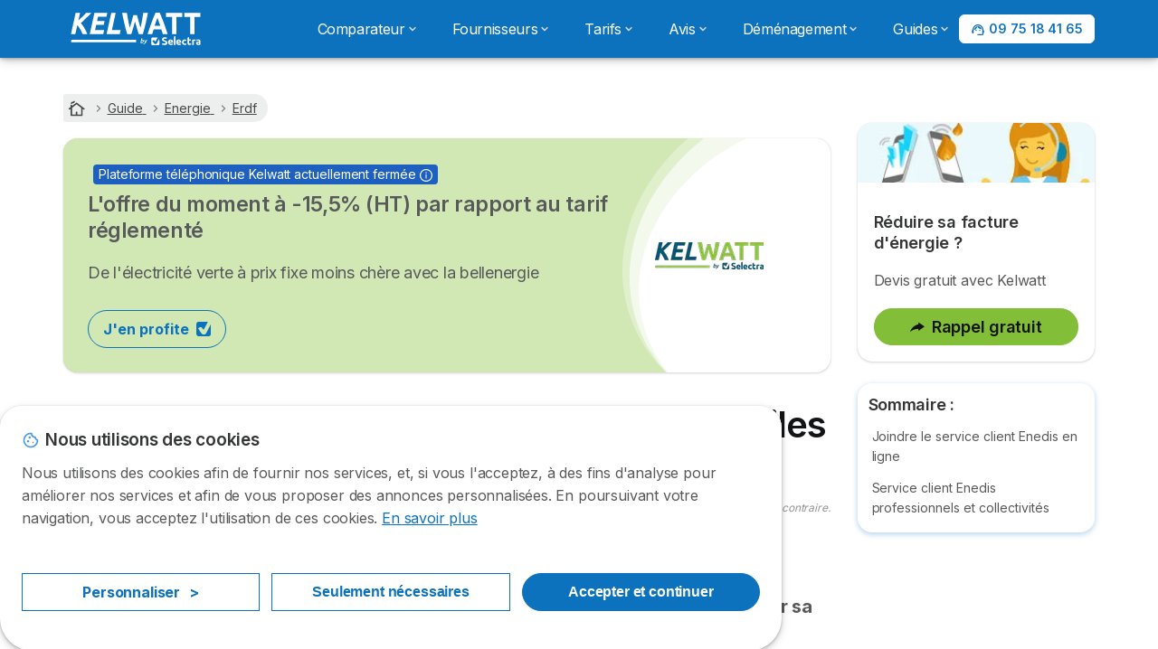

--- FILE ---
content_type: text/html; charset=UTF-8
request_url: https://www.kelwatt.fr/guide/energie/erdf/service-client
body_size: 25056
content:

<!DOCTYPE html>
<html lang="fr" dir="ltr" prefix="og: https://ogp.me/ns#">
  <head>
          <link rel="preconnect" href="https://fonts.gstatic.com" crossorigin>
      <link rel="preload" href="https://fonts.googleapis.com/css2?family=Inter:wght@400;600;700&display=swap" as="style" onload="this.onload=null;this.rel='stylesheet'">
    
    <meta charset="utf-8" />
<meta name="description" content="Les coordonnées téléphoniques pour contacter le service client ENEDIS (ex ERDF) : mise en service (déménagement), raccordement, dépannage, modification du compteur…" />
<link rel="canonical" href="https://www.kelwatt.fr/guide/energie/erdf/service-client" />
<meta property="og:site_name" content="Kelwatt by Selectra" />
<meta property="og:type" content="article" />
<meta property="og:url" content="https://www.kelwatt.fr/guide/energie/erdf/service-client" />
<meta property="og:title" content="Service client ENEDIS (ERDF) : numéros utiles" />
<meta property="og:description" content="Les coordonnées téléphoniques pour contacter le service client ENEDIS (ex ERDF) : mise en service (déménagement), raccordement, dépannage, modification du compteur…" />
<meta property="og:image" content="https://www.kelwatt.fr/sites/kelwatt.fr/files/images/content/kelwatt-comparateur-energie-electricite-gaz.jpg" />
<meta property="og:image:secure_url" content="https://www.kelwatt.fr/sites/kelwatt.fr/files/images/content/kelwatt-comparateur-energie-electricite-gaz.jpg" />
<meta property="og:image:alt" content="Comparateur d&#039;énergie des fournisseurs électricité et gaz" />
<meta property="og:updated_time" content="2025-10-31T13:39:19+0100" />
<meta property="og:country_name" content="FR" />
<meta property="article:published_time" content="2018-06-06T15:50:06+0200" />
<meta property="article:modified_time" content="2025-10-31T13:39:19+0100" />
<meta property="fb:app_id" content="836151466522852" />
<meta name="twitter:card" content="summary_large_image" />
<meta name="twitter:site" content="@Selectra_Info" />
<meta name="twitter:description" content="Les coordonnées téléphoniques pour contacter le service client ENEDIS (ex ERDF) : mise en service (déménagement), raccordement, dépannage, modification du compteur…" />
<meta name="twitter:title" content="Service client ENEDIS (ERDF) : numéros utiles" />
<meta name="twitter:image:alt" content="Comparateur d&#039;énergie des fournisseurs électricité et gaz" />
<meta name="Generator" content="Drupal 10 (https://www.drupal.org)" />
<meta name="MobileOptimized" content="width" />
<meta name="HandheldFriendly" content="true" />
<meta name="viewport" content="width=device-width, initial-scale=1.0" />
<style>div#sliding-popup, div#sliding-popup .eu-cookie-withdraw-banner, .eu-cookie-withdraw-tab {background: #ffffff} div#sliding-popup.eu-cookie-withdraw-wrapper { background: transparent; } #sliding-popup h1, #sliding-popup h2, #sliding-popup h3, #sliding-popup p, #sliding-popup label, #sliding-popup div, .eu-cookie-compliance-more-button, .eu-cookie-compliance-secondary-button, .eu-cookie-withdraw-tab { color: #58595B;} .eu-cookie-withdraw-tab { border-color: #58595B;}</style>
<script type="application/ld+json">{
    "@context": "https://schema.org",
    "@graph": [
        {
            "image": {
                "@type": "ImageObject",
                "representativeOfPage": "True",
                "url": [
                    "/sites/kelwatt.fr/files/images/content/kelwatt-comparateur-energie-electricite-gaz.jpg"
                ]
            }
        }
    ]
}</script>
<script>var dc = document.cookie;if (dc.indexOf("cookie-agreed") !== -1) {var styles = "#sliding-popup {display: none;}", styleSheet = document.createElement("style");
  styleSheet.type = "text/css";styleSheet.innerText = styles;document.head.appendChild(styleSheet)};</script>
<link rel="icon" href="/sites/kelwatt.fr/files/favicon_0.png" type="image/png" />

          <title>Service client ENEDIS (ERDF) : numéros utiles</title>
        <link rel="stylesheet" media="all" href="/sites/kelwatt.fr/files/css/css_RCWNPUpJ3uAFjZbbczBVxx0viRTtQGQYnh1mfxs0oq4.css?delta=0&amp;language=fr&amp;theme=agrippa&amp;include=[base64]" />
<link rel="stylesheet" media="all" href="//cdnjs.cloudflare.com/ajax/libs/intl-tel-input/18.2.1/css/intlTelInput.css" defer />
<link rel="stylesheet" media="all" href="/sites/kelwatt.fr/files/css/css_vbdRcfnG4w66cjuEwAyudxXISxy5fga6SY_Tu9l7EsM.css?delta=2&amp;language=fr&amp;theme=agrippa&amp;include=[base64]" />
<link rel="stylesheet" media="all" href="/sites/kelwatt.fr/files/css/css_QhNXyStWKvUgevJkduZkpKaYgZfbdRH-xkCt8UutEnY.css?delta=3&amp;language=fr&amp;theme=agrippa&amp;include=[base64]" />
<link rel="stylesheet" media="all" href="/sites/kelwatt.fr/files/css/css_8Xyn1rKtIDteypLS36VQq9STRq_MCWEPmRPtfMMjszI.css?delta=4&amp;language=fr&amp;theme=agrippa&amp;include=[base64]" />


    <script>
      // Function to hide elements before page it's loaded
      function elementReady(selector) {
        return new Promise((resolve, reject) => {
          let el = document.querySelector(selector);
          if (el) {resolve(el);}
          new MutationObserver((mutationRecords, observer) => {
            // Query for elements matching the specified selector
            Array.from(document.querySelectorAll(selector)).forEach((element) => {
              resolve(element);
              //Once we have resolved we don't need the observer anymore.
              observer.disconnect();
            });
          })
            .observe(document.documentElement, {
              childList: true,
              subtree: true
            });
        });
      }

      // Hide .call-block--closed before page it's loaded
      elementReady('.call-block--closed').then((someWidget)=>{someWidget.style.setProperty('display', 'none', 'important');});

    </script>

    <script type="application/json" data-drupal-selector="drupal-settings-json">{"path":{"baseUrl":"\/","pathPrefix":"","currentPath":"node\/1228","currentPathIsAdmin":false,"isFront":false,"currentLanguage":"fr"},"pluralDelimiter":"\u0003","suppressDeprecationErrors":true,"gtag":{"tagId":"","consentMode":false,"otherIds":[],"events":[],"additionalConfigInfo":[]},"ajaxPageState":{"libraries":"[base64]","theme":"agrippa","theme_token":null},"ajaxTrustedUrl":[],"gtm":{"tagId":null,"settings":{"data_layer":"dataLayer","include_environment":false},"tagIds":["GTM-TW9R2ZH"]},"model":{"new_layout":1,"country_list":["FR","ES","IT","PT","BE","DE","BR","MX","RA","CO","PE"]},"dino_configurable_display":{"colors":{"primary":"#82be37","secondary":"#0d72bd","info":"#2b9ebf","warning":"#a55c0c","danger":"#d71a1f","success":"#0a8023","neutral":"#939597","variations":{"primary":{"pastel":"#c1df9b","pastel_light":"#f3f9eb","100":"#ffff71","150":"#f9ff67","200":"#e3ff5e","250":"#cfff56","300":"#bdff4f","350":"#acfb48","400":"#9de542","450":"#8fd13c","500":"#82be37","550":"#75ab31","600":"#69992c","650":"#5e8927","700":"#547b23","750":"#4b6e1f","800":"#43631b"},"secondary":{"pastel":"#86b9de","pastel_light":"#e7f1f8","100":"#16efff","150":"#14daff","200":"#13c7ff","250":"#12b5ff","300":"#11a5ff","350":"#1096f9","400":"#0f89e3","450":"#0e7dcf","500":"#0d72bd","550":"#0b66aa","600":"#095b99","650":"#085189","700":"#07487b","750":"#06406e","800":"#053963"},"info":{"pastel":"#95cfdf","pastel_light":"#eaf5f9","100":"#58ffff","150":"#50ffff","200":"#49ffff","250":"#43fbff","300":"#3de5ff","350":"#38d1fe","400":"#33bee7","450":"#2fadd2","500":"#2b9ebf","550":"#268eab","600":"#227f99","650":"#1e7289","700":"#1b667b","750":"#185b6e","800":"#155163"},"warning":{"pastel":"#d2ae86","pastel_light":"#f6efe7","100":"#ffc214","150":"#ffb113","200":"#ffa112","250":"#ff9311","300":"#ef8610","350":"#da7a0f","400":"#c76f0e","450":"#b5650d","500":"#a55c0c","550":"#94520a","600":"#854909","650":"#774108","700":"#6b3a07","750":"#603406","800":"#562e05"},"danger":{"pastel":"#eb8d8f","pastel_light":"#fbe8e9","100":"#ff323e","150":"#ff2e39","200":"#ff2a34","250":"#ff2730","300":"#ff242c","350":"#ff2128","400":"#ff1e25","450":"#ec1c22","500":"#d71a1f","550":"#c1171b","600":"#ad1418","650":"#9b1215","700":"#8b1012","750":"#7d0e10","800":"#700c0e"},"success":{"pastel":"#85c091","pastel_light":"#e7f2e9","100":"#12ff45","150":"#11f53f","200":"#10df3a","250":"#0fcb35","300":"#0eb931","350":"#0da92d","400":"#0c9a29","450":"#0b8c26","500":"#0a8023","550":"#09731f","600":"#08671b","650":"#075c18","700":"#065215","750":"#054912","800":"#044110"},"neutral":{"pastel":"#c9cacb","pastel_light":"#f4f4f5","100":"#ffffff","150":"#ffffff","200":"#ffffff","250":"#eaecf2","300":"#d5d7dc","350":"#c2c4c8","400":"#b1b3b6","450":"#a1a3a6","500":"#939597","550":"#848687","600":"#767879","650":"#6a6c6c","700":"#5f6161","750":"#555757","800":"#4c4e4e"}},"theme":{"primary":"#82be37","primary-light":"#cfff56","primary-dark":"#4b6e1f","primary-pastel":"#c1df9b","primary-pastel-light":"#f3f9eb","secondary":"#0d72bd","secondary-light":"#12b5ff","secondary-dark":"#06406e","secondary-pastel":"#86b9de","secondary-pastel-light":"#e7f1f8","ternary":"#095b99","ternary-light":"#1096f9","ternary-dark":"#053963","ternary-pastel":"#86b9de","ternary-pastel-light":"#e7f1f8","info":"#2b9ebf","info-light":"#43fbff","info-dark":"#185b6e","info-pastel":"#95cfdf","info-pastel-light":"#eaf5f9","warning":"#a55c0c","warning-light":"#ff9311","warning-dark":"#603406","warning-pastel":"#d2ae86","warning-pastel-light":"#f6efe7","danger":"#d71a1f","danger-light":"#ff2730","danger-dark":"#7d0e10","danger-pastel":"#eb8d8f","danger-pastel-light":"#fbe8e9","success":"#0a8023","success-light":"#0fcb35","success-dark":"#054912","success-pastel":"#85c091","success-pastel-light":"#e7f2e9","neutral":"#939597","neutral-light":"#eaecf2","neutral-dark":"#555757","neutral-pastel":"#c9cacb","neutral-pastel-light":"#f4f4f5","white":"#ffffff","black":"#000000"}}},"dinoElements":{"translations":{"easySubscriptionOnly":"Souscription facile uniquement"}},"webform":{"dialog":{"options":{"narrow":{"title":"Narrow","width":600},"normal":{"title":"Normal","width":800},"wide":{"title":"Wide","width":1000}},"entity_type":"node","entity_id":"1228"}},"eu_cookie_compliance":{"cookie_policy_version":"1.0.0","popup_enabled":true,"popup_agreed_enabled":false,"popup_hide_agreed":false,"popup_clicking_confirmation":false,"popup_scrolling_confirmation":false,"popup_html_info":"\u003Cdiv\n\trole=\u0022alertdialog\u0022 aria-labelledby=\u0022dialogTitle\u0022\n  aria-describedby=\u0022dialogDesc\u0022  class=\u0022eu-cookie-compliance-banner eu-cookie-compliance-banner-info eu-cookie-compliance-banner--categories\u0022\u003E\n\n\t\t\u003Cdiv class=\u0022eu-cookie-compliance-close\u0022\u003E\n\t\t\u003Cbutton class=\u0022btn-close btn-close--md\u0022 type=\u0022button\u0022 aria-label=\u0022Close\u0022\u003E\n\t\t\t\u003Csvg class=\u0022icon icon--neutral eu-cookie-compliance-close-icon\u0022 aria-hidden=\u0022true\u0022\u003E\n\t\t\t\t\u003Cuse xlink:href=\u0022\/themes\/custom\/agrippa\/img\/sprite.svg#icon-cross-rounded\u0022\u003E\u003C\/use\u003E\n\t\t\t\u003C\/svg\u003E\n\t\t\u003C\/button\u003E\n\t\u003C\/div\u003E\n\n\t\u003Cdiv class=\u0022popup-content info eu-cookie-compliance-content\u0022\u003E\n\n    \u003Cdiv class=\u0022eu-cookie-compliance-content__banner-wrapper\u0022\u003E\n      \u003Cdiv class=\u0022cookie-top\u0022\u003E\n            \u003Cdiv id=\u0022dialogTitle\u0022 class=\u0022eu-cookie-compliance-content__title\u0022\u003E\n        \u003Csvg class=\u0022icon icon--secondary icon--left\u0022 aria-hidden=\u0022true\u0022\u003E\n          \u003Cuse xlink:href=\u0022\/themes\/custom\/agrippa\/img\/sprite.svg#icon-cookie\u0022\u003E\u003C\/use\u003E\n        \u003C\/svg\u003E\n        \u003Cspan class=\u0022eu-cookie-title\u0022\u003ENous utilisons des cookies\u003C\/span\u003E\n      \u003C\/div\u003E\n\n                  \u003C\/div\u003E\n\n                \u003Cdiv class=\u0022modal__holder\u0022\u003E\n            \u003Cdiv class=\u0022modal__dialog\u0022\u003E\n              \u003Cdiv class=\u0022cookie-categories modal modal--md\u0022 id=\u0022manage-cookies-modal\u0022\u003E\n                \u003Cdiv class=\u0022modal__header\u0022 id=\u0022content-area\u0022\u003E\n\n                                                                          \u003Cdiv id=\u0022manage-cookies-description\u0022\u003E\n                      \u003Cp id=\u0022dialogDesc\u0022 class=\u0022manage-cookies-description__text\u0022\u003E Nous utilisons des cookies afin de fournir nos services, et, si vous l\u0027acceptez, \u00e0 des fins d\u0027analyse pour am\u00e9liorer nos services et afin de vous proposer des annonces personnalis\u00e9es. En poursuivant votre navigation, vous acceptez l\u0027utilisation de ces cookies. \u003C\/p\u003E\n                                              \u003Cbutton type=\u0022button\u0022 class=\u0022find-more-button\u0022\u003EEn savoir plus\u003C\/button\u003E\n                                          \u003C\/div\u003E\n                                  \u003C\/div\u003E\n                \u003Cdiv id=\u0022eu-cookie-compliance-categories\u0022 class=\u0022eu-cookie-compliance-categories modal__body hidden\u0022\u003E\n                                      \u003Cdiv class=\u0022eu-cookie-compliance-category\u0022\u003E\n                      \u003Clabel for=\u0022cookie-category-technical\u0022 class=\u0022checkbox checkbox--disabled\u0022\u003E\n                        \u003Cinput class=\u0022checkbox__input\u0022 type=\u0022checkbox\u0022 name=\u0022\u0022 name=\u0022cookie-categories\u0022 id=\u0022cookie-category-technical\u0022 tabindex=\u0022-1\u0022 value=\u0022technical\u0022  checked   disabled \u003E\n\n                        \u003Cspan class=\u0022checkbox__shape\u0022  tabindex=\u0022-1\u0022 \u003E\u003C\/span\u003E\n                        \u003Cspan class=\u0022checkbox__label\u0022\u003E\n                          \u003Cstrong\u003E\n                            Cookies techniques\n                          \u003C\/strong\u003E\n                        \u003C\/span\u003E\n                      \u003C\/label\u003E\n                                              \u003Cdiv class=\u0022eu-cookie-compliance-category-description\u0022\u003EIls fournissent les fonctions n\u00e9cessaires \u00e0 la navigation sur le site web.\u003C\/div\u003E\n                                          \u003C\/div\u003E\n                                      \u003Cdiv class=\u0022eu-cookie-compliance-category\u0022\u003E\n                      \u003Clabel for=\u0022cookie-category-analytics\u0022 class=\u0022checkbox \u0022\u003E\n                        \u003Cinput class=\u0022checkbox__input\u0022 type=\u0022checkbox\u0022 name=\u0022\u0022 name=\u0022cookie-categories\u0022 id=\u0022cookie-category-analytics\u0022 tabindex=\u0022-1\u0022 value=\u0022analytics\u0022  \u003E\n\n                        \u003Cspan class=\u0022checkbox__shape\u0022 \u003E\u003C\/span\u003E\n                        \u003Cspan class=\u0022checkbox__label\u0022\u003E\n                          \u003Cstrong\u003E\n                            Cookies d\u0026#039;audience\n                          \u003C\/strong\u003E\n                        \u003C\/span\u003E\n                      \u003C\/label\u003E\n                                              \u003Cdiv class=\u0022eu-cookie-compliance-category-description\u0022\u003EIls nous permettent d\u0026#039;\u00e9tudier la mani\u00e8re dont les utilisateurs naviguent sur le site web. Nous ne collectons que des donn\u00e9es anonymis\u00e9es.\u003C\/div\u003E\n                                          \u003C\/div\u003E\n                                      \u003Cdiv class=\u0022eu-cookie-compliance-category\u0022\u003E\n                      \u003Clabel for=\u0022cookie-category-marketing\u0022 class=\u0022checkbox \u0022\u003E\n                        \u003Cinput class=\u0022checkbox__input\u0022 type=\u0022checkbox\u0022 name=\u0022\u0022 name=\u0022cookie-categories\u0022 id=\u0022cookie-category-marketing\u0022 tabindex=\u0022-1\u0022 value=\u0022marketing\u0022  \u003E\n\n                        \u003Cspan class=\u0022checkbox__shape\u0022 \u003E\u003C\/span\u003E\n                        \u003Cspan class=\u0022checkbox__label\u0022\u003E\n                          \u003Cstrong\u003E\n                            Cookies marketing\n                          \u003C\/strong\u003E\n                        \u003C\/span\u003E\n                      \u003C\/label\u003E\n                                              \u003Cdiv class=\u0022eu-cookie-compliance-category-description\u0022\u003EIls sont utilis\u00e9s pour des usages li\u00e9s au marketing et \u00e0 la publicit\u00e9.\u003C\/div\u003E\n                                          \u003C\/div\u003E\n                  \n                                      \u003Cbutton type=\u0022button\u0022 class=\u0022eu-cookie-compliance-save-preferences-button btn btn--sm btn btn--pill btn--md btn--secondary save-preferences\u0022 data-dismiss=\u0022modal\u0022\u003E\n                      Valider\n                    \u003C\/button\u003E\n                                  \u003C\/div\u003E\n                \u003Cdiv class=\u0022modal__footer\u0022\u003E\n                      \u003Cdiv id=\u0022popup-buttons\u0022 class=\u0022eu-cookie-compliance-buttons eu-cookie-compliance-has-categories\u0022\u003E\n                      \n                                              \u003Cbutton class=\u0022cookie-personalization btn btn--pill btn--md  btn--tertiary\u0022\u003EPersonnaliser \u003Cspan\u003E\u003E\u003C\/span\u003E\u003C\/button\u003E\n                      \n                                              \u003Cbutton type=\u0022button\u0022 class=\u0022eu-cookie-compliance-save-preferences-button btn btn--sm btn btn--pill btn--md  btn--tertiary\u0022 data-dismiss=\u0022modal\u0022\u003E\n                          Seulement n\u00e9cessaires\n                        \u003C\/button\u003E\n                      \n                                                                                          \u003Cbutton type=\u0022button\u0022 class=\u0022agree-button eu-cookie-compliance-default-button btn btn--pill btn--md btn--secondary\u0022\u003E\n                        Accepter et continuer\n                      \u003C\/button\u003E\n                                              \u003Cbutton type=\u0022button\u0022 class=\u0022eu-cookie-withdraw-button visually-hidden\u0022\u003ERetirer le consentement\u003C\/button\u003E\n                                          \u003C\/div\u003E\n                \u003C\/div\u003E\n              \u003C\/div\u003E\n            \u003C\/div\u003E\n          \u003C\/div\u003E\n        \n    \u003C\/div\u003E\n\n\n\t\u003C\/div\u003E\n\u003C\/div\u003E","use_mobile_message":false,"mobile_popup_html_info":"\u003Cdiv\n\trole=\u0022alertdialog\u0022 aria-labelledby=\u0022dialogTitle\u0022\n  aria-describedby=\u0022dialogDesc\u0022  class=\u0022eu-cookie-compliance-banner eu-cookie-compliance-banner-info eu-cookie-compliance-banner--categories\u0022\u003E\n\n\t\t\u003Cdiv class=\u0022eu-cookie-compliance-close\u0022\u003E\n\t\t\u003Cbutton class=\u0022btn-close btn-close--md\u0022 type=\u0022button\u0022 aria-label=\u0022Close\u0022\u003E\n\t\t\t\u003Csvg class=\u0022icon icon--neutral eu-cookie-compliance-close-icon\u0022 aria-hidden=\u0022true\u0022\u003E\n\t\t\t\t\u003Cuse xlink:href=\u0022\/themes\/custom\/agrippa\/img\/sprite.svg#icon-cross-rounded\u0022\u003E\u003C\/use\u003E\n\t\t\t\u003C\/svg\u003E\n\t\t\u003C\/button\u003E\n\t\u003C\/div\u003E\n\n\t\u003Cdiv class=\u0022popup-content info eu-cookie-compliance-content\u0022\u003E\n\n    \u003Cdiv class=\u0022eu-cookie-compliance-content__banner-wrapper\u0022\u003E\n      \u003Cdiv class=\u0022cookie-top\u0022\u003E\n            \u003Cdiv id=\u0022dialogTitle\u0022 class=\u0022eu-cookie-compliance-content__title\u0022\u003E\n        \u003Csvg class=\u0022icon icon--secondary icon--left\u0022 aria-hidden=\u0022true\u0022\u003E\n          \u003Cuse xlink:href=\u0022\/themes\/custom\/agrippa\/img\/sprite.svg#icon-cookie\u0022\u003E\u003C\/use\u003E\n        \u003C\/svg\u003E\n        \u003Cspan class=\u0022eu-cookie-title\u0022\u003E\u003C\/span\u003E\n      \u003C\/div\u003E\n\n                  \u003C\/div\u003E\n\n                \u003Cdiv class=\u0022modal__holder\u0022\u003E\n            \u003Cdiv class=\u0022modal__dialog\u0022\u003E\n              \u003Cdiv class=\u0022cookie-categories modal modal--md\u0022 id=\u0022manage-cookies-modal\u0022\u003E\n                \u003Cdiv class=\u0022modal__header\u0022 id=\u0022content-area\u0022\u003E\n\n                                                                          \u003Cdiv id=\u0022manage-cookies-description\u0022\u003E\n                      \u003Cp id=\u0022dialogDesc\u0022 class=\u0022manage-cookies-description__text\u0022\u003E Nous utilisons des cookies afin de fournir nos services, et, si vous l\u0027acceptez, \u00e0 des fins d\u0027analyse pour am\u00e9liorer nos services et afin de vous proposer des annonces personnalis\u00e9es. En poursuivant votre navigation, vous acceptez l\u0027utilisation de ces cookies. \u003C\/p\u003E\n                                              \u003Cbutton type=\u0022button\u0022 class=\u0022find-more-button\u0022\u003EEn savoir plus\u003C\/button\u003E\n                                          \u003C\/div\u003E\n                                  \u003C\/div\u003E\n                \u003Cdiv id=\u0022eu-cookie-compliance-categories\u0022 class=\u0022eu-cookie-compliance-categories modal__body hidden\u0022\u003E\n                                      \u003Cdiv class=\u0022eu-cookie-compliance-category\u0022\u003E\n                      \u003Clabel for=\u0022cookie-category-technical\u0022 class=\u0022checkbox checkbox--disabled\u0022\u003E\n                        \u003Cinput class=\u0022checkbox__input\u0022 type=\u0022checkbox\u0022 name=\u0022\u0022 name=\u0022cookie-categories\u0022 id=\u0022cookie-category-technical\u0022 tabindex=\u0022-1\u0022 value=\u0022technical\u0022  checked   disabled \u003E\n\n                        \u003Cspan class=\u0022checkbox__shape\u0022  tabindex=\u0022-1\u0022 \u003E\u003C\/span\u003E\n                        \u003Cspan class=\u0022checkbox__label\u0022\u003E\n                          \u003Cstrong\u003E\n                            Cookies techniques\n                          \u003C\/strong\u003E\n                        \u003C\/span\u003E\n                      \u003C\/label\u003E\n                                              \u003Cdiv class=\u0022eu-cookie-compliance-category-description\u0022\u003EIls fournissent les fonctions n\u00e9cessaires \u00e0 la navigation sur le site web.\u003C\/div\u003E\n                                          \u003C\/div\u003E\n                                      \u003Cdiv class=\u0022eu-cookie-compliance-category\u0022\u003E\n                      \u003Clabel for=\u0022cookie-category-analytics\u0022 class=\u0022checkbox \u0022\u003E\n                        \u003Cinput class=\u0022checkbox__input\u0022 type=\u0022checkbox\u0022 name=\u0022\u0022 name=\u0022cookie-categories\u0022 id=\u0022cookie-category-analytics\u0022 tabindex=\u0022-1\u0022 value=\u0022analytics\u0022  \u003E\n\n                        \u003Cspan class=\u0022checkbox__shape\u0022 \u003E\u003C\/span\u003E\n                        \u003Cspan class=\u0022checkbox__label\u0022\u003E\n                          \u003Cstrong\u003E\n                            Cookies d\u0026#039;audience\n                          \u003C\/strong\u003E\n                        \u003C\/span\u003E\n                      \u003C\/label\u003E\n                                              \u003Cdiv class=\u0022eu-cookie-compliance-category-description\u0022\u003EIls nous permettent d\u0026#039;\u00e9tudier la mani\u00e8re dont les utilisateurs naviguent sur le site web. Nous ne collectons que des donn\u00e9es anonymis\u00e9es.\u003C\/div\u003E\n                                          \u003C\/div\u003E\n                                      \u003Cdiv class=\u0022eu-cookie-compliance-category\u0022\u003E\n                      \u003Clabel for=\u0022cookie-category-marketing\u0022 class=\u0022checkbox \u0022\u003E\n                        \u003Cinput class=\u0022checkbox__input\u0022 type=\u0022checkbox\u0022 name=\u0022\u0022 name=\u0022cookie-categories\u0022 id=\u0022cookie-category-marketing\u0022 tabindex=\u0022-1\u0022 value=\u0022marketing\u0022  \u003E\n\n                        \u003Cspan class=\u0022checkbox__shape\u0022 \u003E\u003C\/span\u003E\n                        \u003Cspan class=\u0022checkbox__label\u0022\u003E\n                          \u003Cstrong\u003E\n                            Cookies marketing\n                          \u003C\/strong\u003E\n                        \u003C\/span\u003E\n                      \u003C\/label\u003E\n                                              \u003Cdiv class=\u0022eu-cookie-compliance-category-description\u0022\u003EIls sont utilis\u00e9s pour des usages li\u00e9s au marketing et \u00e0 la publicit\u00e9.\u003C\/div\u003E\n                                          \u003C\/div\u003E\n                  \n                                      \u003Cbutton type=\u0022button\u0022 class=\u0022eu-cookie-compliance-save-preferences-button btn btn--sm btn btn--pill btn--md btn--secondary save-preferences\u0022 data-dismiss=\u0022modal\u0022\u003E\n                      Valider\n                    \u003C\/button\u003E\n                                  \u003C\/div\u003E\n                \u003Cdiv class=\u0022modal__footer\u0022\u003E\n                      \u003Cdiv id=\u0022popup-buttons\u0022 class=\u0022eu-cookie-compliance-buttons eu-cookie-compliance-has-categories\u0022\u003E\n                      \n                                              \u003Cbutton class=\u0022cookie-personalization btn btn--pill btn--md  btn--tertiary\u0022\u003EPersonnaliser \u003Cspan\u003E\u003E\u003C\/span\u003E\u003C\/button\u003E\n                      \n                                              \u003Cbutton type=\u0022button\u0022 class=\u0022eu-cookie-compliance-save-preferences-button btn btn--sm btn btn--pill btn--md  btn--tertiary\u0022 data-dismiss=\u0022modal\u0022\u003E\n                          Seulement n\u00e9cessaires\n                        \u003C\/button\u003E\n                      \n                                                                                          \u003Cbutton type=\u0022button\u0022 class=\u0022agree-button eu-cookie-compliance-default-button btn btn--pill btn--md btn--secondary\u0022\u003E\n                        Accepter et continuer\n                      \u003C\/button\u003E\n                                              \u003Cbutton type=\u0022button\u0022 class=\u0022eu-cookie-withdraw-button visually-hidden\u0022\u003ERetirer le consentement\u003C\/button\u003E\n                                          \u003C\/div\u003E\n                \u003C\/div\u003E\n              \u003C\/div\u003E\n            \u003C\/div\u003E\n          \u003C\/div\u003E\n        \n    \u003C\/div\u003E\n\n\n\t\u003C\/div\u003E\n\u003C\/div\u003E","mobile_breakpoint":768,"popup_html_agreed":false,"popup_use_bare_css":false,"popup_height":102,"popup_width":"100%","popup_delay":1000,"popup_link":"https:\/\/www.kelwatt.fr\/mentions-legales#cookies","popup_link_new_window":true,"popup_position":false,"fixed_top_position":false,"popup_language":"fr","store_consent":false,"better_support_for_screen_readers":false,"cookie_name":"","reload_page":false,"domain":"","domain_all_sites":false,"popup_eu_only":false,"popup_eu_only_js":false,"cookie_lifetime":390,"cookie_session":0,"set_cookie_session_zero_on_disagree":0,"disagree_do_not_show_popup":false,"method":"categories","automatic_cookies_removal":true,"allowed_cookies":"technical:selectraRgpdAutoAcceptCookies\r\nanalytics:_ga\r\nanalytics:_gid\r\nanalytics:_gcl_au","withdraw_markup":"\u003Cbutton type=\u0022button\u0022 class=\u0022eu-cookie-withdraw-tab\u0022\u003EParam\u00e8tres de confidentialit\u00e9\u003C\/button\u003E\n\u003Cdiv aria-labelledby=\u0022popup-text\u0022 class=\u0022eu-cookie-withdraw-banner\u0022\u003E\n  \u003Cdiv class=\u0022popup-content info eu-cookie-compliance-content\u0022\u003E\n    \u003Cdiv id=\u0022popup-text\u0022 class=\u0022eu-cookie-compliance-message\u0022 role=\u0022document\u0022\u003E\n      \u003Ch2\u003ENous utilisons des cookies sur ce site pour am\u00e9liorer votre exp\u00e9rience d\u0027utilisateur.\u003C\/h2\u003E\u003Cp\u003EVous avez consenti \u00e0 l\u0027ajout de cookies.\u003C\/p\u003E\n    \u003C\/div\u003E\n    \u003Cdiv id=\u0022popup-buttons\u0022 class=\u0022eu-cookie-compliance-buttons\u0022\u003E\n      \u003Cbutton type=\u0022button\u0022 class=\u0022eu-cookie-withdraw-button \u0022\u003ERetirer le consentement\u003C\/button\u003E\n    \u003C\/div\u003E\n  \u003C\/div\u003E\n\u003C\/div\u003E","withdraw_enabled":false,"reload_options":0,"reload_routes_list":"","withdraw_button_on_info_popup":false,"cookie_categories":["technical","analytics","marketing"],"cookie_categories_details":{"technical":{"uuid":"4e038235-785a-4fc7-8901-ab1c88fdfc21","langcode":"fr","status":true,"dependencies":[],"_core":{"default_config_hash":"gXV5U-ZX3twBoJ63q5ixkXGs3hRx-iHa0Q2PCsINcFU"},"id":"technical","label":"Cookies techniques","description":"Ils fournissent les fonctions n\u00e9cessaires \u00e0 la navigation sur le site web.","checkbox_default_state":"required","weight":-9},"analytics":{"uuid":"695f3f2d-e897-4021-be03-9a931fb63daf","langcode":"fr","status":true,"dependencies":[],"_core":{"default_config_hash":"Ppr4ObHh0Me1kYxDDoWuP8_LYN2ElSMZR6XHgp4ZYVo"},"id":"analytics","label":"Cookies d\u0027audience","description":"Ils nous permettent d\u0027\u00e9tudier la mani\u00e8re dont les utilisateurs naviguent sur le site web. Nous ne collectons que des donn\u00e9es anonymis\u00e9es.","checkbox_default_state":"unchecked","weight":-8},"marketing":{"uuid":"194bcf26-3e47-467c-867c-ff959439f3e0","langcode":"fr","status":true,"dependencies":[],"_core":{"default_config_hash":"tGOGAtZycObYMRXFXjJNdyI1Yo8MPsR6I037ugYMWTY"},"id":"marketing","label":"Cookies marketing","description":"Ils sont utilis\u00e9s pour des usages li\u00e9s au marketing et \u00e0 la publicit\u00e9.","checkbox_default_state":"unchecked","weight":-7}},"enable_save_preferences_button":true,"cookie_value_disagreed":"0","cookie_value_agreed_show_thank_you":"1","cookie_value_agreed":"2","containing_element":"body","settings_tab_enabled":false,"olivero_primary_button_classes":"","olivero_secondary_button_classes":"","close_button_action":"close_banner","open_by_default":true,"modules_allow_popup":true,"hide_the_banner":false,"geoip_match":true,"unverified_scripts":[]},"selectra_rgpd_v2":{"autoAcceptCookies":0},"views":{"ajax_path":"\/views\/ajax","ajaxViews":{"views_dom_id:f935f8f253db071fd44f18698369c1470b0a3c85c200fa0a60135415f8df7717":{"view_name":"articles_list_general","view_display_id":"block_11","view_args":"","view_path":"\/node\/1228","view_base_path":null,"view_dom_id":"f935f8f253db071fd44f18698369c1470b0a3c85c200fa0a60135415f8df7717","pager_element":0}}},"themePath":"themes\/custom\/agrippa","activeThemePath":"themes\/custom\/agrippa","csp":{"nonce":"gNDaiWF30_YY3Q2mq7luzg"},"ajax":[],"user":{"uid":0,"permissionsHash":"43d9b4543ccd8eb8bc5c02fcc5bb75ee95041452713288180ba5d8e50f0f6b99"}}</script>
<script src="/sites/kelwatt.fr/files/js/js_RGRWuWWRuGS4uZJqcCje6yZL_k0LfmeeyMHWzcyFmio.js?scope=header&amp;delta=0&amp;language=fr&amp;theme=agrippa&amp;include=[base64]"></script>
<script src="/modules/contrib/google_tag/js/gtag.js?t9ojtk"></script>
<script src="/modules/contrib/google_tag/js/gtm.js?t9ojtk"></script>
<script src="/sites/kelwatt.fr/files/js/js_k034-7rVqcQ7ed1IOullFc_1NVgZFDRk2-zFaZSbJEg.js?scope=header&amp;delta=3&amp;language=fr&amp;theme=agrippa&amp;include=[base64]"></script>

        <meta name="viewport" content="width=device-width, initial-scale=1, maximum-scale=1, shrink-to-fit=no">
  </head>
  <body >

        
    <noscript><iframe src="https://www.googletagmanager.com/ns.html?id=GTM-TW9R2ZH"
                  height="0" width="0" style="display:none;visibility:hidden"></iframe></noscript>

      <div class="dialog-off-canvas-main-canvas" data-off-canvas-main-canvas>
    

 

<div id="page-wrapper">
    <div id="page" >
          <header class="menu" role="banner" aria-label="Entête du site">
        
            
  
  <div class="menu-bar sticky-mobile">
        <div class="menu-bar__holder new">
      <div id="block-marquedusite" data-block-plugin-id="system_branding_block" class="new menu-logo__wrapper">
            <a href="/" rel="home" class="menu-logo" aria-label="Logo Selectra">
        <img src="/sites/kelwatt.fr/files/kelwatt.svg" alt="Selectra" class="menu-logo__img"/>
      </a>
        
  </div>


      <div class="ac-menu-bar__message-button new block  without-myselectra ">
                      <a class="btn btn--sm btn--white u-anim--shake u-display--xl-none  call-block--open" href="https://www.kelwatt.fr/selection/fr-ei-cc-kelwatt?cta=stickyheader" title="09 75 18 41 65" data-callcenter="">
          <svg class="icon u-display--xl-none" xmlns="http://www.w3.org/2000/svg" width="40" height="40">
            <path d="M8.8 1.35a.65.65 0 0 0 0 1.3 4.55 4.55 0 0 1 4.55 4.55.65.65 0 1 0 1.3 0A5.85 5.85 0 0 0 8.8 1.35z" /><path d="M8.8 3.75a.65.65 0 0 0 0 1.3 2.15 2.15 0 0 1 2.15 2.15.65.65 0 1 0 1.3 0A3.45 3.45 0 0 0 8.8 3.75z" /><path fill-rule="evenodd" clip-rule="evenodd" d="M5.598 1.497a1.48 1.48 0 0 0-1.015-.099l-2.121.55H2.46a1.487 1.487 0 0 0-1.096 1.64v.003A12.975 12.975 0 0 0 12.41 14.636h.002a1.485 1.485 0 0 0 1.64-1.097l.55-2.12a1.48 1.48 0 0 0-.83-1.726l-2.51-1.115a1.482 1.482 0 0 0-1.756.426l-.002.001-.615.77a9.662 9.662 0 0 1-2.663-2.663l.77-.616a1.48 1.48 0 0 0 .428-1.757L6.308 2.23a1.48 1.48 0 0 0-.71-.732zm3.943 9.543l.977-1.221a.183.183 0 0 1 .215-.053l2.51 1.115a.18.18 0 0 1 .1.21l-.55 2.12a.186.186 0 0 1-.204.137 11.675 11.675 0 0 1-9.937-9.937.187.187 0 0 1 .138-.205l2.12-.55a.18.18 0 0 1 .21.102l1.115 2.51a.18.18 0 0 1-.052.213L4.96 6.46a.65.65 0 0 0-.154.837 10.962 10.962 0 0 0 3.898 3.898.65.65 0 0 0 .837-.154z" />
          </svg>
          <span class="u-display--xs-none u-display--xl-inline">
                          <svg class="icon icon--16" aria-hidden="true"><use xlink:href="/themes/custom/agrippa/img/sprite.svg#icon-callcenter-agent"></use></svg>
              09 75 18 41 65
                      </span>
        </a>
          </div>
  

  <button class="menu-btn new" type="button" aria-label="Open menu">
    <span class="menu-btn__closed">
      <svg class="u-display--xl-none" width="24" height="24" viewBox="0 0 24 24" fill="none" xmlns="http://www.w3.org/2000/svg">
        <mask id="mask0_5251_30318" style="mask-type:alpha" maskUnits="userSpaceOnUse" x="0" y="0" width="24" height="24">
          <rect width="24" height="24" fill="#D9D9D9"/>
        </mask>
        <g mask="url(#mask0_5251_30318)">
          <path d="M4 18C3.71667 18 3.47917 17.9042 3.2875 17.7125C3.09583 17.5208 3 17.2833 3 17C3 16.7167 3.09583 16.4792 3.2875 16.2875C3.47917 16.0958 3.71667 16 4 16H20C20.2833 16 20.5208 16.0958 20.7125 16.2875C20.9042 16.4792 21 16.7167 21 17C21 17.2833 20.9042 17.5208 20.7125 17.7125C20.5208 17.9042 20.2833 18 20 18H4ZM4 13C3.71667 13 3.47917 12.9042 3.2875 12.7125C3.09583 12.5208 3 12.2833 3 12C3 11.7167 3.09583 11.4792 3.2875 11.2875C3.47917 11.0958 3.71667 11 4 11H20C20.2833 11 20.5208 11.0958 20.7125 11.2875C20.9042 11.4792 21 11.7167 21 12C21 12.2833 20.9042 12.5208 20.7125 12.7125C20.5208 12.9042 20.2833 13 20 13H4ZM4 8C3.71667 8 3.47917 7.90417 3.2875 7.7125C3.09583 7.52083 3 7.28333 3 7C3 6.71667 3.09583 6.47917 3.2875 6.2875C3.47917 6.09583 3.71667 6 4 6H20C20.2833 6 20.5208 6.09583 20.7125 6.2875C20.9042 6.47917 21 6.71667 21 7C21 7.28333 20.9042 7.52083 20.7125 7.7125C20.5208 7.90417 20.2833 8 20 8H4Z" fill="white"/>
        </g>
      </svg>
    </span>
    <span class="menu-btn__open">
      <svg class="icon icon--20 menu-btn__icon" aria-hidden="true">
        <use xlink:href="/themes/custom/agrippa/img/sprite.svg#icon-cross"></use>
      </svg>
    </span>
  </button>

  <nav class="menu-content">
    
            <div class="menu-category">
                              <a href="/comparateur" class="menu-label menu-label__sub--link">Comparateur<svg class="icon icon--12 menu-label__trigger" aria-hidden="true">
                <use xlink:href="/themes/custom/agrippa/img/sprite.svg#icon-chevron-right"></use>
              </svg>
            </a>
                  
                                    <div class="menu-sub-category menu-sub-category--3-cols">
                          <ul class="menu-list">
                <li class="menu-list__label">Comparateur Energie</li>
                                                                      <li class="menu-list__item">
                      <a class="menu-list__link" href="/comparateur">Comparateur Energie (Electricité &amp; Gaz)</a>
                    </li>
                                      <li class="menu-list__item">
                      <a class="menu-list__link" href="/comparateur/electricite">Comparateur Electricité</a>
                    </li>
                                      <li class="menu-list__item">
                      <a class="menu-list__link" href="/comparateur/gaz">Comparateur Gaz</a>
                    </li>
                                      <li class="menu-list__item">
                      <a class="menu-list__link" href="/comparateur/electricite-moins-chere">Fournisseur d&#039;électricité le moins cher</a>
                    </li>
                                      <li class="menu-list__item">
                      <a class="menu-list__link" href="/comparateur/gaz-moins-cher">Fournisseur de gaz le moins cher</a>
                    </li>
                                                </ul>
                          <ul class="menu-list">
                <li class="menu-list__label">Que choisir ? Comparatifs</li>
                                                                      <li class="menu-list__item">
                      <a class="menu-list__link" href="/comparateur/meilleur-fournisseur-electricite">Meilleur fournisseur électricité</a>
                    </li>
                                      <li class="menu-list__item">
                      <a class="menu-list__link" href="/comparateur/engie-ou-edf">EDF ou Engie ?</a>
                    </li>
                                      <li class="menu-list__item">
                      <a class="menu-list__link" href="/comparateur/plenitude-ou-edf">EDF ou Plenitude (ex-Eni) ?</a>
                    </li>
                                      <li class="menu-list__item">
                      <a class="menu-list__link" href="/comparateur/totalenergies-ou-edf">EDF ou TotalEnergies ?</a>
                    </li>
                                                </ul>
                          <ul class="menu-list">
                <li class="menu-list__label">Autres comparatifs</li>
                                                                      <li class="menu-list__item">
                      <a class="menu-list__link" href="/comparateur/ekwateur-ou-edf">EDF ou Ekwateur ?</a>
                    </li>
                                      <li class="menu-list__item">
                      <a class="menu-list__link" href="/comparateur/la-bellenergie-ou-edf">EDF ou La Bellenergie ?</a>
                    </li>
                                      <li class="menu-list__item">
                      <a class="menu-list__link" href="/comparateur/mint-energie-ou-edf">EDF ou Mint Énergie ?</a>
                    </li>
                                      <li class="menu-list__item">
                      <a class="menu-list__link" href="/comparateur/ohm-energie-ou-edf">EDF ou OHM Énergie ?</a>
                    </li>
                                      <li class="menu-list__item">
                      <a class="menu-list__link" href="/comparateur/primeo-ou-edf">EDF ou Primeo Energie ?</a>
                    </li>
                                                </ul>
            
                                      <div class="menu-help">
                <svg class="icon icon--24" aria-hidden="true">
                  <use xlink:href="/themes/custom/agrippa/img/sprite.svg#icon-circle-info-filled"></use>
                </svg>
                <p class="menu-help__title">Déménagement / Changement de fournisseur</p>
                <svg class="icon icon--24" aria-hidden="true">
                  <use xlink:href="/themes/custom/agrippa/img/sprite.svg#icon-circle-info-filled"></use>
                </svg>
                <a class="menu-help__phone u-anim--shake" href="/selection/fr-ei-cc-kelwatt?cta=header">09 75 18 41 65</a>
                <p class="menu-help__info">du lundi au vendredi de 8h à 21h, le samedi de 8h30 à 18h30 et le dimanche de 9h à 18h</p>
              </div>
                      </div>
              </div>
          <div class="menu-category">
                              <a href="/fournisseurs" class="menu-label menu-label__sub--link">Fournisseurs<svg class="icon icon--12 menu-label__trigger" aria-hidden="true">
                <use xlink:href="/themes/custom/agrippa/img/sprite.svg#icon-chevron-right"></use>
              </svg>
            </a>
                  
                                    <div class="menu-sub-category menu-sub-category--3-cols">
                          <ul class="menu-list">
                <li class="menu-list__label">Liste des fournisseurs énergie</li>
                                                                      <li class="menu-list__item">
                      <a class="menu-list__link" href="/fournisseurs">Liste des fournisseurs énergie</a>
                    </li>
                                      <li class="menu-list__item">
                      <a class="menu-list__link" href="/fournisseurs/electricite">Liste fournisseurs électricité</a>
                    </li>
                                      <li class="menu-list__item">
                      <a class="menu-list__link" href="/fournisseurs/electricite-verte">Liste fournisseurs électricité verte</a>
                    </li>
                                      <li class="menu-list__item">
                      <a class="menu-list__link" href="/fournisseurs/gaz">Liste fournisseurs gaz naturel</a>
                    </li>
                                      <li class="menu-list__item">
                      <a class="menu-list__link" href="/fournisseurs/gaz-vert">Liste fournisseurs gaz vert</a>
                    </li>
                                                </ul>
                          <ul class="menu-list">
                <li class="menu-list__label">Principaux fournisseurs</li>
                                                                      <li class="menu-list__item">
                      <a class="menu-list__link" href="/fournisseurs/edf">EDF</a>
                    </li>
                                      <li class="menu-list__item">
                      <a class="menu-list__link" href="/fournisseurs/engie">Engie</a>
                    </li>
                                      <li class="menu-list__item">
                      <a class="menu-list__link" href="/fournisseurs/totalenergies">TotalEnergies</a>
                    </li>
                                      <li class="menu-list__item">
                      <a class="menu-list__link" href="/fournisseurs/plenitude">Plenitude (ex-Eni)</a>
                    </li>
                                      <li class="menu-list__item">
                      <a class="menu-list__link" href="/fournisseurs/mint-energie">Mint Energie</a>
                    </li>
                                      <li class="menu-list__item">
                      <a class="menu-list__link" href="/fournisseurs/la-bellenergie">La Bellenergie</a>
                    </li>
                                                </ul>
                          <ul class="menu-list">
                <li class="menu-list__label">Distributeurs / Gestionnaires de réseau</li>
                                                                      <li class="menu-list__item">
                      <a class="menu-list__link" href="/guide/energie/enedis">Enedis</a>
                    </li>
                                      <li class="menu-list__item">
                      <a class="menu-list__link" href="/fournisseurs/eld-entreprises-locales-de-distribution">ELD</a>
                    </li>
                                      <li class="menu-list__item">
                      <a class="menu-list__link" href="/guide/energie/enedis/numero-telephone">Dépannage urgence électricité / Panne de courant</a>
                    </li>
                                      <li class="menu-list__item">
                      <a class="menu-list__link" href="/fournisseurs/numero-telephone">Tous les numéros utiles pour l&#039;énergie</a>
                    </li>
                                                </ul>
            
                                      <div class="menu-help">
                <svg class="icon icon--24" aria-hidden="true">
                  <use xlink:href="/themes/custom/agrippa/img/sprite.svg#icon-circle-info-filled"></use>
                </svg>
                <p class="menu-help__title">Déménagement / Changement de fournisseur</p>
                <svg class="icon icon--24" aria-hidden="true">
                  <use xlink:href="/themes/custom/agrippa/img/sprite.svg#icon-circle-info-filled"></use>
                </svg>
                <a class="menu-help__phone u-anim--shake" href="/selection/fr-ei-cc-kelwatt?cta=header">09 75 18 41 65</a>
                <p class="menu-help__info">du lundi au vendredi de 8h à 21h, le samedi de 8h30 à 18h30 et le dimanche de 9h à 18h</p>
              </div>
                      </div>
              </div>
          <div class="menu-category">
                              <a href="/prix" class="menu-label menu-label__sub--link">Tarifs<svg class="icon icon--12 menu-label__trigger" aria-hidden="true">
                <use xlink:href="/themes/custom/agrippa/img/sprite.svg#icon-chevron-right"></use>
              </svg>
            </a>
                  
                                    <div class="menu-sub-category menu-sub-category--3-cols">
                          <ul class="menu-list">
                <li class="menu-list__label">Tarifs de l&#039;électricité</li>
                                                                      <li class="menu-list__item">
                      <a class="menu-list__link" href="/prix/augmentation-electricite">Evolution du prix électricité</a>
                    </li>
                                      <li class="menu-list__item">
                      <a class="menu-list__link" href="/prix/tarif-bleu-edf">EDF Tarif Bleu Réglementé Electricité</a>
                    </li>
                                      <li class="menu-list__item">
                      <a class="menu-list__link" href="/prix/options-tarifaires-electricite">Base ou Heures Creuses</a>
                    </li>
                                      <li class="menu-list__item">
                      <a class="menu-list__link" href="/prix/electricite-spot-cours-marche-gros">Prix électricité EPEX Spot - Marché de gros</a>
                    </li>
                                      <li class="menu-list__item">
                      <a class="menu-list__link" href="/prix/heures-creuses">Prix du kWh des heures creuses</a>
                    </li>
                                                </ul>
                          <ul class="menu-list">
                <li class="menu-list__label">Tarifs du gaz</li>
                                                                      <li class="menu-list__item">
                      <a class="menu-list__link" href="/prix/augmentation-gaz">Evolution du prix gaz</a>
                    </li>
                                      <li class="menu-list__item">
                      <a class="menu-list__link" href="/fournisseurs/engie/prix/gaz-tarif-reglemente">Engie Gaz Tarif Réglementé</a>
                    </li>
                                      <li class="menu-list__item">
                      <a class="menu-list__link" href="/prix/zones-tarifaires-gaz">Zone tarifaire gaz</a>
                    </li>
                                      <li class="menu-list__item">
                      <a class="menu-list__link" href="/prix/gaz-peg-cours-marche-gros">Prix gaz PEG Nord - Marché de gros</a>
                    </li>
                                      <li class="menu-list__item">
                      <a class="menu-list__link" href="/prix/gaz/repere-cre">Prix Repère Gaz CRE</a>
                    </li>
                                                </ul>
                          <ul class="menu-list">
                <li class="menu-list__label">Autres tarifs</li>
                                                                      <li class="menu-list__item">
                      <a class="menu-list__link" href="/demenagement/mise-en-service-electricite/frais">Frais de mise en service de compteur électrique</a>
                    </li>
                                      <li class="menu-list__item">
                      <a class="menu-list__link" href="/demenagement/mise-en-service-gaz">Frais de mise en service du compteur gaz</a>
                    </li>
                                      <li class="menu-list__item">
                      <a class="menu-list__link" href="/fournisseurs/edf/tarif-reglemente-ou-offre-marche">Tarif réglementé ou offre de marché</a>
                    </li>
                                      <li class="menu-list__item">
                      <a class="menu-list__link" href="/fournisseurs/engie/prix/passerelle">Offre de bascule Gaz Passerelle</a>
                    </li>
                                                </ul>
            
                                      <div class="menu-help">
                <svg class="icon icon--24" aria-hidden="true">
                  <use xlink:href="/themes/custom/agrippa/img/sprite.svg#icon-circle-info-filled"></use>
                </svg>
                <p class="menu-help__title">Déménagement / Changement de fournisseur</p>
                <svg class="icon icon--24" aria-hidden="true">
                  <use xlink:href="/themes/custom/agrippa/img/sprite.svg#icon-circle-info-filled"></use>
                </svg>
                <a class="menu-help__phone u-anim--shake" href="/selection/fr-ei-cc-kelwatt?cta=header">09 75 18 41 65</a>
                <p class="menu-help__info">du lundi au vendredi de 8h à 21h, le samedi de 8h30 à 18h30 et le dimanche de 9h à 18h</p>
              </div>
                      </div>
              </div>
          <div class="menu-category">
                              <a href="/avis" class="menu-label menu-label__sub--link">Avis<svg class="icon icon--12 menu-label__trigger" aria-hidden="true">
                <use xlink:href="/themes/custom/agrippa/img/sprite.svg#icon-chevron-right"></use>
              </svg>
            </a>
                  
                                    <div class="menu-sub-category menu-sub-category--3-cols">
                          <ul class="menu-list">
                <li class="menu-list__label">Faut-il changer de fournisseur ? </li>
                                                                      <li class="menu-list__item">
                      <a class="menu-list__link" href="/avis">Tous les avis clients fournisseurs</a>
                    </li>
                                      <li class="menu-list__item">
                      <a class="menu-list__link" href="https://www.kelwatt.fr/fournisseurs/edf/avis">EDF avis client</a>
                    </li>
                                      <li class="menu-list__item">
                      <a class="menu-list__link" href="/fournisseurs/engie/avis">Engie avis client</a>
                    </li>
                                      <li class="menu-list__item">
                      <a class="menu-list__link" href="https://www.kelwatt.fr/fournisseurs/totalenergies/avis">TotalEnergies (ex-Total Direct Energie) avis client</a>
                    </li>
                                                </ul>
                          <ul class="menu-list">
                <li class="menu-list__label">Plus d&#039;avis fournisseurs</li>
                                                                      <li class="menu-list__item">
                      <a class="menu-list__link" href="https://www.kelwatt.fr/fournisseurs/mint-energie/avis">Mint Energie avis client</a>
                    </li>
                                      <li class="menu-list__item">
                      <a class="menu-list__link" href="/fournisseurs/la-bellenergie/avis">La Bellenergie avis client</a>
                    </li>
                                      <li class="menu-list__item">
                      <a class="menu-list__link" href="/fournisseurs/happ-e/avis">Happ-by Engie avis client</a>
                    </li>
                                      <li class="menu-list__item">
                      <a class="menu-list__link" href="/fournisseurs/ohm-energie/avis">OHM Énergie avis client</a>
                    </li>
                                                </ul>
                          <ul class="menu-list">
                <li class="menu-list__label">Autres avis clients</li>
                                                                      <li class="menu-list__item">
                      <a class="menu-list__link" href="/fournisseurs/alterna/avis">Alterna avis client</a>
                    </li>
                                      <li class="menu-list__item">
                      <a class="menu-list__link" href="/fournisseurs/ekwateur/avis">Ekwateur avis client</a>
                    </li>
                                      <li class="menu-list__item">
                      <a class="menu-list__link" href="/fournisseurs/primeo/avis">Primeo avis client</a>
                    </li>
                                      <li class="menu-list__item">
                      <a class="menu-list__link" href="/fournisseurs/ilek/avis">ilek avis client</a>
                    </li>
                                                </ul>
            
                                      <div class="menu-help">
                <svg class="icon icon--24" aria-hidden="true">
                  <use xlink:href="/themes/custom/agrippa/img/sprite.svg#icon-circle-info-filled"></use>
                </svg>
                <p class="menu-help__title">Déménagement / Changement de fournisseur</p>
                <svg class="icon icon--24" aria-hidden="true">
                  <use xlink:href="/themes/custom/agrippa/img/sprite.svg#icon-circle-info-filled"></use>
                </svg>
                <a class="menu-help__phone u-anim--shake" href="/selection/fr-ei-cc-kelwatt?cta=header">09 75 18 41 65</a>
                <p class="menu-help__info">du lundi au vendredi de 8h à 21h, le samedi de 8h30 à 18h30 et le dimanche de 9h à 18h</p>
              </div>
                      </div>
              </div>
          <div class="menu-category">
                              <a href="/demenagement" class="menu-label menu-label__sub--link">Déménagement<svg class="icon icon--12 menu-label__trigger" aria-hidden="true">
                <use xlink:href="/themes/custom/agrippa/img/sprite.svg#icon-chevron-right"></use>
              </svg>
            </a>
                  
                                    <div class="menu-sub-category menu-sub-category--3-cols">
                          <ul class="menu-list">
                <li class="menu-list__label">Déménagement Electricité</li>
                                                                      <li class="menu-list__item">
                      <a class="menu-list__link" href="/guide/mise-en-service-electricite">Ouverture de compteur électricité</a>
                    </li>
                                      <li class="menu-list__item">
                      <a class="menu-list__link" href="/demenagement/raccordement-enedis">Raccordement électrique pour logement neuf</a>
                    </li>
                                      <li class="menu-list__item">
                      <a class="menu-list__link" href="/demenagement/consuel">Certificat de conformité Consuel</a>
                    </li>
                                                </ul>
                          <ul class="menu-list">
                <li class="menu-list__label">Déménagement Gaz</li>
                                                                      <li class="menu-list__item">
                      <a class="menu-list__link" href="/demenagement/ouverture-compteur-gaz">Ouverture du compteur de gaz</a>
                    </li>
                                      <li class="menu-list__item">
                      <a class="menu-list__link" href="/demenagement/raccordement-gaz">Raccordement du gaz pour logement neuf</a>
                    </li>
                                      <li class="menu-list__item">
                      <a class="menu-list__link" href="/demenagement/qualigaz">Certificat de conformité Qualigaz</a>
                    </li>
                                                </ul>
                          <ul class="menu-list">
                <li class="menu-list__label">Autres démarches de déménagement</li>
                                                                      <li class="menu-list__item">
                      <a class="menu-list__link" href="/eau/demenagement/ouverture-compteur">Ouverture compteur eau</a>
                    </li>
                                      <li class="menu-list__item">
                      <a class="menu-list__link" href="/fournisseurs/edf/demenagement">EDF Je déménage</a>
                    </li>
                                      <li class="menu-list__item">
                      <a class="menu-list__link" href="/fournisseurs/engie/demenagement">Engie déménagement</a>
                    </li>
                                                </ul>
            
                                      <div class="menu-help">
                <svg class="icon icon--24" aria-hidden="true">
                  <use xlink:href="/themes/custom/agrippa/img/sprite.svg#icon-circle-info-filled"></use>
                </svg>
                <p class="menu-help__title">Déménagement / Changement de fournisseur</p>
                <svg class="icon icon--24" aria-hidden="true">
                  <use xlink:href="/themes/custom/agrippa/img/sprite.svg#icon-circle-info-filled"></use>
                </svg>
                <a class="menu-help__phone u-anim--shake" href="/selection/fr-ei-cc-kelwatt?cta=header">09 75 18 41 65</a>
                <p class="menu-help__info">du lundi au vendredi de 8h à 21h, le samedi de 8h30 à 18h30 et le dimanche de 9h à 18h</p>
              </div>
                      </div>
              </div>
          <div class="menu-category">
                              <a href="/guide" class="menu-label menu-label__sub--link">Guides<svg class="icon icon--12 menu-label__trigger" aria-hidden="true">
                <use xlink:href="/themes/custom/agrippa/img/sprite.svg#icon-chevron-right"></use>
              </svg>
            </a>
                  
                                    <div class="menu-sub-category menu-sub-category--3-cols">
                          <ul class="menu-list">
                <li class="menu-list__label">Guide de l&#039;électricité</li>
                                                                      <li class="menu-list__item">
                      <a class="menu-list__link" href="/guide/facture/electricite">Ma facture d’électricité</a>
                    </li>
                                      <li class="menu-list__item">
                      <a class="menu-list__link" href="/guide/compteur/electricite/linky">Mon compteur Linky</a>
                    </li>
                                      <li class="menu-list__item">
                      <a class="menu-list__link" href="/guide/compteur/electricite/heures-creuses">Connaître ses heures creuses</a>
                    </li>
                                      <li class="menu-list__item">
                      <a class="menu-list__link" href="/fournisseurs/edf/pdl-point-de-livraison">Trouver mon PDL électrique</a>
                    </li>
                                      <li class="menu-list__item">
                      <a class="menu-list__link" href="/guide/compteur/changer-puissance-electrique">Changer puissance de compteur</a>
                    </li>
                                                </ul>
                          <ul class="menu-list">
                <li class="menu-list__label">Guide du gaz naturel</li>
                                                                      <li class="menu-list__item">
                      <a class="menu-list__link" href="/guide/facture/gaz">Ma facture de gaz</a>
                    </li>
                                      <li class="menu-list__item">
                      <a class="menu-list__link" href="/guide/compteur/gaz/gazpar">Mon compteur Gazpar</a>
                    </li>
                                      <li class="menu-list__item">
                      <a class="menu-list__link" href="/prix/classe-consommation-gaz">Connaître sa classe de consommation gaz</a>
                    </li>
                                      <li class="menu-list__item">
                      <a class="menu-list__link" href="/guide/compteur/gaz/pce">Trouver mon PCE Gaz</a>
                    </li>
                                      <li class="menu-list__item">
                      <a class="menu-list__link" href="/guide/compteur/gaz/souscrire">Souscrire un contrat gaz</a>
                    </li>
                                                </ul>
                          <ul class="menu-list">
                <li class="menu-list__label">Autres guides</li>
                                                                      <li class="menu-list__item">
                      <a class="menu-list__link" href="/guide/energie">Sources et marché de l&#039;énergie</a>
                    </li>
                                      <li class="menu-list__item">
                      <a class="menu-list__link" href="/guide/conso/cheque-energie">Mon chèque énergie</a>
                    </li>
                                      <li class="menu-list__item">
                      <a class="menu-list__link" href="/guide/conso/classe-energetique">Comprendre les classes énergétiques</a>
                    </li>
                                      <li class="menu-list__item">
                      <a class="menu-list__link" href="/eau">Mes démarches pour l’eau</a>
                    </li>
                                      <li class="menu-list__item">
                      <a class="menu-list__link" href="/guide/conso/empreinte-carbone">Réduire son empreinte carbone</a>
                    </li>
                                                </ul>
            
                                      <div class="menu-help">
                <svg class="icon icon--24" aria-hidden="true">
                  <use xlink:href="/themes/custom/agrippa/img/sprite.svg#icon-circle-info-filled"></use>
                </svg>
                <p class="menu-help__title">Déménagement / Changement de fournisseur</p>
                <svg class="icon icon--24" aria-hidden="true">
                  <use xlink:href="/themes/custom/agrippa/img/sprite.svg#icon-circle-info-filled"></use>
                </svg>
                <a class="menu-help__phone u-anim--shake" href="/selection/fr-ei-cc-kelwatt?cta=header">09 75 18 41 65</a>
                <p class="menu-help__info">du lundi au vendredi de 8h à 21h, le samedi de 8h30 à 18h30 et le dimanche de 9h à 18h</p>
              </div>
                      </div>
              </div>
      

              
                        <a class="btn btn--sm btn--white u-anim--shake ac-menu-bar__message-button menu-nav  call-block--open" href="https://www.kelwatt.fr/selection/fr-ei-cc-kelwatt?cta=stickyheader" title="09 75 18 41 65" data-callcenter="">
          <svg class="icon u-display--xl-none" xmlns="http://www.w3.org/2000/svg" width="40" height="40">
            <path d="M8.8 1.35a.65.65 0 0 0 0 1.3 4.55 4.55 0 0 1 4.55 4.55.65.65 0 1 0 1.3 0A5.85 5.85 0 0 0 8.8 1.35z" /><path d="M8.8 3.75a.65.65 0 0 0 0 1.3 2.15 2.15 0 0 1 2.15 2.15.65.65 0 1 0 1.3 0A3.45 3.45 0 0 0 8.8 3.75z" /><path fill-rule="evenodd" clip-rule="evenodd" d="M5.598 1.497a1.48 1.48 0 0 0-1.015-.099l-2.121.55H2.46a1.487 1.487 0 0 0-1.096 1.64v.003A12.975 12.975 0 0 0 12.41 14.636h.002a1.485 1.485 0 0 0 1.64-1.097l.55-2.12a1.48 1.48 0 0 0-.83-1.726l-2.51-1.115a1.482 1.482 0 0 0-1.756.426l-.002.001-.615.77a9.662 9.662 0 0 1-2.663-2.663l.77-.616a1.48 1.48 0 0 0 .428-1.757L6.308 2.23a1.48 1.48 0 0 0-.71-.732zm3.943 9.543l.977-1.221a.183.183 0 0 1 .215-.053l2.51 1.115a.18.18 0 0 1 .1.21l-.55 2.12a.186.186 0 0 1-.204.137 11.675 11.675 0 0 1-9.937-9.937.187.187 0 0 1 .138-.205l2.12-.55a.18.18 0 0 1 .21.102l1.115 2.51a.18.18 0 0 1-.052.213L4.96 6.46a.65.65 0 0 0-.154.837 10.962 10.962 0 0 0 3.898 3.898.65.65 0 0 0 .837-.154z" />
          </svg>
          <span class="u-display--none u-display--xl-inline">
                          <svg class="icon icon--16" aria-hidden="true"><use xlink:href="/themes/custom/agrippa/img/sprite.svg#icon-callcenter-agent"></use></svg>
              09 75 18 41 65
                      </span>
        </a>
            
    
</nav>


    </div>
  </div>

    <header id="ac-menu">
    <div class="ac-menu">
                    <div class="ac-menu-bar ac-menu-bar--call u-display--none u-display--md-block">
          <div class="container ac-menu-bar__container">
            <!-- Logo-->
            <a class="ac-menu-bar__logo" href="/">
              <span><object class="ac-menu-bar__logo-image" alt="Top logo" aria-label="1" data="/sites/kelwatt.fr/files/kelwatt.svg" type="image/svg+xml"></object></span>
            </a>
            <!-- Message + Call number-->
            <div class="ac-menu-bar__message">
                              <p>📣 Des réductions sur le prix de l&#039;électricité et du gaz en France</p>
              
                                          
                                            <div class="ac-menu-bar__message-button region-nav  without-myselectra ">
                                                        <a class="btn btn--sm btn--white u-anim--shake  call-block--open" href="https://www.kelwatt.fr/selection/fr-ei-cc-kelwatt?cta=stickyheader" title="09 75 18 41 65" data-callcenter="">
                      <svg class="icon u-display--xl-none" xmlns="http://www.w3.org/2000/svg" width="40" height="40">
                        <path d="M8.8 1.35a.65.65 0 0 0 0 1.3 4.55 4.55 0 0 1 4.55 4.55.65.65 0 1 0 1.3 0A5.85 5.85 0 0 0 8.8 1.35z" /><path d="M8.8 3.75a.65.65 0 0 0 0 1.3 2.15 2.15 0 0 1 2.15 2.15.65.65 0 1 0 1.3 0A3.45 3.45 0 0 0 8.8 3.75z" /><path fill-rule="evenodd" clip-rule="evenodd" d="M5.598 1.497a1.48 1.48 0 0 0-1.015-.099l-2.121.55H2.46a1.487 1.487 0 0 0-1.096 1.64v.003A12.975 12.975 0 0 0 12.41 14.636h.002a1.485 1.485 0 0 0 1.64-1.097l.55-2.12a1.48 1.48 0 0 0-.83-1.726l-2.51-1.115a1.482 1.482 0 0 0-1.756.426l-.002.001-.615.77a9.662 9.662 0 0 1-2.663-2.663l.77-.616a1.48 1.48 0 0 0 .428-1.757L6.308 2.23a1.48 1.48 0 0 0-.71-.732zm3.943 9.543l.977-1.221a.183.183 0 0 1 .215-.053l2.51 1.115a.18.18 0 0 1 .1.21l-.55 2.12a.186.186 0 0 1-.204.137 11.675 11.675 0 0 1-9.937-9.937.187.187 0 0 1 .138-.205l2.12-.55a.18.18 0 0 1 .21.102l1.115 2.51a.18.18 0 0 1-.052.213L4.96 6.46a.65.65 0 0 0-.154.837 10.962 10.962 0 0 0 3.898 3.898.65.65 0 0 0 .837-.154z" />
                      </svg>
                      <span class="u-display--xs-none u-display--xl-inline">
                                                  <svg class="icon icon--16" aria-hidden="true"><use xlink:href="/themes/custom/agrippa/img/sprite.svg#icon-callcenter-agent"></use></svg>
                          09 75 18 41 65
                                              </span>
                    </a>
                                  </div>
              
                              <a href="https://www.kelwatt.fr/comparateur" title="Comparateur énergie" rel="noopener" target="_blank" class="btn btn--white btn--big-text btn--sm u-display--none u-display--md-inline-flex">
                  <svg class="icon icon--left" aria-hidden="true"><use xlink:href="/themes/custom/agrippa/img/sprite.svg#icon-arrow-curved-right"></use></svg>
                  Comparer les prix de l&#039;énergie
                </a>
              
                                        </div>
          </div>
        </div>
      
            <a class="ac-menu__btn-to-top" href="#ac-menu" role="button" title="To-top" data-scroll="43">
        <svg class="icon icon--16 icon--white">
          <use xlink:href="/themes/custom/agrippa/img/sprite.svg#icon-arrow-up"></use>
        </svg>
      </a>
    </div>
  </header>

      </header>
    
    
        
                                
    <div class="container">
      <div class="row">
              <main class="main col-lg-9 col-xs-12 ">
                                                                      <div>
    
<div id="block-breadcrumbs-2" data-block-plugin-id="system_breadcrumb_block">
  
    
          
  <nav class=" breadcrumb--wrapper" id="breadcrumb--wrapper" aria-label="breadcrumb" >
    <ol class="breadcrumb pill-muted" itemscope itemtype="http://schema.org/BreadcrumbList">

        
            
                                    <li class="breadcrumb__item breadcrumb__home-item" itemscope itemprop="itemListElement" itemtype="http://schema.org/ListItem">
                        <a class="breadcrumb__home" href="/" title="Accueil" aria-label="Accueil" itemprop="item">
                                                        <svg class="icon icon--20 icon--secondary" aria-hidden="true">
                              <use xlink:href="/themes/custom/agrippa/img/sprite.svg#icon-cottage"></use>
                            </svg>
                            <span class="u-sr-only" itemprop="name">Accueil</span>
                        </a>
                        <meta itemprop="position" content="1">
                    </li>

                
            
                
                <li class="breadcrumb__item" itemscope itemprop="itemListElement" itemtype="http://schema.org/ListItem">
                  <span class="u-sr-only">&hellip;</span>
                  <a href="/guide" itemprop="item">
                      <span itemprop="name">Guide</span>
                  </a>
                  <meta itemprop="position" content="2">
                </li>

                
            
                
                <li class="breadcrumb__item" itemscope itemprop="itemListElement" itemtype="http://schema.org/ListItem">
                  <span class="u-sr-only">&hellip;</span>
                  <a href="/guide/energie" itemprop="item">
                      <span itemprop="name">Energie</span>
                  </a>
                  <meta itemprop="position" content="3">
                </li>

                
            
                
                <li class="breadcrumb__item" itemscope itemprop="itemListElement" itemtype="http://schema.org/ListItem">
                  <span class="u-sr-only">&hellip;</span>
                  <a href="/guide/energie/enedis" itemprop="item">
                      <span itemprop="name">Erdf</span>
                  </a>
                  <meta itemprop="position" content="4">
                </li>

                
            
        
    </ol>
  </nav>

  </div>


      <div id="block-agrippa-pubabovetitle-area" data-block-plugin-id="block_content:9a901bee-1b81-48a9-8c8f-bc6a4567e7bb">
      
          


        



    





      





<div class="card--hover new-ads__card new-ads__card-logo new-ads__card-custom call-block--open" style="--ad-bg:#D1E8B5;" data-callcenter="france-energie">
  <div class="new-ads__card-logo-wrapper u-display--none u-display--md-flex"><img class="new-ads__card-logo" src="https://www.kelwatt.fr/sites/kelwatt.fr/files/images/bloc/gaz-elec.png" alt="logo"></div>
  <div class="new-ads__card-content">
    <div class="content__wrapper">
      <p class="new-ads__card-title">Payer une énergie moins chère !</p>
      <p class="new-ads__card-description">Comparatif gratuit au téléphone avec Kelwatt<br>
          <span class="text--center"><small>Numéro  non surtaxé - <span class="text--green">Ouvert actuellement</span></small></span>
      <br>
      </p>
      <div class="new-ads__card-footer">
             	      <a class="btn btn--md btn--white btn--pill" href="/selection/fr-ei-cc-kelwatt" title="09&nbsp;75&nbsp;18&nbsp;41&nbsp;65">
          <div class="new-ads__card-button-avatar"><img src="https://www.gravatar.com/avatar/73f62799447f0ebbca3e16114ea302bbb5bbdddc1e9e90928bf121c9519cbdc7?s=24" alt="connected avatar"></div>09&nbsp;75&nbsp;18&nbsp;41&nbsp;65<svg class="icon icon--right icon--flag" aria-hidden="true">
            <use xlink:href="/themes/custom/agrippa/img/sprite.svg#flag-fr" xmlns:xlink="http://www.w3.org/1999/xlink" />
          </svg>
          </a>
                                      

<button data-toggle="modal" data-modal-size="sm" data-target="callback-modal" data-fetch-url="/callback/modal_kelwatt" href="#modal_kelwatt" class="btn btn--md btn--primary btn--pill"><svg class="icon icon--left" aria-hidden="true"><use xlink:href="/themes/custom/agrippa/img/sprite.svg#icon-arrow-curved-right" xmlns:xlink="http://www.w3.org/1999/xlink" /></svg>
 Rappel gratuit
          </button>
                            
                          
            </div>
    </div>
  </div>
</div>
	<div class="card--hover new-ads__card new-ads__card-logo new-ads__card-custom call-block--closed call-block--closed-flex" style="--ad-bg:#D1E8B5;" data-callcenter="france-energie">
        
 <div class="new-ads__card-logo-wrapper u-display--none u-display--md-flex"><img class="new-ads__card-logo" src="/sites/kelwatt.fr/files/images/logo/kelwatt-comparateur-energie-logo-xs.webp" alt="logo"></div>
  <div class="new-ads__card-content">
  	
    <div class="new-ads__card-badge">
    	<span class="badge badge-sm badge--word">Plateforme téléphonique Kelwatt actuellement fermée&nbsp;
        	<span class="tooltip-right" data-toggle="tooltip" title="(service gratuit - ouvert du lundi au vendredi de 8h à 21h, le samedi de 8h30 à 18h30 et le dimanche de 9h à 18h" tabindex="0">
               <span class="btn-help btn-help--sm">
                    <svg aria-hidden="true" class="icon btn-help__icon">
                      <use xlink:href="/themes/custom/agrippa/img/sprite.svg#icon-circle-info-outlined" xmlns:xlink="http://www.w3.org/1999/xlink" />
                    </svg>
                    <svg aria-hidden="true" class="icon btn-help__icon">
                      <use xlink:href="/themes/custom/agrippa/img/sprite.svg#icon-circle-info-filled" xmlns:xlink="http://www.w3.org/1999/xlink" />
                    </svg>
                  </span>
                  </span>
     		</span>
            
    </div>
                  <div class="content__wrapper">
                    <p class="new-ads__card-title">L'offre du moment à -15,5% (HT) par rapport au tarif réglementé</p>
                    <p class="new-ads__card-description">De l'électricité verte à prix fixe moins chère avec la bellenergie</p>
                    <div class="new-ads__card-footer">
                     						<a class="btn btn--md btn--secondary btn--outline btn--pill" href="/selection/la-bellenergie?cta=ad" rel="noopener nofollow sponsored" target="_blank" title="J'en profite">J'en profite <svg class="icon icon--right icon--16"><use xlink:href="/themes/custom/agrippa/img/sprite.svg#icon-check-selectra" xmlns:xlink="http://www.w3.org/1999/xlink" /></svg></a>       
              		              </div>
    </div>
  </div>              
</div>
 



        
  </div>

  </div>

            <div>
    <div data-drupal-messages-fallback class="hidden"></div>  
  

  <article  class="article" >


      
  <h1 class="article__title">
Service client ENEDIS (ERDF) : numéros utiles</h1>

    
          

              
      <div class="published-date__reading-time">
      <div class="published-date">
        

<svg class="icon icon--16" aria-hidden='true'>
      <use xlink:href="/themes/custom/agrippa/img/sprite.svg#icon-calendar-rounded"></use>
  </svg>

        Créé le

        <time class="published-date__date">
                                06/06/2018
          
        </time>
      </div>

              <div class="reading-time">
          

<svg class="icon icon--16" aria-hidden='true'>
      <use xlink:href="/themes/custom/agrippa/img/sprite.svg#icon-schedule"></use>
  </svg>

          <span id="readingTime"> </span> minutes de lecture
        </div>
      
    </div>
  


  
      <div>
    

      <div id="block-agrippa-mentionttc-area" data-block-plugin-id="block_content:e0e4e85b-1862-426c-881c-804a2afa42fa">
      
          


    <p class="mention">Les tarifs présentés dans ce contenu sont toutes taxes comprises (TTC), sauf indication contraire.</p>



        
  </div>

  </div>


        
      
  
    
    
      <article class="article yaml-twig-block">
    
</article>

  
  


    <p class="intro"><a href="https://www.kelwatt.fr/guide/compteur/enedis-grdf#enedis">ERDF</a> est le principal gestionnaire du réseau français de distribution. Il s'occupe de l'entretien et de la maintenance des compteurs et des lignes électriques sur 95% du territoire. Le distributeur ERDF est devenu <a href="/guide/energie/enedis">ENEDIS</a> en mai 2016 afin de mieux marquer sa différence avec le fournisseur <a href="https://www.kelwatt.fr/fournisseurs/edf">EDF</a>.</p>  
  
  

  

    <div class="u-display--none u-display--lg-block">
    <div id="summary" class="summary-module__wrapper summary-desktop">

      <div id="summary__holder"></div>
      <nav class="card card--aside summary summary-module card--aside__lg--up summary__add_limit " data-toggle="hook" itemscope="" itemtype="https://schema.org/ListItem">

                  <p class="card__title">Sommaire :</p>
        
        <div class="list-summary">
                                  <p class="list-summary__item" data-tag="h2">
              <a class="list-summary__link summary--item" data-tag="h2" href="#service-client-enedis">Joindre le service client Enedis en ligne</a>
            </p>
                                  <p class="list-summary__item" data-tag="h2">
              <a class="list-summary__link summary--item" data-tag="h2" href="#pro">Service client Enedis professionnels et collectivités</a>
            </p>
                  </div>

      </nav>

            
    </div>
  </div>


    <div class="u-display--lg-none">

    <nav id="summary" class="collapse card card--aside summary summary-module card--aside__lg--up summary__add_limit  summary-mobile" data-toggle="hook" itemscope="" itemtype="https://schema.org/ListItem">

      <div class="collapse__header">
        Sommaire :      </div>


      <div class="collapse__content">
        <div class="list-summary">
                                  <p class="list-summary__item" data-tag="h2">
              <a class="list-summary__link summary--item" data-tag="h2" href="#service-client-enedis">Joindre le service client Enedis en ligne</a>
            </p>
                                  <p class="list-summary__item" data-tag="h2">
              <a class="list-summary__link summary--item" data-tag="h2" href="#pro">Service client Enedis professionnels et collectivités</a>
            </p>
                  </div>
      </div>

    </nav>
  </div>

<hr><h2 id="service-client-enedis">Joindre le service client Enedis par téléphone</h2><nav class="summary" aria-labelledby="#summary-title"><ol><li><a href="#urgence">Pour une urgence électricité</a></li><li><a href="#releve-compteur">Pour relever le compteur électrique</a></li><li><a href="#raccordement">Pour le service client pour un raccordement</a></li><li><a href="#service-presse">Pour joindre le service presse</a></li><li><a href="#ouvrir-compteur">Pour ouvrir son compteur d'électricité</a></li></ol></nav><h3 id="urgence">Pour une urgence électricité</h3><p>En cas de <strong>panne de courant</strong> ou de <strong>problème sur le réseau d'électricité</strong> (câble défaillant présentant un danger pour les riverains, pilonne endommagé, etc.), il faut appeler le <strong>service client Urgence Enedis</strong> au&nbsp; <span class="tel">09&nbsp;726&nbsp;750&nbsp;XX</span>* (* correspond au numéro de département).</p><p>Sur l'application mobile "<a href="https://www.kelwatt.fr/guide/energie/enedis/application-a-mes-cotes">Enedis à mes côtés</a>", il est aussi possible de suivre les coupures de courant en temps réel.</p><div class="text-box letter"><p class="text--center"><strong>URGENCE ENEDIS SERVICE CLIENT À :</strong></p><ul class="list--check"><li>Paris : <span class="tel">09&nbsp;726&nbsp;750&nbsp;75</span></li><li>Marseille : <span class="tel">09&nbsp;726&nbsp;750&nbsp;13</span></li><li>Lille : <span class="tel">09&nbsp;726&nbsp;750&nbsp;59</span></li><li>La Rochelle : <span class="tel">09&nbsp;726&nbsp;750&nbsp;17</span></li><li>Tours : <span class="tel">09&nbsp;726&nbsp;750&nbsp;37</span></li><li>Lyon : <span class="tel">09&nbsp;726&nbsp;750&nbsp;69</span></li><li>Toulouse : <span class="tel">09&nbsp;726&nbsp;750&nbsp;31</span></li><li>Rennes : <span class="tel">09&nbsp;726&nbsp;750&nbsp;35</span></li></ul></div><p>Il est possible d'appeler le service client d’ERDF (ENEDIS) pour un dépannage à tout moment, 24h/24, 7j/7. Si la situation l’exige, Enedis enverra une équipe de dépannage.</p><p class="text-box warning"><u>Attention</u>&nbsp;: en cas de dépannage sur l'installation intérieure d'électricité, il faut <strong>appeler un électricien ou son assureur</strong>, et non Enedis (ex-ERDF).</p><h3 id="releve-compteur">Pour relever le compteur électrique</h3><p>Pour ceux qui ne sont pas encore équipés du <a href="https://www.kelwatt.fr/guide/compteur/electricite/linky">compteur Linky</a> et qui souhaitent transmettre leur <a href="https://www.kelwatt.fr/guide/energie/enedis/releve-compteur">relevé de compteur annuel</a> par téléphone, il faut appeler le <span class="tel">09&nbsp;70&nbsp;825&nbsp;383.</span> Cette relève annuelle du compteur n'est plus obligatoire avec le nouveau <a href="https://www.kelwatt.fr/guide/compteur/electricite/linky-mode-emploi">compteur communicant Linky</a> puisque ce dernier envoie automatiquement la relève des consommations à Enedis.</p><h3 id="raccordement">Pour le service client pour un raccordement</h3><p>Le service client Enedis pour une <strong>demande de raccordement</strong> ou pour le <strong>suivi d'un dossier de raccordement</strong> est le : <span class="tel">0970&nbsp;831&nbsp;970</span>. Via le serveur vocal interactif, le client doit d'abord renseigner son code postal à 5 chiffres, puis choisir quel service il souhaite joindre "<u>le service client</u>" ou "<u>le service </u><a href="https://www.kelwatt.fr/demenagement/raccordement-enedis"><u>raccordement Enedis</u></a>" (en cliquant sur les touches 1 ou 2 de son téléphone), pour être mis en relation avec le service adéquat.</p><p class="text-box note">En savoir plus sur le <a href="/demenagement/raccordement-enedis">raccordement électrique Enedis</a>.</p><h3 id="service-presse">&nbsp;Pour joindre le service presse</h3><p>Ceux qui veulent s'entretenir avec le <strong>service presse Enedis</strong> peuvent le contacter en appelant le <span class="tel">01&nbsp;47&nbsp;74&nbsp;75&nbsp;98</span>. Ce service est également disponible par mail à <a href="/cdn-cgi/l/email-protection#6b180e191d02080e461b190e18180e2b0e050e0f0218450d19"><span class="__cf_email__" data-cfemail="1b687e696d72787e366b697e68687e5b7e757e7f7268357d69">[email&#160;protected]</span></a>.</p><h3 id="ouvrir-compteur">Pour ouvrir son compteur d'électricité</h3><p>Dans le cadre d'un <a href="/demenagement">emménagement dans un nouveau logement</a>, il est nécessaire de <a href="https://www.kelwatt.fr/guide/mise-en-service-electricite">mettre le compteur à son nom</a>. Cette démarche s'appelle la <a href="https://www.kelwatt.fr/demenagement/mise-en-service-electricite">mise en service du compteur</a>. Même si l'opération est réalisée et facturée par Enedis (voir tous les <a href="https://www.kelwatt.fr/guide/energie/enedis/tarif">tarifs Enedis</a>), ce n'est pas au <a href="https://www.kelwatt.fr/guide/energie/grd-distributeur-gestionnaire">gestionnaire du réseau de distribution GRD</a> qu'il faut s'adresser mais au <a href="https://www.kelwatt.fr/fournisseurs/electricite">fournisseur d'électricité</a>. C'est effectivement ce dernier qui s'occupe ensuite de transférer les informations à Enedis pour que le nécessaire soit fait.</p><p>Pour <strong>mettre le compteur électrique à son nom</strong> sur le réseau Enedis (ancien ERDF), il est possible d'appeler le service Kelwatt au <a href="/selection/fr-ei-cc-kelwatt"><span class="tel">09 75 18 41 65</span></a>.</p><h2 id="service-client-enedis">Joindre le service client Enedis par courrier</h2><nav class="summary" aria-labelledby="#summary-title"><ol><li><a href="#reclamation">Pour une réclamation</a></li><li><a href="#siege-social">Pour le siège social</a></li></ol></nav><h3 id="reclamation">Pour une réclamation</h3><p>En cas d'insatisfaction, ou pour prendre contact avec Enedis suite à une intervention, il est possible d'envoyer une réclamation par courrier. Pour donner une valeur légale&nbsp;aux échanges par courrier avec Enedis, il est conseillé d'envoyer le&nbsp;pli&nbsp;avec un accusé en réception. Ci-dessous les adresses du service client Enedis selon la région d'habitation :</p><div class="collapse-box"><p class="collapse-box__title">Où envoyer mon courrier de réclamation Enedis&nbsp;?</p><div class="collapse"><p class="collapse__header"><strong>➡️ Direction régionale Nord Pas-de-Calais</strong></p><div class="collapse__content"><address class="text--center"><p>Enedis Nord Pas-de-Calais - Service Clients Particuliers<br>67 rue Rempart<br>59300 VALENCIENNES</p></address></div></div><div class="collapse"><p class="collapse__header"><strong>➡️ Direction régionale Picardie</strong></p><div class="collapse__content"><address class="text--center"><p>Enedis Picardie - Service Clients Particuliers<br>BP 635 (02322 Saint Quentin Cedex)<br>02100 SAINT QUENTIN</p></address></div></div><div class="collapse"><p class="collapse__header"><strong>➡️ Direction régionale Normandie</strong></p><div class="collapse__content"><address class="text--center"><p>Enedis Normandie - Service Clients Particuliers<br>660 rue Antoine Saint Exupery<br>14760 BRETTEVILLE SUR ODON</p></address></div></div><div class="collapse"><p class="collapse__header"><strong>➡️ Direction régionale Champagne-Ardenne</strong></p><div class="collapse__content"><address class="text--center"><p>Enedis Champagne-Ardenne - Service Clients Particuliers<br>101-103 cours Aristide Briand CS<br>08013 CHARLEVILLE MEZIERES CEDEX</p></address></div></div><div class="collapse"><p class="collapse__header"><strong>➡️ Direction régionale Lorraine</strong></p><div class="collapse__content"><address class="text--center"><p>Enedis Lorraine - Service Clients Particuliers<br>46 quai de Dogneville<br>88000 EPINAL</p></address></div></div><div class="collapse"><p class="collapse__header"><strong>➡️ Direction régionale Alsace Franche Comté</strong></p><div class="collapse__content"><address class="text--center"><p>Enedis Alsace-Franche Comté - Service Clients Particuliers<br>1 rue Jacques Foillet<br>25200 MONTBELIARD</p></address></div></div><div class="collapse"><p class="collapse__header"><strong>➡️ Direction régionale Île-de-France Ouest</strong></p><div class="collapse__content"><address class="text--center"><p>Enedis Ile-de-France Ouest - Service Clients Particuliers<br>22 rue Moxouris<br>78150 LE CHESNAY</p></address></div></div><div class="collapse"><p class="collapse__header"><strong>➡️ Direction régionale Île-de-France Est</strong></p><div class="collapse__content"><address class="text--center"><p>Enedis Ile-de-France Est - Service Clients Particuliers<br>10 rue de la Mare Neuve<br>91080 COURCOURONNES</p></address></div></div><div class="collapse"><p class="collapse__header"><strong>➡️ Direction régionale Paris</strong></p><div class="collapse__content"><address class="text--center"><p>Enedis Paris - Services clients Particuliers<br>22 rue du Laos<br>75015 PARIS</p></address></div></div><div class="collapse"><p class="collapse__header"><strong>➡️ Direction régionale Bretagne</strong></p><div class="collapse__content"><address class="text--center"><p>Enedis Bretagne - Service Clients Particuliers<br>92 rue du Manéguen<br>56855 CAUDAN CEDEX</p></address></div></div><div class="collapse"><p class="collapse__header"><strong>➡️ Direction régionale Pays de la Loire</strong></p><div class="collapse__content"><address class="text--center"><p>Enedis Pays de la Loire - Service Clients Particuliers<br>Rond-Point de l'Atlantique - BP 57<br>85002 LA ROCHE SUR YON CEDEX</p></address></div></div><div class="collapse"><p class="collapse__header"><strong>➡️ Direction régionale Centre Val de Loire</strong></p><div class="collapse__content"><address class="text--center"><p>Enedis en région Centre - Services clients Particuliers<br>BP 436<br>37204 TOURS CEDEX 3</p></address></div></div><div class="collapse"><p class="collapse__header"><strong>➡️ Direction régionale Bourgogne</strong></p><div class="collapse__content"><address class="text--center"><p>Enedis Bourgogne - Services clients Particuliers<br>5 rue Bernard Palissy<br>58000 NEVERS</p></address></div></div><div class="collapse"><p class="collapse__header"><strong>➡️ Direction régionale Poitou-Charente</strong></p><div class="collapse__content"><address class="text--center"><p>Enedis Poitou-Charentes - Service Clients Particuliers<br>8 rue Marcel PAUL<br>86000 POITIERS</p></address></div></div><div class="collapse"><p class="collapse__header"><strong>➡️ Direction régionale Limousin</strong></p><div class="collapse__content"><address class="text--center"><p>Enedis en Limousin - Services clients Particuliers<br>Cité Cazeau BP 50<br>19002 TULLE CEDEX</p></address></div></div><div class="collapse"><p class="collapse__header"><strong>➡️ Direction régionale Auvergne</strong></p><div class="collapse__content"><address class="text--center"><p>Enedis en Auvergne - Services clients Particuliers<br>7 rue Marcel PAUL BP1248<br>03100 MONTLUCON</p></address></div></div><div class="collapse"><p class="collapse__header"><strong>➡️ Direction régionale Sillon Rhodanien</strong></p><div class="collapse__content"><address class="text--center"><p>Enedis Sillon Rhodanien - Services clients Particuliers<br>24 avenue de la Marne<br>26000 VALENCE</p></address></div></div><div class="collapse"><p class="collapse__header"><strong>➡️ Direction régionale Sillon Alpin</strong></p><div class="collapse__content"><address class="text--center"><p>Enedis Sillon Alpin - Services clients Particuliers<br>11 rue Félix Esclangon<br>38040 GRENOBLE CEDEX</p></address></div></div><div class="collapse"><p class="collapse__header"><strong>➡️ Direction régionale Provence-Alpes du Sud</strong></p><div class="collapse__content"><address class="text--center"><p>Enedis Provence Alpes du Sud - Services clients Particuliers<br>100 rue Pierre Duhem<br>13290 AIX EN PROVENCE</p></address></div></div><div class="collapse"><p class="collapse__header"><strong>➡️ Direction régionale Côte d'Azur</strong></p><div class="collapse__content"><address class="text--center"><p>Enedis Côte d'Azur - Services clients Particuliers<br>1250 chemin de Vallauris<br>06161 JUAN LES PINS CEDEX</p></address></div></div><div class="collapse"><p class="collapse__header"><strong>➡️ Direction régionale Aquitaine Nord</strong></p><div class="collapse__content"><address class="text--center"><p>Enedis Aquitaine Nord - Service Clients Particuliers<br>4 rue Isaac Newton - BP 39<br>33705 MÉRIGNAC CEDEX</p></address></div></div><div class="collapse"><p class="collapse__header"><strong>➡️ Direction régionale Midi-Pyrénées Nord</strong></p><div class="collapse__content"><address class="text--center"><p>Enedis Nord Midi-Pyrénées - Service Clients Particuliers<br>2 Rue de l'industrie<br>31140 SAINT ALBAN</p></address></div></div><div class="collapse"><p class="collapse__header"><strong>➡️ Direction régionale Pyrénées et Landes</strong></p><div class="collapse__content"><address class="text--center"><p>Enedis Pyrénées et Landes - Service Clients Particuliers<br>5 rue Alsace Lorraine<br>65000 TARBES CEDEX</p></address></div></div><div class="collapse"><p class="collapse__header"><strong>➡️ Direction régionale Midi-Pyrénées Sud</strong></p><div class="collapse__content"><address class="text--center"><p>Enedis Midi-Pyrénées Sud - Service Clients Particuliers<br>11 rue des Marsoulas<br>31800 SAINT-GAUDENS</p></address></div></div><div class="collapse"><p class="collapse__header"><strong>➡️ Direction régionale Languedoc-Roussillon</strong></p><div class="collapse__content"><address class="text--center"><p>Enedis Languedoc - Roussillon Services clients Particuliers<br>Service clients Enedis- TSA 90001<br>11100 NARBONNE</p></address></div></div></div><p class="text-box warning">À noter que les frais postaux engagés sont pris en charge par le client et non pas Enedis.</p><h3 id="siege-social">Pour le siège social</h3><p>L'adresse du <strong>siège social Enedis</strong> n'est pas forcément utile à la clientèle puisque le traitement des demandes clients ne s'y fait pas. Néanmoins, pour ceux qui souhaitent la connaître, le siège social est situé au :</p><div class="text-box letter"><address class="text--center"><p>34, place des Corolles<br>92079 Paris La Défense CEDEX</p></address></div><h2 id="service-client-enedis">Joindre le service client Enedis en ligne</h2><nav class="summary" aria-labelledby="#summary-title"><ol><li><a href="#reseaux-sociaux">Les réseaux sociaux</a></li><li><a href="#formulaire-contact">Le formulaire de contact en ligne</a></li></ol></nav><h3 id="reseaux-sociaux">Les réseaux sociaux</h3><p>De manière à se donner une visibilité sur internet et à répondre au mieux aux diverses questions des internautes et clients, Enedis est aussi <u>présent sur les réseaux sociaux</u>.</p><p>Il est donc possible de prendre contact avec le service client Enedis directement via Twitter, Facebook, ou encore sur Instagram.</p><ul class="list--check"><li><a href="https://twitter.com/enedis?ref_src=twsrc%5Egoogle%7Ctwcamp%5Eserp%7Ctwgr%5Eauthor" target="_blank" rel="nofollow">Enedis sur Twitter</a> (@enedis)</li><li><a href="https://www.facebook.com/Enedis.officiel/" target="_blank" rel="nofollow">Enedis sur Facebook</a> : (@Enedis.officiel)</li><li><a href="https://www.instagram.com/enedis.officiel/?hl=fr" target="_blank" rel="nofollow">Enedis sur Instagram</a>&nbsp;(@enedis.officiel)</li></ul><h3 id="formulaire-contact">Le formulaire de contact en ligne</h3><p>Afin de rendre encore plus simple la prise de contact avec le service client, Enedis a mis en place un <strong>formulaire de contact</strong> directement accessible depuis son site web. Pour s'y rendre, il faut&nbsp;aller dans la rubrique <strong>Aide &amp; Contact &gt; Assistance &gt; Puis sélectionner les choix proposés dans l'encadré bleu</strong>. Si vous êtes :</p><ul class="list--check"><li>Un particulier ;</li><li>Un professionnel ;</li><li>Une entreprise ;</li><li>Une collectivité locale ;</li><li>Un professionnel de l'immobilier, etc.</li></ul><p>Il faut ensuite sélectionner le motif de sa demande, puis renseigner son code postal (remplissage automatique en inscrivant seulement le début du code postal ou de la commune).</p><p>La page qui s'affiche mentionne les différents contacts possibles, puis en dessous un formulaire à compléter avec son nom, son prénom, son adresse, le <a href="https://www.kelwatt.fr/guide/compteur/electricite/pdl-point-livraison">PDL</a> / <a href="https://www.kelwatt.fr/guide/compteur/electricite/prm-point-reference-mesure">PRM</a>, ainsi que divers autres champs permettant à Enedis d'identifier le demandeur, ainsi qu'un encadré spécialement conçu pour inscrire un message. Une fois le message envoyé, le client reçoit dans sa boîte mail une confirmation comme quoi <u>Enedis a bien reçu la demande</u>.</p><p>Sur son site internet, Enedis ne mentionne pas de délai moyen de réponse aux demandes transmises par le formulaire de contact en ligne.&nbsp;</p><h2 id="pro">Service client Enedis professionnels et collectivités</h2><p>Le service client professionnel Enedis professionnels est aussi joignable par téléphone et pas courrier. Pour l'appeler, il suffit de composer le ☎️&nbsp;<span class="tel">0970&nbsp;832&nbsp;970</span> (professionnels) et le ☎️&nbsp;<span class="tel">0969&nbsp;321&nbsp;899</span> (entreprises). Ces <a href="https://www.kelwatt.fr/guide/energie/enedis/numero-telephone">numéros de téléphone Enedis</a> permettent de joindre aussi bien le service raccordement que le service client Enedis dédiés aux professionnels et aux entreprises. Il ne sont donc <strong>pas des points d'accueil pour le grand public</strong>.</p><p>Enfin, les collectivités quant à elles peuvent joindre le service client Enedis vis plusieurs numéros de téléphone :</p><ul class="list--check"><li>Pour une situation d'urgence : ☎️&nbsp;<span class="tel">0811&nbsp;010&nbsp;212</span></li><li>Pour un branchement de courte durée : ☎️&nbsp;<span class="tel">0969&nbsp;321&nbsp;822</span></li><li>Pour le service raccordement et gestion : ☎️&nbsp;<span class="tel">0969&nbsp;321&nbsp;800</span></li><li>Pour ser service raccordement et service client : ☎️&nbsp;<span class="tel">0969&nbsp;321&nbsp;811</span></li><li>Pour un dépannage d'électricité : ☎️&nbsp;<span class="tel">0970&nbsp;818&nbsp;543</span></li></ul>




        
                                            
      <div class="content-rating primary top-accent">
      <div class="content-rating__wrapper"><span class="content-rating__title">L'information de cette page est-elle pertinente ?</span>
<div class="content-rating--container disable-ajax-progress"><a id="rating--upvote" class="use-ajax rating--vote btn btn--md btn--pill btn--secondary content-rating--action" data-ajax-progress="false" data-dialog-type="modal" data-dialog-options="{&quot;z-indez&quot;:&quot;10001&quot;,&quot;classes&quot;:{&quot;ui-dialog&quot;:&quot;content-rating__modal-wrapper&quot;}}" href="/selectra_content_rating/upvote/1228">
  <svg class="icon icon--left">
    <use xlink:href="/themes/custom/agrippa/img/sprite.svg#icon-thumbs-up-filled"></use>
  </svg>
  Utile
</a>


<a id="rating--downvote" class="use-ajax rating--vote btn btn--md btn--pill btn--secondary content-rating--action" data-dialog-type="modal" data-ajax-progress="none" data-dialog-options="{&quot;z-indez&quot;:&quot;10001&quot;,&quot;classes&quot;:{&quot;ui-dialog&quot;:&quot;content-rating__modal-wrapper&quot;}}" href="/selectra_content_rating/downvote/1228">
  <svg class="icon icon--left">
    <use xlink:href="/themes/custom/agrippa/img/sprite.svg#icon-thumbs-up-filled"></use>
  </svg>
  Pas top
</a>


</div>
<span id="rating-counter" class="content-rating__rate">98% des 42 votants ont apprécié la qualité de cette page.</span>
</div>

    </div>

  

                          <div class="article_author__bottom article">
              

  

                    
              
              
              
    <div class="article-author  after-body top-accent primary">
      <div class="article-author__info--wrapper">
                            
          <div class="row row--center">
            <div class="article-author__picture--wrapper">
              <picture>
                <source srcset="https://www.kelwatt.fr/sites/kelwatt.fr/files/styles/webp/public/pictures/2021-05/xavier-pinon-selectra_1.jpg.webp?itok=POGG930s" type="image/webp" media="(min-width: 577px)">
                <img class="article-author__picture webp" src="https://www.kelwatt.fr/sites/kelwatt.fr/files/styles/webp/public/pictures/2021-05/xavier-pinon-selectra_1.jpg.webp?itok=POGG930s" alt="Xavier Pinon"/>
              </picture>
            </div>
          </div>
        
        <div class="row row--center article-author__social__wrapper">
                      <div class="article-author__social--media-item">
              <a href="https://www.linkedin.comhttps://fr.linkedin.com/in/xavier-pinon" class="process--author-contact" target="_blank" aria-label="Xavier Pinon LinkedIn">
                <svg class="icon icon--16 icon--secondary ">
                  <use xlink:href="/themes/custom/agrippa/img/sprite.svg#icon-linkedin"></use>
                </svg>
              </a>
            </div>
          
                      <div class="article-author__social--media-item">
              <a href="https://twitter.com/xavier_pinon" class="process--author-contact" target="_blank" aria-label="Xavier Pinon X">
                <svg class="icon icon--16 icon--secondary ">
                  <use xlink:href="/themes/custom/agrippa/img/sprite.svg#icon-twitter"></use>
                </svg>
              </a>
            </div>
          
                      
            <div class="article-author__social--media-item disable-ajax-progress">
              <a href="/selectra_user_contact/1228" class="use-ajax process--author-contact" aria-label="Contacter l'auteur" data-dialog-type="modal">
                <svg class="icon icon--16 icon--secondary ">
                  <use xlink:href="/themes/custom/agrippa/img/sprite.svg#icon-mail"></use>
                </svg>
              </a>
            </div>
                  </div>

      </div>
      <div class="article-author__info">
        <p class="article-author__info--name"> Par
                      <a href="/auteurs/xavier" target="_blank" rel="noopener author"> Xavier Pinon </a>
          
                  </p>
                  <p class="article-author__info--description"> Co-fondateur Selectra, Expert énergie </p>
                                      <p class="article-author__job--description">
              Après un diplôme d'affaires internationales avec une spécialité sur l'énergie, Xavier co-crée la société Selectra avec Aurian de Maupeou. Il a écrit un livre intitulé "Le marché de détail de l'énergie, la concurrence en action dans l'électricité et le gaz" (2015) en collaboration avec Thomas Véron. Xavier publie régulièrement des articles sur l'actualité internationale de l'électricité et des comparaisons entre pays.
            </p>
                        </div>

    </div>



        
      <div class="text--center signal-problem-wrapper">
      <a href="/signal_content_problem/1228/node" class="use-ajax process--signal-problem btn btn--secondary btn--md" aria-label="Signal Problem" data-dialog-type="modal" data-dialog-options='{"classes": {"ui-dialog": "signal-error-modal"}}'>
        <svg class="icon icon--left" aria-hidden="true">
          <use xlink:href="/themes/custom/agrippa/img/sprite.svg#icon-triangle-warning"></use>
        </svg>
        <span>Signaler une erreur dans le texte de l'article</span>
      </a>
    </div>
  
  
          </div>
            
    

    
  </article>

            

  </div>

            <div>
    

      <div id="block-agrippa-pubaftercontent-area" data-block-plugin-id="block_content:65723976-ed59-40f5-a5db-1588dcf0a631">
      
          


        



    





      





<div class="card--hover new-ads__card new-ads__card-logo new-ads__card-custom call-block--open" style="--ad-bg:#D1E8B5;" data-callcenter="france-energie">
  <div class="new-ads__card-logo-wrapper u-display--none u-display--md-flex"><img class="new-ads__card-logo" src="https://www.kelwatt.fr/sites/kelwatt.fr/files/images/bloc/gaz-elec.png" alt="logo"></div>
  <div class="new-ads__card-content">
    <div class="content__wrapper">
      <p class="new-ads__card-title">Payer une énergie moins chère !</p>
      <p class="new-ads__card-description">Comparatif gratuit au téléphone avec Kelwatt<br>
          <span class="text--center"><small>Numéro  non surtaxé - <span class="text--green">Ouvert actuellement</span></small></span>
      <br>
      </p>
      <div class="new-ads__card-footer">
             	      <a class="btn btn--md btn--white btn--pill" href="/selection/fr-ei-cc-kelwatt" title="09&nbsp;75&nbsp;18&nbsp;41&nbsp;65">
          <div class="new-ads__card-button-avatar"><img src="https://www.gravatar.com/avatar/73f62799447f0ebbca3e16114ea302bbb5bbdddc1e9e90928bf121c9519cbdc7?s=24" alt="connected avatar"></div>09&nbsp;75&nbsp;18&nbsp;41&nbsp;65<svg class="icon icon--right icon--flag" aria-hidden="true">
            <use xlink:href="/themes/custom/agrippa/img/sprite.svg#flag-fr" xmlns:xlink="http://www.w3.org/1999/xlink" />
          </svg>
          </a>
                                      

<button data-toggle="modal" data-modal-size="sm" data-target="callback-modal" data-fetch-url="/callback/modal_kelwatt" href="#modal_kelwatt" class="btn btn--md btn--primary btn--pill"><svg class="icon icon--left" aria-hidden="true"><use xlink:href="/themes/custom/agrippa/img/sprite.svg#icon-arrow-curved-right" xmlns:xlink="http://www.w3.org/1999/xlink" /></svg>
 Rappel gratuit
          </button>
                            
                          
            </div>
    </div>
  </div>
</div>
	<div class="card--hover new-ads__card new-ads__card-logo new-ads__card-custom call-block--closed call-block--closed-flex" style="--ad-bg:#D1E8B5;" data-callcenter="france-energie">
        
 <div class="new-ads__card-logo-wrapper u-display--none u-display--md-flex"><img class="new-ads__card-logo" src="/sites/kelwatt.fr/files/images/logo/kelwatt-comparateur-energie-logo-xs.webp" alt="logo"></div>
  <div class="new-ads__card-content">
  	
    <div class="new-ads__card-badge">
    	<span class="badge badge-sm badge--word">Plateforme téléphonique Kelwatt actuellement fermée&nbsp;
        	<span class="tooltip-right" data-toggle="tooltip" title="(service gratuit - ouvert du lundi au vendredi de 8h à 21h, le samedi de 8h30 à 18h30 et le dimanche de 9h à 18h" tabindex="0">
               <span class="btn-help btn-help--sm">
                    <svg aria-hidden="true" class="icon btn-help__icon">
                      <use xlink:href="/themes/custom/agrippa/img/sprite.svg#icon-circle-info-outlined" xmlns:xlink="http://www.w3.org/1999/xlink" />
                    </svg>
                    <svg aria-hidden="true" class="icon btn-help__icon">
                      <use xlink:href="/themes/custom/agrippa/img/sprite.svg#icon-circle-info-filled" xmlns:xlink="http://www.w3.org/1999/xlink" />
                    </svg>
                  </span>
                  </span>
     		</span>
            
    </div>
                  <div class="content__wrapper">
                    <p class="new-ads__card-title">L'offre du moment à -15,5% (HT) par rapport au tarif réglementé</p>
                    <p class="new-ads__card-description">De l'électricité verte à prix fixe moins chère avec la bellenergie</p>
                    <div class="new-ads__card-footer">
                     						<a class="btn btn--md btn--secondary btn--outline btn--pill" href="/selection/la-bellenergie?cta=ad" rel="noopener nofollow sponsored" target="_blank" title="J'en profite">J'en profite <svg class="icon icon--right icon--16"><use xlink:href="/themes/custom/agrippa/img/sprite.svg#icon-check-selectra" xmlns:xlink="http://www.w3.org/1999/xlink" /></svg></a>       
              		              </div>
    </div>
  </div>              
</div>
 



        
  </div>

<div class="views-element-container" id="block-views-block-articles-list-general-block-11" data-block-plugin-id="views_block:articles_list_general-block_11">
  
    
      <div region="content_bottom"><div class="js-view-dom-id-f935f8f253db071fd44f18698369c1470b0a3c85c200fa0a60135415f8df7717">
  
  
  

  
  
  

  

  
  <h3 class="article-list__title">En savoir plus sur le marché de l&#039;énergie</h3>
<div class="list-card list-card--stretch">
  <div class="row list-masonry">
                                                    <div class="list-card__item item-grid col-xs-12 col-sm-6 col-md-4" style="width: 33.333333333333%;">
          <article  class="card card--hover card--article">

                                                    
            <a class="card__link" href="/guide/energie/enedis/depannage-coupure" title="Enedis coupure : panne et interruption en cours">
              <span class="card__link-text">Enedis coupure : panne et interruption en cours</span>
            </a>
            <div class="card__img-wrapper card__img-wrapper--16-9">
                                                                                    <picture>
                    <source srcset="https://www.kelwatt.fr/sites/kelwatt.fr/files/styles/article_card__xs__1x/public/images/enedis-info-coupure-courant.jpg.jpeg?itok=H_jQcla6" type="image/jpeg">
                    <source srcset="https://www.kelwatt.fr/sites/kelwatt.fr/files/styles/article_card__xs__1x/public/images/enedis-info-coupure-courant.jpg.jpeg?itok=H_jQcla6" type="image/jpeg">
                    <img class="card__img" src="https://www.kelwatt.fr/sites/kelwatt.fr/files/styles/article_card__xs__1x/public/images/enedis-info-coupure-courant.jpg.jpeg?itok=H_jQcla6" alt="Dépannage Enedis / ERDF"/>
                  </picture>
                
                          </div>
            <header class="card__info">
                                            <time class="card__date">30/01/2026</time>
                          </header>
            <p class="card__title">Enedis coupure : panne et interruption en cours</p>
          </article>
        </div>
                                                <div class="list-card__item item-grid col-xs-12 col-sm-6 col-md-4" style="width: 33.333333333333%;">
          <article  class="card card--hover card--article">

                                                    
            <a class="card__link" href="/guide/energie/engie-enedis" title="ENGIE et ENEDIS : quelle est la différence ?">
              <span class="card__link-text">ENGIE et ENEDIS : quelle est la différence ?</span>
            </a>
            <div class="card__img-wrapper card__img-wrapper--16-9">
                              <img class="card__img" data-src="/themes/custom/agrippa/img/theme/default-img--water-grass.svg" alt="Selectra">
                          </div>
            <header class="card__info">
                                            <time class="card__date">02/11/2025</time>
                          </header>
            <p class="card__title">ENGIE et ENEDIS : quelle est la différence ?</p>
          </article>
        </div>
                                                <div class="list-card__item item-grid col-xs-12 col-sm-6 col-md-4" style="width: 33.333333333333%;">
          <article  class="card card--hover card--article">

                                                    
            <a class="card__link" href="/guide/energie/enedis/numero-telephone" title="Enedis téléphone ☎️ 09 72 67 50 xx / numéro urgence dépannage">
              <span class="card__link-text">Enedis téléphone ☎️ 09 72 67 50 xx / numéro urgence dépannage</span>
            </a>
            <div class="card__img-wrapper card__img-wrapper--16-9">
                              <img class="card__img" data-src="/themes/custom/agrippa/img/theme/default-img--water-grass.svg" alt="Selectra">
                          </div>
            <header class="card__info">
                                            <time class="card__date">02/11/2025</time>
                          </header>
            <p class="card__title">Enedis téléphone ☎️ 09 72 67 50 xx / numéro urgence dépannage</p>
          </article>
        </div>
                                                          <div class="list-card__item item-grid col-xs-12 col-sm-6 col-md-4" style="width: 33.333333333333%;">
          <article  class="card card--hover card--article">

                                                    
            <a class="card__link" href="/guide/compteur/enedis-grdf" title="Enedis / ERDF, GRDF : gestionnaires réseaux d&#039;électricité et gaz">
              <span class="card__link-text">Enedis / ERDF, GRDF : gestionnaires réseaux d&#039;électricité et gaz</span>
            </a>
            <div class="card__img-wrapper card__img-wrapper--16-9">
                              <img class="card__img" data-src="/themes/custom/agrippa/img/theme/default-img--water-grass.svg" alt="Selectra">
                          </div>
            <header class="card__info">
                                            <time class="card__date">02/11/2025</time>
                          </header>
            <p class="card__title">Enedis / ERDF, GRDF : gestionnaires réseaux d&#039;électricité et gaz</p>
          </article>
        </div>
                                                <div class="list-card__item item-grid col-xs-12 col-sm-6 col-md-4" style="width: 33.333333333333%;">
          <article  class="card card--hover card--article">

                                                    
            <a class="card__link" href="/guide/energie/enedis/releve-compteur" title="Enedis relevé compteur : comment faire soi-même la relève ?">
              <span class="card__link-text">Enedis relevé compteur : comment faire soi-même la relève ?</span>
            </a>
            <div class="card__img-wrapper card__img-wrapper--16-9">
                              <img class="card__img" data-src="/themes/custom/agrippa/img/theme/default-img--water-grass.svg" alt="Selectra">
                          </div>
            <header class="card__info">
                                            <time class="card__date">02/11/2025</time>
                          </header>
            <p class="card__title">Enedis relevé compteur : comment faire soi-même la relève ?</p>
          </article>
        </div>
                                                <div class="list-card__item item-grid col-xs-12 col-sm-6 col-md-4" style="width: 33.333333333333%;">
          <article  class="card card--hover card--article">

                                                    
            <a class="card__link" href="/guide/energie/enedis" title="Enedis (ex-ERDF) : Contacts, raccordement, missions">
              <span class="card__link-text">Enedis (ex-ERDF) : Contacts, raccordement, missions</span>
            </a>
            <div class="card__img-wrapper card__img-wrapper--16-9">
                              <img class="card__img" data-src="/themes/custom/agrippa/img/theme/default-img--water-grass.svg" alt="Selectra">
                          </div>
            <header class="card__info">
                                            <time class="card__date">02/11/2025</time>
                          </header>
            <p class="card__title">Enedis (ex-ERDF) : Contacts, raccordement, missions</p>
          </article>
        </div>
            </div>
</div>

    

  
  

  
  
</div>
</div>

  </div>

  <div id="block-facebookcommentsd8" data-block-plugin-id="block_content:97af1fcf-df56-4034-8211-5de6eca481cd">
  
      


    <div id="fb-root">&nbsp;</div>

<div class="fb-comments" data-fbappid="1215761541849313" data-href="https://www.kelwatt.fr/guide/energie/erdf/service-client" data-loadscript="fb-sdk" data-numposts="5" data-scripturl="//connect.facebook.net/fr_FR/sdk.js#xfbml=1&amp;version=v3.1" data-width="100%">&nbsp;</div>




    
  </div>

  </div>

        </main>
        <aside id="sidebar" class="aside col-lg-3 u-display--none u-display--lg-block">
            <div>
    

      <div id="block-agrippa-sideboxenediserdf-area" data-block-plugin-id="block_content:e62cdfda-8d7a-4334-a340-f92fbe1cc991">
      
          


    <p>



    




      




    	</p><div class="action-box aside call-block--open" data-callcenter="france-energie" data-default-state="open">
    	<figure>
          <img src="https://www.kelwatt.fr/sites/kelwatt.fr/files/2019-10/numero-telephone-demenagement-changement-fournisseur-electricite-gaz.jpg" loading="lazy" alt="Téléphone fournisseur énergie déménagement changement fournisseur" title="Téléphone fournisseur énergie déménagement changement fournisseur">
      	</figure>
        <div class="action-box-body">
            <p class="title">
                Réduire sa facture d'énergie&nbsp;?
            </p>
            <p>
                Comparatif gratuit avec Kelwatt
            </p>
          	<div class="action-box-btn">
              <small>Numéro non surtaxé</small>
                  <a class="btn btn--md btn--pill btn--secondary btn--outline u-anim--shake" href="/selection/fr-ei-cc-kelwatt?cta=aside" title="Numéro téléphone"><svg class="icon icon--left"><use xlink:href="/themes/custom/agrippa/img/sprite.svg#icon-smartphone" xmlns:xlink="http://www.w3.org/1999/xlink" /></svg>09&nbsp;75&nbsp;18&nbsp;41&nbsp;65</a>
                  <a class="btn btn--md btn--pill btn--primary u-anim--shake" href="#modal_kelwatt" title="Rappel gratuit" data-fetch-url="/callback/modal_kelwatt" data-modal-size="sm" data-target="callback-modal" data-toggle="modal"><svg class="icon icon--left"><use xlink:href="/themes/custom/agrippa/img/sprite.svg#icon-arrow-curved-right" xmlns:xlink="http://www.w3.org/1999/xlink" /></svg>Rappel gratuit</a>
            </div>
                      </div>
    </div>
    
        <div class="action-box aside call-block--closed" data-callcenter="france-energie" data-default-state="open">
        <figure>
            <img src="https://www.kelwatt.fr/sites/kelwatt.fr/files/2019-10/numero-telephone-demenagement-changement-fournisseur-electricite-gaz.jpg" loading="lazy" alt="Téléphone fournisseur énergie déménagement changement fournisseur" title="Téléphone fournisseur énergie déménagement changement fournisseur">
        </figure>
        <div class="action-box-body">
            <p class="title">
                Réduire sa facture d'énergie&nbsp;?
            </p>
            <p>
                Devis gratuit avec Kelwatt
            </p>
            <div class="action-box-btn">
                <a class="btn btn--md btn--pill btn--primary u-anim--shake" href="#modal_kelwatt" title="Rappel gratuit" data-fetch-url="/callback/modal_kelwatt" data-modal-size="sm" data-target="callback-modal" data-toggle="modal"><svg class="icon icon--left"><use xlink:href="/themes/custom/agrippa/img/sprite.svg#icon-arrow-curved-right" xmlns:xlink="http://www.w3.org/1999/xlink" /></svg>Rappel gratuit</a>
            </div>
                     </div>
    </div>




        
  </div>

  </div>

        </aside>
      
      </div>
    </div>

                  
  <footer class="site-footer footer--relative">
    
    <div id="ac-footer">
      <div class="ac-footer">

            
            
        <div class="container">
          <div class="row">

            
                                      <hr class="ac-footer__rule">
              <div class="col-xs-12">
                <section class="ac-footer-call">
                  <div class="ac-footer-call__intro">
                    <svg class="icon" aria-hidden="true">
                      <use xlink:href="/themes/custom/agrippa/img/sprite.svg#icon-speech-bubbles"></use>
                    </svg>
                    <p class="ac-footer-call__title">Déménager / changer de fournisseur</p>
                    <p class="ac-footer-call__opening-hours">du lundi au vendredi de 8h à 21h, le samedi de 8h30 à 18h30 et le dimanche de 9h à 18h</p>
                  </div>

                                      <div class="ac-footer-call__cta">

                                                                                              <a id="number_link" class="btn btn--md btn--pill btn--big-text btn--secondary u-anim--shake ac-footer-call__cta-phone " data-callcenter="" href="tel:+33975184165" title="Numéro non surtaxé">
                          <svg class="icon icon--left" aria-hidden="true">
                            <use xlink:href="/themes/custom/agrippa/img/sprite.svg#icon-smartphone"></use>
                          </svg>
                          09 75 18 41 65
                        </a>
                      
                                              <span class="ac-footer-call__divider " data-callcenter="">
                          OU
                        </span>
                      
                                              <a class="btn btn--md  btn--secondary btn--outline ac-footer-call__cta-callback" title="Se faire rappeler gratuitement" href="https://www.kelwatt.fr/rappel"  target="_blank" rel="noopener" >
                          <svg class="icon icon--left" aria-hidden="true">
                            <use xlink:href="/themes/custom/agrippa/img/sprite.svg#icon-arrow-curved-right"></use>
                          </svg>
                          Rappel gratuit
                        </a>
                      
                    </div>
                  
                </section>
              </div>
            
            
  <div id="sticky_footer" class="sticky-footer">
            <p class="call-block--open text--ternary"  data-callcenter="france-energie" >Numéro non surtaxé</p>


<div class="call-block--wrapper">

        
  
  
          <div class="call-block--open" data-callcenter="france-energie" data-default-state="open">
    
    <a href="/selection/fr-ei-cc-kelwatt?cta=sticky-footer" class="btn btn--md btn--secondary btn--pill btn--outline" target="_blank">
                        <svg class="icon icon--left icon--24" aria-hidden="true">
            <use xlink:href="/themes/custom/agrippa/img/sprite.svg#icon-phone-horn"></use>
          </svg>
              
      09 75 18 41 65
          </a>

          </div>
    

  
        
  
  
        
  
  
          <div class="call-block--closed" data-callcenter="france-energie" data-default-state="open">
    
    <button href="#modal_kelwatt" class="btn btn--md btn--primary btn--pill" target="_blank" rel="nofollow sponsored" data-toggle="modal" data-modal-size="sm" data-target="callback-modal" data-fetch-url="/callback/modal_kelwatt">
                        <svg class="icon icon--left icon--24" aria-hidden="true">
            <use xlink:href="/themes/custom/agrippa/img/sprite.svg#icon-whatsapp"></use>
          </svg>
              
      Rappel gratuit
          </button>

          </div>
    

  
        
  
  </div>



  </div>

  <hr class="ac-footer__rule">


            <div class="col-sm-6 col-md-3 ac-footer-cols">
        <nav class="ac-footer-links m--fix">
          <p class="ac-footer-links__title ac-footer-links__toggle">Bons plans énergie</p>

                      <ul class="ac-footer-links__list">
                              <li class="ac-footer-links__item">
                  <a class="ac-footer-links__link" href="/comparateur" rel="noopener">Comparer les prix de l&#039;énergie</a>
                </li>
                              <li class="ac-footer-links__item">
                  <a class="ac-footer-links__link" href="https://www.kelwatt.fr/comparateur/electricite" rel="noopener">Comparer les prix de l&#039;électricité</a>
                </li>
                              <li class="ac-footer-links__item">
                  <a class="ac-footer-links__link" href="https://www.kelwatt.fr/comparateur/gaz" rel="noopener">Comparer les prix du gaz</a>
                </li>
                              <li class="ac-footer-links__item">
                  <a class="ac-footer-links__link" href="/comparateur/changer-fournisseur-electricite" rel="noopener">Changer de fournisseur d&#039;électricité</a>
                </li>
                              <li class="ac-footer-links__item">
                  <a class="ac-footer-links__link" href="/guide/conso/cheque-energie/conditions-eligibilite" rel="noopener">Bénéficier du Chèque Energie</a>
                </li>
                              <li class="ac-footer-links__item">
                  <a class="ac-footer-links__link" href="/guide/conso/prime-energie-aides" rel="noopener">Profiter de la Prime Energie</a>
                </li>
                              <li class="ac-footer-links__item">
                  <a class="ac-footer-links__link" href="/actu/aides-renovation-energetique" rel="noopener">Aides à la rénovation énergétique</a>
                </li>
                          </ul>
                  </nav>
      </div>
          <div class="col-sm-6 col-md-3 ac-footer-cols">
        <nav class="ac-footer-links m--fix">
          <p class="ac-footer-links__title ac-footer-links__toggle">Marché de l&#039;énergie</p>

                      <ul class="ac-footer-links__list">
                              <li class="ac-footer-links__item">
                  <a class="ac-footer-links__link" href="/prix/tarif-bleu-edf" rel="noopener">Tarif Bleu EDF</a>
                </li>
                              <li class="ac-footer-links__item">
                  <a class="ac-footer-links__link" href="https://www.kelwatt.fr/fournisseurs/engie/prix/gaz-tarif-reglemente" rel="noopener">Fin du tarif réglementé gaz</a>
                </li>
                              <li class="ac-footer-links__item">
                  <a class="ac-footer-links__link" href="/prix" rel="noopener">Prix de l&#039;électricité</a>
                </li>
                              <li class="ac-footer-links__item">
                  <a class="ac-footer-links__link" href="/prix/gaz" rel="noopener">Prix du gaz</a>
                </li>
                              <li class="ac-footer-links__item">
                  <a class="ac-footer-links__link" href="/fournisseurs/edf/heures-creuses" rel="noopener">Heures creuses EDF</a>
                </li>
                              <li class="ac-footer-links__item">
                  <a class="ac-footer-links__link" href="/prix/heures-creuses/calcul-rentabilite" rel="noopener">Rentabilité heures creuses</a>
                </li>
                              <li class="ac-footer-links__item">
                  <a class="ac-footer-links__link" href="/fournisseurs/concurrents-edf" rel="noopener">Concurrents d&#039;EDF</a>
                </li>
                              <li class="ac-footer-links__item">
                  <a class="ac-footer-links__link" href="/guide/energie/cre" rel="noopener">Commission de Régulation de l&#039;Énergie</a>
                </li>
                          </ul>
                  </nav>
      </div>
          <div class="col-sm-6 col-md-3 ac-footer-cols">
        <nav class="ac-footer-links m--fix">
          <p class="ac-footer-links__title ac-footer-links__toggle">Principaux fournisseurs</p>

                      <ul class="ac-footer-links__list">
                              <li class="ac-footer-links__item">
                  <a class="ac-footer-links__link" href="/fournisseurs/edf" rel="noopener">EDF (Electricité de France)</a>
                </li>
                              <li class="ac-footer-links__item">
                  <a class="ac-footer-links__link" href="/fournisseurs/engie" rel="noopener">Engie (ex-GDF Suez)</a>
                </li>
                              <li class="ac-footer-links__item">
                  <a class="ac-footer-links__link" href="/fournisseurs/totalenergies" rel="noopener">TotalEnergies (ex-Total Direct Energie)</a>
                </li>
                              <li class="ac-footer-links__item">
                  <a class="ac-footer-links__link" href="/fournisseurs/plenitude" rel="noopener">Plenitude (ex-Eni)</a>
                </li>
                              <li class="ac-footer-links__item">
                  <a class="ac-footer-links__link" href="/fournisseurs/happ-e" rel="noopener">Happe by Engie</a>
                </li>
                              <li class="ac-footer-links__item">
                  <a class="ac-footer-links__link" href="/fournisseurs/ohm-energie" rel="noopener">Ohm Energie</a>
                </li>
                              <li class="ac-footer-links__item">
                  <a class="ac-footer-links__link" href="https://www.kelwatt.fr/fournisseurs/ekwateur" rel="noopener">Ekwateur</a>
                </li>
                              <li class="ac-footer-links__item">
                  <a class="ac-footer-links__link" href="/fournisseurs/ilek" rel="noopener">Ilek</a>
                </li>
                          </ul>
                  </nav>
      </div>
          <div class="col-sm-6 col-md-3 ac-footer-cols">
        <nav class="ac-footer-links m--fix">
          <p class="ac-footer-links__title ac-footer-links__toggle">Déménagement</p>

                      <ul class="ac-footer-links__list">
                              <li class="ac-footer-links__item">
                  <a class="ac-footer-links__link" href="/demenagement" rel="noopener">Déménagement électricité</a>
                </li>
                              <li class="ac-footer-links__item">
                  <a class="ac-footer-links__link" href="/eau/demenagement" rel="noopener">Déménagement Eau</a>
                </li>
                              <li class="ac-footer-links__item">
                  <a class="ac-footer-links__link" href="/fournisseurs/edf/mise-en-service" rel="noopener">Mise en service EDF</a>
                </li>
                              <li class="ac-footer-links__item">
                  <a class="ac-footer-links__link" href="/fournisseurs/edf/changement-adresse" rel="noopener">EDF Changement d&#039;adresse</a>
                </li>
                              <li class="ac-footer-links__item">
                  <a class="ac-footer-links__link" href="/fournisseurs/edf/changement-nom-titulaire" rel="noopener">EDF Changement de nom</a>
                </li>
                              <li class="ac-footer-links__item">
                  <a class="ac-footer-links__link" href="/fournisseurs/edf/estimation" rel="noopener">Simulation EDF</a>
                </li>
                              <li class="ac-footer-links__item">
                  <a class="ac-footer-links__link" href="/fournisseurs/edf/resiliation" rel="noopener">Résiliation EDF</a>
                </li>
                              <li class="ac-footer-links__item">
                  <a class="ac-footer-links__link" href="https://www.kelwatt.fr/guide/compteur/gaz/resiliation" rel="noopener">Résiliation du contrat de gaz</a>
                </li>
                          </ul>
                  </nav>
      </div>
      


            
                                      <hr class="ac-footer__rule">

                              <div class="col-sm-6 col-md-4 col-lg-3">
  <div id="ac-users-rating">
    <div class="ac-users-rating " onclick="window.open('https://www.ekomi.fr/avis-clients-kelwatt.fr.html', '_blank');" role="link">
      <p class="ac-users-rating__title"><span>Kelwatt by Selectra</span> est noté</p>
      <div class="ac-users-rating__stars-rating">
        <div class="ac-users-rating__stars">
          <div class="ac-users-rating__stars-score" style="width:93.8;"></div>
        </div>
        <div class="ac-users-rating__note">
          <span>4.69</span>/<span>5</span>
        </div>
        <span class="u-display--none">227</span>
        <span class="u-display--none">Ekomi</span>
      </div>
      <p class="ac-users-rating__baseline">par ses clients. Merci !</p>
    </div>
  </div>
</div>
  <script data-cfasync="false" src="/cdn-cgi/scripts/5c5dd728/cloudflare-static/email-decode.min.js"></script><script type="application/ld+json">
    {
      "@context": "https://schema.org/",
      "@type": "SoftwareApplication",
      "name": "Selectra",
      "operatingSystem": "Web-based",
      "applicationCategory": "Comparator",
      "aggregateRating": {
        "@type": "AggregateRating",
        "ratingValue": "4.69",
        "ratingCount": "227"
      },
      "offers": {
        "@type": "Offer",
        "price": "0.00",
        "priceCurrency": "EUR"
      }
    }
  </script>



              
                              <div class="col-xs-12 col-md-8 col-lg-6 col-subscribe">
  <div class="ac-footer-subscribe">
    <fieldset class="ac-footer-subscribe__fieldset">
      <legend class="ac-footer-subscribe__legend">Recevez la newsletter Bons Plans</legend>
              <p class="ac-footer-subscribe__info">Toutes les deux semaines, recevez les bons plans et astuces pour réduire les factures d'énergie, d'internet, les frais bancaires</p>
            <div class="form-group">
                <a href="https://selectra.info/newsletter/inscription" class="btn btn--md btn--secondary ac-footer-subscribe__cta" title="Je m&#039;abonne !" >Je m&#039;abonne !</a>
              </div>
    </fieldset>
  </div>
</div>

              
                                                                <div class="col-sm-6 col-md-4 col-lg-3 col-social">
                    <nav class="ac-footer-social">
                      <p class="ac-footer-social__title"> Suivez-nous sur : </p>
                    </nav>
                    <ul class="ac-footer-social__list">
                                                                        <li class="ac-footer-social__item">
                            <a class="ac-footer-social__link btn btn--circle btn--white btn--outline" href="https://www.facebook.com/selectra.fr" target="_blank" rel="nofollow noopener" aria-label="Facebook" tabindex="-1">
                              <svg class="icon" aria-hidden="true"><use xlink:href="/themes/custom/agrippa/img/sprite.svg#icon-facebook"></use></svg>
                            </a>
                          </li>
                                                                                                <li class="ac-footer-social__item">
                            <a class="ac-footer-social__link btn btn--circle btn--white btn--outline" href="https://twitter.com/selectra_info" target="_blank" rel="nofollow noopener" aria-label="Twitter" tabindex="-1">
                              <svg class="icon" aria-hidden="true"><use xlink:href="/themes/custom/agrippa/img/sprite.svg#icon-twitter"></use></svg>
                            </a>
                          </li>
                                                                                                <li class="ac-footer-social__item">
                            <a class="ac-footer-social__link btn btn--circle btn--white btn--outline" href="https://www.linkedin.com/company/selectra" target="_blank" rel="nofollow noopener" aria-label="Linkedin" tabindex="-1">
                              <svg class="icon" aria-hidden="true"><use xlink:href="/themes/custom/agrippa/img/sprite.svg#icon-linkedin"></use></svg>
                            </a>
                          </li>
                                                                                                <li class="ac-footer-social__item">
                            <a class="ac-footer-social__link btn btn--circle btn--white btn--outline" href="https://www.instagram.com/selectra_france/" target="_blank" rel="nofollow noopener" aria-label="Instagram" tabindex="-1">
                              <svg class="icon" aria-hidden="true"><use xlink:href="/themes/custom/agrippa/img/sprite.svg#icon-instagram"></use></svg>
                            </a>
                          </li>
                                                                                                <li class="ac-footer-social__item">
                            <a class="ac-footer-social__link btn btn--circle btn--white btn--outline" href="https://www.youtube.com/user/webenergie" target="_blank" rel="nofollow noopener" aria-label="Youtube" tabindex="-1">
                              <svg class="icon" aria-hidden="true"><use xlink:href="/themes/custom/agrippa/img/sprite.svg#icon-youtube"></use></svg>
                            </a>
                          </li>
                                                                                                                </ul>
                  </div>
                                          
                          <hr class="ac-footer__rule">
                              <div class="col-lg-7">
                  
  <ul class="ac-footer-bottom-links">
        <li class="ac-footer-bottom-links__item">
      <a class="ac-footer-bottom-links__link" href="/contact" rel="noopener">Contact</a>
    </li>
        <li class="ac-footer-bottom-links__item">
      <a class="ac-footer-bottom-links__link" href="/auteurs" rel="noopener">Equipe</a>
    </li>
        <li class="ac-footer-bottom-links__item">
      <a class="ac-footer-bottom-links__link" href="/mentions-legales" rel="noopener">Mentions légales</a>
    </li>
        <li class="ac-footer-bottom-links__item">
      <a class="ac-footer-bottom-links__link" href="/donnees-personnelles" rel="noopener">Données personnelles</a>
    </li>
        <li class="ac-footer-bottom-links__item">
      <a class="ac-footer-bottom-links__link" href="/methodologie" rel="noopener">Méthodologie</a>
    </li>
      </ul>

                </div>
              
                          
          </div>
        </div>
            </div>
    </div>


              <footer class="copyright-footer">
        <div class="container">
          <div class="row">
            
                                      <div class="copyright-footer__apps">
                <a class="copyright-footer__apps-link" href="https://play.google.com/store/apps/details?id=com.selectra.app&hl=fr" target="_blank" rel="noopener" title="MySelectra est disponible dans le PlayStore">
                  <img data-src="/themes/custom/agrippa/img/playstore_download.svg" alt="MySelectra est disponible dans le PlayStore">
                </a>
                <a class="copyright-footer__apps-link" href="https://apps.apple.com/fr/app/myselectra-suivi-conso-%C3%A9nergie/id6497334811" target="_blank" rel="noopener" title="Téléchargez MySelectra dans l'AppStore">
                  <img data-src="/themes/custom/agrippa/img/appstore_download.svg" alt="Téléchargez MySelectra dans l'AppStore">
                </a>
              </div>
            
            <div class="copyright-footer__logo">
              <object class="copyright-footer__img" alt="Top logo" data="/sites/kelwatt.fr/files/kelwatt.svg" type="image/svg+xml" role="img" aria-hidden="true" aria-label="Selectra">LogoSelectra</object>
              <span class="copyright-footer__text">© 2026 - Copyright Selectra</span>
            </div>
          </div>
        </div>
      </footer>
      </footer>

        <div class="modal__holder">
      <div class="modal__dialog">
        <div class="modal copyright-footer__modal" id="modal-country-switcher" role="dialog" aria-modal="true">
          <button class="btn-close btn-close--sm" type="button" aria-label="Close" data-dismiss="modal">
            <svg class="icon" aria-hidden="true">
              <use xlink:href="/themes/custom/agrippa/img/sprite.svg#icon-cross"></use>
            </svg>
          </button>
          <p class="modal__title">
            <svg class="icon icon--secondary icon--16" aria-hidden="true">
              <use xlink:href="/themes/custom/agrippa/img/sprite.svg#icon-location"></use>
            </svg>
            Change country
          </p>
          <div class="row">

          
          </div>
        </div>
      </div>
    </div>
  

          
    
      </div>
</div>

  </div>

    
        <script src="/sites/kelwatt.fr/files/js/js_TftiYWe__myKvX0kMnXS42UnlGbZtKjj5HtgNGYcb9k.js?scope=footer&amp;delta=0&amp;language=fr&amp;theme=agrippa&amp;include=[base64]"></script>
<script src="//cdn.jsdelivr.net/npm/intl-tel-input@18.2.1/build/js/intlTelInput.min.js" defer></script>
<script src="/sites/kelwatt.fr/files/js/js_OnlRa60x8C_zt1NcEvwb2Nuj4eOSq0ykS5ngKbJhCSs.js?scope=footer&amp;delta=2&amp;language=fr&amp;theme=agrippa&amp;include=[base64]"></script>
<script src="/modules/custom/selectra_rgpd_v2/assets/js/eu_cookie_compliance.js?v=1.2" defer></script>
<script src="/sites/kelwatt.fr/files/js/js_-rxj6uO8EPn2r5oUNPeLa6gebPBz1-TWLZmLuELkTIE.js?scope=footer&amp;delta=4&amp;language=fr&amp;theme=agrippa&amp;include=[base64]"></script>

  <script defer src="https://static.cloudflareinsights.com/beacon.min.js/vcd15cbe7772f49c399c6a5babf22c1241717689176015" integrity="sha512-ZpsOmlRQV6y907TI0dKBHq9Md29nnaEIPlkf84rnaERnq6zvWvPUqr2ft8M1aS28oN72PdrCzSjY4U6VaAw1EQ==" data-cf-beacon='{"version":"2024.11.0","token":"2a06d8502fca4fb693ad1b62519a355c","server_timing":{"name":{"cfCacheStatus":true,"cfEdge":true,"cfExtPri":true,"cfL4":true,"cfOrigin":true,"cfSpeedBrain":true},"location_startswith":null}}' crossorigin="anonymous"></script>
</body>
</html>


--- FILE ---
content_type: text/javascript
request_url: https://chat.selectra.info/widget.js
body_size: 143970
content:
!function(){var e=function(){},t=('undefined'!=typeof global?global:'undefined'!=typeof self?self:'undefined'!=typeof window?window:{}).performance||{};t.now||t.mozNow||t.msNow||t.oNow||t.webkitNow;var n,r={env:{},emit:e},a={exports:{}},l={},o={exports:{}},i={};var u,s,c={};function d(){return s||(s=1,'production'===r.env.NODE_ENV?o.exports=(n||(n=1,function(e){function t(e,t){var n=e.length;e.push(t);e:for(;0<n;){var r=n-1>>>1,l=e[r];if(!(0<a(l,t)))break e;e[r]=t,e[n]=l,n=r}}function n(e){return 0===e.length?null:e[0]}function r(e){if(0===e.length)return null;var t=e[0],n=e.pop();if(n!==t){e[0]=n;e:for(var r=0,l=e.length,o=l>>>1;r<o;){var i=2*(r+1)-1,u=e[i],s=i+1,c=e[s];if(0>a(u,n))s<l&&0>a(c,u)?(e[r]=c,e[s]=n,r=s):(e[r]=u,e[i]=n,r=i);else{if(!(s<l&&0>a(c,n)))break e;e[r]=c,e[s]=n,r=s}}}return t}function a(e,t){var n=e.sortIndex-t.sortIndex;return 0!==n?n:e.id-t.id}if(e.unstable_now=void 0,'object'==typeof performance&&'function'==typeof performance.now){var l=performance;e.unstable_now=()=>l.now()}else{var o=Date,i=o.now();e.unstable_now=()=>o.now()-i}var u=[],s=[],c=1,d=null,f=3,p=!1,m=!1,h=!1,g=!1,y='function'==typeof setTimeout?setTimeout:null,v='function'==typeof clearTimeout?clearTimeout:null,b='undefined'!=typeof setImmediate?setImmediate:null;function k(e){for(var a=n(s);null!==a;){if(null===a.callback)r(s);else{if(!(a.startTime<=e))break;r(s),a.sortIndex=a.expirationTime,t(u,a)}a=n(s)}}function w(e){if(h=!1,k(e),!m)if(null!==n(u))m=!0,E||(E=!0,S());else{var t=n(s);null!==t&&O(w,t.startTime-e)}}var S,E=!1,_=-1,x=5,C=-1;function T(){return!(!g&&e.unstable_now()-C<x)}function P(){if(g=!1,E){var t=e.unstable_now();C=t;var a=!0;try{e:{m=!1,h&&(h=!1,v(_),_=-1),p=!0;var l=f;try{t:{for(k(t),d=n(u);null!==d&&!(d.expirationTime>t&&T());){var o=d.callback;if('function'==typeof o){d.callback=null,f=d.priorityLevel;var i=o(d.expirationTime<=t);if(t=e.unstable_now(),'function'==typeof i){d.callback=i,k(t),a=!0;break t}d===n(u)&&r(u),k(t)}else r(u);d=n(u)}if(null!==d)a=!0;else{var c=n(s);null!==c&&O(w,c.startTime-t),a=!1}}break e}finally{d=null,f=l,p=!1}a=void 0}}finally{a?S():E=!1}}}if('function'==typeof b)S=()=>{b(P)};else if('undefined'!=typeof MessageChannel){var z=new MessageChannel,N=z.port2;z.port1.onmessage=P,S=()=>{N.postMessage(null)}}else S=()=>{y(P,0)};function O(t,n){_=y(()=>{t(e.unstable_now())},n)}e.unstable_IdlePriority=5,e.unstable_ImmediatePriority=1,e.unstable_LowPriority=4,e.unstable_NormalPriority=3,e.unstable_Profiling=null,e.unstable_UserBlockingPriority=2,e.unstable_cancelCallback=e=>{e.callback=null},e.unstable_forceFrameRate=e=>{0>e||125<e||(x=0<e?Math.floor(1e3/e):5)},e.unstable_getCurrentPriorityLevel=()=>f,e.unstable_next=e=>{switch(f){case 1:case 2:case 3:var t=3;break;default:t=f}var n=f;f=t;try{return e()}finally{f=n}},e.unstable_requestPaint=()=>{g=!0},e.unstable_runWithPriority=(e,t)=>{switch(e){case 1:case 2:case 3:case 4:case 5:break;default:e=3}var n=f;f=e;try{return t()}finally{f=n}},e.unstable_scheduleCallback=(r,a,l)=>{var o=e.unstable_now();switch(l='object'==typeof l&&null!==l&&'number'==typeof(l=l.delay)&&0<l?o+l:o,r){case 1:var i=-1;break;case 2:i=250;break;case 5:i=1073741823;break;case 4:i=1e4;break;default:i=5e3}return r={id:c++,callback:a,priorityLevel:r,startTime:l,expirationTime:i=l+i,sortIndex:-1},l>o?(r.sortIndex=l,t(s,r),null===n(u)&&r===n(s)&&(h?(v(_),_=-1):h=!0,O(w,l-o))):(r.sortIndex=i,t(u,r),m||p||(m=!0,E||(E=!0,S()))),r},e.unstable_shouldYield=T,e.unstable_wrapCallback=function(e){var t=f;return function(){var n=f;f=t;try{return e.apply(this,arguments)}finally{f=n}}}}(i)),i):o.exports=(u||(u=1,e=c,'production'!==r.env.NODE_ENV&&function(){function t(){if(w=!1,x){var t=e.unstable_now();P=t;var n=!0;try{e:{b=!1,k&&(k=!1,E(C),C=-1),v=!0;var l=y;try{t:{for(o(t),g=r(p);null!==g&&!(g.expirationTime>t&&u());){var c=g.callback;if('function'==typeof c){g.callback=null,y=g.priorityLevel;var d=c(g.expirationTime<=t);if(t=e.unstable_now(),'function'==typeof d){g.callback=d,o(t),n=!0;break t}g===r(p)&&a(p),o(t)}else a(p);g=r(p)}if(null!==g)n=!0;else{var f=r(m);null!==f&&s(i,f.startTime-t),n=!1}}break e}finally{g=null,y=l,v=!1}n=void 0}}finally{n?z():x=!1}}}function n(e,t){var n=e.length;e.push(t);e:for(;0<n;){var r=n-1>>>1,a=e[r];if(!(0<l(a,t)))break e;e[r]=t,e[n]=a,n=r}}function r(e){return 0===e.length?null:e[0]}function a(e){if(0===e.length)return null;var t=e[0],n=e.pop();if(n!==t){e[0]=n;e:for(var r=0,a=e.length,o=a>>>1;r<o;){var i=2*(r+1)-1,u=e[i],s=i+1,c=e[s];if(0>l(u,n))s<a&&0>l(c,u)?(e[r]=c,e[s]=n,r=s):(e[r]=u,e[i]=n,r=i);else{if(!(s<a&&0>l(c,n)))break e;e[r]=c,e[s]=n,r=s}}}return t}function l(e,t){var n=e.sortIndex-t.sortIndex;return 0!==n?n:e.id-t.id}function o(e){for(var t=r(m);null!==t;){if(null===t.callback)a(m);else{if(!(t.startTime<=e))break;a(m),t.sortIndex=t.expirationTime,n(p,t)}t=r(m)}}function i(e){if(k=!1,o(e),!b)if(null!==r(p))b=!0,x||(x=!0,z());else{var t=r(m);null!==t&&s(i,t.startTime-e)}}function u(){return!(!w&&e.unstable_now()-P<T)}function s(t,n){C=S(()=>{t(e.unstable_now())},n)}if('undefined'!=typeof __REACT_DEVTOOLS_GLOBAL_HOOK__&&'function'==typeof __REACT_DEVTOOLS_GLOBAL_HOOK__.registerInternalModuleStart&&__REACT_DEVTOOLS_GLOBAL_HOOK__.registerInternalModuleStart(Error()),e.unstable_now=void 0,'object'==typeof performance&&'function'==typeof performance.now){var c=performance;e.unstable_now=()=>c.now()}else{var d=Date,f=d.now();e.unstable_now=()=>d.now()-f}var p=[],m=[],h=1,g=null,y=3,v=!1,b=!1,k=!1,w=!1,S='function'==typeof setTimeout?setTimeout:null,E='function'==typeof clearTimeout?clearTimeout:null,_='undefined'!=typeof setImmediate?setImmediate:null,x=!1,C=-1,T=5,P=-1;if('function'==typeof _)var z=()=>{_(t)};else if('undefined'!=typeof MessageChannel){var N=new MessageChannel,O=N.port2;N.port1.onmessage=t,z=()=>{O.postMessage(null)}}else z=()=>{S(t,0)};e.unstable_IdlePriority=5,e.unstable_ImmediatePriority=1,e.unstable_LowPriority=4,e.unstable_NormalPriority=3,e.unstable_Profiling=null,e.unstable_UserBlockingPriority=2,e.unstable_cancelCallback=e=>{e.callback=null},e.unstable_forceFrameRate=e=>{0>e||125<e||(T=0<e?Math.floor(1e3/e):5)},e.unstable_getCurrentPriorityLevel=()=>y,e.unstable_next=e=>{switch(y){case 1:case 2:case 3:var t=3;break;default:t=y}var n=y;y=t;try{return e()}finally{y=n}},e.unstable_requestPaint=()=>{w=!0},e.unstable_runWithPriority=(e,t)=>{switch(e){case 1:case 2:case 3:case 4:case 5:break;default:e=3}var n=y;y=e;try{return t()}finally{y=n}},e.unstable_scheduleCallback=(t,a,l)=>{var o=e.unstable_now();switch(l='object'==typeof l&&null!==l&&'number'==typeof(l=l.delay)&&0<l?o+l:o,t){case 1:var u=-1;break;case 2:u=250;break;case 5:u=1073741823;break;case 4:u=1e4;break;default:u=5e3}return t={id:h++,callback:a,priorityLevel:t,startTime:l,expirationTime:u=l+u,sortIndex:-1},l>o?(t.sortIndex=l,n(m,t),null===r(p)&&t===r(m)&&(k?(E(C),C=-1):k=!0,s(i,l-o))):(t.sortIndex=u,n(p,t),b||v||(b=!0,x||(x=!0,z()))),t},e.unstable_shouldYield=u,e.unstable_wrapCallback=function(e){var t=y;return function(){var n=y;y=t;try{return e.apply(this,arguments)}finally{y=n}}},'undefined'!=typeof __REACT_DEVTOOLS_GLOBAL_HOOK__&&'function'==typeof __REACT_DEVTOOLS_GLOBAL_HOOK__.registerInternalModuleStop&&__REACT_DEVTOOLS_GLOBAL_HOOK__.registerInternalModuleStop(Error())}()),c)),o.exports;var e}var f,p={exports:{}},m={};function h(){if(f)return m;f=1;var e=Symbol.for('react.transitional.element'),t=Symbol.for('react.portal'),n=Symbol.for('react.fragment'),a=Symbol.for('react.strict_mode'),l=Symbol.for('react.profiler'),o=Symbol.for('react.consumer'),i=Symbol.for('react.context'),u=Symbol.for('react.forward_ref'),s=Symbol.for('react.suspense'),c=Symbol.for('react.memo'),d=Symbol.for('react.lazy'),p=Symbol.for('react.activity'),h=Symbol.iterator;var g={isMounted:()=>!1,enqueueForceUpdate:()=>{},enqueueReplaceState:()=>{},enqueueSetState:()=>{}},y=Object.assign,v={};function b(e,t,n){this.props=e,this.context=t,this.refs=v,this.updater=n||g}function k(){}function w(e,t,n){this.props=e,this.context=t,this.refs=v,this.updater=n||g}b.prototype.isReactComponent={},b.prototype.setState=function(e,t){if('object'!=typeof e&&'function'!=typeof e&&null!=e)throw Error('takes an object of state variables to update or a function which returns an object of state variables.');this.updater.enqueueSetState(this,e,t,'setState')},b.prototype.forceUpdate=function(e){this.updater.enqueueForceUpdate(this,e,'forceUpdate')},k.prototype=b.prototype;var S=w.prototype=new k;S.constructor=w,y(S,b.prototype),S.isPureReactComponent=!0;var E=Array.isArray;function _(){}var x={H:null,A:null,T:null,S:null},C=Object.prototype.hasOwnProperty;function T(t,n,r){var a=r.ref;return{$$typeof:e,type:t,key:n,ref:void 0!==a?a:null,props:r}}function P(t){return'object'==typeof t&&null!==t&&t.$$typeof===e}var z=/\/+/g;function N(e,t){return'object'==typeof e&&null!==e&&null!=e.key?(n=''+e.key,r={'=':'=0',':':'=2'},'$'+n.replace(/[=:]/g,e=>r[e])):t.toString(36);var n,r}function O(n,r,a,l,o){var i=typeof n;'undefined'!==i&&'boolean'!==i||(n=null);var u,s,c=!1;if(null===n)c=!0;else switch(i){case'bigint':case'string':case'number':c=!0;break;case'object':switch(n.$$typeof){case e:case t:c=!0;break;case d:return O((c=n._init)(n._payload),r,a,l,o)}}if(c)return o=o(n),c=''===l?'.'+N(n,0):l,E(o)?(a='',null!=c&&(a=c.replace(z,'$&/')+'/'),O(o,r,a,'',e=>e)):null!=o&&(P(o)&&(u=o,s=a+(null==o.key||n&&n.key===o.key?'':(''+o.key).replace(z,'$&/')+'/')+c,o=T(u.type,s,u.props)),r.push(o)),1;c=0;var f,p=''===l?'.':l+':';if(E(n))for(var m=0;m<n.length;m++)c+=O(l=n[m],r,a,i=p+N(l,m),o);else if('function'==typeof(m=null===(f=n)||'object'!=typeof f?null:'function'==typeof(f=h&&f[h]||f['@@iterator'])?f:null))for(n=m.call(n),m=0;!(l=n.next()).done;)c+=O(l=l.value,r,a,i=p+N(l,m++),o);else if('object'===i){if('function'==typeof n.then)return O(function(e){switch(e.status){case'fulfilled':return e.value;case'rejected':throw e.reason;default:switch('string'==typeof e.status?e.then(_,_):(e.status='pending',e.then(t=>{'pending'===e.status&&(e.status='fulfilled',e.value=t)},t=>{'pending'===e.status&&(e.status='rejected',e.reason=t)})),e.status){case'fulfilled':return e.value;case'rejected':throw e.reason}}throw e}(n),r,a,l,o);throw r=String(n),Error('Objects are not valid as a React child (found: '+('[object Object]'===r?'object with keys {'+Object.keys(n).join(', ')+'}':r)+'). If you meant to render a collection of children, use an array instead.')}return c}function L(e,t,n){if(null==e)return e;var r=[],a=0;return O(e,r,'','',e=>t.call(n,e,a++)),r}function R(e){if(-1===e._status){var t=e._result;(t=t()).then(t=>{0!==e._status&&-1!==e._status||(e._status=1,e._result=t)},t=>{0!==e._status&&-1!==e._status||(e._status=2,e._result=t)}),-1===e._status&&(e._status=0,e._result=t)}if(1===e._status)return e._result.default;throw e._result}var D='function'==typeof reportError?reportError:e=>{if('object'==typeof window&&'function'==typeof window.ErrorEvent){var t=new window.ErrorEvent('error',{bubbles:!0,cancelable:!0,message:'object'==typeof e&&null!==e&&'string'==typeof e.message?String(e.message):String(e),error:e});if(!window.dispatchEvent(t))return}else if('function'==typeof r.emit)return},A={map:L,forEach:function(e,t,n){L(e,function(){t.apply(this,arguments)},n)},count:e=>{var t=0;return L(e,()=>{t++}),t},toArray:e=>L(e,e=>e)||[],only:e=>{if(!P(e))throw Error('React.Children.only expected to receive a single React element child.');return e}};return m.Activity=p,m.Children=A,m.Component=b,m.Fragment=n,m.Profiler=l,m.PureComponent=w,m.StrictMode=a,m.Suspense=s,m.__CLIENT_INTERNALS_DO_NOT_USE_OR_WARN_USERS_THEY_CANNOT_UPGRADE=x,m.__COMPILER_RUNTIME={__proto__:null,c:e=>x.H.useMemoCache(e)},m.cache=e=>function(){return e.apply(null,arguments)},m.cacheSignal=()=>null,m.cloneElement=function(e,t,n){if(null==e)throw Error('The argument must be a React element, but you passed '+e+'.');var r=y({},e.props),a=e.key;if(null!=t)for(l in void 0!==t.key&&(a=''+t.key),t)!C.call(t,l)||'key'===l||'__self'===l||'__source'===l||'ref'===l&&void 0===t.ref||(r[l]=t[l]);var l=arguments.length-2;if(1===l)r.children=n;else if(1<l){for(var o=Array(l),i=0;i<l;i++)o[i]=arguments[i+2];r.children=o}return T(e.type,a,r)},m.createContext=e=>((e={$$typeof:i,_currentValue:e,_currentValue2:e,_threadCount:0,Provider:null,Consumer:null}).Provider=e,e.Consumer={$$typeof:o,_context:e},e),m.createElement=function(e,t,n){var r,a={},l=null;if(null!=t)for(r in void 0!==t.key&&(l=''+t.key),t)C.call(t,r)&&'key'!==r&&'__self'!==r&&'__source'!==r&&(a[r]=t[r]);var o=arguments.length-2;if(1===o)a.children=n;else if(1<o){for(var i=Array(o),u=0;u<o;u++)i[u]=arguments[u+2];a.children=i}if(e&&e.defaultProps)for(r in o=e.defaultProps)void 0===a[r]&&(a[r]=o[r]);return T(e,l,a)},m.createRef=()=>({current:null}),m.forwardRef=e=>({$$typeof:u,render:e}),m.isValidElement=P,m.lazy=e=>({$$typeof:d,_payload:{_status:-1,_result:e},_init:R}),m.memo=(e,t)=>({$$typeof:c,type:e,compare:void 0===t?null:t}),m.startTransition=e=>{var t=x.T,n={};x.T=n;try{var r=e(),a=x.S;null!==a&&a(n,r),'object'==typeof r&&null!==r&&'function'==typeof r.then&&r.then(_,D)}catch(e){D(e)}finally{null!==t&&null!==n.types&&(t.types=n.types),x.T=t}},m.unstable_useCacheRefresh=()=>x.H.useCacheRefresh(),m.use=e=>x.H.use(e),m.useActionState=(e,t,n)=>x.H.useActionState(e,t,n),m.useCallback=(e,t)=>x.H.useCallback(e,t),m.useContext=e=>x.H.useContext(e),m.useDebugValue=()=>{},m.useDeferredValue=(e,t)=>x.H.useDeferredValue(e,t),m.useEffect=(e,t)=>x.H.useEffect(e,t),m.useEffectEvent=e=>x.H.useEffectEvent(e),m.useId=()=>x.H.useId(),m.useImperativeHandle=(e,t,n)=>x.H.useImperativeHandle(e,t,n),m.useInsertionEffect=(e,t)=>x.H.useInsertionEffect(e,t),m.useLayoutEffect=(e,t)=>x.H.useLayoutEffect(e,t),m.useMemo=(e,t)=>x.H.useMemo(e,t),m.useOptimistic=(e,t)=>x.H.useOptimistic(e,t),m.useReducer=(e,t,n)=>x.H.useReducer(e,t,n),m.useRef=e=>x.H.useRef(e),m.useState=e=>x.H.useState(e),m.useSyncExternalStore=(e,t,n)=>x.H.useSyncExternalStore(e,t,n),m.useTransition=()=>x.H.useTransition(),m.version='19.2.0',m}var g,y,v={exports:{}};function b(){return g||(g=1,e=v,t=v.exports,'production'!==r.env.NODE_ENV&&function(){function n(e,t){Object.defineProperty(l.prototype,e,{get:()=>{}})}function a(e,t){var n=(e=(e=e.constructor)&&(e.displayName||e.name)||'ReactClass')+'.'+t;W[n]||(W[n]=!0)}function l(e,t,n){this.props=e,this.context=t,this.refs=K,this.updater=n||q}function o(){}function i(e,t,n){this.props=e,this.context=t,this.refs=K,this.updater=n||q}function u(){}function s(e){return''+e}function c(e){try{s(e);var t=!1}catch(e){t=!0}if(t){var n=(t=console).error,r='function'==typeof Symbol&&Symbol.toStringTag&&e[Symbol.toStringTag]||e.constructor.name||'Object';return n.call(t,'The provided key is an unsupported type %s. This value must be coerced to a string before using it here.',r),s(e)}}function d(e){if(null==e)return null;if('function'==typeof e)return e.$$typeof===Z?null:e.displayName||e.name||null;if('string'==typeof e)return e;switch(e){case R:return'Fragment';case A:return'Profiler';case D:return'StrictMode';case j:return'Suspense';case H:return'SuspenseList';case B:return'Activity'}if('object'==typeof e)switch(e.tag,e.$$typeof){case L:return'Portal';case I:return e.displayName||'Context';case F:return(e._context.displayName||'Context')+'.Consumer';case M:var t=e.render;return(e=e.displayName)||(e=''!==(e=t.displayName||t.name||'')?'ForwardRef('+e+')':'ForwardRef'),e;case U:return null!==(t=e.displayName||null)?t:d(e.type)||'Memo';case V:t=e._payload,e=e._init;try{return d(e(t))}catch(e){}}return null}function f(e){if(e===R)return'<>';if('object'==typeof e&&null!==e&&e.$$typeof===V)return'<...>';try{var t=d(e);return t?'<'+t+'>':'<...>'}catch(e){return'<...>'}}function p(){var e=ee.A;return null===e?null:e.getOwner()}function m(){return Error('react-stack-top-frame')}function h(e){if(te.call(e,'key')){var t=Object.getOwnPropertyDescriptor(e,'key').get;if(t&&t.isReactWarning)return!1}return void 0!==e.key}function g(){var e=d(this.type);return re[e]||(re[e]=!0),void 0!==(e=this.props.ref)?e:null}function y(e,t,n,r,a,l){var o=n.ref;return e={$$typeof:O,type:e,key:t,props:n,_owner:r},null!==(void 0!==o?o:null)?Object.defineProperty(e,'ref',{enumerable:!1,get:g}):Object.defineProperty(e,'ref',{enumerable:!1,value:null}),e._store={},Object.defineProperty(e._store,'validated',{configurable:!1,enumerable:!1,writable:!0,value:0}),Object.defineProperty(e,'_debugInfo',{configurable:!1,enumerable:!1,writable:!0,value:null}),Object.defineProperty(e,'_debugStack',{configurable:!1,enumerable:!1,writable:!0,value:a}),Object.defineProperty(e,'_debugTask',{configurable:!1,enumerable:!1,writable:!0,value:l}),Object.freeze&&(Object.freeze(e.props),Object.freeze(e)),e}function v(e){b(e)?e._store&&(e._store.validated=1):'object'==typeof e&&null!==e&&e.$$typeof===V&&('fulfilled'===e._payload.status?b(e._payload.value)&&e._payload.value._store&&(e._payload.value._store.validated=1):e._store&&(e._store.validated=1))}function b(e){return'object'==typeof e&&null!==e&&e.$$typeof===O}function k(e,t){return'object'==typeof e&&null!==e&&null!=e.key?(c(e.key),n=''+e.key,r={'=':'=0',':':'=2'},'$'+n.replace(/[=:]/g,e=>r[e])):t.toString(36);var n,r}function w(e,t,n,r,a){var l=typeof e;'undefined'!==l&&'boolean'!==l||(e=null);var o,i,s,d=!1;if(null===e)d=!0;else switch(l){case'bigint':case'string':case'number':d=!0;break;case'object':switch(e.$$typeof){case O:case L:d=!0;break;case V:return w((d=e._init)(e._payload),t,n,r,a)}}if(d){a=a(d=e);var f=''===r?'.'+k(d,0):r;return J(a)?(n='',null!=f&&(n=f.replace(oe,'$&/')+'/'),w(a,t,n,'',e=>e)):null!=a&&(b(a)&&(null!=a.key&&(d&&d.key===a.key||c(a.key)),o=a,i=n+(null==a.key||d&&d.key===a.key?'':(''+a.key).replace(oe,'$&/')+'/')+f,i=y(o.type,i,o.props,o._owner,o._debugStack,o._debugTask),o._store&&(i._store.validated=o._store.validated),n=i,''!==r&&null!=d&&b(d)&&null==d.key&&d._store&&!d._store.validated&&(n._store.validated=2),a=n),t.push(a)),1}if(d=0,f=''===r?'.':r+':',J(e))for(var p=0;p<e.length;p++)d+=w(r=e[p],t,n,l=f+k(r,p),a);else if('function'==typeof(p=null===(s=e)||'object'!=typeof s?null:'function'==typeof(s=$&&s[$]||s['@@iterator'])?s:null))for(e.entries,e=p.call(e),p=0;!(r=e.next()).done;)d+=w(r=r.value,t,n,l=f+k(r,p++),a);else if('object'===l){if('function'==typeof e.then)return w((e=>{switch(e.status){case'fulfilled':return e.value;case'rejected':throw e.reason;default:switch('string'==typeof e.status?e.then(u,u):(e.status='pending',e.then(t=>{'pending'===e.status&&(e.status='fulfilled',e.value=t)},t=>{'pending'===e.status&&(e.status='rejected',e.reason=t)})),e.status){case'fulfilled':return e.value;case'rejected':throw e.reason}}throw e})(e),t,n,r,a);throw t=String(e),Error('Objects are not valid as a React child (found: '+('[object Object]'===t?'object with keys {'+Object.keys(e).join(', ')+'}':t)+'). If you meant to render a collection of children, use an array instead.')}return d}function S(e,t,n){if(null==e)return e;var r=[],a=0;return w(e,r,'','',e=>t.call(n,e,a++)),r}function E(e){if(-1===e._status){var t=e._ioInfo;null!=t&&(t.start=t.end=performance.now());var n=(t=e._result)();if(n.then(t=>{if(0===e._status||-1===e._status){e._status=1,e._result=t;var r=e._ioInfo;null!=r&&(r.end=performance.now()),void 0===n.status&&(n.status='fulfilled',n.value=t)}},t=>{if(0===e._status||-1===e._status){e._status=2,e._result=t;var r=e._ioInfo;null!=r&&(r.end=performance.now()),void 0===n.status&&(n.status='rejected',n.reason=t)}}),null!=(t=e._ioInfo)){t.value=n;var r=n.displayName;'string'==typeof r&&(t.name=r)}-1===e._status&&(e._status=0,e._result=n)}if(1===e._status)return(t=e._result).default;throw e._result}function _(){var e=ee.H;return e}function x(){ee.asyncTransitions--}function C(t){if(null===se)try{var n=('require'+Math.random()).slice(0,7);se=(e&&e[n]).call(e,'timers').setImmediate}catch(e){se=e=>{!1===ue&&(ue=!0);var t=new MessageChannel;t.port1.onmessage=e,t.port2.postMessage(void 0)}}return se(t)}function T(e){return 1<e.length&&'function'==typeof AggregateError?new AggregateError(e):e[0]}function P(e,t){ce=t}function z(e,t,n){var r=ee.actQueue;if(null!==r)if(0!==r.length)try{return N(r),void C(()=>z(e,t,n))}catch(e){ee.thrownErrors.push(e)}else ee.actQueue=null;0<ee.thrownErrors.length?(r=T(ee.thrownErrors),ee.thrownErrors.length=0,n(r)):t(e)}function N(e){if(!fe){fe=!0;var t=0;try{for(;t<e.length;t++)for(var n=e[t];;){ee.didUsePromise=!1;var r=n(!1);if(null===r)break;if(ee.didUsePromise)return e[t]=n,void e.splice(0,t);n=r}e.length=0}catch(n){e.splice(0,t+1),ee.thrownErrors.push(n)}finally{fe=!1}}}'undefined'!=typeof __REACT_DEVTOOLS_GLOBAL_HOOK__&&'function'==typeof __REACT_DEVTOOLS_GLOBAL_HOOK__.registerInternalModuleStart&&__REACT_DEVTOOLS_GLOBAL_HOOK__.registerInternalModuleStart(Error());var O=Symbol.for('react.transitional.element'),L=Symbol.for('react.portal'),R=Symbol.for('react.fragment'),D=Symbol.for('react.strict_mode'),A=Symbol.for('react.profiler'),F=Symbol.for('react.consumer'),I=Symbol.for('react.context'),M=Symbol.for('react.forward_ref'),j=Symbol.for('react.suspense'),H=Symbol.for('react.suspense_list'),U=Symbol.for('react.memo'),V=Symbol.for('react.lazy'),B=Symbol.for('react.activity'),$=Symbol.iterator,W={},q={isMounted:()=>!1,enqueueForceUpdate:e=>{a(e,'forceUpdate')},enqueueReplaceState:e=>{a(e,'replaceState')},enqueueSetState:e=>{a(e,'setState')}},Q=Object.assign,K={};Object.freeze(K),l.prototype.isReactComponent={},l.prototype.setState=function(e,t){if('object'!=typeof e&&'function'!=typeof e&&null!=e)throw Error('takes an object of state variables to update or a function which returns an object of state variables.');this.updater.enqueueSetState(this,e,t,'setState')},l.prototype.forceUpdate=function(e){this.updater.enqueueForceUpdate(this,e,'forceUpdate')};var G={isMounted:['isMounted','Instead, make sure to clean up subscriptions and pending requests in componentWillUnmount to prevent memory leaks.'],replaceState:['replaceState','Refactor your code to use setState instead (see https://github.com/facebook/react/issues/3236).']};for(me in G)G.hasOwnProperty(me)&&n(me,G[me]);o.prototype=l.prototype,(G=i.prototype=new o).constructor=i,Q(G,l.prototype),G.isPureReactComponent=!0;var Y,X,J=Array.isArray,Z=Symbol.for('react.client.reference'),ee={H:null,A:null,T:null,S:null,actQueue:null,asyncTransitions:0,isBatchingLegacy:!1,didScheduleLegacyUpdate:!1,didUsePromise:!1,thrownErrors:[],getCurrentStack:null,recentlyCreatedOwnerStacks:0},te=Object.prototype.hasOwnProperty,ne=console.createTask?console.createTask:()=>null,re={},ae=(G={react_stack_bottom_frame:e=>e()}).react_stack_bottom_frame.bind(G,m)(),le=ne(f(m)),oe=/\/+/g,ie='function'==typeof reportError?reportError:e=>{if('object'==typeof window&&'function'==typeof window.ErrorEvent){var t=new window.ErrorEvent('error',{bubbles:!0,cancelable:!0,message:'object'==typeof e&&null!==e&&'string'==typeof e.message?String(e.message):String(e),error:e});if(!window.dispatchEvent(t))return}else if('function'==typeof r.emit)return},ue=!1,se=null,ce=0,de=!1,fe=!1,pe='function'==typeof queueMicrotask?e=>{queueMicrotask(()=>queueMicrotask(e))}:C;G=Object.freeze({__proto__:null,c:e=>_().useMemoCache(e)});var me={map:S,forEach:function(e,t,n){S(e,function(){t.apply(this,arguments)},n)},count:e=>{var t=0;return S(e,()=>{t++}),t},toArray:e=>S(e,e=>e)||[],only:e=>{if(!b(e))throw Error('React.Children.only expected to receive a single React element child.');return e}};t.Activity=B,t.Children=me,t.Component=l,t.Fragment=R,t.Profiler=A,t.PureComponent=i,t.StrictMode=D,t.Suspense=j,t.__CLIENT_INTERNALS_DO_NOT_USE_OR_WARN_USERS_THEY_CANNOT_UPGRADE=ee,t.__COMPILER_RUNTIME=G,t.act=e=>{var t=ee.actQueue,n=ce;ce++;var r=ee.actQueue=null!==t?t:[],a=!1;try{var l=e()}catch(e){ee.thrownErrors.push(e)}if(0<ee.thrownErrors.length)throw P(0,n),e=T(ee.thrownErrors),ee.thrownErrors.length=0,e;if(null!==l&&'object'==typeof l&&'function'==typeof l.then){var o=l;return pe(()=>{a||de||(de=!0)}),{then:(e,t)=>{a=!0,o.then(a=>{if(P(0,n),0===n){try{N(r),C(()=>z(a,e,t))}catch(e){ee.thrownErrors.push(e)}if(0<ee.thrownErrors.length){var l=T(ee.thrownErrors);ee.thrownErrors.length=0,t(l)}}else e(a)},e=>{P(0,n),0<ee.thrownErrors.length?(e=T(ee.thrownErrors),ee.thrownErrors.length=0,t(e)):t(e)})}}}var i=l;if(P(0,n),0===n&&(N(r),0!==r.length&&pe(()=>{a||de||(de=!0)}),ee.actQueue=null),0<ee.thrownErrors.length)throw e=T(ee.thrownErrors),ee.thrownErrors.length=0,e;return{then:(e,t)=>{a=!0,0===n?(ee.actQueue=r,C(()=>z(i,e,t))):e(i)}}},t.cache=e=>function(){return e.apply(null,arguments)},t.cacheSignal=()=>null,t.captureOwnerStack=()=>{var e=ee.getCurrentStack;return null===e?null:e()},t.cloneElement=function(e,t,n){if(null==e)throw Error('The argument must be a React element, but you passed '+e+'.');var r,a=Q({},e.props),l=e.key,o=e._owner;if(null!=t)for(i in(r=!(te.call(t,'ref')&&(r=Object.getOwnPropertyDescriptor(t,'ref').get)&&r.isReactWarning)&&void 0!==t.ref)&&(o=p()),h(t)&&(c(t.key),l=''+t.key),t)!te.call(t,i)||'key'===i||'__self'===i||'__source'===i||'ref'===i&&void 0===t.ref||(a[i]=t[i]);var i=arguments.length-2;if(1===i)a.children=n;else if(1<i){r=Array(i);for(var u=0;u<i;u++)r[u]=arguments[u+2];a.children=r}for(a=y(e.type,l,a,o,e._debugStack,e._debugTask),l=2;l<arguments.length;l++)v(arguments[l]);return a},t.createContext=e=>((e={$$typeof:I,_currentValue:e,_currentValue2:e,_threadCount:0,Provider:null,Consumer:null}).Provider=e,e.Consumer={$$typeof:F,_context:e},e._currentRenderer=null,e._currentRenderer2=null,e),t.createElement=function(e,t,n){for(var r=2;r<arguments.length;r++)v(arguments[r]);r={};var a=null;if(null!=t)for(u in X||!('__self'in t)||'key'in t||(X=!0),h(t)&&(c(t.key),a=''+t.key),t)te.call(t,u)&&'key'!==u&&'__self'!==u&&'__source'!==u&&(r[u]=t[u]);var l=arguments.length-2;if(1===l)r.children=n;else if(1<l){for(var o=Array(l),i=0;i<l;i++)o[i]=arguments[i+2];Object.freeze&&Object.freeze(o),r.children=o}if(e&&e.defaultProps)for(u in l=e.defaultProps)void 0===r[u]&&(r[u]=l[u]);a&&(e=>{function t(){Y||(Y=!0)}t.isReactWarning=!0,Object.defineProperty(e,'key',{get:t,configurable:!0})})(r,'function'==typeof e&&(e.displayName||e.name));var u=1e4>ee.recentlyCreatedOwnerStacks++;return y(e,a,r,p(),u?Error('react-stack-top-frame'):ae,u?ne(f(e)):le)},t.createRef=()=>{var e={current:null};return Object.seal(e),e},t.forwardRef=e=>{null!=e&&e.$$typeof===U||'function'!=typeof e||0!==e.length&&e.length,null!=e&&e.defaultProps;var t,n={$$typeof:M,render:e};return Object.defineProperty(n,'displayName',{enumerable:!1,configurable:!0,get:()=>t,set:n=>{t=n,e.name||e.displayName||(Object.defineProperty(e,'name',{value:n}),e.displayName=n)}}),n},t.isValidElement=b,t.lazy=e=>{var t={$$typeof:V,_payload:e={_status:-1,_result:e},_init:E},n={name:'lazy',start:-1,end:-1,value:null,owner:null,debugStack:Error('react-stack-top-frame'),debugTask:console.createTask?void 0:null};return e._ioInfo=n,t._debugInfo=[{awaited:n}],t},t.memo=(e,t)=>{var n;return t={$$typeof:U,type:e,compare:void 0===t?null:t},Object.defineProperty(t,'displayName',{enumerable:!1,configurable:!0,get:()=>n,set:t=>{n=t,e.name||e.displayName||(Object.defineProperty(e,'name',{value:t}),e.displayName=t)}}),t},t.startTransition=e=>{var t=ee.T,n={};n._updatedFibers=new Set,ee.T=n;try{var r=e(),a=ee.S;null!==a&&a(n,r),'object'==typeof r&&null!==r&&'function'==typeof r.then&&(ee.asyncTransitions++,r.then(x,x),r.then(u,ie))}catch(e){ie(e)}finally{null===t&&n._updatedFibers&&(e=n._updatedFibers.size,n._updatedFibers.clear()),null!==t&&null!==n.types&&(null!==t.types&&(t.types,n.types),t.types=n.types),ee.T=t}},t.unstable_useCacheRefresh=()=>_().useCacheRefresh(),t.use=e=>_().use(e),t.useActionState=(e,t,n)=>_().useActionState(e,t,n),t.useCallback=(e,t)=>_().useCallback(e,t),t.useContext=e=>{var t=_();return e.$$typeof,t.useContext(e)},t.useDebugValue=(e,t)=>_().useDebugValue(e,t),t.useDeferredValue=(e,t)=>_().useDeferredValue(e,t),t.useEffect=(e,t)=>_().useEffect(e,t),t.useEffectEvent=e=>_().useEffectEvent(e),t.useId=()=>_().useId(),t.useImperativeHandle=(e,t,n)=>_().useImperativeHandle(e,t,n),t.useInsertionEffect=(e,t)=>_().useInsertionEffect(e,t),t.useLayoutEffect=(e,t)=>_().useLayoutEffect(e,t),t.useMemo=(e,t)=>_().useMemo(e,t),t.useOptimistic=(e,t)=>_().useOptimistic(e,t),t.useReducer=(e,t,n)=>_().useReducer(e,t,n),t.useRef=e=>_().useRef(e),t.useState=e=>_().useState(e),t.useSyncExternalStore=(e,t,n)=>_().useSyncExternalStore(e,t,n),t.useTransition=()=>_().useTransition(),t.version='19.2.0','undefined'!=typeof __REACT_DEVTOOLS_GLOBAL_HOOK__&&'function'==typeof __REACT_DEVTOOLS_GLOBAL_HOOK__.registerInternalModuleStop&&__REACT_DEVTOOLS_GLOBAL_HOOK__.registerInternalModuleStop(Error())}()),v.exports;var e,t}function k(){return y||(y=1,'production'===r.env.NODE_ENV?p.exports=h():p.exports=b()),p.exports}var w,S={exports:{}},E={};function _(){if(w)return E;w=1;var e=k();function t(e){var t='https://react.dev/errors/'+e;if(1<arguments.length){t+='?args[]='+encodeURIComponent(arguments[1]);for(var n=2;n<arguments.length;n++)t+='&args[]='+encodeURIComponent(arguments[n])}return'Minified React error #'+e+'; visit '+t+' for the full message or use the non-minified dev environment for full errors and additional helpful warnings.'}function n(){}var r={d:{f:n,r:()=>{throw Error(t(522))},D:n,C:n,L:n,m:n,X:n,S:n,M:n},p:0,findDOMNode:null},a=Symbol.for('react.portal');var l=e.__CLIENT_INTERNALS_DO_NOT_USE_OR_WARN_USERS_THEY_CANNOT_UPGRADE;function o(e,t){return'font'===e?'':'string'==typeof t?'use-credentials'===t?t:'':void 0}return E.__DOM_INTERNALS_DO_NOT_USE_OR_WARN_USERS_THEY_CANNOT_UPGRADE=r,E.createPortal=function(e,n){var r=2<arguments.length&&void 0!==arguments[2]?arguments[2]:null;if(!n||1!==n.nodeType&&9!==n.nodeType&&11!==n.nodeType)throw Error(t(299));return function(e,t,n){var r=3<arguments.length&&void 0!==arguments[3]?arguments[3]:null;return{$$typeof:a,key:null==r?null:''+r,children:e,containerInfo:t,implementation:n}}(e,n,null,r)},E.flushSync=e=>{var t=l.T,n=r.p;try{if(l.T=null,r.p=2,e)return e()}finally{l.T=t,r.p=n,r.d.f()}},E.preconnect=(e,t)=>{'string'==typeof e&&(t?t='string'==typeof(t=t.crossOrigin)?'use-credentials'===t?t:'':void 0:t=null,r.d.C(e,t))},E.prefetchDNS=e=>{'string'==typeof e&&r.d.D(e)},E.preinit=(e,t)=>{if('string'==typeof e&&t&&'string'==typeof t.as){var n=t.as,a=o(n,t.crossOrigin),l='string'==typeof t.integrity?t.integrity:void 0,i='string'==typeof t.fetchPriority?t.fetchPriority:void 0;'style'===n?r.d.S(e,'string'==typeof t.precedence?t.precedence:void 0,{crossOrigin:a,integrity:l,fetchPriority:i}):'script'===n&&r.d.X(e,{crossOrigin:a,integrity:l,fetchPriority:i,nonce:'string'==typeof t.nonce?t.nonce:void 0})}},E.preinitModule=(e,t)=>{if('string'==typeof e)if('object'==typeof t&&null!==t){if(null==t.as||'script'===t.as){var n=o(t.as,t.crossOrigin);r.d.M(e,{crossOrigin:n,integrity:'string'==typeof t.integrity?t.integrity:void 0,nonce:'string'==typeof t.nonce?t.nonce:void 0})}}else null==t&&r.d.M(e)},E.preload=(e,t)=>{if('string'==typeof e&&'object'==typeof t&&null!==t&&'string'==typeof t.as){var n=t.as,a=o(n,t.crossOrigin);r.d.L(e,n,{crossOrigin:a,integrity:'string'==typeof t.integrity?t.integrity:void 0,nonce:'string'==typeof t.nonce?t.nonce:void 0,type:'string'==typeof t.type?t.type:void 0,fetchPriority:'string'==typeof t.fetchPriority?t.fetchPriority:void 0,referrerPolicy:'string'==typeof t.referrerPolicy?t.referrerPolicy:void 0,imageSrcSet:'string'==typeof t.imageSrcSet?t.imageSrcSet:void 0,imageSizes:'string'==typeof t.imageSizes?t.imageSizes:void 0,media:'string'==typeof t.media?t.media:void 0})}},E.preloadModule=(e,t)=>{if('string'==typeof e)if(t){var n=o(t.as,t.crossOrigin);r.d.m(e,{as:'string'==typeof t.as&&'script'!==t.as?t.as:void 0,crossOrigin:n,integrity:'string'==typeof t.integrity?t.integrity:void 0})}else r.d.m(e)},E.requestFormReset=e=>{r.d.r(e)},E.unstable_batchedUpdates=(e,t)=>e(t),E.useFormState=(e,t,n)=>l.H.useFormState(e,t,n),E.useFormStatus=()=>l.H.useHostTransitionStatus(),E.version='19.2.0',E}var x,C,T,P={};function z(){return x||(x=1,'production'!==r.env.NODE_ENV&&(()=>{function e(){}function t(e){return''+e}function n(e,t){return'font'===e?'':'string'==typeof t?'use-credentials'===t?t:'':void 0}function r(e){return null===e?'`null`':void 0===e?'`undefined`':''===e?'an empty string':'something with type "'+typeof e+'"'}function a(e){return null===e?'`null`':void 0===e?'`undefined`':''===e?'an empty string':'string'==typeof e?JSON.stringify(e):'number'==typeof e?'`'+e+'`':'something with type "'+typeof e+'"'}function l(){var e=s.H;return e}'undefined'!=typeof __REACT_DEVTOOLS_GLOBAL_HOOK__&&'function'==typeof __REACT_DEVTOOLS_GLOBAL_HOOK__.registerInternalModuleStart&&__REACT_DEVTOOLS_GLOBAL_HOOK__.registerInternalModuleStart(Error());var o=k(),i={d:{f:e,r:()=>{throw Error('Invalid form element. requestFormReset must be passed a form that was rendered by React.')},D:e,C:e,L:e,m:e,X:e,S:e,M:e},p:0,findDOMNode:null},u=Symbol.for('react.portal'),s=o.__CLIENT_INTERNALS_DO_NOT_USE_OR_WARN_USERS_THEY_CANNOT_UPGRADE;'function'==typeof Map&&null!=Map.prototype&&'function'==typeof Map.prototype.forEach&&'function'==typeof Set&&null!=Set.prototype&&'function'==typeof Set.prototype.clear&&Set.prototype.forEach,P.__DOM_INTERNALS_DO_NOT_USE_OR_WARN_USERS_THEY_CANNOT_UPGRADE=i,P.createPortal=function(e,n){var r=2<arguments.length&&void 0!==arguments[2]?arguments[2]:null;if(!n||1!==n.nodeType&&9!==n.nodeType&&11!==n.nodeType)throw Error('Target container is not a DOM element.');return function(e,n,r){var a=3<arguments.length&&void 0!==arguments[3]?arguments[3]:null;try{t(a);var l=!1}catch(e){l=!0}return l&&t(a),{$$typeof:u,key:null==a?null:''+a,children:e,containerInfo:n,implementation:r}}(e,n,null,r)},P.flushSync=e=>{var t=s.T,n=i.p;try{if(s.T=null,i.p=2,e)return e()}finally{s.T=t,i.p=n,i.d.f()}},P.preconnect=(e,t)=>{'string'==typeof e&&e&&(null!=t&&'object'!=typeof t||null!=t&&t.crossOrigin),'string'==typeof e&&(t?t='string'==typeof(t=t.crossOrigin)?'use-credentials'===t?t:'':void 0:t=null,i.d.C(e,t))},P.prefetchDNS=function(e){if('string'==typeof e&&e){if(1<arguments.length){var t=arguments[1];'object'==typeof t&&t.hasOwnProperty('crossOrigin')}}else;'string'==typeof e&&i.d.D(e)},P.preinit=(e,t)=>{if('string'==typeof e&&e&&(null==t||'object'!=typeof t||'style'!==t.as&&t.as),'string'==typeof e&&t&&'string'==typeof t.as){var r=t.as,a=n(r,t.crossOrigin),l='string'==typeof t.integrity?t.integrity:void 0,o='string'==typeof t.fetchPriority?t.fetchPriority:void 0;'style'===r?i.d.S(e,'string'==typeof t.precedence?t.precedence:void 0,{crossOrigin:a,integrity:l,fetchPriority:o}):'script'===r&&i.d.X(e,{crossOrigin:a,integrity:l,fetchPriority:o,nonce:'string'==typeof t.nonce?t.nonce:void 0})}},P.preinitModule=(e,t)=>{var l='';if('string'==typeof e&&e||(l+=' The `href` argument encountered was '+r(e)+'.'),void 0!==t&&'object'!=typeof t?l+=' The `options` argument encountered was '+r(t)+'.':t&&'as'in t&&'script'!==t.as&&(l+=' The `as` option encountered was '+a(t.as)+'.'),l);else if('script'===(l=t&&'string'==typeof t.as?t.as:'script'));else l=a(l);'string'==typeof e&&('object'==typeof t&&null!==t?null!=t.as&&'script'!==t.as||(l=n(t.as,t.crossOrigin),i.d.M(e,{crossOrigin:l,integrity:'string'==typeof t.integrity?t.integrity:void 0,nonce:'string'==typeof t.nonce?t.nonce:void 0})):null==t&&i.d.M(e))},P.preload=(e,t)=>{var a='';if('string'==typeof e&&e||(a+=' The `href` argument encountered was '+r(e)+'.'),null==t||'object'!=typeof t?a+=' The `options` argument encountered was '+r(t)+'.':'string'==typeof t.as&&t.as||(a+=' The `as` option encountered was '+r(t.as)+'.'),'string'==typeof e&&'object'==typeof t&&null!==t&&'string'==typeof t.as){var l=n(a=t.as,t.crossOrigin);i.d.L(e,a,{crossOrigin:l,integrity:'string'==typeof t.integrity?t.integrity:void 0,nonce:'string'==typeof t.nonce?t.nonce:void 0,type:'string'==typeof t.type?t.type:void 0,fetchPriority:'string'==typeof t.fetchPriority?t.fetchPriority:void 0,referrerPolicy:'string'==typeof t.referrerPolicy?t.referrerPolicy:void 0,imageSrcSet:'string'==typeof t.imageSrcSet?t.imageSrcSet:void 0,imageSizes:'string'==typeof t.imageSizes?t.imageSizes:void 0,media:'string'==typeof t.media?t.media:void 0})}},P.preloadModule=(e,t)=>{var a='';'string'==typeof e&&e||(a+=' The `href` argument encountered was '+r(e)+'.'),void 0!==t&&'object'!=typeof t?a+=' The `options` argument encountered was '+r(t)+'.':t&&'as'in t&&'string'!=typeof t.as&&(a+=' The `as` option encountered was '+r(t.as)+'.'),'string'==typeof e&&(t?(a=n(t.as,t.crossOrigin),i.d.m(e,{as:'string'==typeof t.as&&'script'!==t.as?t.as:void 0,crossOrigin:a,integrity:'string'==typeof t.integrity?t.integrity:void 0})):i.d.m(e))},P.requestFormReset=e=>{i.d.r(e)},P.unstable_batchedUpdates=(e,t)=>e(t),P.useFormState=(e,t,n)=>l().useFormState(e,t,n),P.useFormStatus=()=>l().useHostTransitionStatus(),P.version='19.2.0','undefined'!=typeof __REACT_DEVTOOLS_GLOBAL_HOOK__&&'function'==typeof __REACT_DEVTOOLS_GLOBAL_HOOK__.registerInternalModuleStop&&__REACT_DEVTOOLS_GLOBAL_HOOK__.registerInternalModuleStop(Error())})()),P}function N(){if(C)return S.exports;return C=1,'production'===r.env.NODE_ENV?(!function e(){if('undefined'!=typeof __REACT_DEVTOOLS_GLOBAL_HOOK__&&'function'==typeof __REACT_DEVTOOLS_GLOBAL_HOOK__.checkDCE){if('production'!==r.env.NODE_ENV)throw new Error('^_^');try{__REACT_DEVTOOLS_GLOBAL_HOOK__.checkDCE(e)}catch(e){}}}(),S.exports=_()):S.exports=z(),S.exports}function O(){if(T)return l;T=1;var e=d(),t=k(),n=N();function a(e){var t='https://react.dev/errors/'+e;if(1<arguments.length){t+='?args[]='+encodeURIComponent(arguments[1]);for(var n=2;n<arguments.length;n++)t+='&args[]='+encodeURIComponent(arguments[n])}return'Minified React error #'+e+'; visit '+t+' for the full message or use the non-minified dev environment for full errors and additional helpful warnings.'}function o(e){return!(!e||1!==e.nodeType&&9!==e.nodeType&&11!==e.nodeType)}function i(e){var t=e,n=e;if(e.alternate)for(;t.return;)t=t.return;else{e=t;do{!!(4098&(t=e).flags)&&(n=t.return),e=t.return}while(e)}return 3===t.tag?n:null}function u(e){if(13===e.tag){var t=e.memoizedState;if(null===t&&(null!==(e=e.alternate)&&(t=e.memoizedState)),null!==t)return t.dehydrated}return null}function s(e){if(31===e.tag){var t=e.memoizedState;if(null===t&&(null!==(e=e.alternate)&&(t=e.memoizedState)),null!==t)return t.dehydrated}return null}function c(e){if(i(e)!==e)throw Error(a(188))}function f(e){var t=e.tag;if(5===t||26===t||27===t||6===t)return e;for(e=e.child;null!==e;){if(null!==(t=f(e)))return t;e=e.sibling}return null}var p=Object.assign,m=Symbol.for('react.element'),h=Symbol.for('react.transitional.element'),g=Symbol.for('react.portal'),y=Symbol.for('react.fragment'),v=Symbol.for('react.strict_mode'),b=Symbol.for('react.profiler'),w=Symbol.for('react.consumer'),S=Symbol.for('react.context'),E=Symbol.for('react.forward_ref'),_=Symbol.for('react.suspense'),x=Symbol.for('react.suspense_list'),C=Symbol.for('react.memo'),P=Symbol.for('react.lazy'),z=Symbol.for('react.activity'),O=Symbol.for('react.memo_cache_sentinel'),L=Symbol.iterator;function R(e){return null===e||'object'!=typeof e?null:'function'==typeof(e=L&&e[L]||e['@@iterator'])?e:null}var D=Symbol.for('react.client.reference');function A(e){if(null==e)return null;if('function'==typeof e)return e.$$typeof===D?null:e.displayName||e.name||null;if('string'==typeof e)return e;switch(e){case y:return'Fragment';case b:return'Profiler';case v:return'StrictMode';case _:return'Suspense';case x:return'SuspenseList';case z:return'Activity'}if('object'==typeof e)switch(e.$$typeof){case g:return'Portal';case S:return e.displayName||'Context';case w:return(e._context.displayName||'Context')+'.Consumer';case E:var t=e.render;return(e=e.displayName)||(e=''!==(e=t.displayName||t.name||'')?'ForwardRef('+e+')':'ForwardRef'),e;case C:return null!==(t=e.displayName||null)?t:A(e.type)||'Memo';case P:t=e._payload,e=e._init;try{return A(e(t))}catch(e){}}return null}var F=Array.isArray,I=t.__CLIENT_INTERNALS_DO_NOT_USE_OR_WARN_USERS_THEY_CANNOT_UPGRADE,M=n.__DOM_INTERNALS_DO_NOT_USE_OR_WARN_USERS_THEY_CANNOT_UPGRADE,j={pending:!1,data:null,method:null,action:null},H=[],U=-1;function V(e){return{current:e}}function B(e){0>U||(e.current=H[U],H[U]=null,U--)}function $(e,t){U++,H[U]=e.current,e.current=t}var W,q,Q=V(null),K=V(null),G=V(null),Y=V(null);function X(e,t){switch($(G,t),$(K,e),$(Q,null),t.nodeType){case 9:case 11:e=(e=t.documentElement)&&(e=e.namespaceURI)?kd(e):0;break;default:if(e=t.tagName,t=t.namespaceURI)e=wd(t=kd(t),e);else switch(e){case'svg':e=1;break;case'math':e=2;break;default:e=0}}B(Q),$(Q,e)}function J(){B(Q),B(K),B(G)}function Z(e){null!==e.memoizedState&&$(Y,e);var t=Q.current,n=wd(t,e.type);t!==n&&($(K,e),$(Q,n))}function ee(e){K.current===e&&(B(Q),B(K)),Y.current===e&&(B(Y),mf._currentValue=j)}function te(e){if(void 0===W)try{throw Error()}catch(e){var t=e.stack.trim().match(/\n( *(at )?)/);W=t&&t[1]||'',q=-1<e.stack.indexOf('\n    at')?' (<anonymous>)':-1<e.stack.indexOf('@')?'@unknown:0:0':''}return'\n'+W+e+q}var ne=!1;function re(e,t){if(!e||ne)return'';ne=!0;var n=Error.prepareStackTrace;Error.prepareStackTrace=void 0;try{var r={DetermineComponentFrameRoot:()=>{try{if(t){var n=()=>{throw Error()};if(Object.defineProperty(n.prototype,'props',{set:()=>{throw Error()}}),'object'==typeof Reflect&&Reflect.construct){try{Reflect.construct(n,[])}catch(e){var r=e}Reflect.construct(e,[],n)}else{try{n.call()}catch(e){r=e}e.call(n.prototype)}}else{try{throw Error()}catch(e){r=e}(n=e())&&'function'==typeof n.catch&&n.catch(()=>{})}}catch(e){if(e&&r&&'string'==typeof e.stack)return[e.stack,r.stack]}return[null,null]}};r.DetermineComponentFrameRoot.displayName='DetermineComponentFrameRoot';var a=Object.getOwnPropertyDescriptor(r.DetermineComponentFrameRoot,'name');a&&a.configurable&&Object.defineProperty(r.DetermineComponentFrameRoot,'name',{value:'DetermineComponentFrameRoot'});var l=r.DetermineComponentFrameRoot(),o=l[0],i=l[1];if(o&&i){var u=o.split('\n'),s=i.split('\n');for(a=r=0;r<u.length&&!u[r].includes('DetermineComponentFrameRoot');)r++;for(;a<s.length&&!s[a].includes('DetermineComponentFrameRoot');)a++;if(r===u.length||a===s.length)for(r=u.length-1,a=s.length-1;1<=r&&0<=a&&u[r]!==s[a];)a--;for(;1<=r&&0<=a;r--,a--)if(u[r]!==s[a]){if(1!==r||1!==a)do{if(r--,0>--a||u[r]!==s[a]){var c='\n'+u[r].replace(' at new ',' at ');return e.displayName&&c.includes('<anonymous>')&&(c=c.replace('<anonymous>',e.displayName)),c}}while(1<=r&&0<=a);break}}}finally{ne=!1,Error.prepareStackTrace=n}return(n=e?e.displayName||e.name:'')?te(n):''}function ae(e,t){switch(e.tag){case 26:case 27:case 5:return te(e.type);case 16:return te('Lazy');case 13:return e.child!==t&&null!==t?te('Suspense Fallback'):te('Suspense');case 19:return te('SuspenseList');case 0:case 15:return re(e.type,!1);case 11:return re(e.type.render,!1);case 1:return re(e.type,!0);case 31:return te('Activity');default:return''}}function le(e){try{var t='',n=null;do{t+=ae(e,n),n=e,e=e.return}while(e);return t}catch(e){return'\nError generating stack: '+e.message+'\n'+e.stack}}var oe=Object.prototype.hasOwnProperty,ie=e.unstable_scheduleCallback,ue=e.unstable_cancelCallback,se=e.unstable_shouldYield,ce=e.unstable_requestPaint,de=e.unstable_now,fe=e.unstable_getCurrentPriorityLevel,pe=e.unstable_ImmediatePriority,me=e.unstable_UserBlockingPriority,he=e.unstable_NormalPriority,ge=e.unstable_LowPriority,ye=e.unstable_IdlePriority,ve=e.log,be=e.unstable_setDisableYieldValue,ke=null,we=null;function Se(e){if('function'==typeof ve&&be(e),we&&'function'==typeof we.setStrictMode)try{we.setStrictMode(ke,e)}catch(e){}}var Ee=Math.clz32?Math.clz32:function(e){return 0===(e>>>=0)?32:31-(_e(e)/xe|0)|0},_e=Math.log,xe=Math.LN2;var Ce=256,Te=262144,Pe=4194304;function ze(e){var t=42&e;if(0!==t)return t;switch(e&-e){case 1:return 1;case 2:return 2;case 4:return 4;case 8:return 8;case 16:return 16;case 32:return 32;case 64:return 64;case 128:return 128;case 256:case 512:case 1024:case 2048:case 4096:case 8192:case 16384:case 32768:case 65536:case 131072:return 261888&e;case 262144:case 524288:case 1048576:case 2097152:return 3932160&e;case 4194304:case 8388608:case 16777216:case 33554432:return 62914560&e;case 67108864:return 67108864;case 134217728:return 134217728;case 268435456:return 268435456;case 536870912:return 536870912;case 1073741824:return 0;default:return e}}function Ne(e,t,n){var r=e.pendingLanes;if(0===r)return 0;var a=0,l=e.suspendedLanes,o=e.pingedLanes;e=e.warmLanes;var i=134217727&r;return 0!==i?0!==(r=i&~l)?a=ze(r):0!==(o&=i)?a=ze(o):n||0!==(n=i&~e)&&(a=ze(n)):0!==(i=r&~l)?a=ze(i):0!==o?a=ze(o):n||0!==(n=r&~e)&&(a=ze(n)),0===a?0:0!==t&&t!==a&&0===(t&l)&&((l=a&-a)>=(n=t&-t)||32===l&&4194048&n)?t:a}function Oe(e,t){return 0===(e.pendingLanes&~(e.suspendedLanes&~e.pingedLanes)&t)}function Le(e,t){switch(e){case 1:case 2:case 4:case 8:case 64:return t+250;case 16:case 32:case 128:case 256:case 512:case 1024:case 2048:case 4096:case 8192:case 16384:case 32768:case 65536:case 131072:case 262144:case 524288:case 1048576:case 2097152:return t+5e3;default:return-1}}function Re(){var e=Pe;return!(62914560&(Pe<<=1))&&(Pe=4194304),e}function De(e){for(var t=[],n=0;31>n;n++)t.push(e);return t}function Ae(e,t){e.pendingLanes|=t,268435456!==t&&(e.suspendedLanes=0,e.pingedLanes=0,e.warmLanes=0)}function Fe(e,t,n){e.pendingLanes|=t,e.suspendedLanes&=~t;var r=31-Ee(t);e.entangledLanes|=t,e.entanglements[r]=1073741824|e.entanglements[r]|261930&n}function Ie(e,t){var n=e.entangledLanes|=t;for(e=e.entanglements;n;){var r=31-Ee(n),a=1<<r;a&t|e[r]&t&&(e[r]|=t),n&=~a}}function Me(e,t){var n=t&-t;return 0!==((n=42&n?1:je(n))&(e.suspendedLanes|t))?0:n}function je(e){switch(e){case 2:e=1;break;case 8:e=4;break;case 32:e=16;break;case 256:case 512:case 1024:case 2048:case 4096:case 8192:case 16384:case 32768:case 65536:case 131072:case 262144:case 524288:case 1048576:case 2097152:case 4194304:case 8388608:case 16777216:case 33554432:e=128;break;case 268435456:e=134217728;break;default:e=0}return e}function He(e){return 2<(e&=-e)?8<e?134217727&e?32:268435456:8:2}function Ue(){var e=M.p;return 0!==e?e:void 0===(e=window.event)?32:Nf(e.type)}function Ve(e,t){var n=M.p;try{return M.p=e,t()}finally{M.p=n}}var Be=Math.random().toString(36).slice(2),$e='__reactFiber$'+Be,We='__reactProps$'+Be,qe='__reactContainer$'+Be,Qe='__reactEvents$'+Be,Ke='__reactListeners$'+Be,Ge='__reactHandles$'+Be,Ye='__reactResources$'+Be,Xe='__reactMarker$'+Be;function Je(e){delete e[$e],delete e[We],delete e[Qe],delete e[Ke],delete e[Ge]}function Ze(e){var t=e[$e];if(t)return t;for(var n=e.parentNode;n;){if(t=n[qe]||n[$e]){if(n=t.alternate,null!==t.child||null!==n&&null!==n.child)for(e=jd(e);null!==e;){if(n=e[$e])return n;e=jd(e)}return t}n=(e=n).parentNode}return null}function et(e){if(e=e[$e]||e[qe]){var t=e.tag;if(5===t||6===t||13===t||31===t||26===t||27===t||3===t)return e}return null}function tt(e){var t=e.tag;if(5===t||26===t||27===t||6===t)return e.stateNode;throw Error(a(33))}function nt(e){var t=e[Ye];return t||(t=e[Ye]={hoistableStyles:new Map,hoistableScripts:new Map}),t}function rt(e){e[Xe]=!0}var at=new Set,lt={};function ot(e,t){it(e,t),it(e+'Capture',t)}function it(e,t){for(lt[e]=t,e=0;e<t.length;e++)at.add(t[e])}var ut=RegExp('^[:A-Z_a-z\\u00C0-\\u00D6\\u00D8-\\u00F6\\u00F8-\\u02FF\\u0370-\\u037D\\u037F-\\u1FFF\\u200C-\\u200D\\u2070-\\u218F\\u2C00-\\u2FEF\\u3001-\\uD7FF\\uF900-\\uFDCF\\uFDF0-\\uFFFD][:A-Z_a-z\\u00C0-\\u00D6\\u00D8-\\u00F6\\u00F8-\\u02FF\\u0370-\\u037D\\u037F-\\u1FFF\\u200C-\\u200D\\u2070-\\u218F\\u2C00-\\u2FEF\\u3001-\\uD7FF\\uF900-\\uFDCF\\uFDF0-\\uFFFD\\-.0-9\\u00B7\\u0300-\\u036F\\u203F-\\u2040]*$'),st={},ct={};function dt(e,t,n){if(a=t,oe.call(ct,a)||!oe.call(st,a)&&(ut.test(a)?ct[a]=!0:(st[a]=!0,0)))if(null===n)e.removeAttribute(t);else{switch(typeof n){case'undefined':case'function':case'symbol':return void e.removeAttribute(t);case'boolean':var r=t.toLowerCase().slice(0,5);if('data-'!==r&&'aria-'!==r)return void e.removeAttribute(t)}e.setAttribute(t,''+n)}var a}function ft(e,t,n){if(null===n)e.removeAttribute(t);else{switch(typeof n){case'undefined':case'function':case'symbol':case'boolean':return void e.removeAttribute(t)}e.setAttribute(t,''+n)}}function pt(e,t,n,r){if(null===r)e.removeAttribute(n);else{switch(typeof r){case'undefined':case'function':case'symbol':case'boolean':return void e.removeAttribute(n)}e.setAttributeNS(t,n,''+r)}}function mt(e){switch(typeof e){case'bigint':case'boolean':case'number':case'string':case'undefined':case'object':return e;default:return''}}function ht(e){var t=e.type;return(e=e.nodeName)&&'input'===e.toLowerCase()&&('checkbox'===t||'radio'===t)}function gt(e){if(!e._valueTracker){var t=ht(e)?'checked':'value';e._valueTracker=function(e,t,n){var r=Object.getOwnPropertyDescriptor(e.constructor.prototype,t);if(!e.hasOwnProperty(t)&&void 0!==r&&'function'==typeof r.get&&'function'==typeof r.set){var a=r.get,l=r.set;return Object.defineProperty(e,t,{configurable:!0,get:function(){return a.call(this)},set:function(e){n=''+e,l.call(this,e)}}),Object.defineProperty(e,t,{enumerable:r.enumerable}),{getValue:()=>n,setValue:e=>{n=''+e},stopTracking:()=>{e._valueTracker=null,delete e[t]}}}}(e,t,''+e[t])}}function yt(e){if(!e)return!1;var t=e._valueTracker;if(!t)return!0;var n=t.getValue(),r='';return e&&(r=ht(e)?e.checked?'true':'false':e.value),(e=r)!==n&&(t.setValue(e),!0)}function vt(e){if(void 0===(e=e||('undefined'!=typeof document?document:void 0)))return null;try{return e.activeElement||e.body}catch(t){return e.body}}var bt=/[\n"\\]/g;function kt(e){return e.replace(bt,e=>'\\'+e.charCodeAt(0).toString(16)+' ')}function wt(e,t,n,r,a,l,o,i){e.name='',null!=o&&'function'!=typeof o&&'symbol'!=typeof o&&'boolean'!=typeof o?e.type=o:e.removeAttribute('type'),null!=t?'number'===o?(0===t&&''===e.value||e.value!=t)&&(e.value=''+mt(t)):e.value!==''+mt(t)&&(e.value=''+mt(t)):'submit'!==o&&'reset'!==o||e.removeAttribute('value'),null!=t?Et(e,o,mt(t)):null!=n?Et(e,o,mt(n)):null!=r&&e.removeAttribute('value'),null==a&&null!=l&&(e.defaultChecked=!!l),null!=a&&(e.checked=a&&'function'!=typeof a&&'symbol'!=typeof a),null!=i&&'function'!=typeof i&&'symbol'!=typeof i&&'boolean'!=typeof i?e.name=''+mt(i):e.removeAttribute('name')}function St(e,t,n,r,a,l,o,i){if(null!=l&&'function'!=typeof l&&'symbol'!=typeof l&&'boolean'!=typeof l&&(e.type=l),null!=t||null!=n){if(('submit'===l||'reset'===l)&&null==t)return void gt(e);n=null!=n?''+mt(n):'',t=null!=t?''+mt(t):n,i||t===e.value||(e.value=t),e.defaultValue=t}r='function'!=typeof(r=null!=r?r:a)&&'symbol'!=typeof r&&!!r,e.checked=i?e.checked:!!r,e.defaultChecked=!!r,null!=o&&'function'!=typeof o&&'symbol'!=typeof o&&'boolean'!=typeof o&&(e.name=o),gt(e)}function Et(e,t,n){'number'===t&&vt(e.ownerDocument)===e||e.defaultValue===''+n||(e.defaultValue=''+n)}function _t(e,t,n,r){if(e=e.options,t){t={};for(var a=0;a<n.length;a++)t['$'+n[a]]=!0;for(n=0;n<e.length;n++)a=t.hasOwnProperty('$'+e[n].value),e[n].selected!==a&&(e[n].selected=a),a&&r&&(e[n].defaultSelected=!0)}else{for(n=''+mt(n),t=null,a=0;a<e.length;a++){if(e[a].value===n)return e[a].selected=!0,void(r&&(e[a].defaultSelected=!0));null!==t||e[a].disabled||(t=e[a])}null!==t&&(t.selected=!0)}}function xt(e,t,n){null==t||((t=''+mt(t))!==e.value&&(e.value=t),null!=n)?e.defaultValue=null!=n?''+mt(n):'':e.defaultValue!==t&&(e.defaultValue=t)}function Ct(e,t,n,r){if(null==t){if(null!=r){if(null!=n)throw Error(a(92));if(F(r)){if(1<r.length)throw Error(a(93));r=r[0]}n=r}null==n&&(n=''),t=n}n=mt(t),e.defaultValue=n,(r=e.textContent)===n&&''!==r&&null!==r&&(e.value=r),gt(e)}function Tt(e,t){if(t){var n=e.firstChild;if(n&&n===e.lastChild&&3===n.nodeType)return void(n.nodeValue=t)}e.textContent=t}var Pt=new Set('animationIterationCount aspectRatio borderImageOutset borderImageSlice borderImageWidth boxFlex boxFlexGroup boxOrdinalGroup columnCount columns flex flexGrow flexPositive flexShrink flexNegative flexOrder gridArea gridRow gridRowEnd gridRowSpan gridRowStart gridColumn gridColumnEnd gridColumnSpan gridColumnStart fontWeight lineClamp lineHeight opacity order orphans scale tabSize widows zIndex zoom fillOpacity floodOpacity stopOpacity strokeDasharray strokeDashoffset strokeMiterlimit strokeOpacity strokeWidth MozAnimationIterationCount MozBoxFlex MozBoxFlexGroup MozLineClamp msAnimationIterationCount msFlex msZoom msFlexGrow msFlexNegative msFlexOrder msFlexPositive msFlexShrink msGridColumn msGridColumnSpan msGridRow msGridRowSpan WebkitAnimationIterationCount WebkitBoxFlex WebKitBoxFlexGroup WebkitBoxOrdinalGroup WebkitColumnCount WebkitColumns WebkitFlex WebkitFlexGrow WebkitFlexPositive WebkitFlexShrink WebkitLineClamp'.split(' '));function zt(e,t,n){var r=0===t.indexOf('--');null==n||'boolean'==typeof n||''===n?r?e.setProperty(t,''):'float'===t?e.cssFloat='':e[t]='':r?e.setProperty(t,n):'number'!=typeof n||0===n||Pt.has(t)?'float'===t?e.cssFloat=n:e[t]=(''+n).trim():e[t]=n+'px'}function Nt(e,t,n){if(null!=t&&'object'!=typeof t)throw Error(a(62));if(e=e.style,null!=n){for(var r in n)!n.hasOwnProperty(r)||null!=t&&t.hasOwnProperty(r)||(0===r.indexOf('--')?e.setProperty(r,''):'float'===r?e.cssFloat='':e[r]='');for(var l in t)r=t[l],t.hasOwnProperty(l)&&n[l]!==r&&zt(e,l,r)}else for(var o in t)t.hasOwnProperty(o)&&zt(e,o,t[o])}function Ot(e){if(-1===e.indexOf('-'))return!1;switch(e){case'annotation-xml':case'color-profile':case'font-face':case'font-face-src':case'font-face-uri':case'font-face-format':case'font-face-name':case'missing-glyph':return!1;default:return!0}}var Lt=new Map([['acceptCharset','accept-charset'],['htmlFor','for'],['httpEquiv','http-equiv'],['crossOrigin','crossorigin'],['accentHeight','accent-height'],['alignmentBaseline','alignment-baseline'],['arabicForm','arabic-form'],['baselineShift','baseline-shift'],['capHeight','cap-height'],['clipPath','clip-path'],['clipRule','clip-rule'],['colorInterpolation','color-interpolation'],['colorInterpolationFilters','color-interpolation-filters'],['colorProfile','color-profile'],['colorRendering','color-rendering'],['dominantBaseline','dominant-baseline'],['enableBackground','enable-background'],['fillOpacity','fill-opacity'],['fillRule','fill-rule'],['floodColor','flood-color'],['floodOpacity','flood-opacity'],['fontFamily','font-family'],['fontSize','font-size'],['fontSizeAdjust','font-size-adjust'],['fontStretch','font-stretch'],['fontStyle','font-style'],['fontVariant','font-variant'],['fontWeight','font-weight'],['glyphName','glyph-name'],['glyphOrientationHorizontal','glyph-orientation-horizontal'],['glyphOrientationVertical','glyph-orientation-vertical'],['horizAdvX','horiz-adv-x'],['horizOriginX','horiz-origin-x'],['imageRendering','image-rendering'],['letterSpacing','letter-spacing'],['lightingColor','lighting-color'],['markerEnd','marker-end'],['markerMid','marker-mid'],['markerStart','marker-start'],['overlinePosition','overline-position'],['overlineThickness','overline-thickness'],['paintOrder','paint-order'],['panose-1','panose-1'],['pointerEvents','pointer-events'],['renderingIntent','rendering-intent'],['shapeRendering','shape-rendering'],['stopColor','stop-color'],['stopOpacity','stop-opacity'],['strikethroughPosition','strikethrough-position'],['strikethroughThickness','strikethrough-thickness'],['strokeDasharray','stroke-dasharray'],['strokeDashoffset','stroke-dashoffset'],['strokeLinecap','stroke-linecap'],['strokeLinejoin','stroke-linejoin'],['strokeMiterlimit','stroke-miterlimit'],['strokeOpacity','stroke-opacity'],['strokeWidth','stroke-width'],['textAnchor','text-anchor'],['textDecoration','text-decoration'],['textRendering','text-rendering'],['transformOrigin','transform-origin'],['underlinePosition','underline-position'],['underlineThickness','underline-thickness'],['unicodeBidi','unicode-bidi'],['unicodeRange','unicode-range'],['unitsPerEm','units-per-em'],['vAlphabetic','v-alphabetic'],['vHanging','v-hanging'],['vIdeographic','v-ideographic'],['vMathematical','v-mathematical'],['vectorEffect','vector-effect'],['vertAdvY','vert-adv-y'],['vertOriginX','vert-origin-x'],['vertOriginY','vert-origin-y'],['wordSpacing','word-spacing'],['writingMode','writing-mode'],['xmlnsXlink','xmlns:xlink'],['xHeight','x-height']]),Rt=/^[\u0000-\u001F ]*j[\r\n\t]*a[\r\n\t]*v[\r\n\t]*a[\r\n\t]*s[\r\n\t]*c[\r\n\t]*r[\r\n\t]*i[\r\n\t]*p[\r\n\t]*t[\r\n\t]*:/i;function Dt(e){return Rt.test(''+e)?'javascript:throw new Error(\'React has blocked a javascript: URL as a security precaution.\')':e}function At(){}var Ft=null;function It(e){return(e=e.target||e.srcElement||window).correspondingUseElement&&(e=e.correspondingUseElement),3===e.nodeType?e.parentNode:e}var Mt=null,jt=null;function Ht(e){var t=et(e);if(t&&(e=t.stateNode)){var n=e[We]||null;e:switch(e=t.stateNode,t.type){case'input':if(wt(e,n.value,n.defaultValue,n.defaultValue,n.checked,n.defaultChecked,n.type,n.name),t=n.name,'radio'===n.type&&null!=t){for(n=e;n.parentNode;)n=n.parentNode;for(n=n.querySelectorAll('input[name="'+kt(''+t)+'"][type="radio"]'),t=0;t<n.length;t++){var r=n[t];if(r!==e&&r.form===e.form){var l=r[We]||null;if(!l)throw Error(a(90));wt(r,l.value,l.defaultValue,l.defaultValue,l.checked,l.defaultChecked,l.type,l.name)}}for(t=0;t<n.length;t++)(r=n[t]).form===e.form&&yt(r)}break e;case'textarea':xt(e,n.value,n.defaultValue);break e;case'select':null!=(t=n.value)&&_t(e,!!n.multiple,t,!1)}}}var Ut=!1;function Vt(e,t,n){if(Ut)return e(t,n);Ut=!0;try{return e(t)}finally{if(Ut=!1,(null!==Mt||null!==jt)&&(nc(),Mt&&(t=Mt,e=jt,jt=Mt=null,Ht(t),e)))for(t=0;t<e.length;t++)Ht(e[t])}}function Bt(e,t){var n=e.stateNode;if(null===n)return null;var r=n[We]||null;if(null===r)return null;n=r[t];e:switch(t){case'onClick':case'onClickCapture':case'onDoubleClick':case'onDoubleClickCapture':case'onMouseDown':case'onMouseDownCapture':case'onMouseMove':case'onMouseMoveCapture':case'onMouseUp':case'onMouseUpCapture':case'onMouseEnter':(r=!r.disabled)||(r=!('button'===(e=e.type)||'input'===e||'select'===e||'textarea'===e)),e=!r;break e;default:e=!1}if(e)return null;if(n&&'function'!=typeof n)throw Error(a(231,t,typeof n));return n}var $t=!('undefined'==typeof window||void 0===window.document||void 0===window.document.createElement),Wt=!1;if($t)try{var qt={};Object.defineProperty(qt,'passive',{get:()=>{Wt=!0}}),window.addEventListener('test',qt,qt),window.removeEventListener('test',qt,qt)}catch(e){Wt=!1}var Qt=null,Kt=null,Gt=null;function Yt(){if(Gt)return Gt;var e,t,n=Kt,r=n.length,a='value'in Qt?Qt.value:Qt.textContent,l=a.length;for(e=0;e<r&&n[e]===a[e];e++);var o=r-e;for(t=1;t<=o&&n[r-t]===a[l-t];t++);return Gt=a.slice(e,1<t?1-t:void 0)}function Xt(e){var t=e.keyCode;return'charCode'in e?0===(e=e.charCode)&&13===t&&(e=13):e=t,10===e&&(e=13),32<=e||13===e?e:0}function Jt(){return!0}function Zt(){return!1}function en(e){function t(t,n,r,a,l){for(var o in this._reactName=t,this._targetInst=r,this.type=n,this.nativeEvent=a,this.target=l,this.currentTarget=null,e)e.hasOwnProperty(o)&&(t=e[o],this[o]=t?t(a):a[o]);return this.isDefaultPrevented=(null!=a.defaultPrevented?a.defaultPrevented:!1===a.returnValue)?Jt:Zt,this.isPropagationStopped=Zt,this}return p(t.prototype,{preventDefault:function(){this.defaultPrevented=!0;var e=this.nativeEvent;e&&(e.preventDefault?e.preventDefault():'unknown'!=typeof e.returnValue&&(e.returnValue=!1),this.isDefaultPrevented=Jt)},stopPropagation:function(){var e=this.nativeEvent;e&&(e.stopPropagation?e.stopPropagation():'unknown'!=typeof e.cancelBubble&&(e.cancelBubble=!0),this.isPropagationStopped=Jt)},persist:()=>{},isPersistent:Jt}),t}var tn,nn,rn,an={eventPhase:0,bubbles:0,cancelable:0,timeStamp:e=>e.timeStamp||Date.now(),defaultPrevented:0,isTrusted:0},ln=en(an),on=p({},an,{view:0,detail:0}),un=en(on),sn=p({},on,{screenX:0,screenY:0,clientX:0,clientY:0,pageX:0,pageY:0,ctrlKey:0,shiftKey:0,altKey:0,metaKey:0,getModifierState:kn,button:0,buttons:0,relatedTarget:e=>void 0===e.relatedTarget?e.fromElement===e.srcElement?e.toElement:e.fromElement:e.relatedTarget,movementX:e=>'movementX'in e?e.movementX:(e!==rn&&(rn&&'mousemove'===e.type?(tn=e.screenX-rn.screenX,nn=e.screenY-rn.screenY):nn=tn=0,rn=e),tn),movementY:e=>'movementY'in e?e.movementY:nn}),cn=en(sn),dn=en(p({},sn,{dataTransfer:0})),fn=en(p({},on,{relatedTarget:0})),pn=en(p({},an,{animationName:0,elapsedTime:0,pseudoElement:0})),mn=en(p({},an,{clipboardData:e=>'clipboardData'in e?e.clipboardData:window.clipboardData})),hn=en(p({},an,{data:0})),gn={Esc:'Escape',Spacebar:' ',Left:'ArrowLeft',Up:'ArrowUp',Right:'ArrowRight',Down:'ArrowDown',Del:'Delete',Win:'OS',Menu:'ContextMenu',Apps:'ContextMenu',Scroll:'ScrollLock',MozPrintableKey:'Unidentified'},yn={8:'Backspace',9:'Tab',12:'Clear',13:'Enter',16:'Shift',17:'Control',18:'Alt',19:'Pause',20:'CapsLock',27:'Escape',32:' ',33:'PageUp',34:'PageDown',35:'End',36:'Home',37:'ArrowLeft',38:'ArrowUp',39:'ArrowRight',40:'ArrowDown',45:'Insert',46:'Delete',112:'F1',113:'F2',114:'F3',115:'F4',116:'F5',117:'F6',118:'F7',119:'F8',120:'F9',121:'F10',122:'F11',123:'F12',144:'NumLock',145:'ScrollLock',224:'Meta'},vn={Alt:'altKey',Control:'ctrlKey',Meta:'metaKey',Shift:'shiftKey'};function bn(e){var t=this.nativeEvent;return t.getModifierState?t.getModifierState(e):!!(e=vn[e])&&!!t[e]}function kn(){return bn}var wn=en(p({},on,{key:e=>{if(e.key){var t=gn[e.key]||e.key;if('Unidentified'!==t)return t}return'keypress'===e.type?13===(e=Xt(e))?'Enter':String.fromCharCode(e):'keydown'===e.type||'keyup'===e.type?yn[e.keyCode]||'Unidentified':''},code:0,location:0,ctrlKey:0,shiftKey:0,altKey:0,metaKey:0,repeat:0,locale:0,getModifierState:kn,charCode:e=>'keypress'===e.type?Xt(e):0,keyCode:e=>'keydown'===e.type||'keyup'===e.type?e.keyCode:0,which:e=>'keypress'===e.type?Xt(e):'keydown'===e.type||'keyup'===e.type?e.keyCode:0})),Sn=en(p({},sn,{pointerId:0,width:0,height:0,pressure:0,tangentialPressure:0,tiltX:0,tiltY:0,twist:0,pointerType:0,isPrimary:0})),En=en(p({},on,{touches:0,targetTouches:0,changedTouches:0,altKey:0,metaKey:0,ctrlKey:0,shiftKey:0,getModifierState:kn})),_n=en(p({},an,{propertyName:0,elapsedTime:0,pseudoElement:0})),xn=en(p({},sn,{deltaX:e=>'deltaX'in e?e.deltaX:'wheelDeltaX'in e?-e.wheelDeltaX:0,deltaY:e=>'deltaY'in e?e.deltaY:'wheelDeltaY'in e?-e.wheelDeltaY:'wheelDelta'in e?-e.wheelDelta:0,deltaZ:0,deltaMode:0})),Cn=en(p({},an,{newState:0,oldState:0})),Tn=[9,13,27,32],Pn=$t&&'CompositionEvent'in window,zn=null;$t&&'documentMode'in document&&(zn=document.documentMode);var Nn=$t&&'TextEvent'in window&&!zn,On=$t&&(!Pn||zn&&8<zn&&11>=zn),Ln=String.fromCharCode(32),Rn=!1;function Dn(e,t){switch(e){case'keyup':return-1!==Tn.indexOf(t.keyCode);case'keydown':return 229!==t.keyCode;case'keypress':case'mousedown':case'focusout':return!0;default:return!1}}function An(e){return'object'==typeof(e=e.detail)&&'data'in e?e.data:null}var Fn=!1;var In={color:!0,date:!0,datetime:!0,'datetime-local':!0,email:!0,month:!0,number:!0,password:!0,range:!0,search:!0,tel:!0,text:!0,time:!0,url:!0,week:!0};function Mn(e){var t=e&&e.nodeName&&e.nodeName.toLowerCase();return'input'===t?!!In[e.type]:'textarea'===t}function jn(e,t,n,r){Mt?jt?jt.push(r):jt=[r]:Mt=r,0<(t=od(t,'onChange')).length&&(n=new ln('onChange','change',null,n,r),e.push({event:n,listeners:t}))}var Hn=null,Un=null;function Vn(e){Jc(e,0)}function Bn(e){if(yt(tt(e)))return e}function $n(e,t){if('change'===e)return t}var Wn=!1;if($t){var qn;if($t){var Qn='oninput'in document;if(!Qn){var Kn=document.createElement('div');Kn.setAttribute('oninput','return;'),Qn='function'==typeof Kn.oninput}qn=Qn}else qn=!1;Wn=qn&&(!document.documentMode||9<document.documentMode)}function Gn(){Hn&&(Hn.detachEvent('onpropertychange',Yn),Un=Hn=null)}function Yn(e){if('value'===e.propertyName&&Bn(Un)){var t=[];jn(t,Un,e,It(e)),Vt(Vn,t)}}function Xn(e,t,n){'focusin'===e?(Gn(),Un=n,(Hn=t).attachEvent('onpropertychange',Yn)):'focusout'===e&&Gn()}function Jn(e){if('selectionchange'===e||'keyup'===e||'keydown'===e)return Bn(Un)}function Zn(e,t){if('click'===e)return Bn(t)}function er(e,t){if('input'===e||'change'===e)return Bn(t)}var tr='function'==typeof Object.is?Object.is:function(e,t){return e===t&&(0!==e||1/e==1/t)||e!=e&&t!=t};function nr(e,t){if(tr(e,t))return!0;if('object'!=typeof e||null===e||'object'!=typeof t||null===t)return!1;var n=Object.keys(e),r=Object.keys(t);if(n.length!==r.length)return!1;for(r=0;r<n.length;r++){var a=n[r];if(!oe.call(t,a)||!tr(e[a],t[a]))return!1}return!0}function rr(e){for(;e&&e.firstChild;)e=e.firstChild;return e}function ar(e,t){var n,r=rr(e);for(e=0;r;){if(3===r.nodeType){if(n=e+r.textContent.length,e<=t&&n>=t)return{node:r,offset:t-e};e=n}e:{for(;r;){if(r.nextSibling){r=r.nextSibling;break e}r=r.parentNode}r=void 0}r=rr(r)}}function lr(e,t){return!(!e||!t)&&(e===t||(!e||3!==e.nodeType)&&(t&&3===t.nodeType?lr(e,t.parentNode):'contains'in e?e.contains(t):!!e.compareDocumentPosition&&!!(16&e.compareDocumentPosition(t))))}function or(e){for(var t=vt((e=null!=e&&null!=e.ownerDocument&&null!=e.ownerDocument.defaultView?e.ownerDocument.defaultView:window).document);t instanceof e.HTMLIFrameElement;){try{var n='string'==typeof t.contentWindow.location.href}catch(e){n=!1}if(!n)break;t=vt((e=t.contentWindow).document)}return t}function ir(e){var t=e&&e.nodeName&&e.nodeName.toLowerCase();return t&&('input'===t&&('text'===e.type||'search'===e.type||'tel'===e.type||'url'===e.type||'password'===e.type)||'textarea'===t||'true'===e.contentEditable)}var ur=$t&&'documentMode'in document&&11>=document.documentMode,sr=null,cr=null,dr=null,fr=!1;function pr(e,t,n){var r=n.window===n?n.document:9===n.nodeType?n:n.ownerDocument;fr||null==sr||sr!==vt(r)||('selectionStart'in(r=sr)&&ir(r)?r={start:r.selectionStart,end:r.selectionEnd}:r={anchorNode:(r=(r.ownerDocument&&r.ownerDocument.defaultView||window).getSelection()).anchorNode,anchorOffset:r.anchorOffset,focusNode:r.focusNode,focusOffset:r.focusOffset},dr&&nr(dr,r)||(dr=r,0<(r=od(cr,'onSelect')).length&&(t=new ln('onSelect','select',null,t,n),e.push({event:t,listeners:r}),t.target=sr)))}function mr(e,t){var n={};return n[e.toLowerCase()]=t.toLowerCase(),n['Webkit'+e]='webkit'+t,n['Moz'+e]='moz'+t,n}var hr={animationend:mr('Animation','AnimationEnd'),animationiteration:mr('Animation','AnimationIteration'),animationstart:mr('Animation','AnimationStart'),transitionrun:mr('Transition','TransitionRun'),transitionstart:mr('Transition','TransitionStart'),transitioncancel:mr('Transition','TransitionCancel'),transitionend:mr('Transition','TransitionEnd')},gr={},yr={};function vr(e){if(gr[e])return gr[e];if(!hr[e])return e;var t,n=hr[e];for(t in n)if(n.hasOwnProperty(t)&&t in yr)return gr[e]=n[t];return e}$t&&(yr=document.createElement('div').style,'AnimationEvent'in window||(delete hr.animationend.animation,delete hr.animationiteration.animation,delete hr.animationstart.animation),'TransitionEvent'in window||delete hr.transitionend.transition);var br=vr('animationend'),kr=vr('animationiteration'),wr=vr('animationstart'),Sr=vr('transitionrun'),Er=vr('transitionstart'),_r=vr('transitioncancel'),xr=vr('transitionend'),Cr=new Map,Tr='abort auxClick beforeToggle cancel canPlay canPlayThrough click close contextMenu copy cut drag dragEnd dragEnter dragExit dragLeave dragOver dragStart drop durationChange emptied encrypted ended error gotPointerCapture input invalid keyDown keyPress keyUp load loadedData loadedMetadata loadStart lostPointerCapture mouseDown mouseMove mouseOut mouseOver mouseUp paste pause play playing pointerCancel pointerDown pointerMove pointerOut pointerOver pointerUp progress rateChange reset resize seeked seeking stalled submit suspend timeUpdate touchCancel touchEnd touchStart volumeChange scroll toggle touchMove waiting wheel'.split(' ');function Pr(e,t){Cr.set(e,t),ot(t,[e])}Tr.push('scrollEnd');var zr='function'==typeof reportError?reportError:e=>{if('object'==typeof window&&'function'==typeof window.ErrorEvent){var t=new window.ErrorEvent('error',{bubbles:!0,cancelable:!0,message:'object'==typeof e&&null!==e&&'string'==typeof e.message?String(e.message):String(e),error:e});if(!window.dispatchEvent(t))return}else if('function'==typeof r.emit)return},Nr=[],Or=0,Lr=0;function Rr(){for(var e=Or,t=Lr=Or=0;t<e;){var n=Nr[t];Nr[t++]=null;var r=Nr[t];Nr[t++]=null;var a=Nr[t];Nr[t++]=null;var l=Nr[t];if(Nr[t++]=null,null!==r&&null!==a){var o=r.pending;null===o?a.next=a:(a.next=o.next,o.next=a),r.pending=a}0!==l&&Ir(n,a,l)}}function Dr(e,t,n,r){Nr[Or++]=e,Nr[Or++]=t,Nr[Or++]=n,Nr[Or++]=r,Lr|=r,e.lanes|=r,null!==(e=e.alternate)&&(e.lanes|=r)}function Ar(e,t,n,r){return Dr(e,t,n,r),Mr(e)}function Fr(e,t){return Dr(e,null,null,t),Mr(e)}function Ir(e,t,n){e.lanes|=n;var r=e.alternate;null!==r&&(r.lanes|=n);for(var a=!1,l=e.return;null!==l;)l.childLanes|=n,null!==(r=l.alternate)&&(r.childLanes|=n),22===l.tag&&(null===(e=l.stateNode)||1&e._visibility||(a=!0)),e=l,l=l.return;return 3===e.tag?(l=e.stateNode,a&&null!==t&&(a=31-Ee(n),null===(r=(e=l.hiddenUpdates)[a])?e[a]=[t]:r.push(t),t.lane=536870912|n),l):null}function Mr(e){if(50<Qs)throw Qs=0,Ks=null,Error(a(185));for(var t=e.return;null!==t;)t=(e=t).return;return 3===e.tag?e.stateNode:null}var jr={};function Hr(e,t,n,r){this.tag=e,this.key=n,this.sibling=this.child=this.return=this.stateNode=this.type=this.elementType=null,this.index=0,this.refCleanup=this.ref=null,this.pendingProps=t,this.dependencies=this.memoizedState=this.updateQueue=this.memoizedProps=null,this.mode=r,this.subtreeFlags=this.flags=0,this.deletions=null,this.childLanes=this.lanes=0,this.alternate=null}function Ur(e,t,n,r){return new Hr(e,t,n,r)}function Vr(e){return!(!(e=e.prototype)||!e.isReactComponent)}function Br(e,t){var n=e.alternate;return null===n?((n=Ur(e.tag,t,e.key,e.mode)).elementType=e.elementType,n.type=e.type,n.stateNode=e.stateNode,n.alternate=e,e.alternate=n):(n.pendingProps=t,n.type=e.type,n.flags=0,n.subtreeFlags=0,n.deletions=null),n.flags=65011712&e.flags,n.childLanes=e.childLanes,n.lanes=e.lanes,n.child=e.child,n.memoizedProps=e.memoizedProps,n.memoizedState=e.memoizedState,n.updateQueue=e.updateQueue,t=e.dependencies,n.dependencies=null===t?null:{lanes:t.lanes,firstContext:t.firstContext},n.sibling=e.sibling,n.index=e.index,n.ref=e.ref,n.refCleanup=e.refCleanup,n}function $r(e,t){e.flags&=65011714;var n=e.alternate;return null===n?(e.childLanes=0,e.lanes=t,e.child=null,e.subtreeFlags=0,e.memoizedProps=null,e.memoizedState=null,e.updateQueue=null,e.dependencies=null,e.stateNode=null):(e.childLanes=n.childLanes,e.lanes=n.lanes,e.child=n.child,e.subtreeFlags=0,e.deletions=null,e.memoizedProps=n.memoizedProps,e.memoizedState=n.memoizedState,e.updateQueue=n.updateQueue,e.type=n.type,t=n.dependencies,e.dependencies=null===t?null:{lanes:t.lanes,firstContext:t.firstContext}),e}function Wr(e,t,n,r,l,o){var i=0;if(r=e,'function'==typeof e)Vr(e)&&(i=1);else if('string'==typeof e)i=function(e,t,n){if(1===n||null!=t.itemProp)return!1;switch(e){case'meta':case'title':return!0;case'style':if('string'!=typeof t.precedence||'string'!=typeof t.href||''===t.href)break;return!0;case'link':if('string'!=typeof t.rel||'string'!=typeof t.href||''===t.href||t.onLoad||t.onError)break;return'stylesheet'!==t.rel||(e=t.disabled,'string'==typeof t.precedence&&null==e);case'script':if(t.async&&'function'!=typeof t.async&&'symbol'!=typeof t.async&&!t.onLoad&&!t.onError&&t.src&&'string'==typeof t.src)return!0}return!1}(e,n,Q.current)?26:'html'===e||'head'===e||'body'===e?27:5;else e:switch(e){case z:return(e=Ur(31,n,t,l)).elementType=z,e.lanes=o,e;case y:return qr(n.children,l,o,t);case v:i=8,l|=24;break;case b:return(e=Ur(12,n,t,2|l)).elementType=b,e.lanes=o,e;case _:return(e=Ur(13,n,t,l)).elementType=_,e.lanes=o,e;case x:return(e=Ur(19,n,t,l)).elementType=x,e.lanes=o,e;default:if('object'==typeof e&&null!==e)switch(e.$$typeof){case S:i=10;break e;case w:i=9;break e;case E:i=11;break e;case C:i=14;break e;case P:i=16,r=null;break e}i=29,n=Error(a(130,null===e?'null':typeof e,'')),r=null}return(t=Ur(i,n,t,l)).elementType=e,t.type=r,t.lanes=o,t}function qr(e,t,n,r){return(e=Ur(7,e,r,t)).lanes=n,e}function Qr(e,t,n){return(e=Ur(6,e,null,t)).lanes=n,e}function Kr(e){var t=Ur(18,null,null,0);return t.stateNode=e,t}function Gr(e,t,n){return(t=Ur(4,null!==e.children?e.children:[],e.key,t)).lanes=n,t.stateNode={containerInfo:e.containerInfo,pendingChildren:null,implementation:e.implementation},t}var Yr=new WeakMap;function Xr(e,t){if('object'==typeof e&&null!==e){var n=Yr.get(e);return void 0!==n?n:(t={value:e,source:t,stack:le(t)},Yr.set(e,t),t)}return{value:e,source:t,stack:le(t)}}var Jr=[],Zr=0,ea=null,ta=0,na=[],ra=0,aa=null,la=1,oa='';function ia(e,t){Jr[Zr++]=ta,Jr[Zr++]=ea,ea=e,ta=t}function ua(e,t,n){na[ra++]=la,na[ra++]=oa,na[ra++]=aa,aa=e;var r=la;e=oa;var a=32-Ee(r)-1;r&=~(1<<a),n+=1;var l=32-Ee(t)+a;if(30<l){var o=a-a%5;l=(r&(1<<o)-1).toString(32),r>>=o,a-=o,la=1<<32-Ee(t)+a|n<<a|r,oa=l+e}else la=1<<l|n<<a|r,oa=e}function sa(e){null!==e.return&&(ia(e,1),ua(e,1,0))}function ca(e){for(;e===ea;)ea=Jr[--Zr],Jr[Zr]=null,ta=Jr[--Zr],Jr[Zr]=null;for(;e===aa;)aa=na[--ra],na[ra]=null,oa=na[--ra],na[ra]=null,la=na[--ra],na[ra]=null}function da(e,t){na[ra++]=la,na[ra++]=oa,na[ra++]=aa,la=t.id,oa=t.overflow,aa=e}var fa=null,pa=null,ma=!1,ha=null,ga=!1,ya=Error(a(519));function va(e){throw _a(Xr(Error(a(418,1<arguments.length&&void 0!==arguments[1]&&arguments[1]?'text':'HTML','')),e)),ya}function ba(e){var t=e.stateNode,n=e.type,r=e.memoizedProps;switch(t[$e]=e,t[We]=r,n){case'dialog':Zc('cancel',t),Zc('close',t);break;case'iframe':case'object':case'embed':Zc('load',t);break;case'video':case'audio':for(n=0;n<Yc.length;n++)Zc(Yc[n],t);break;case'source':Zc('error',t);break;case'img':case'image':case'link':Zc('error',t),Zc('load',t);break;case'details':Zc('toggle',t);break;case'input':Zc('invalid',t),St(t,r.value,r.defaultValue,r.checked,r.defaultChecked,r.type,r.name,!0);break;case'select':Zc('invalid',t);break;case'textarea':Zc('invalid',t),Ct(t,r.value,r.defaultValue,r.children)}'string'!=typeof(n=r.children)&&'number'!=typeof n&&'bigint'!=typeof n||t.textContent===''+n||!0===r.suppressHydrationWarning||fd(t.textContent,n)?(null!=r.popover&&(Zc('beforetoggle',t),Zc('toggle',t)),null!=r.onScroll&&Zc('scroll',t),null!=r.onScrollEnd&&Zc('scrollend',t),null!=r.onClick&&(t.onclick=At),t=!0):t=!1,t||va(e,!0)}function ka(e){for(fa=e.return;fa;)switch(fa.tag){case 5:case 31:case 13:return void(ga=!1);case 27:case 3:return void(ga=!0);default:fa=fa.return}}function wa(e){if(e!==fa)return!1;if(!ma)return ka(e),ma=!0,!1;var t,n=e.tag;if((t=3!==n&&27!==n)&&((t=5===n)&&(t=!('form'!==(t=e.type)&&'button'!==t)||Sd(e.type,e.memoizedProps)),t=!t),t&&pa&&va(e),ka(e),13===n){if(!(e=null!==(e=e.memoizedState)?e.dehydrated:null))throw Error(a(317));pa=Md(e)}else if(31===n){if(!(e=null!==(e=e.memoizedState)?e.dehydrated:null))throw Error(a(317));pa=Md(e)}else 27===n?(n=pa,zd(e.type)?(e=Id,Id=null,pa=e):pa=n):pa=fa?Fd(e.stateNode.nextSibling):null;return!0}function Sa(){pa=fa=null,ma=!1}function Ea(){var e=ha;return null!==e&&(null===Rs?Rs=e:Rs.push.apply(Rs,e),ha=null),e}function _a(e){null===ha?ha=[e]:ha.push(e)}var xa=V(null),Ca=null,Ta=null;function Pa(e,t,n){$(xa,t._currentValue),t._currentValue=n}function za(e){e._currentValue=xa.current,B(xa)}function Na(e,t,n){for(;null!==e;){var r=e.alternate;if((e.childLanes&t)!==t?(e.childLanes|=t,null!==r&&(r.childLanes|=t)):null!==r&&(r.childLanes&t)!==t&&(r.childLanes|=t),e===n)break;e=e.return}}function Oa(e,t,n,r){var l=e.child;for(null!==l&&(l.return=e);null!==l;){var o=l.dependencies;if(null!==o){var i=l.child;o=o.firstContext;e:for(;null!==o;){var u=o;o=l;for(var s=0;s<t.length;s++)if(u.context===t[s]){o.lanes|=n,null!==(u=o.alternate)&&(u.lanes|=n),Na(o.return,n,e),r||(i=null);break e}o=u.next}}else if(18===l.tag){if(null===(i=l.return))throw Error(a(341));i.lanes|=n,null!==(o=i.alternate)&&(o.lanes|=n),Na(i,n,e),i=null}else i=l.child;if(null!==i)i.return=l;else for(i=l;null!==i;){if(i===e){i=null;break}if(null!==(l=i.sibling)){l.return=i.return,i=l;break}i=i.return}l=i}}function La(e,t,n,r){e=null;for(var l=t,o=!1;null!==l;){if(!o)if(524288&l.flags)o=!0;else if(262144&l.flags)break;if(10===l.tag){var i=l.alternate;if(null===i)throw Error(a(387));if(null!==(i=i.memoizedProps)){var u=l.type;tr(l.pendingProps.value,i.value)||(null!==e?e.push(u):e=[u])}}else if(l===Y.current){if(null===(i=l.alternate))throw Error(a(387));i.memoizedState.memoizedState!==l.memoizedState.memoizedState&&(null!==e?e.push(mf):e=[mf])}l=l.return}null!==e&&Oa(t,e,n,r),t.flags|=262144}function Ra(e){for(e=e.firstContext;null!==e;){if(!tr(e.context._currentValue,e.memoizedValue))return!0;e=e.next}return!1}function Da(e){Ca=e,Ta=null,null!==(e=e.dependencies)&&(e.firstContext=null)}function Aa(e){return Ia(Ca,e)}function Fa(e,t){return null===Ca&&Da(e),Ia(e,t)}function Ia(e,t){var n=t._currentValue;if(t={context:t,memoizedValue:n,next:null},null===Ta){if(null===e)throw Error(a(308));Ta=t,e.dependencies={lanes:0,firstContext:t},e.flags|=524288}else Ta=Ta.next=t;return n}var Ma='undefined'!=typeof AbortController?AbortController:function(){var e=[],t=this.signal={aborted:!1,addEventListener:(t,n)=>{e.push(n)}};this.abort=()=>{t.aborted=!0,e.forEach(e=>e())}},ja=e.unstable_scheduleCallback,Ha=e.unstable_NormalPriority,Ua={$$typeof:S,Consumer:null,Provider:null,_currentValue:null,_currentValue2:null,_threadCount:0};function Va(){return{controller:new Ma,data:new Map,refCount:0}}function Ba(e){e.refCount--,0===e.refCount&&ja(Ha,()=>{e.controller.abort()})}var $a=null,Wa=0,qa=0,Qa=null;function Ka(){if(0===--Wa&&null!==$a){null!==Qa&&(Qa.status='fulfilled');var e=$a;$a=null,qa=0,Qa=null;for(var t=0;t<e.length;t++)(0,e[t])()}}var Ga=I.S;I.S=(e,t)=>{Fs=de(),'object'==typeof t&&null!==t&&'function'==typeof t.then&&function(e,t){if(null===$a){var n=$a=[];Wa=0,qa=Wc(),Qa={status:'pending',value:void 0,then:e=>{n.push(e)}}}Wa++,t.then(Ka,Ka)}(0,t),null!==Ga&&Ga(e,t)};var Ya=V(null);function Xa(){var e=Ya.current;return null!==e?e:ys.pooledCache}function Ja(e,t){$(Ya,null===t?Ya.current:t.pool)}function Za(){var e=Xa();return null===e?null:{parent:Ua._currentValue,pool:e}}var el=Error(a(460)),tl=Error(a(474)),nl=Error(a(542)),rl={then:()=>{}};function al(e){return'fulfilled'===(e=e.status)||'rejected'===e}function ll(e,t,n){switch(void 0===(n=e[n])?e.push(t):n!==t&&(t.then(At,At),t=n),t.status){case'fulfilled':return t.value;case'rejected':throw sl(e=t.reason),e;default:if('string'==typeof t.status)t.then(At,At);else{if(null!==(e=ys)&&100<e.shellSuspendCounter)throw Error(a(482));(e=t).status='pending',e.then(e=>{if('pending'===t.status){var n=t;n.status='fulfilled',n.value=e}},e=>{if('pending'===t.status){var n=t;n.status='rejected',n.reason=e}})}switch(t.status){case'fulfilled':return t.value;case'rejected':throw sl(e=t.reason),e}throw il=t,el}}function ol(e){try{return(0,e._init)(e._payload)}catch(e){if(null!==e&&'object'==typeof e&&'function'==typeof e.then)throw il=e,el;throw e}}var il=null;function ul(){if(null===il)throw Error(a(459));var e=il;return il=null,e}function sl(e){if(e===el||e===nl)throw Error(a(483))}var cl=null,dl=0;function fl(e){var t=dl;return dl+=1,null===cl&&(cl=[]),ll(cl,e,t)}function pl(e,t){t=t.props.ref,e.ref=void 0!==t?t:null}function ml(e,t){if(t.$$typeof===m)throw Error(a(525));throw e=Object.prototype.toString.call(t),Error(a(31,'[object Object]'===e?'object with keys {'+Object.keys(t).join(', ')+'}':e))}function hl(e){function t(t,n){if(e){var r=t.deletions;null===r?(t.deletions=[n],t.flags|=16):r.push(n)}}function n(n,r){if(!e)return null;for(;null!==r;)t(n,r),r=r.sibling;return null}function r(e){for(var t=new Map;null!==e;)null!==e.key?t.set(e.key,e):t.set(e.index,e),e=e.sibling;return t}function l(e,t){return(e=Br(e,t)).index=0,e.sibling=null,e}function o(t,n,r){return t.index=r,e?null!==(r=t.alternate)?(r=r.index)<n?(t.flags|=67108866,n):r:(t.flags|=67108866,n):(t.flags|=1048576,n)}function i(t){return e&&null===t.alternate&&(t.flags|=67108866),t}function u(e,t,n,r){return null===t||6!==t.tag?((t=Qr(n,e.mode,r)).return=e,t):((t=l(t,n)).return=e,t)}function s(e,t,n,r){var a=n.type;return a===y?d(e,t,n.props.children,r,n.key):null!==t&&(t.elementType===a||'object'==typeof a&&null!==a&&a.$$typeof===P&&ol(a)===t.type)?(pl(t=l(t,n.props),n),t.return=e,t):(pl(t=Wr(n.type,n.key,n.props,null,e.mode,r),n),t.return=e,t)}function c(e,t,n,r){return null===t||4!==t.tag||t.stateNode.containerInfo!==n.containerInfo||t.stateNode.implementation!==n.implementation?((t=Gr(n,e.mode,r)).return=e,t):((t=l(t,n.children||[])).return=e,t)}function d(e,t,n,r,a){return null===t||7!==t.tag?((t=qr(n,e.mode,r,a)).return=e,t):((t=l(t,n)).return=e,t)}function f(e,t,n){if('string'==typeof t&&''!==t||'number'==typeof t||'bigint'==typeof t)return(t=Qr(''+t,e.mode,n)).return=e,t;if('object'==typeof t&&null!==t){switch(t.$$typeof){case h:return pl(n=Wr(t.type,t.key,t.props,null,e.mode,n),t),n.return=e,n;case g:return(t=Gr(t,e.mode,n)).return=e,t;case P:return f(e,t=ol(t),n)}if(F(t)||R(t))return(t=qr(t,e.mode,n,null)).return=e,t;if('function'==typeof t.then)return f(e,fl(t),n);if(t.$$typeof===S)return f(e,Fa(e,t),n);ml(e,t)}return null}function p(e,t,n,r){var a=null!==t?t.key:null;if('string'==typeof n&&''!==n||'number'==typeof n||'bigint'==typeof n)return null!==a?null:u(e,t,''+n,r);if('object'==typeof n&&null!==n){switch(n.$$typeof){case h:return n.key===a?s(e,t,n,r):null;case g:return n.key===a?c(e,t,n,r):null;case P:return p(e,t,n=ol(n),r)}if(F(n)||R(n))return null!==a?null:d(e,t,n,r,null);if('function'==typeof n.then)return p(e,t,fl(n),r);if(n.$$typeof===S)return p(e,t,Fa(e,n),r);ml(e,n)}return null}function m(e,t,n,r,a){if('string'==typeof r&&''!==r||'number'==typeof r||'bigint'==typeof r)return u(t,e=e.get(n)||null,''+r,a);if('object'==typeof r&&null!==r){switch(r.$$typeof){case h:return s(t,e=e.get(null===r.key?n:r.key)||null,r,a);case g:return c(t,e=e.get(null===r.key?n:r.key)||null,r,a);case P:return m(e,t,n,r=ol(r),a)}if(F(r)||R(r))return d(t,e=e.get(n)||null,r,a,null);if('function'==typeof r.then)return m(e,t,n,fl(r),a);if(r.$$typeof===S)return m(e,t,n,Fa(t,r),a);ml(t,r)}return null}function v(u,s,c,d){if('object'==typeof c&&null!==c&&c.type===y&&null===c.key&&(c=c.props.children),'object'==typeof c&&null!==c){switch(c.$$typeof){case h:e:{for(var b=c.key;null!==s;){if(s.key===b){if((b=c.type)===y){if(7===s.tag){n(u,s.sibling),(d=l(s,c.props.children)).return=u,u=d;break e}}else if(s.elementType===b||'object'==typeof b&&null!==b&&b.$$typeof===P&&ol(b)===s.type){n(u,s.sibling),pl(d=l(s,c.props),c),d.return=u,u=d;break e}n(u,s);break}t(u,s),s=s.sibling}c.type===y?((d=qr(c.props.children,u.mode,d,c.key)).return=u,u=d):(pl(d=Wr(c.type,c.key,c.props,null,u.mode,d),c),d.return=u,u=d)}return i(u);case g:e:{for(b=c.key;null!==s;){if(s.key===b){if(4===s.tag&&s.stateNode.containerInfo===c.containerInfo&&s.stateNode.implementation===c.implementation){n(u,s.sibling),(d=l(s,c.children||[])).return=u,u=d;break e}n(u,s);break}t(u,s),s=s.sibling}(d=Gr(c,u.mode,d)).return=u,u=d}return i(u);case P:return v(u,s,c=ol(c),d)}if(F(c))return function(a,l,i,u){for(var s=null,c=null,d=l,h=l=0,g=null;null!==d&&h<i.length;h++){d.index>h?(g=d,d=null):g=d.sibling;var y=p(a,d,i[h],u);if(null===y){null===d&&(d=g);break}e&&d&&null===y.alternate&&t(a,d),l=o(y,l,h),null===c?s=y:c.sibling=y,c=y,d=g}if(h===i.length)return n(a,d),ma&&ia(a,h),s;if(null===d){for(;h<i.length;h++)null!==(d=f(a,i[h],u))&&(l=o(d,l,h),null===c?s=d:c.sibling=d,c=d);return ma&&ia(a,h),s}for(d=r(d);h<i.length;h++)null!==(g=m(d,a,h,i[h],u))&&(e&&null!==g.alternate&&d.delete(null===g.key?h:g.key),l=o(g,l,h),null===c?s=g:c.sibling=g,c=g);return e&&d.forEach(e=>t(a,e)),ma&&ia(a,h),s}(u,s,c,d);if(R(c)){if('function'!=typeof(b=R(c)))throw Error(a(150));return function(l,i,u,s){if(null==u)throw Error(a(151));for(var c=null,d=null,h=i,g=i=0,y=null,v=u.next();null!==h&&!v.done;g++,v=u.next()){h.index>g?(y=h,h=null):y=h.sibling;var b=p(l,h,v.value,s);if(null===b){null===h&&(h=y);break}e&&h&&null===b.alternate&&t(l,h),i=o(b,i,g),null===d?c=b:d.sibling=b,d=b,h=y}if(v.done)return n(l,h),ma&&ia(l,g),c;if(null===h){for(;!v.done;g++,v=u.next())null!==(v=f(l,v.value,s))&&(i=o(v,i,g),null===d?c=v:d.sibling=v,d=v);return ma&&ia(l,g),c}for(h=r(h);!v.done;g++,v=u.next())null!==(v=m(h,l,g,v.value,s))&&(e&&null!==v.alternate&&h.delete(null===v.key?g:v.key),i=o(v,i,g),null===d?c=v:d.sibling=v,d=v);return e&&h.forEach(e=>t(l,e)),ma&&ia(l,g),c}(u,s,c=b.call(c),d)}if('function'==typeof c.then)return v(u,s,fl(c),d);if(c.$$typeof===S)return v(u,s,Fa(u,c),d);ml(u,c)}return'string'==typeof c&&''!==c||'number'==typeof c||'bigint'==typeof c?(c=''+c,null!==s&&6===s.tag?(n(u,s.sibling),(d=l(s,c)).return=u,u=d):(n(u,s),(d=Qr(c,u.mode,d)).return=u,u=d),i(u)):n(u,s)}return(e,t,n,r)=>{try{dl=0;var a=v(e,t,n,r);return cl=null,a}catch(t){if(t===el||t===nl)throw t;var l=Ur(29,t,null,e.mode);return l.lanes=r,l.return=e,l}}}var gl=hl(!0),yl=hl(!1),vl=!1;function bl(e){e.updateQueue={baseState:e.memoizedState,firstBaseUpdate:null,lastBaseUpdate:null,shared:{pending:null,lanes:0,hiddenCallbacks:null},callbacks:null}}function kl(e,t){e=e.updateQueue,t.updateQueue===e&&(t.updateQueue={baseState:e.baseState,firstBaseUpdate:e.firstBaseUpdate,lastBaseUpdate:e.lastBaseUpdate,shared:e.shared,callbacks:null})}function wl(e){return{lane:e,tag:0,payload:null,callback:null,next:null}}function Sl(e,t,n){var r=e.updateQueue;if(null===r)return null;if(r=r.shared,2&gs){var a=r.pending;return null===a?t.next=t:(t.next=a.next,a.next=t),r.pending=t,t=Mr(e),Ir(e,null,n),t}return Dr(e,r,t,n),Mr(e)}function El(e,t,n){if(null!==(t=t.updateQueue)&&(t=t.shared,4194048&n)){var r=t.lanes;n|=r&=e.pendingLanes,t.lanes=n,Ie(e,n)}}function _l(e,t){var n=e.updateQueue,r=e.alternate;if(null!==r&&n===(r=r.updateQueue)){var a=null,l=null;if(null!==(n=n.firstBaseUpdate)){do{var o={lane:n.lane,tag:n.tag,payload:n.payload,callback:null,next:null};null===l?a=l=o:l=l.next=o,n=n.next}while(null!==n);null===l?a=l=t:l=l.next=t}else a=l=t;return n={baseState:r.baseState,firstBaseUpdate:a,lastBaseUpdate:l,shared:r.shared,callbacks:r.callbacks},void(e.updateQueue=n)}null===(e=n.lastBaseUpdate)?n.firstBaseUpdate=t:e.next=t,n.lastBaseUpdate=t}var xl=!1;function Cl(){if(xl){if(null!==Qa)throw Qa}}function Tl(e,t,n,r){xl=!1;var a=e.updateQueue;vl=!1;var l=a.firstBaseUpdate,o=a.lastBaseUpdate,i=a.shared.pending;if(null!==i){a.shared.pending=null;var u=i,s=u.next;u.next=null,null===o?l=s:o.next=s,o=u;var c=e.alternate;null!==c&&((i=(c=c.updateQueue).lastBaseUpdate)!==o&&(null===i?c.firstBaseUpdate=s:i.next=s,c.lastBaseUpdate=u))}if(null!==l){var d=a.baseState;for(o=0,c=s=u=null,i=l;;){var f=-536870913&i.lane,m=f!==i.lane;if(m?(bs&f)===f:(r&f)===f){0!==f&&f===qa&&(xl=!0),null!==c&&(c=c.next={lane:0,tag:i.tag,payload:i.payload,callback:null,next:null});e:{var h=e,g=i;f=t;var y=n;switch(g.tag){case 1:if('function'==typeof(h=g.payload)){d=h.call(y,d,f);break e}d=h;break e;case 3:h.flags=-65537&h.flags|128;case 0:if(null==(f='function'==typeof(h=g.payload)?h.call(y,d,f):h))break e;d=p({},d,f);break e;case 2:vl=!0}}null!==(f=i.callback)&&(e.flags|=64,m&&(e.flags|=8192),null===(m=a.callbacks)?a.callbacks=[f]:m.push(f))}else m={lane:f,tag:i.tag,payload:i.payload,callback:i.callback,next:null},null===c?(s=c=m,u=d):c=c.next=m,o|=f;if(null===(i=i.next)){if(null===(i=a.shared.pending))break;i=(m=i).next,m.next=null,a.lastBaseUpdate=m,a.shared.pending=null}}null===c&&(u=d),a.baseState=u,a.firstBaseUpdate=s,a.lastBaseUpdate=c,null===l&&(a.shared.lanes=0),Ts|=o,e.lanes=o,e.memoizedState=d}}function Pl(e,t){if('function'!=typeof e)throw Error(a(191,e));e.call(t)}function zl(e,t){var n=e.callbacks;if(null!==n)for(e.callbacks=null,e=0;e<n.length;e++)Pl(n[e],t)}var Nl=V(null),Ol=V(0);function Ll(e,t){$(Ol,e=xs),$(Nl,t),xs=e|t.baseLanes}function Rl(){$(Ol,xs),$(Nl,Nl.current)}function Dl(){xs=Ol.current,B(Nl),B(Ol)}var Al=V(null),Fl=null;function Il(e){var t=e.alternate;$(Vl,1&Vl.current),$(Al,e),null===Fl&&(null===t||null!==Nl.current||null!==t.memoizedState)&&(Fl=e)}function Ml(e){$(Vl,Vl.current),$(Al,e),null===Fl&&(Fl=e)}function jl(e){22===e.tag?($(Vl,Vl.current),$(Al,e),null===Fl&&(Fl=e)):Hl()}function Hl(){$(Vl,Vl.current),$(Al,Al.current)}function Ul(e){B(Al),Fl===e&&(Fl=null),B(Vl)}var Vl=V(0);function Bl(e){for(var t=e;null!==t;){if(13===t.tag){var n=t.memoizedState;if(null!==n&&(null===(n=n.dehydrated)||Dd(n)||Ad(n)))return t}else if(19!==t.tag||'forwards'!==t.memoizedProps.revealOrder&&'backwards'!==t.memoizedProps.revealOrder&&'unstable_legacy-backwards'!==t.memoizedProps.revealOrder&&'together'!==t.memoizedProps.revealOrder){if(null!==t.child){t.child.return=t,t=t.child;continue}}else if(128&t.flags)return t;if(t===e)break;for(;null===t.sibling;){if(null===t.return||t.return===e)return null;t=t.return}t.sibling.return=t.return,t=t.sibling}return null}var $l=0,Wl=null,ql=null,Ql=null,Kl=!1,Gl=!1,Yl=!1,Xl=0,Jl=0,Zl=null,eo=0;function to(){throw Error(a(321))}function no(e,t){if(null===t)return!1;for(var n=0;n<t.length&&n<e.length;n++)if(!tr(e[n],t[n]))return!1;return!0}function ro(e,t,n,r,a,l){return $l=l,Wl=t,t.memoizedState=null,t.updateQueue=null,t.lanes=0,I.H=null===e||null===e.memoizedState?bi:ki,Yl=!1,l=n(r,a),Yl=!1,Gl&&(l=lo(t,n,r,a)),ao(e),l}function ao(e){I.H=vi;var t=null!==ql&&null!==ql.next;if($l=0,Ql=ql=Wl=null,Kl=!1,Jl=0,Zl=null,t)throw Error(a(300));null===e||Fi||null!==(e=e.dependencies)&&Ra(e)&&(Fi=!0)}function lo(e,t,n,r){Wl=e;var l=0;do{if(Gl&&(Zl=null),Jl=0,Gl=!1,25<=l)throw Error(a(301));if(l+=1,Ql=ql=null,null!=e.updateQueue){var o=e.updateQueue;o.lastEffect=null,o.events=null,o.stores=null,null!=o.memoCache&&(o.memoCache.index=0)}I.H=wi,o=t(n,r)}while(Gl);return o}function oo(){var e=I.H,t=e.useState()[0];return t='function'==typeof t.then?po(t):t,e=e.useState()[0],(null!==ql?ql.memoizedState:null)!==e&&(Wl.flags|=1024),t}function io(){var e=0!==Xl;return Xl=0,e}function uo(e,t,n){t.updateQueue=e.updateQueue,t.flags&=-2053,e.lanes&=~n}function so(e){if(Kl){for(e=e.memoizedState;null!==e;){var t=e.queue;null!==t&&(t.pending=null),e=e.next}Kl=!1}$l=0,Ql=ql=Wl=null,Gl=!1,Jl=Xl=0,Zl=null}function co(){var e={memoizedState:null,baseState:null,baseQueue:null,queue:null,next:null};return null===Ql?Wl.memoizedState=Ql=e:Ql=Ql.next=e,Ql}function fo(){if(null===ql){var e=Wl.alternate;e=null!==e?e.memoizedState:null}else e=ql.next;var t=null===Ql?Wl.memoizedState:Ql.next;if(null!==t)Ql=t,ql=e;else{if(null===e){if(null===Wl.alternate)throw Error(a(467));throw Error(a(310))}e={memoizedState:(ql=e).memoizedState,baseState:ql.baseState,baseQueue:ql.baseQueue,queue:ql.queue,next:null},null===Ql?Wl.memoizedState=Ql=e:Ql=Ql.next=e}return Ql}function po(e){var t=Jl;return Jl+=1,null===Zl&&(Zl=[]),e=ll(Zl,e,t),t=Wl,null===(null===Ql?t.memoizedState:Ql.next)&&(t=t.alternate,I.H=null===t||null===t.memoizedState?bi:ki),e}function mo(e){if(null!==e&&'object'==typeof e){if('function'==typeof e.then)return po(e);if(e.$$typeof===S)return Aa(e)}throw Error(a(438,String(e)))}function ho(e){var t=null,n=Wl.updateQueue;if(null!==n&&(t=n.memoCache),null==t){var r=Wl.alternate;null!==r&&(null!==(r=r.updateQueue)&&(null!=(r=r.memoCache)&&(t={data:r.data.map(e=>e.slice()),index:0})))}if(null==t&&(t={data:[],index:0}),null===n&&(n={lastEffect:null,events:null,stores:null,memoCache:null},Wl.updateQueue=n),n.memoCache=t,void 0===(n=t.data[t.index]))for(n=t.data[t.index]=Array(e),r=0;r<e;r++)n[r]=O;return t.index++,n}function go(e,t){return'function'==typeof t?t(e):t}function yo(e){return vo(fo(),ql,e)}function vo(e,t,n){var r=e.queue;if(null===r)throw Error(a(311));r.lastRenderedReducer=n;var l=e.baseQueue,o=r.pending;if(null!==o){if(null!==l){var i=l.next;l.next=o.next,o.next=i}t.baseQueue=l=o,r.pending=null}if(o=e.baseState,null===l)e.memoizedState=o;else{var u=i=null,s=null,c=t=l.next,d=!1;do{var f=-536870913&c.lane;if(f!==c.lane?(bs&f)===f:($l&f)===f){var p=c.revertLane;if(0===p)null!==s&&(s=s.next={lane:0,revertLane:0,gesture:null,action:c.action,hasEagerState:c.hasEagerState,eagerState:c.eagerState,next:null}),f===qa&&(d=!0);else{if(($l&p)===p){c=c.next,p===qa&&(d=!0);continue}f={lane:0,revertLane:c.revertLane,gesture:null,action:c.action,hasEagerState:c.hasEagerState,eagerState:c.eagerState,next:null},null===s?(u=s=f,i=o):s=s.next=f,Wl.lanes|=p,Ts|=p}f=c.action,Yl&&n(o,f),o=c.hasEagerState?c.eagerState:n(o,f)}else p={lane:f,revertLane:c.revertLane,gesture:c.gesture,action:c.action,hasEagerState:c.hasEagerState,eagerState:c.eagerState,next:null},null===s?(u=s=p,i=o):s=s.next=p,Wl.lanes|=f,Ts|=f;c=c.next}while(null!==c&&c!==t);if(null===s?i=o:s.next=u,!tr(o,e.memoizedState)&&(Fi=!0,d&&null!==(n=Qa)))throw n;e.memoizedState=o,e.baseState=i,e.baseQueue=s,r.lastRenderedState=o}return null===l&&(r.lanes=0),[e.memoizedState,r.dispatch]}function bo(e){var t=fo(),n=t.queue;if(null===n)throw Error(a(311));n.lastRenderedReducer=e;var r=n.dispatch,l=n.pending,o=t.memoizedState;if(null!==l){n.pending=null;var i=l=l.next;do{o=e(o,i.action),i=i.next}while(i!==l);tr(o,t.memoizedState)||(Fi=!0),t.memoizedState=o,null===t.baseQueue&&(t.baseState=o),n.lastRenderedState=o}return[o,r]}function ko(e,t,n){var r=Wl,l=fo(),o=ma;if(o){if(void 0===n)throw Error(a(407));n=n()}else n=t();var i=!tr((ql||l).memoizedState,n);if(i&&(l.memoizedState=n,Fi=!0),l=l.queue,Wo(Eo.bind(null,r,l,e),[e]),l.getSnapshot!==t||i||null!==Ql&&1&Ql.memoizedState.tag){if(r.flags|=2048,Ho(9,{destroy:void 0},So.bind(null,r,l,n,t),null),null===ys)throw Error(a(349));o||127&$l||wo(r,t,n)}return n}function wo(e,t,n){e.flags|=16384,e={getSnapshot:t,value:n},null===(t=Wl.updateQueue)?(t={lastEffect:null,events:null,stores:null,memoCache:null},Wl.updateQueue=t,t.stores=[e]):null===(n=t.stores)?t.stores=[e]:n.push(e)}function So(e,t,n,r){t.value=n,t.getSnapshot=r,_o(t)&&xo(e)}function Eo(e,t,n){return n(()=>{_o(t)&&xo(e)})}function _o(e){var t=e.getSnapshot;e=e.value;try{var n=t();return!tr(e,n)}catch(e){return!0}}function xo(e){var t=Fr(e,2);null!==t&&Xs(t,e,2)}function Co(e){var t=co();if('function'==typeof e){var n=e;if(e=n(),Yl){Se(!0);try{n()}finally{Se(!1)}}}return t.memoizedState=t.baseState=e,t.queue={pending:null,lanes:0,dispatch:null,lastRenderedReducer:go,lastRenderedState:e},t}function To(e,t,n,r){return e.baseState=n,vo(e,ql,'function'==typeof r?r:go)}function Po(e,t,n,r,l){if(hi(e))throw Error(a(485));if(null!==(e=t.action)){var o={payload:l,action:e,next:null,isTransition:!0,status:'pending',value:null,reason:null,listeners:[],then:e=>{o.listeners.push(e)}};null!==I.T?n(!0):o.isTransition=!1,r(o),null===(n=t.pending)?(o.next=t.pending=o,zo(t,o)):(o.next=n.next,t.pending=n.next=o)}}function zo(e,t){var n=t.action,r=t.payload,a=e.state;if(t.isTransition){var l=I.T,o={};I.T=o;try{var i=n(a,r),u=I.S;null!==u&&u(o,i),No(e,t,i)}catch(n){Lo(e,t,n)}finally{null!==l&&null!==o.types&&(l.types=o.types),I.T=l}}else try{No(e,t,l=n(a,r))}catch(n){Lo(e,t,n)}}function No(e,t,n){null!==n&&'object'==typeof n&&'function'==typeof n.then?n.then(n=>{Oo(e,t,n)},n=>Lo(e,t,n)):Oo(e,t,n)}function Oo(e,t,n){t.status='fulfilled',t.value=n,Ro(t),e.state=n,null!==(t=e.pending)&&((n=t.next)===t?e.pending=null:(n=n.next,t.next=n,zo(e,n)))}function Lo(e,t,n){var r=e.pending;if(e.pending=null,null!==r){r=r.next;do{t.status='rejected',t.reason=n,Ro(t),t=t.next}while(t!==r)}e.action=null}function Ro(e){e=e.listeners;for(var t=0;t<e.length;t++)(0,e[t])()}function Do(e,t){return t}function Ao(e,t){if(ma){var n=ys.formState;if(null!==n){e:{var r=Wl;if(ma){if(pa){t:{for(var a=pa,l=ga;8!==a.nodeType;){if(!l){a=null;break t}if(null===(a=Fd(a.nextSibling))){a=null;break t}}a='F!'===(l=a.data)||'F'===l?a:null}if(a){pa=Fd(a.nextSibling),r='F!'===a.data;break e}}va(r)}r=!1}r&&(t=n[0])}}return(n=co()).memoizedState=n.baseState=t,r={pending:null,lanes:0,dispatch:null,lastRenderedReducer:Do,lastRenderedState:t},n.queue=r,n=fi.bind(null,Wl,r),r.dispatch=n,r=Co(!1),l=mi.bind(null,Wl,!1,r.queue),a={state:t,dispatch:null,action:e,pending:null},(r=co()).queue=a,n=Po.bind(null,Wl,a,l,n),a.dispatch=n,r.memoizedState=e,[t,n,!1]}function Fo(e){return Io(fo(),ql,e)}function Io(e,t,n){if(t=vo(e,t,Do)[0],e=yo(go)[0],'object'==typeof t&&null!==t&&'function'==typeof t.then)try{var r=po(t)}catch(e){if(e===el)throw nl;throw e}else r=t;var a=(t=fo()).queue,l=a.dispatch;return n!==t.memoizedState&&(Wl.flags|=2048,Ho(9,{destroy:void 0},Mo.bind(null,a,n),null)),[r,l,e]}function Mo(e,t){e.action=t}function jo(e){var t=fo(),n=ql;if(null!==n)return Io(t,n,e);fo(),t=t.memoizedState;var r=(n=fo()).queue.dispatch;return n.memoizedState=e,[t,r,!1]}function Ho(e,t,n,r){return e={tag:e,create:n,deps:r,inst:t,next:null},null===(t=Wl.updateQueue)&&(t={lastEffect:null,events:null,stores:null,memoCache:null},Wl.updateQueue=t),null===(n=t.lastEffect)?t.lastEffect=e.next=e:(r=n.next,n.next=e,e.next=r,t.lastEffect=e),e}function Uo(){return fo().memoizedState}function Vo(e,t,n,r){var a=co();Wl.flags|=e,a.memoizedState=Ho(1|t,{destroy:void 0},n,void 0===r?null:r)}function Bo(e,t,n,r){var a=fo();r=void 0===r?null:r;var l=a.memoizedState.inst;null!==ql&&null!==r&&no(r,ql.memoizedState.deps)?a.memoizedState=Ho(t,l,n,r):(Wl.flags|=e,a.memoizedState=Ho(1|t,l,n,r))}function $o(e,t){Vo(8390656,8,e,t)}function Wo(e,t){Bo(2048,8,e,t)}function qo(e){var t=fo().memoizedState;return function(e){Wl.flags|=4;var t=Wl.updateQueue;if(null===t)t={lastEffect:null,events:null,stores:null,memoCache:null},Wl.updateQueue=t,t.events=[e];else{var n=t.events;null===n?t.events=[e]:n.push(e)}}({ref:t,nextImpl:e}),function(){if(2&gs)throw Error(a(440));return t.impl.apply(void 0,arguments)}}function Qo(e,t){return Bo(4,2,e,t)}function Ko(e,t){return Bo(4,4,e,t)}function Go(e,t){if('function'==typeof t){e=e();var n=t(e);return()=>{'function'==typeof n?n():t(null)}}if(null!=t)return e=e(),t.current=e,()=>{t.current=null}}function Yo(e,t,n){n=null!=n?n.concat([e]):null,Bo(4,4,Go.bind(null,t,e),n)}function Xo(){}function Jo(e,t){var n=fo();t=void 0===t?null:t;var r=n.memoizedState;return null!==t&&no(t,r[1])?r[0]:(n.memoizedState=[e,t],e)}function Zo(e,t){var n=fo();t=void 0===t?null:t;var r=n.memoizedState;if(null!==t&&no(t,r[1]))return r[0];if(r=e(),Yl){Se(!0);try{e()}finally{Se(!1)}}return n.memoizedState=[r,t],r}function ei(e,t,n){return void 0===n||1073741824&$l&&!(261930&bs)?e.memoizedState=t:(e.memoizedState=n,e=Ys(),Wl.lanes|=e,Ts|=e,n)}function ti(e,t,n,r){return tr(n,t)?n:null!==Nl.current?(e=ei(e,n,r),tr(e,t)||(Fi=!0),e):42&$l&&(!(1073741824&$l)||261930&bs)?(e=Ys(),Wl.lanes|=e,Ts|=e,t):(Fi=!0,e.memoizedState=n)}function ni(e,t,n,r,a){var l=M.p;M.p=0!==l&&8>l?l:8;var o,i,u,s=I.T,c={};I.T=c,mi(e,!1,t,n);try{var d=a(),f=I.S;if(null!==f&&f(c,d),null!==d&&'object'==typeof d&&'function'==typeof d.then)pi(e,t,(o=r,i=[],u={status:'pending',value:null,reason:null,then:e=>{i.push(e)}},d.then(()=>{u.status='fulfilled',u.value=o;for(var e=0;e<i.length;e++)(0,i[e])(o)},e=>{for(u.status='rejected',u.reason=e,e=0;e<i.length;e++)(0,i[e])(void 0)}),u),Gs());else pi(e,t,r,Gs())}catch(n){pi(e,t,{then:()=>{},status:'rejected',reason:n},Gs())}finally{M.p=l,null!==s&&null!==c.types&&(s.types=c.types),I.T=s}}function ri(){}function ai(e,t,n,r){if(5!==e.tag)throw Error(a(476));var l=li(e).queue;ni(e,l,t,j,null===n?ri:()=>(oi(e),n(r)))}function li(e){var t=e.memoizedState;if(null!==t)return t;var n={};return(t={memoizedState:j,baseState:j,baseQueue:null,queue:{pending:null,lanes:0,dispatch:null,lastRenderedReducer:go,lastRenderedState:j},next:null}).next={memoizedState:n,baseState:n,baseQueue:null,queue:{pending:null,lanes:0,dispatch:null,lastRenderedReducer:go,lastRenderedState:n},next:null},e.memoizedState=t,null!==(e=e.alternate)&&(e.memoizedState=t),t}function oi(e){var t=li(e);null===t.next&&(t=e.alternate.memoizedState),pi(e,t.next.queue,{},Gs())}function ii(){return Aa(mf)}function ui(){return fo().memoizedState}function si(){return fo().memoizedState}function ci(e){for(var t=e.return;null!==t;){switch(t.tag){case 24:case 3:var n=Gs(),r=Sl(t,e=wl(n),n);return null!==r&&(Xs(r,t,n),El(r,t,n)),t={cache:Va()},void(e.payload=t)}t=t.return}}function di(e,t,n){var r=Gs();n={lane:r,revertLane:0,gesture:null,action:n,hasEagerState:!1,eagerState:null,next:null},hi(e)?gi(t,n):null!==(n=Ar(e,t,n,r))&&(Xs(n,e,r),yi(n,t,r))}function fi(e,t,n){pi(e,t,n,Gs())}function pi(e,t,n,r){var a={lane:r,revertLane:0,gesture:null,action:n,hasEagerState:!1,eagerState:null,next:null};if(hi(e))gi(t,a);else{var l=e.alternate;if(0===e.lanes&&(null===l||0===l.lanes)&&null!==(l=t.lastRenderedReducer))try{var o=t.lastRenderedState,i=l(o,n);if(a.hasEagerState=!0,a.eagerState=i,tr(i,o))return Dr(e,t,a,0),null===ys&&Rr(),!1}catch(e){}if(null!==(n=Ar(e,t,a,r)))return Xs(n,e,r),yi(n,t,r),!0}return!1}function mi(e,t,n,r){if(r={lane:2,revertLane:Wc(),gesture:null,action:r,hasEagerState:!1,eagerState:null,next:null},hi(e)){if(t)throw Error(a(479))}else null!==(t=Ar(e,n,r,2))&&Xs(t,e,2)}function hi(e){var t=e.alternate;return e===Wl||null!==t&&t===Wl}function gi(e,t){Gl=Kl=!0;var n=e.pending;null===n?t.next=t:(t.next=n.next,n.next=t),e.pending=t}function yi(e,t,n){if(4194048&n){var r=t.lanes;n|=r&=e.pendingLanes,t.lanes=n,Ie(e,n)}}var vi={readContext:Aa,use:mo,useCallback:to,useContext:to,useEffect:to,useImperativeHandle:to,useLayoutEffect:to,useInsertionEffect:to,useMemo:to,useReducer:to,useRef:to,useState:to,useDebugValue:to,useDeferredValue:to,useTransition:to,useSyncExternalStore:to,useId:to,useHostTransitionStatus:to,useFormState:to,useActionState:to,useOptimistic:to,useMemoCache:to,useCacheRefresh:to};vi.useEffectEvent=to;var bi={readContext:Aa,use:mo,useCallback:(e,t)=>(co().memoizedState=[e,void 0===t?null:t],e),useContext:Aa,useEffect:$o,useImperativeHandle:(e,t,n)=>{n=null!=n?n.concat([e]):null,Vo(4194308,4,Go.bind(null,t,e),n)},useLayoutEffect:(e,t)=>Vo(4194308,4,e,t),useInsertionEffect:(e,t)=>{Vo(4,2,e,t)},useMemo:(e,t)=>{var n=co();t=void 0===t?null:t;var r=e();if(Yl){Se(!0);try{e()}finally{Se(!1)}}return n.memoizedState=[r,t],r},useReducer:(e,t,n)=>{var r=co();if(void 0!==n){var a=n(t);if(Yl){Se(!0);try{n(t)}finally{Se(!1)}}}else a=t;return r.memoizedState=r.baseState=a,e={pending:null,lanes:0,dispatch:null,lastRenderedReducer:e,lastRenderedState:a},r.queue=e,e=e.dispatch=di.bind(null,Wl,e),[r.memoizedState,e]},useRef:e=>(e={current:e},co().memoizedState=e),useState:e=>{var t=(e=Co(e)).queue,n=fi.bind(null,Wl,t);return t.dispatch=n,[e.memoizedState,n]},useDebugValue:Xo,useDeferredValue:(e,t)=>ei(co(),e,t),useTransition:()=>{var e=Co(!1);return e=ni.bind(null,Wl,e.queue,!0,!1),co().memoizedState=e,[!1,e]},useSyncExternalStore:(e,t,n)=>{var r=Wl,l=co();if(ma){if(void 0===n)throw Error(a(407));n=n()}else{if(n=t(),null===ys)throw Error(a(349));127&bs||wo(r,t,n)}l.memoizedState=n;var o={value:n,getSnapshot:t};return l.queue=o,$o(Eo.bind(null,r,o,e),[e]),r.flags|=2048,Ho(9,{destroy:void 0},So.bind(null,r,o,n,t),null),n},useId:()=>{var e=co(),t=ys.identifierPrefix;if(ma){var n=oa;t='_'+t+'R_'+(n=(la&~(1<<32-Ee(la)-1)).toString(32)+n),0<(n=Xl++)&&(t+='H'+n.toString(32)),t+='_'}else t='_'+t+'r_'+(n=eo++).toString(32)+'_';return e.memoizedState=t},useHostTransitionStatus:ii,useFormState:Ao,useActionState:Ao,useOptimistic:e=>{var t=co();t.memoizedState=t.baseState=e;var n={pending:null,lanes:0,dispatch:null,lastRenderedReducer:null,lastRenderedState:null};return t.queue=n,t=mi.bind(null,Wl,!0,n),n.dispatch=t,[e,t]},useMemoCache:ho,useCacheRefresh:()=>co().memoizedState=ci.bind(null,Wl),useEffectEvent:e=>{var t=co(),n={impl:e};return t.memoizedState=n,function(){if(2&gs)throw Error(a(440));return n.impl.apply(void 0,arguments)}}},ki={readContext:Aa,use:mo,useCallback:Jo,useContext:Aa,useEffect:Wo,useImperativeHandle:Yo,useInsertionEffect:Qo,useLayoutEffect:Ko,useMemo:Zo,useReducer:yo,useRef:Uo,useState:()=>yo(go),useDebugValue:Xo,useDeferredValue:(e,t)=>ti(fo(),ql.memoizedState,e,t),useTransition:()=>{var e=yo(go)[0],t=fo().memoizedState;return['boolean'==typeof e?e:po(e),t]},useSyncExternalStore:ko,useId:ui,useHostTransitionStatus:ii,useFormState:Fo,useActionState:Fo,useOptimistic:(e,t)=>To(fo(),0,e,t),useMemoCache:ho,useCacheRefresh:si};ki.useEffectEvent=qo;var wi={readContext:Aa,use:mo,useCallback:Jo,useContext:Aa,useEffect:Wo,useImperativeHandle:Yo,useInsertionEffect:Qo,useLayoutEffect:Ko,useMemo:Zo,useReducer:bo,useRef:Uo,useState:()=>bo(go),useDebugValue:Xo,useDeferredValue:(e,t)=>{var n=fo();return null===ql?ei(n,e,t):ti(n,ql.memoizedState,e,t)},useTransition:()=>{var e=bo(go)[0],t=fo().memoizedState;return['boolean'==typeof e?e:po(e),t]},useSyncExternalStore:ko,useId:ui,useHostTransitionStatus:ii,useFormState:jo,useActionState:jo,useOptimistic:(e,t)=>{var n=fo();return null!==ql?To(n,0,e,t):(n.baseState=e,[e,n.queue.dispatch])},useMemoCache:ho,useCacheRefresh:si};function Si(e,t,n,r){n=null==(n=n(r,t=e.memoizedState))?t:p({},t,n),e.memoizedState=n,0===e.lanes&&(e.updateQueue.baseState=n)}wi.useEffectEvent=qo;var Ei={enqueueSetState:(e,t,n)=>{e=e._reactInternals;var r=Gs(),a=wl(r);a.payload=t,null!=n&&(a.callback=n),null!==(t=Sl(e,a,r))&&(Xs(t,e,r),El(t,e,r))},enqueueReplaceState:(e,t,n)=>{e=e._reactInternals;var r=Gs(),a=wl(r);a.tag=1,a.payload=t,null!=n&&(a.callback=n),null!==(t=Sl(e,a,r))&&(Xs(t,e,r),El(t,e,r))},enqueueForceUpdate:(e,t)=>{e=e._reactInternals;var n=Gs(),r=wl(n);r.tag=2,null!=t&&(r.callback=t),null!==(t=Sl(e,r,n))&&(Xs(t,e,n),El(t,e,n))}};function _i(e,t,n,r,a,l,o){return'function'==typeof(e=e.stateNode).shouldComponentUpdate?e.shouldComponentUpdate(r,l,o):!t.prototype||!t.prototype.isPureReactComponent||(!nr(n,r)||!nr(a,l))}function xi(e,t,n,r){e=t.state,'function'==typeof t.componentWillReceiveProps&&t.componentWillReceiveProps(n,r),'function'==typeof t.UNSAFE_componentWillReceiveProps&&t.UNSAFE_componentWillReceiveProps(n,r),t.state!==e&&Ei.enqueueReplaceState(t,t.state,null)}function Ci(e,t){var n=t;if('ref'in t)for(var r in n={},t)'ref'!==r&&(n[r]=t[r]);if(e=e.defaultProps)for(var a in n===t&&(n=p({},n)),e)void 0===n[a]&&(n[a]=e[a]);return n}function Ti(e){zr(e)}function Pi(e){}function zi(e){zr(e)}function Ni(e,t){try{(0,e.onUncaughtError)(t.value,{componentStack:t.stack})}catch(e){setTimeout(()=>{throw e})}}function Oi(e,t,n){try{(0,e.onCaughtError)(n.value,{componentStack:n.stack,errorBoundary:1===t.tag?t.stateNode:null})}catch(e){setTimeout(()=>{throw e})}}function Li(e,t,n){return(n=wl(n)).tag=3,n.payload={element:null},n.callback=()=>{Ni(e,t)},n}function Ri(e){return(e=wl(e)).tag=3,e}function Di(e,t,n,r){var a=n.type.getDerivedStateFromError;if('function'==typeof a){var l=r.value;e.payload=()=>a(l),e.callback=()=>{Oi(t,n,r)}}var o=n.stateNode;null!==o&&'function'==typeof o.componentDidCatch&&(e.callback=function(){Oi(t,n,r),'function'!=typeof a&&(null===js?js=new Set([this]):js.add(this));var e=r.stack;this.componentDidCatch(r.value,{componentStack:null!==e?e:''})})}var Ai=Error(a(461)),Fi=!1;function Ii(e,t,n,r){t.child=null===e?yl(t,null,n,r):gl(t,e.child,n,r)}function Mi(e,t,n,r,a){n=n.render;var l=t.ref;if('ref'in r){var o={};for(var i in r)'ref'!==i&&(o[i]=r[i])}else o=r;return Da(t),r=ro(e,t,n,o,l,a),i=io(),null===e||Fi?(ma&&i&&sa(t),t.flags|=1,Ii(e,t,r,a),t.child):(uo(e,t,a),iu(e,t,a))}function ji(e,t,n,r,a){if(null===e){var l=n.type;return'function'!=typeof l||Vr(l)||void 0!==l.defaultProps||null!==n.compare?((e=Wr(n.type,null,r,t,t.mode,a)).ref=t.ref,e.return=t,t.child=e):(t.tag=15,t.type=l,Hi(e,t,l,r,a))}if(l=e.child,!uu(e,a)){var o=l.memoizedProps;if((n=null!==(n=n.compare)?n:nr)(o,r)&&e.ref===t.ref)return iu(e,t,a)}return t.flags|=1,(e=Br(l,r)).ref=t.ref,e.return=t,t.child=e}function Hi(e,t,n,r,a){if(null!==e){var l=e.memoizedProps;if(nr(l,r)&&e.ref===t.ref){if(Fi=!1,t.pendingProps=r=l,!uu(e,a))return t.lanes=e.lanes,iu(e,t,a);131072&e.flags&&(Fi=!0)}}return Qi(e,t,n,r,a)}function Ui(e,t,n,r){var a=r.children,l=null!==e?e.memoizedState:null;if(null===e&&null===t.stateNode&&(t.stateNode={_visibility:1,_pendingMarkers:null,_retryCache:null,_transitions:null}),'hidden'===r.mode){if(128&t.flags){if(l=null!==l?l.baseLanes|n:n,null!==e){for(r=t.child=e.child,a=0;null!==r;)a=a|r.lanes|r.childLanes,r=r.sibling;r=a&~l}else r=0,t.child=null;return Bi(e,t,l,n,r)}if(!(536870912&n))return r=t.lanes=536870912,Bi(e,t,null!==l?l.baseLanes|n:n,n,r);t.memoizedState={baseLanes:0,cachePool:null},null!==e&&Ja(0,null!==l?l.cachePool:null),null!==l?Ll(t,l):Rl(),jl(t)}else null!==l?(Ja(0,l.cachePool),Ll(t,l),Hl(),t.memoizedState=null):(null!==e&&Ja(0,null),Rl(),Hl());return Ii(e,t,a,n),t.child}function Vi(e,t){return null!==e&&22===e.tag||null!==t.stateNode||(t.stateNode={_visibility:1,_pendingMarkers:null,_retryCache:null,_transitions:null}),t.sibling}function Bi(e,t,n,r,a){var l=Xa();return l=null===l?null:{parent:Ua._currentValue,pool:l},t.memoizedState={baseLanes:n,cachePool:l},null!==e&&Ja(0,null),Rl(),jl(t),null!==e&&La(e,t,r,!0),t.childLanes=a,null}function $i(e,t){return(t=nu({mode:t.mode,children:t.children},e.mode)).ref=e.ref,e.child=t,t.return=e,t}function Wi(e,t,n){return gl(t,e.child,null,n),(e=$i(t,t.pendingProps)).flags|=2,Ul(t),t.memoizedState=null,e}function qi(e,t){var n=t.ref;if(null===n)null!==e&&null!==e.ref&&(t.flags|=4194816);else{if('function'!=typeof n&&'object'!=typeof n)throw Error(a(284));null!==e&&e.ref===n||(t.flags|=4194816)}}function Qi(e,t,n,r,a){return Da(t),n=ro(e,t,n,r,void 0,a),r=io(),null===e||Fi?(ma&&r&&sa(t),t.flags|=1,Ii(e,t,n,a),t.child):(uo(e,t,a),iu(e,t,a))}function Ki(e,t,n,r,a,l){return Da(t),t.updateQueue=null,n=lo(t,r,n,a),ao(e),r=io(),null===e||Fi?(ma&&r&&sa(t),t.flags|=1,Ii(e,t,n,l),t.child):(uo(e,t,l),iu(e,t,l))}function Gi(e,t,n,r,a){if(Da(t),null===t.stateNode){var l=jr,o=n.contextType;'object'==typeof o&&null!==o&&(l=Aa(o)),l=new n(r,l),t.memoizedState=null!==l.state&&void 0!==l.state?l.state:null,l.updater=Ei,t.stateNode=l,l._reactInternals=t,(l=t.stateNode).props=r,l.state=t.memoizedState,l.refs={},bl(t),o=n.contextType,l.context='object'==typeof o&&null!==o?Aa(o):jr,l.state=t.memoizedState,'function'==typeof(o=n.getDerivedStateFromProps)&&(Si(t,n,o,r),l.state=t.memoizedState),'function'==typeof n.getDerivedStateFromProps||'function'==typeof l.getSnapshotBeforeUpdate||'function'!=typeof l.UNSAFE_componentWillMount&&'function'!=typeof l.componentWillMount||(o=l.state,'function'==typeof l.componentWillMount&&l.componentWillMount(),'function'==typeof l.UNSAFE_componentWillMount&&l.UNSAFE_componentWillMount(),o!==l.state&&Ei.enqueueReplaceState(l,l.state,null),Tl(t,r,l,a),Cl(),l.state=t.memoizedState),'function'==typeof l.componentDidMount&&(t.flags|=4194308),r=!0}else if(null===e){l=t.stateNode;var i=t.memoizedProps,u=Ci(n,i);l.props=u;var s=l.context,c=n.contextType;o=jr,'object'==typeof c&&null!==c&&(o=Aa(c));var d=n.getDerivedStateFromProps;c='function'==typeof d||'function'==typeof l.getSnapshotBeforeUpdate,i=t.pendingProps!==i,c||'function'!=typeof l.UNSAFE_componentWillReceiveProps&&'function'!=typeof l.componentWillReceiveProps||(i||s!==o)&&xi(t,l,r,o),vl=!1;var f=t.memoizedState;l.state=f,Tl(t,r,l,a),Cl(),s=t.memoizedState,i||f!==s||vl?('function'==typeof d&&(Si(t,n,d,r),s=t.memoizedState),(u=vl||_i(t,n,u,r,f,s,o))?(c||'function'!=typeof l.UNSAFE_componentWillMount&&'function'!=typeof l.componentWillMount||('function'==typeof l.componentWillMount&&l.componentWillMount(),'function'==typeof l.UNSAFE_componentWillMount&&l.UNSAFE_componentWillMount()),'function'==typeof l.componentDidMount&&(t.flags|=4194308)):('function'==typeof l.componentDidMount&&(t.flags|=4194308),t.memoizedProps=r,t.memoizedState=s),l.props=r,l.state=s,l.context=o,r=u):('function'==typeof l.componentDidMount&&(t.flags|=4194308),r=!1)}else{l=t.stateNode,kl(e,t),c=Ci(n,o=t.memoizedProps),l.props=c,d=t.pendingProps,f=l.context,s=n.contextType,u=jr,'object'==typeof s&&null!==s&&(u=Aa(s)),(s='function'==typeof(i=n.getDerivedStateFromProps)||'function'==typeof l.getSnapshotBeforeUpdate)||'function'!=typeof l.UNSAFE_componentWillReceiveProps&&'function'!=typeof l.componentWillReceiveProps||(o!==d||f!==u)&&xi(t,l,r,u),vl=!1,f=t.memoizedState,l.state=f,Tl(t,r,l,a),Cl();var p=t.memoizedState;o!==d||f!==p||vl||null!==e&&null!==e.dependencies&&Ra(e.dependencies)?('function'==typeof i&&(Si(t,n,i,r),p=t.memoizedState),(c=vl||_i(t,n,c,r,f,p,u)||null!==e&&null!==e.dependencies&&Ra(e.dependencies))?(s||'function'!=typeof l.UNSAFE_componentWillUpdate&&'function'!=typeof l.componentWillUpdate||('function'==typeof l.componentWillUpdate&&l.componentWillUpdate(r,p,u),'function'==typeof l.UNSAFE_componentWillUpdate&&l.UNSAFE_componentWillUpdate(r,p,u)),'function'==typeof l.componentDidUpdate&&(t.flags|=4),'function'==typeof l.getSnapshotBeforeUpdate&&(t.flags|=1024)):('function'!=typeof l.componentDidUpdate||o===e.memoizedProps&&f===e.memoizedState||(t.flags|=4),'function'!=typeof l.getSnapshotBeforeUpdate||o===e.memoizedProps&&f===e.memoizedState||(t.flags|=1024),t.memoizedProps=r,t.memoizedState=p),l.props=r,l.state=p,l.context=u,r=c):('function'!=typeof l.componentDidUpdate||o===e.memoizedProps&&f===e.memoizedState||(t.flags|=4),'function'!=typeof l.getSnapshotBeforeUpdate||o===e.memoizedProps&&f===e.memoizedState||(t.flags|=1024),r=!1)}return l=r,qi(e,t),r=!!(128&t.flags),l||r?(l=t.stateNode,n=r&&'function'!=typeof n.getDerivedStateFromError?null:l.render(),t.flags|=1,null!==e&&r?(t.child=gl(t,e.child,null,a),t.child=gl(t,null,n,a)):Ii(e,t,n,a),t.memoizedState=l.state,e=t.child):e=iu(e,t,a),e}function Yi(e,t,n,r){return Sa(),t.flags|=256,Ii(e,t,n,r),t.child}var Xi={dehydrated:null,treeContext:null,retryLane:0,hydrationErrors:null};function Ji(e){return{baseLanes:e,cachePool:Za()}}function Zi(e,t,n){return e=null!==e?e.childLanes&~n:0,t&&(e|=Ns),e}function eu(e,t,n){var r,l=t.pendingProps,o=!1,i=!!(128&t.flags);if((r=i)||(r=(null===e||null!==e.memoizedState)&&!!(2&Vl.current)),r&&(o=!0,t.flags&=-129),r=!!(32&t.flags),t.flags&=-33,null===e){if(ma){if(o?Il(t):Hl(),(e=pa)?null!==(e=null!==(e=Rd(e,ga))&&'&'!==e.data?e:null)&&(t.memoizedState={dehydrated:e,treeContext:null!==aa?{id:la,overflow:oa}:null,retryLane:536870912,hydrationErrors:null},(n=Kr(e)).return=t,t.child=n,fa=t,pa=null):e=null,null===e)throw va(t);return Ad(e)?t.lanes=32:t.lanes=536870912,null}var u=l.children;return l=l.fallback,o?(Hl(),u=nu({mode:'hidden',children:u},o=t.mode),l=qr(l,o,n,null),u.return=t,l.return=t,u.sibling=l,t.child=u,(l=t.child).memoizedState=Ji(n),l.childLanes=Zi(e,r,n),t.memoizedState=Xi,Vi(null,l)):(Il(t),tu(t,u))}var s=e.memoizedState;if(null!==s&&null!==(u=s.dehydrated)){if(i)256&t.flags?(Il(t),t.flags&=-257,t=ru(e,t,n)):null!==t.memoizedState?(Hl(),t.child=e.child,t.flags|=128,t=null):(Hl(),u=l.fallback,o=t.mode,l=nu({mode:'visible',children:l.children},o),(u=qr(u,o,n,null)).flags|=2,l.return=t,u.return=t,l.sibling=u,t.child=l,gl(t,e.child,null,n),(l=t.child).memoizedState=Ji(n),l.childLanes=Zi(e,r,n),t.memoizedState=Xi,t=Vi(null,l));else if(Il(t),Ad(u)){if(r=u.nextSibling&&u.nextSibling.dataset)var c=r.dgst;r=c,(l=Error(a(419))).stack='',l.digest=r,_a({value:l,source:null,stack:null}),t=ru(e,t,n)}else if(Fi||La(e,t,n,!1),r=0!==(n&e.childLanes),Fi||r){if(null!==(r=ys)&&(0!==(l=Me(r,n))&&l!==s.retryLane))throw s.retryLane=l,Fr(e,l),Xs(r,e,l),Ai;Dd(u)||sc(),t=ru(e,t,n)}else Dd(u)?(t.flags|=192,t.child=e.child,t=null):(e=s.treeContext,pa=Fd(u.nextSibling),fa=t,ma=!0,ha=null,ga=!1,null!==e&&da(t,e),(t=tu(t,l.children)).flags|=4096);return t}return o?(Hl(),u=l.fallback,o=t.mode,c=(s=e.child).sibling,(l=Br(s,{mode:'hidden',children:l.children})).subtreeFlags=65011712&s.subtreeFlags,null!==c?u=Br(c,u):(u=qr(u,o,n,null)).flags|=2,u.return=t,l.return=t,l.sibling=u,t.child=l,Vi(null,l),l=t.child,null===(u=e.child.memoizedState)?u=Ji(n):(null!==(o=u.cachePool)?(s=Ua._currentValue,o=o.parent!==s?{parent:s,pool:s}:o):o=Za(),u={baseLanes:u.baseLanes|n,cachePool:o}),l.memoizedState=u,l.childLanes=Zi(e,r,n),t.memoizedState=Xi,Vi(e.child,l)):(Il(t),e=(n=e.child).sibling,(n=Br(n,{mode:'visible',children:l.children})).return=t,n.sibling=null,null!==e&&(null===(r=t.deletions)?(t.deletions=[e],t.flags|=16):r.push(e)),t.child=n,t.memoizedState=null,n)}function tu(e,t){return(t=nu({mode:'visible',children:t},e.mode)).return=e,e.child=t}function nu(e,t){return(e=Ur(22,e,null,t)).lanes=0,e}function ru(e,t,n){return gl(t,e.child,null,n),(e=tu(t,t.pendingProps.children)).flags|=2,t.memoizedState=null,e}function au(e,t,n){e.lanes|=t;var r=e.alternate;null!==r&&(r.lanes|=t),Na(e.return,t,n)}function lu(e,t,n,r,a,l){var o=e.memoizedState;null===o?e.memoizedState={isBackwards:t,rendering:null,renderingStartTime:0,last:r,tail:n,tailMode:a,treeForkCount:l}:(o.isBackwards=t,o.rendering=null,o.renderingStartTime=0,o.last=r,o.tail=n,o.tailMode=a,o.treeForkCount=l)}function ou(e,t,n){var r=t.pendingProps,a=r.revealOrder,l=r.tail;r=r.children;var o=Vl.current,i=!!(2&o);if(i?(o=1&o|2,t.flags|=128):o&=1,$(Vl,o),Ii(e,t,r,n),r=ma?ta:0,!i&&null!==e&&128&e.flags)e:for(e=t.child;null!==e;){if(13===e.tag)null!==e.memoizedState&&au(e,n,t);else if(19===e.tag)au(e,n,t);else if(null!==e.child){e.child.return=e,e=e.child;continue}if(e===t)break e;for(;null===e.sibling;){if(null===e.return||e.return===t)break e;e=e.return}e.sibling.return=e.return,e=e.sibling}switch(a){case'forwards':for(n=t.child,a=null;null!==n;)null!==(e=n.alternate)&&null===Bl(e)&&(a=n),n=n.sibling;null===(n=a)?(a=t.child,t.child=null):(a=n.sibling,n.sibling=null),lu(t,!1,a,n,l,r);break;case'backwards':case'unstable_legacy-backwards':for(n=null,a=t.child,t.child=null;null!==a;){if(null!==(e=a.alternate)&&null===Bl(e)){t.child=a;break}e=a.sibling,a.sibling=n,n=a,a=e}lu(t,!0,n,null,l,r);break;case'together':lu(t,!1,null,null,void 0,r);break;default:t.memoizedState=null}return t.child}function iu(e,t,n){if(null!==e&&(t.dependencies=e.dependencies),Ts|=t.lanes,0===(n&t.childLanes)){if(null===e)return null;if(La(e,t,n,!1),0===(n&t.childLanes))return null}if(null!==e&&t.child!==e.child)throw Error(a(153));if(null!==t.child){for(n=Br(e=t.child,e.pendingProps),t.child=n,n.return=t;null!==e.sibling;)e=e.sibling,(n=n.sibling=Br(e,e.pendingProps)).return=t;n.sibling=null}return t.child}function uu(e,t){return 0!==(e.lanes&t)||!(null===(e=e.dependencies)||!Ra(e))}function su(e,t,n){if(null!==e)if(e.memoizedProps!==t.pendingProps)Fi=!0;else{if(!(uu(e,n)||128&t.flags))return Fi=!1,function(e,t,n){switch(t.tag){case 3:X(t,t.stateNode.containerInfo),Pa(0,Ua,e.memoizedState.cache),Sa();break;case 27:case 5:Z(t);break;case 4:X(t,t.stateNode.containerInfo);break;case 10:Pa(0,t.type,t.memoizedProps.value);break;case 31:if(null!==t.memoizedState)return t.flags|=128,Ml(t),null;break;case 13:var r=t.memoizedState;if(null!==r)return null!==r.dehydrated?(Il(t),t.flags|=128,null):0!==(n&t.child.childLanes)?eu(e,t,n):(Il(t),null!==(e=iu(e,t,n))?e.sibling:null);Il(t);break;case 19:var a=!!(128&e.flags);if((r=0!==(n&t.childLanes))||(La(e,t,n,!1),r=0!==(n&t.childLanes)),a){if(r)return ou(e,t,n);t.flags|=128}if(null!==(a=t.memoizedState)&&(a.rendering=null,a.tail=null,a.lastEffect=null),$(Vl,Vl.current),r)break;return null;case 22:return t.lanes=0,Ui(e,t,n,t.pendingProps);case 24:Pa(0,Ua,e.memoizedState.cache)}return iu(e,t,n)}(e,t,n);Fi=!!(131072&e.flags)}else Fi=!1,ma&&1048576&t.flags&&ua(t,ta,t.index);switch(t.lanes=0,t.tag){case 16:e:{var r=t.pendingProps;if(e=ol(t.elementType),t.type=e,'function'!=typeof e){if(null!=e){var l=e.$$typeof;if(l===E){t.tag=11,t=Mi(null,t,e,r,n);break e}if(l===C){t.tag=14,t=ji(null,t,e,r,n);break e}}throw t=A(e)||e,Error(a(306,t,''))}Vr(e)?(r=Ci(e,r),t.tag=1,t=Gi(null,t,e,r,n)):(t.tag=0,t=Qi(null,t,e,r,n))}return t;case 0:return Qi(e,t,t.type,t.pendingProps,n);case 1:return Gi(e,t,r=t.type,l=Ci(r,t.pendingProps),n);case 3:e:{if(X(t,t.stateNode.containerInfo),null===e)throw Error(a(387));r=t.pendingProps;var o=t.memoizedState;l=o.element,kl(e,t),Tl(t,r,null,n);var i=t.memoizedState;if(r=i.cache,Pa(0,Ua,r),r!==o.cache&&Oa(t,[Ua],n,!0),Cl(),r=i.element,o.isDehydrated){if(o={element:r,isDehydrated:!1,cache:i.cache},t.updateQueue.baseState=o,t.memoizedState=o,256&t.flags){t=Yi(e,t,r,n);break e}if(r!==l){_a(l=Xr(Error(a(424)),t)),t=Yi(e,t,r,n);break e}if(9===(e=t.stateNode.containerInfo).nodeType)e=e.body;else e='HTML'===e.nodeName?e.ownerDocument.body:e;for(pa=Fd(e.firstChild),fa=t,ma=!0,ha=null,ga=!0,n=yl(t,null,r,n),t.child=n;n;)n.flags=-3&n.flags|4096,n=n.sibling}else{if(Sa(),r===l){t=iu(e,t,n);break e}Ii(e,t,r,n)}t=t.child}return t;case 26:return qi(e,t),null===e?(n=Kd(t.type,null,t.pendingProps,null))?t.memoizedState=n:ma||(n=t.type,e=t.pendingProps,(r=bd(G.current).createElement(n))[$e]=t,r[We]=e,hd(r,n,e),rt(r),t.stateNode=r):t.memoizedState=Kd(t.type,e.memoizedProps,t.pendingProps,e.memoizedState),null;case 27:return Z(t),null===e&&ma&&(r=t.stateNode=Hd(t.type,t.pendingProps,G.current),fa=t,ga=!0,l=pa,zd(t.type)?(Id=l,pa=Fd(r.firstChild)):pa=l),Ii(e,t,t.pendingProps.children,n),qi(e,t),null===e&&(t.flags|=4194304),t.child;case 5:return null===e&&ma&&((l=r=pa)&&(null!==(r=function(e,t,n,r){for(;1===e.nodeType;){var a=n;if(e.nodeName.toLowerCase()!==t.toLowerCase()){if(!r&&('INPUT'!==e.nodeName||'hidden'!==e.type))break}else if(r){if(!e[Xe])switch(t){case'meta':if(!e.hasAttribute('itemprop'))break;return e;case'link':if('stylesheet'===(l=e.getAttribute('rel'))&&e.hasAttribute('data-precedence'))break;if(l!==a.rel||e.getAttribute('href')!==(null==a.href||''===a.href?null:a.href)||e.getAttribute('crossorigin')!==(null==a.crossOrigin?null:a.crossOrigin)||e.getAttribute('title')!==(null==a.title?null:a.title))break;return e;case'style':if(e.hasAttribute('data-precedence'))break;return e;case'script':if(((l=e.getAttribute('src'))!==(null==a.src?null:a.src)||e.getAttribute('type')!==(null==a.type?null:a.type)||e.getAttribute('crossorigin')!==(null==a.crossOrigin?null:a.crossOrigin))&&l&&e.hasAttribute('async')&&!e.hasAttribute('itemprop'))break;return e;default:return e}}else{if('input'!==t||'hidden'!==e.type)return e;var l=null==a.name?null:''+a.name;if('hidden'===a.type&&e.getAttribute('name')===l)return e}if(null===(e=Fd(e.nextSibling)))break}return null}(r,t.type,t.pendingProps,ga))?(t.stateNode=r,fa=t,pa=Fd(r.firstChild),ga=!1,l=!0):l=!1),l||va(t)),Z(t),l=t.type,o=t.pendingProps,i=null!==e?e.memoizedProps:null,r=o.children,Sd(l,o)?r=null:null!==i&&Sd(l,i)&&(t.flags|=32),null!==t.memoizedState&&(l=ro(e,t,oo,null,null,n),mf._currentValue=l),qi(e,t),Ii(e,t,r,n),t.child;case 6:return null===e&&ma&&((e=n=pa)&&(null!==(n=function(e,t,n){if(''===t)return null;for(;3!==e.nodeType;){if((1!==e.nodeType||'INPUT'!==e.nodeName||'hidden'!==e.type)&&!n)return null;if(null===(e=Fd(e.nextSibling)))return null}return e}(n,t.pendingProps,ga))?(t.stateNode=n,fa=t,pa=null,e=!0):e=!1),e||va(t)),null;case 13:return eu(e,t,n);case 4:return X(t,t.stateNode.containerInfo),r=t.pendingProps,null===e?t.child=gl(t,null,r,n):Ii(e,t,r,n),t.child;case 11:return Mi(e,t,t.type,t.pendingProps,n);case 7:return Ii(e,t,t.pendingProps,n),t.child;case 8:case 12:return Ii(e,t,t.pendingProps.children,n),t.child;case 10:return r=t.pendingProps,Pa(0,t.type,r.value),Ii(e,t,r.children,n),t.child;case 9:return l=t.type._context,r=t.pendingProps.children,Da(t),r=r(l=Aa(l)),t.flags|=1,Ii(e,t,r,n),t.child;case 14:return ji(e,t,t.type,t.pendingProps,n);case 15:return Hi(e,t,t.type,t.pendingProps,n);case 19:return ou(e,t,n);case 31:return function(e,t,n){var r=t.pendingProps,l=!!(128&t.flags);if(t.flags&=-129,null===e){if(ma){if('hidden'===r.mode)return e=$i(t,r),t.lanes=536870912,Vi(null,e);if(Ml(t),(e=pa)?null!==(e=null!==(e=Rd(e,ga))&&'&'===e.data?e:null)&&(t.memoizedState={dehydrated:e,treeContext:null!==aa?{id:la,overflow:oa}:null,retryLane:536870912,hydrationErrors:null},(n=Kr(e)).return=t,t.child=n,fa=t,pa=null):e=null,null===e)throw va(t);return t.lanes=536870912,null}return $i(t,r)}var o=e.memoizedState;if(null!==o){var i=o.dehydrated;if(Ml(t),l)if(256&t.flags)t.flags&=-257,t=Wi(e,t,n);else{if(null===t.memoizedState)throw Error(a(558));t.child=e.child,t.flags|=128,t=null}else if(Fi||La(e,t,n,!1),l=0!==(n&e.childLanes),Fi||l){if(null!==(r=ys)&&0!==(i=Me(r,n))&&i!==o.retryLane)throw o.retryLane=i,Fr(e,i),Xs(r,e,i),Ai;sc(),t=Wi(e,t,n)}else e=o.treeContext,pa=Fd(i.nextSibling),fa=t,ma=!0,ha=null,ga=!1,null!==e&&da(t,e),(t=$i(t,r)).flags|=4096;return t}return(e=Br(e.child,{mode:r.mode,children:r.children})).ref=t.ref,t.child=e,e.return=t,e}(e,t,n);case 22:return Ui(e,t,n,t.pendingProps);case 24:return Da(t),r=Aa(Ua),null===e?(null===(l=Xa())&&(l=ys,o=Va(),l.pooledCache=o,o.refCount++,null!==o&&(l.pooledCacheLanes|=n),l=o),t.memoizedState={parent:r,cache:l},bl(t),Pa(0,Ua,l)):(0!==(e.lanes&n)&&(kl(e,t),Tl(t,null,null,n),Cl()),l=e.memoizedState,o=t.memoizedState,l.parent!==r?(l={parent:r,cache:r},t.memoizedState=l,0===t.lanes&&(t.memoizedState=t.updateQueue.baseState=l),Pa(0,Ua,r)):(r=o.cache,Pa(0,Ua,r),r!==l.cache&&Oa(t,[Ua],n,!0))),Ii(e,t,t.pendingProps.children,n),t.child;case 29:throw t.pendingProps}throw Error(a(156,t.tag))}function cu(e){e.flags|=4}function du(e,t,n,r,a){if((t=!!(32&e.mode))&&(t=!1),t){if(e.flags|=16777216,(335544128&a)===a)if(e.stateNode.complete)e.flags|=8192;else{if(!oc())throw il=rl,tl;e.flags|=8192}}else e.flags&=-16777217}function fu(e,t){if('stylesheet'!==t.type||4&t.state.loading)e.flags&=-16777217;else if(e.flags|=16777216,!uf(t)){if(!oc())throw il=rl,tl;e.flags|=8192}}function pu(e,t){null!==t&&(e.flags|=4),16384&e.flags&&(t=22!==e.tag?Re():536870912,e.lanes|=t,Os|=t)}function mu(e,t){if(!ma)switch(e.tailMode){case'hidden':t=e.tail;for(var n=null;null!==t;)null!==t.alternate&&(n=t),t=t.sibling;null===n?e.tail=null:n.sibling=null;break;case'collapsed':n=e.tail;for(var r=null;null!==n;)null!==n.alternate&&(r=n),n=n.sibling;null===r?t||null===e.tail?e.tail=null:e.tail.sibling=null:r.sibling=null}}function hu(e){var t=null!==e.alternate&&e.alternate.child===e.child,n=0,r=0;if(t)for(var a=e.child;null!==a;)n|=a.lanes|a.childLanes,r|=65011712&a.subtreeFlags,r|=65011712&a.flags,a.return=e,a=a.sibling;else for(a=e.child;null!==a;)n|=a.lanes|a.childLanes,r|=a.subtreeFlags,r|=a.flags,a.return=e,a=a.sibling;return e.subtreeFlags|=r,e.childLanes=n,t}function gu(e,t,n){var r=t.pendingProps;switch(ca(t),t.tag){case 16:case 15:case 0:case 11:case 7:case 8:case 12:case 9:case 14:case 1:return hu(t),null;case 3:return n=t.stateNode,r=null,null!==e&&(r=e.memoizedState.cache),t.memoizedState.cache!==r&&(t.flags|=2048),za(Ua),J(),n.pendingContext&&(n.context=n.pendingContext,n.pendingContext=null),null!==e&&null!==e.child||(wa(t)?cu(t):null===e||e.memoizedState.isDehydrated&&!(256&t.flags)||(t.flags|=1024,Ea())),hu(t),null;case 26:var l=t.type,o=t.memoizedState;return null===e?(cu(t),null!==o?(hu(t),fu(t,o)):(hu(t),du(t,l,0,0,n))):o?o!==e.memoizedState?(cu(t),hu(t),fu(t,o)):(hu(t),t.flags&=-16777217):((e=e.memoizedProps)!==r&&cu(t),hu(t),du(t,l,0,0,n)),null;case 27:if(ee(t),n=G.current,l=t.type,null!==e&&null!=t.stateNode)e.memoizedProps!==r&&cu(t);else{if(!r){if(null===t.stateNode)throw Error(a(166));return hu(t),null}e=Q.current,wa(t)?ba(t):(e=Hd(l,r,n),t.stateNode=e,cu(t))}return hu(t),null;case 5:if(ee(t),l=t.type,null!==e&&null!=t.stateNode)e.memoizedProps!==r&&cu(t);else{if(!r){if(null===t.stateNode)throw Error(a(166));return hu(t),null}if(o=Q.current,wa(t))ba(t);else{var i=bd(G.current);switch(o){case 1:o=i.createElementNS('http://www.w3.org/2000/svg',l);break;case 2:o=i.createElementNS('http://www.w3.org/1998/Math/MathML',l);break;default:switch(l){case'svg':o=i.createElementNS('http://www.w3.org/2000/svg',l);break;case'math':o=i.createElementNS('http://www.w3.org/1998/Math/MathML',l);break;case'script':(o=i.createElement('div')).innerHTML='<script><\/script>',o=o.removeChild(o.firstChild);break;case'select':o='string'==typeof r.is?i.createElement('select',{is:r.is}):i.createElement('select'),r.multiple?o.multiple=!0:r.size&&(o.size=r.size);break;default:o='string'==typeof r.is?i.createElement(l,{is:r.is}):i.createElement(l)}}o[$e]=t,o[We]=r;e:for(i=t.child;null!==i;){if(5===i.tag||6===i.tag)o.appendChild(i.stateNode);else if(4!==i.tag&&27!==i.tag&&null!==i.child){i.child.return=i,i=i.child;continue}if(i===t)break e;for(;null===i.sibling;){if(null===i.return||i.return===t)break e;i=i.return}i.sibling.return=i.return,i=i.sibling}t.stateNode=o;e:switch(hd(o,l,r),l){case'button':case'input':case'select':case'textarea':r=!!r.autoFocus;break e;case'img':r=!0;break e;default:r=!1}r&&cu(t)}}return hu(t),du(t,t.type,null===e||e.memoizedProps,t.pendingProps,n),null;case 6:if(e&&null!=t.stateNode)e.memoizedProps!==r&&cu(t);else{if('string'!=typeof r&&null===t.stateNode)throw Error(a(166));if(e=G.current,wa(t)){if(e=t.stateNode,n=t.memoizedProps,r=null,null!==(l=fa))switch(l.tag){case 27:case 5:r=l.memoizedProps}e[$e]=t,(e=!!(e.nodeValue===n||null!==r&&!0===r.suppressHydrationWarning||fd(e.nodeValue,n)))||va(t,!0)}else(e=bd(e).createTextNode(r))[$e]=t,t.stateNode=e}return hu(t),null;case 31:if(n=t.memoizedState,null===e||null!==e.memoizedState){if(r=wa(t),null!==n){if(null===e){if(!r)throw Error(a(318));if(!(e=null!==(e=t.memoizedState)?e.dehydrated:null))throw Error(a(557));e[$e]=t}else Sa(),!(128&t.flags)&&(t.memoizedState=null),t.flags|=4;hu(t),e=!1}else n=Ea(),null!==e&&null!==e.memoizedState&&(e.memoizedState.hydrationErrors=n),e=!0;if(!e)return 256&t.flags?(Ul(t),t):(Ul(t),null);if(128&t.flags)throw Error(a(558))}return hu(t),null;case 13:if(r=t.memoizedState,null===e||null!==e.memoizedState&&null!==e.memoizedState.dehydrated){if(l=wa(t),null!==r&&null!==r.dehydrated){if(null===e){if(!l)throw Error(a(318));if(!(l=null!==(l=t.memoizedState)?l.dehydrated:null))throw Error(a(317));l[$e]=t}else Sa(),!(128&t.flags)&&(t.memoizedState=null),t.flags|=4;hu(t),l=!1}else l=Ea(),null!==e&&null!==e.memoizedState&&(e.memoizedState.hydrationErrors=l),l=!0;if(!l)return 256&t.flags?(Ul(t),t):(Ul(t),null)}return Ul(t),128&t.flags?(t.lanes=n,t):(n=null!==r,e=null!==e&&null!==e.memoizedState,n&&(l=null,null!==(r=t.child).alternate&&null!==r.alternate.memoizedState&&null!==r.alternate.memoizedState.cachePool&&(l=r.alternate.memoizedState.cachePool.pool),o=null,null!==r.memoizedState&&null!==r.memoizedState.cachePool&&(o=r.memoizedState.cachePool.pool),o!==l&&(r.flags|=2048)),n!==e&&n&&(t.child.flags|=8192),pu(t,t.updateQueue),hu(t),null);case 4:return J(),null===e&&nd(t.stateNode.containerInfo),hu(t),null;case 10:return za(t.type),hu(t),null;case 19:if(B(Vl),null===(r=t.memoizedState))return hu(t),null;if(l=!!(128&t.flags),null===(o=r.rendering))if(l)mu(r,!1);else{if(0!==Cs||null!==e&&128&e.flags)for(e=t.child;null!==e;){if(null!==(o=Bl(e))){for(t.flags|=128,mu(r,!1),e=o.updateQueue,t.updateQueue=e,pu(t,e),t.subtreeFlags=0,e=n,n=t.child;null!==n;)$r(n,e),n=n.sibling;return $(Vl,1&Vl.current|2),ma&&ia(t,r.treeForkCount),t.child}e=e.sibling}null!==r.tail&&de()>Is&&(t.flags|=128,l=!0,mu(r,!1),t.lanes=4194304)}else{if(!l)if(null!==(e=Bl(o))){if(t.flags|=128,l=!0,e=e.updateQueue,t.updateQueue=e,pu(t,e),mu(r,!0),null===r.tail&&'hidden'===r.tailMode&&!o.alternate&&!ma)return hu(t),null}else 2*de()-r.renderingStartTime>Is&&536870912!==n&&(t.flags|=128,l=!0,mu(r,!1),t.lanes=4194304);r.isBackwards?(o.sibling=t.child,t.child=o):(null!==(e=r.last)?e.sibling=o:t.child=o,r.last=o)}return null!==r.tail?(e=r.tail,r.rendering=e,r.tail=e.sibling,r.renderingStartTime=de(),e.sibling=null,n=Vl.current,$(Vl,l?1&n|2:1&n),ma&&ia(t,r.treeForkCount),e):(hu(t),null);case 22:case 23:return Ul(t),Dl(),r=null!==t.memoizedState,null!==e?null!==e.memoizedState!==r&&(t.flags|=8192):r&&(t.flags|=8192),r?!!(536870912&n)&&!(128&t.flags)&&(hu(t),6&t.subtreeFlags&&(t.flags|=8192)):hu(t),null!==(n=t.updateQueue)&&pu(t,n.retryQueue),n=null,null!==e&&null!==e.memoizedState&&null!==e.memoizedState.cachePool&&(n=e.memoizedState.cachePool.pool),r=null,null!==t.memoizedState&&null!==t.memoizedState.cachePool&&(r=t.memoizedState.cachePool.pool),r!==n&&(t.flags|=2048),null!==e&&B(Ya),null;case 24:return n=null,null!==e&&(n=e.memoizedState.cache),t.memoizedState.cache!==n&&(t.flags|=2048),za(Ua),hu(t),null;case 25:case 30:return null}throw Error(a(156,t.tag))}function yu(e,t){switch(ca(t),t.tag){case 1:return 65536&(e=t.flags)?(t.flags=-65537&e|128,t):null;case 3:return za(Ua),J(),65536&(e=t.flags)&&!(128&e)?(t.flags=-65537&e|128,t):null;case 26:case 27:case 5:return ee(t),null;case 31:if(null!==t.memoizedState){if(Ul(t),null===t.alternate)throw Error(a(340));Sa()}return 65536&(e=t.flags)?(t.flags=-65537&e|128,t):null;case 13:if(Ul(t),null!==(e=t.memoizedState)&&null!==e.dehydrated){if(null===t.alternate)throw Error(a(340));Sa()}return 65536&(e=t.flags)?(t.flags=-65537&e|128,t):null;case 19:return B(Vl),null;case 4:return J(),null;case 10:return za(t.type),null;case 22:case 23:return Ul(t),Dl(),null!==e&&B(Ya),65536&(e=t.flags)?(t.flags=-65537&e|128,t):null;case 24:return za(Ua),null;default:return null}}function vu(e,t){switch(ca(t),t.tag){case 3:za(Ua),J();break;case 26:case 27:case 5:ee(t);break;case 4:J();break;case 31:null!==t.memoizedState&&Ul(t);break;case 13:Ul(t);break;case 19:B(Vl);break;case 10:za(t.type);break;case 22:case 23:Ul(t),Dl(),null!==e&&B(Ya);break;case 24:za(Ua)}}function bu(e,t){try{var n=t.updateQueue,r=null!==n?n.lastEffect:null;if(null!==r){var a=r.next;n=a;do{if((n.tag&e)===e){r=void 0;var l=n.create,o=n.inst;r=l(),o.destroy=r}n=n.next}while(n!==a)}}catch(e){Cc(t,t.return,e)}}function ku(e,t,n){try{var r=t.updateQueue,a=null!==r?r.lastEffect:null;if(null!==a){var l=a.next;r=l;do{if((r.tag&e)===e){var o=r.inst,i=o.destroy;if(void 0!==i){o.destroy=void 0,a=t;var u=n,s=i;try{s()}catch(e){Cc(a,u,e)}}}r=r.next}while(r!==l)}}catch(e){Cc(t,t.return,e)}}function wu(e){var t=e.updateQueue;if(null!==t){var n=e.stateNode;try{zl(t,n)}catch(t){Cc(e,e.return,t)}}}function Su(e,t,n){n.props=Ci(e.type,e.memoizedProps),n.state=e.memoizedState;try{n.componentWillUnmount()}catch(n){Cc(e,t,n)}}function Eu(e,t){try{var n=e.ref;if(null!==n){switch(e.tag){case 26:case 27:case 5:var r=e.stateNode;break;default:r=e.stateNode}'function'==typeof n?e.refCleanup=n(r):n.current=r}}catch(n){Cc(e,t,n)}}function _u(e,t){var n=e.ref,r=e.refCleanup;if(null!==n)if('function'==typeof r)try{r()}catch(n){Cc(e,t,n)}finally{e.refCleanup=null,null!=(e=e.alternate)&&(e.refCleanup=null)}else if('function'==typeof n)try{n(null)}catch(n){Cc(e,t,n)}else n.current=null}function xu(e){var t=e.type,n=e.memoizedProps,r=e.stateNode;try{e:switch(t){case'button':case'input':case'select':case'textarea':n.autoFocus&&r.focus();break e;case'img':n.src?r.src=n.src:n.srcSet&&(r.srcset=n.srcSet)}}catch(t){Cc(e,e.return,t)}}function Cu(e,t,n){try{var r=e.stateNode;!function(e,t,n,r){switch(t){case'div':case'span':case'svg':case'path':case'a':case'g':case'p':case'li':break;case'input':var l=null,o=null,i=null,u=null,s=null,c=null,d=null;for(m in n){var f=n[m];if(n.hasOwnProperty(m)&&null!=f)switch(m){case'checked':case'value':break;case'defaultValue':s=f;default:r.hasOwnProperty(m)||pd(e,t,m,null,r,f)}}for(var p in r){var m=r[p];if(f=n[p],r.hasOwnProperty(p)&&(null!=m||null!=f))switch(p){case'type':o=m;break;case'name':l=m;break;case'checked':c=m;break;case'defaultChecked':d=m;break;case'value':i=m;break;case'defaultValue':u=m;break;case'children':case'dangerouslySetInnerHTML':if(null!=m)throw Error(a(137,t));break;default:m!==f&&pd(e,t,p,m,r,f)}}return void wt(e,i,u,s,c,d,o,l);case'select':for(o in m=i=u=p=null,n)if(s=n[o],n.hasOwnProperty(o)&&null!=s)switch(o){case'value':break;case'multiple':m=s;default:r.hasOwnProperty(o)||pd(e,t,o,null,r,s)}for(l in r)if(o=r[l],s=n[l],r.hasOwnProperty(l)&&(null!=o||null!=s))switch(l){case'value':p=o;break;case'defaultValue':u=o;break;case'multiple':i=o;default:o!==s&&pd(e,t,l,o,r,s)}return t=u,n=i,r=m,void(null!=p?_t(e,!!n,p,!1):!!r!=!!n&&(null!=t?_t(e,!!n,t,!0):_t(e,!!n,n?[]:'',!1)));case'textarea':for(u in m=p=null,n)if(l=n[u],n.hasOwnProperty(u)&&null!=l&&!r.hasOwnProperty(u))switch(u){case'value':case'children':break;default:pd(e,t,u,null,r,l)}for(i in r)if(l=r[i],o=n[i],r.hasOwnProperty(i)&&(null!=l||null!=o))switch(i){case'value':p=l;break;case'defaultValue':m=l;break;case'children':break;case'dangerouslySetInnerHTML':if(null!=l)throw Error(a(91));break;default:l!==o&&pd(e,t,i,l,r,o)}return void xt(e,p,m);case'option':for(var h in n)if(p=n[h],n.hasOwnProperty(h)&&null!=p&&!r.hasOwnProperty(h))if('selected'===h)e.selected=!1;else pd(e,t,h,null,r,p);for(s in r)if(p=r[s],m=n[s],r.hasOwnProperty(s)&&p!==m&&(null!=p||null!=m))if('selected'===s)e.selected=p&&'function'!=typeof p&&'symbol'!=typeof p;else pd(e,t,s,p,r,m);return;case'img':case'link':case'area':case'base':case'br':case'col':case'embed':case'hr':case'keygen':case'meta':case'param':case'source':case'track':case'wbr':case'menuitem':for(var g in n)p=n[g],n.hasOwnProperty(g)&&null!=p&&!r.hasOwnProperty(g)&&pd(e,t,g,null,r,p);for(c in r)if(p=r[c],m=n[c],r.hasOwnProperty(c)&&p!==m&&(null!=p||null!=m))switch(c){case'children':case'dangerouslySetInnerHTML':if(null!=p)throw Error(a(137,t));break;default:pd(e,t,c,p,r,m)}return;default:if(Ot(t)){for(var y in n)p=n[y],n.hasOwnProperty(y)&&void 0!==p&&!r.hasOwnProperty(y)&&md(e,t,y,void 0,r,p);for(d in r)p=r[d],m=n[d],!r.hasOwnProperty(d)||p===m||void 0===p&&void 0===m||md(e,t,d,p,r,m);return}}for(var v in n)p=n[v],n.hasOwnProperty(v)&&null!=p&&!r.hasOwnProperty(v)&&pd(e,t,v,null,r,p);for(f in r)p=r[f],m=n[f],!r.hasOwnProperty(f)||p===m||null==p&&null==m||pd(e,t,f,p,r,m)}(r,e.type,n,t),r[We]=t}catch(t){Cc(e,e.return,t)}}function Tu(e){return 5===e.tag||3===e.tag||26===e.tag||27===e.tag&&zd(e.type)||4===e.tag}function Pu(e){e:for(;;){for(;null===e.sibling;){if(null===e.return||Tu(e.return))return null;e=e.return}for(e.sibling.return=e.return,e=e.sibling;5!==e.tag&&6!==e.tag&&18!==e.tag;){if(27===e.tag&&zd(e.type))continue e;if(2&e.flags)continue e;if(null===e.child||4===e.tag)continue e;e.child.return=e,e=e.child}if(!(2&e.flags))return e.stateNode}}function zu(e,t,n){var r=e.tag;if(5===r||6===r)e=e.stateNode,t?(9===n.nodeType?n.body:'HTML'===n.nodeName?n.ownerDocument.body:n).insertBefore(e,t):((t=9===n.nodeType?n.body:'HTML'===n.nodeName?n.ownerDocument.body:n).appendChild(e),null!=(n=n._reactRootContainer)||null!==t.onclick||(t.onclick=At));else if(4!==r&&(27===r&&zd(e.type)&&(n=e.stateNode,t=null),null!==(e=e.child)))for(zu(e,t,n),e=e.sibling;null!==e;)zu(e,t,n),e=e.sibling}function Nu(e,t,n){var r=e.tag;if(5===r||6===r)e=e.stateNode,t?n.insertBefore(e,t):n.appendChild(e);else if(4!==r&&(27===r&&zd(e.type)&&(n=e.stateNode),null!==(e=e.child)))for(Nu(e,t,n),e=e.sibling;null!==e;)Nu(e,t,n),e=e.sibling}function Ou(e){var t=e.stateNode,n=e.memoizedProps;try{for(var r=e.type,a=t.attributes;a.length;)t.removeAttributeNode(a[0]);hd(t,r,n),t[$e]=e,t[We]=n}catch(t){Cc(e,e.return,t)}}var Lu=!1,Ru=!1,Du=!1,Au='function'==typeof WeakSet?WeakSet:Set,Fu=null;function Iu(e,t,n){var r=n.flags;switch(n.tag){case 0:case 11:case 15:Xu(e,n),4&r&&bu(5,n);break;case 1:if(Xu(e,n),4&r)if(e=n.stateNode,null===t)try{e.componentDidMount()}catch(e){Cc(n,n.return,e)}else{var a=Ci(n.type,t.memoizedProps);t=t.memoizedState;try{e.componentDidUpdate(a,t,e.__reactInternalSnapshotBeforeUpdate)}catch(e){Cc(n,n.return,e)}}64&r&&wu(n),512&r&&Eu(n,n.return);break;case 3:if(Xu(e,n),64&r&&null!==(e=n.updateQueue)){if(t=null,null!==n.child)switch(n.child.tag){case 27:case 5:case 1:t=n.child.stateNode}try{zl(e,t)}catch(e){Cc(n,n.return,e)}}break;case 27:null===t&&4&r&&Ou(n);case 26:case 5:Xu(e,n),null===t&&4&r&&xu(n),512&r&&Eu(n,n.return);break;case 12:Xu(e,n);break;case 31:Xu(e,n),4&r&&Bu(e,n);break;case 13:Xu(e,n),4&r&&$u(e,n),64&r&&(null!==(e=n.memoizedState)&&(null!==(e=e.dehydrated)&&function(e,t){var n=e.ownerDocument;if('$~'===e.data)e._reactRetry=t;else if('$?'!==e.data||'loading'!==n.readyState)t();else{var r=()=>{t(),n.removeEventListener('DOMContentLoaded',r)};n.addEventListener('DOMContentLoaded',r),e._reactRetry=r}}(e,n=Nc.bind(null,n))));break;case 22:if(!(r=null!==n.memoizedState||Lu)){t=null!==t&&null!==t.memoizedState||Ru,a=Lu;var l=Ru;Lu=r,(Ru=t)&&!l?Zu(e,n,!!(8772&n.subtreeFlags)):Xu(e,n),Lu=a,Ru=l}break;case 30:break;default:Xu(e,n)}}function Mu(e){var t=e.alternate;null!==t&&(e.alternate=null,Mu(t)),e.child=null,e.deletions=null,e.sibling=null,5===e.tag&&(null!==(t=e.stateNode)&&Je(t)),e.stateNode=null,e.return=null,e.dependencies=null,e.memoizedProps=null,e.memoizedState=null,e.pendingProps=null,e.stateNode=null,e.updateQueue=null}var ju=null,Hu=!1;function Uu(e,t,n){for(n=n.child;null!==n;)Vu(e,t,n),n=n.sibling}function Vu(e,t,n){if(we&&'function'==typeof we.onCommitFiberUnmount)try{we.onCommitFiberUnmount(ke,n)}catch(e){}switch(n.tag){case 26:Ru||_u(n,t),Uu(e,t,n),n.memoizedState?n.memoizedState.count--:n.stateNode&&(n=n.stateNode).parentNode.removeChild(n);break;case 27:Ru||_u(n,t);var r=ju,a=Hu;zd(n.type)&&(ju=n.stateNode,Hu=!1),Uu(e,t,n),Ud(n.stateNode),ju=r,Hu=a;break;case 5:Ru||_u(n,t);case 6:if(r=ju,a=Hu,ju=null,Uu(e,t,n),Hu=a,null!==(ju=r))if(Hu)try{(9===ju.nodeType?ju.body:'HTML'===ju.nodeName?ju.ownerDocument.body:ju).removeChild(n.stateNode)}catch(e){Cc(n,t,e)}else try{ju.removeChild(n.stateNode)}catch(e){Cc(n,t,e)}break;case 18:null!==ju&&(Hu?(Nd(9===(e=ju).nodeType?e.body:'HTML'===e.nodeName?e.ownerDocument.body:e,n.stateNode),Kf(e)):Nd(ju,n.stateNode));break;case 4:r=ju,a=Hu,ju=n.stateNode.containerInfo,Hu=!0,Uu(e,t,n),ju=r,Hu=a;break;case 0:case 11:case 14:case 15:ku(2,n,t),Ru||ku(4,n,t),Uu(e,t,n);break;case 1:Ru||(_u(n,t),'function'==typeof(r=n.stateNode).componentWillUnmount&&Su(n,t,r)),Uu(e,t,n);break;case 21:Uu(e,t,n);break;case 22:Ru=(r=Ru)||null!==n.memoizedState,Uu(e,t,n),Ru=r;break;default:Uu(e,t,n)}}function Bu(e,t){if(null===t.memoizedState&&(null!==(e=t.alternate)&&null!==(e=e.memoizedState))){e=e.dehydrated;try{Kf(e)}catch(e){Cc(t,t.return,e)}}}function $u(e,t){if(null===t.memoizedState&&(null!==(e=t.alternate)&&(null!==(e=e.memoizedState)&&null!==(e=e.dehydrated))))try{Kf(e)}catch(e){Cc(t,t.return,e)}}function Wu(e,t){var n=function(e){switch(e.tag){case 31:case 13:case 19:var t=e.stateNode;return null===t&&(t=e.stateNode=new Au),t;case 22:return null===(t=(e=e.stateNode)._retryCache)&&(t=e._retryCache=new Au),t;default:throw Error(a(435,e.tag))}}(e);t.forEach(t=>{if(!n.has(t)){n.add(t);var r=Oc.bind(null,e,t);t.then(r,r)}})}function qu(e,t){var n=t.deletions;if(null!==n)for(var r=0;r<n.length;r++){var l=n[r],o=e,i=t,u=i;e:for(;null!==u;){switch(u.tag){case 27:if(zd(u.type)){ju=u.stateNode,Hu=!1;break e}break;case 5:ju=u.stateNode,Hu=!1;break e;case 3:case 4:ju=u.stateNode.containerInfo,Hu=!0;break e}u=u.return}if(null===ju)throw Error(a(160));Vu(o,i,l),ju=null,Hu=!1,null!==(o=l.alternate)&&(o.return=null),l.return=null}if(13886&t.subtreeFlags)for(t=t.child;null!==t;)Ku(t,e),t=t.sibling}var Qu=null;function Ku(e,t){var n=e.alternate,r=e.flags;switch(e.tag){case 0:case 11:case 14:case 15:qu(t,e),Gu(e),4&r&&(ku(3,e,e.return),bu(3,e),ku(5,e,e.return));break;case 1:qu(t,e),Gu(e),512&r&&(Ru||null===n||_u(n,n.return)),64&r&&Lu&&(null!==(e=e.updateQueue)&&(null!==(r=e.callbacks)&&(n=e.shared.hiddenCallbacks,e.shared.hiddenCallbacks=null===n?r:n.concat(r))));break;case 26:var l=Qu;if(qu(t,e),Gu(e),512&r&&(Ru||null===n||_u(n,n.return)),4&r){var o=null!==n?n.memoizedState:null;if(r=e.memoizedState,null===n)if(null===r)if(null===e.stateNode){e:{r=e.type,n=e.memoizedProps,l=l.ownerDocument||l;t:switch(r){case'title':(!(o=l.getElementsByTagName('title')[0])||o[Xe]||o[$e]||'http://www.w3.org/2000/svg'===o.namespaceURI||o.hasAttribute('itemprop'))&&(o=l.createElement(r),l.head.insertBefore(o,l.querySelector('head > title'))),hd(o,r,n),o[$e]=e,rt(o),r=o;break e;case'link':var i=lf('link','href',l).get(r+(n.href||''));if(i)for(var u=0;u<i.length;u++)if((o=i[u]).getAttribute('href')===(null==n.href||''===n.href?null:n.href)&&o.getAttribute('rel')===(null==n.rel?null:n.rel)&&o.getAttribute('title')===(null==n.title?null:n.title)&&o.getAttribute('crossorigin')===(null==n.crossOrigin?null:n.crossOrigin)){i.splice(u,1);break t}hd(o=l.createElement(r),r,n),l.head.appendChild(o);break;case'meta':if(i=lf('meta','content',l).get(r+(n.content||'')))for(u=0;u<i.length;u++)if((o=i[u]).getAttribute('content')===(null==n.content?null:''+n.content)&&o.getAttribute('name')===(null==n.name?null:n.name)&&o.getAttribute('property')===(null==n.property?null:n.property)&&o.getAttribute('http-equiv')===(null==n.httpEquiv?null:n.httpEquiv)&&o.getAttribute('charset')===(null==n.charSet?null:n.charSet)){i.splice(u,1);break t}hd(o=l.createElement(r),r,n),l.head.appendChild(o);break;default:throw Error(a(468,r))}o[$e]=e,rt(o),r=o}e.stateNode=r}else of(l,e.type,e.stateNode);else e.stateNode=ef(l,r,e.memoizedProps);else o!==r?(null===o?null!==n.stateNode&&(n=n.stateNode).parentNode.removeChild(n):o.count--,null===r?of(l,e.type,e.stateNode):ef(l,r,e.memoizedProps)):null===r&&null!==e.stateNode&&Cu(e,e.memoizedProps,n.memoizedProps)}break;case 27:qu(t,e),Gu(e),512&r&&(Ru||null===n||_u(n,n.return)),null!==n&&4&r&&Cu(e,e.memoizedProps,n.memoizedProps);break;case 5:if(qu(t,e),Gu(e),512&r&&(Ru||null===n||_u(n,n.return)),32&e.flags){l=e.stateNode;try{Tt(l,'')}catch(t){Cc(e,e.return,t)}}4&r&&null!=e.stateNode&&Cu(e,l=e.memoizedProps,null!==n?n.memoizedProps:l),1024&r&&(Du=!0);break;case 6:if(qu(t,e),Gu(e),4&r){if(null===e.stateNode)throw Error(a(162));r=e.memoizedProps,n=e.stateNode;try{n.nodeValue=r}catch(t){Cc(e,e.return,t)}}break;case 3:if(af=null,l=Qu,Qu=$d(t.containerInfo),qu(t,e),Qu=l,Gu(e),4&r&&null!==n&&n.memoizedState.isDehydrated)try{Kf(t.containerInfo)}catch(t){Cc(e,e.return,t)}Du&&(Du=!1,Yu(e));break;case 4:r=Qu,Qu=$d(e.stateNode.containerInfo),qu(t,e),Gu(e),Qu=r;break;case 12:default:qu(t,e),Gu(e);break;case 31:case 19:qu(t,e),Gu(e),4&r&&(null!==(r=e.updateQueue)&&(e.updateQueue=null,Wu(e,r)));break;case 13:qu(t,e),Gu(e),8192&e.child.flags&&null!==e.memoizedState!=(null!==n&&null!==n.memoizedState)&&(As=de()),4&r&&(null!==(r=e.updateQueue)&&(e.updateQueue=null,Wu(e,r)));break;case 22:l=null!==e.memoizedState;var s=null!==n&&null!==n.memoizedState,c=Lu,d=Ru;if(Lu=c||l,Ru=d||s,qu(t,e),Ru=d,Lu=c,Gu(e),8192&r)e:for(t=e.stateNode,t._visibility=l?-2&t._visibility:1|t._visibility,l&&(null===n||s||Lu||Ru||Ju(e)),n=null,t=e;;){if(5===t.tag||26===t.tag){if(null===n){s=n=t;try{if(o=s.stateNode,l)'function'==typeof(i=o.style).setProperty?i.setProperty('display','none','important'):i.display='none';else{u=s.stateNode;var f=s.memoizedProps.style,p=null!=f&&f.hasOwnProperty('display')?f.display:null;u.style.display=null==p||'boolean'==typeof p?'':(''+p).trim()}}catch(e){Cc(s,s.return,e)}}}else if(6===t.tag){if(null===n){s=t;try{s.stateNode.nodeValue=l?'':s.memoizedProps}catch(e){Cc(s,s.return,e)}}}else if(18===t.tag){if(null===n){s=t;try{var m=s.stateNode;l?Od(m,!0):Od(s.stateNode,!1)}catch(e){Cc(s,s.return,e)}}}else if((22!==t.tag&&23!==t.tag||null===t.memoizedState||t===e)&&null!==t.child){t.child.return=t,t=t.child;continue}if(t===e)break e;for(;null===t.sibling;){if(null===t.return||t.return===e)break e;n===t&&(n=null),t=t.return}n===t&&(n=null),t.sibling.return=t.return,t=t.sibling}4&r&&(null!==(r=e.updateQueue)&&(null!==(n=r.retryQueue)&&(r.retryQueue=null,Wu(e,n))));case 30:case 21:}}function Gu(e){var t=e.flags;if(2&t){try{for(var n,r=e.return;null!==r;){if(Tu(r)){n=r;break}r=r.return}if(null==n)throw Error(a(160));switch(n.tag){case 27:var l=n.stateNode;Nu(e,Pu(e),l);break;case 5:var o=n.stateNode;32&n.flags&&(Tt(o,''),n.flags&=-33),Nu(e,Pu(e),o);break;case 3:case 4:var i=n.stateNode.containerInfo;zu(e,Pu(e),i);break;default:throw Error(a(161))}}catch(t){Cc(e,e.return,t)}e.flags&=-3}4096&t&&(e.flags&=-4097)}function Yu(e){if(1024&e.subtreeFlags)for(e=e.child;null!==e;){var t=e;Yu(t),5===t.tag&&1024&t.flags&&t.stateNode.reset(),e=e.sibling}}function Xu(e,t){if(8772&t.subtreeFlags)for(t=t.child;null!==t;)Iu(e,t.alternate,t),t=t.sibling}function Ju(e){for(e=e.child;null!==e;){var t=e;switch(t.tag){case 0:case 11:case 14:case 15:ku(4,t,t.return),Ju(t);break;case 1:_u(t,t.return);var n=t.stateNode;'function'==typeof n.componentWillUnmount&&Su(t,t.return,n),Ju(t);break;case 27:Ud(t.stateNode);case 26:case 5:_u(t,t.return),Ju(t);break;case 22:null===t.memoizedState&&Ju(t);break;default:Ju(t)}e=e.sibling}}function Zu(e,t,n){for(n=n&&!!(8772&t.subtreeFlags),t=t.child;null!==t;){var r=t.alternate,a=e,l=t,o=l.flags;switch(l.tag){case 0:case 11:case 15:Zu(a,l,n),bu(4,l);break;case 1:if(Zu(a,l,n),'function'==typeof(a=(r=l).stateNode).componentDidMount)try{a.componentDidMount()}catch(e){Cc(r,r.return,e)}if(null!==(a=(r=l).updateQueue)){var i=r.stateNode;try{var u=a.shared.hiddenCallbacks;if(null!==u)for(a.shared.hiddenCallbacks=null,a=0;a<u.length;a++)Pl(u[a],i)}catch(e){Cc(r,r.return,e)}}n&&64&o&&wu(l),Eu(l,l.return);break;case 27:Ou(l);case 26:case 5:Zu(a,l,n),n&&null===r&&4&o&&xu(l),Eu(l,l.return);break;case 12:Zu(a,l,n);break;case 31:Zu(a,l,n),n&&4&o&&Bu(a,l);break;case 13:Zu(a,l,n),n&&4&o&&$u(a,l);break;case 22:null===l.memoizedState&&Zu(a,l,n),Eu(l,l.return);break;case 30:break;default:Zu(a,l,n)}t=t.sibling}}function es(e,t){var n=null;null!==e&&null!==e.memoizedState&&null!==e.memoizedState.cachePool&&(n=e.memoizedState.cachePool.pool),e=null,null!==t.memoizedState&&null!==t.memoizedState.cachePool&&(e=t.memoizedState.cachePool.pool),e!==n&&(null!=e&&e.refCount++,null!=n&&Ba(n))}function ts(e,t){e=null,null!==t.alternate&&(e=t.alternate.memoizedState.cache),(t=t.memoizedState.cache)!==e&&(t.refCount++,null!=e&&Ba(e))}function ns(e,t,n,r){if(10256&t.subtreeFlags)for(t=t.child;null!==t;)rs(e,t,n,r),t=t.sibling}function rs(e,t,n,r){var a=t.flags;switch(t.tag){case 0:case 11:case 15:ns(e,t,n,r),2048&a&&bu(9,t);break;case 1:case 31:case 13:default:ns(e,t,n,r);break;case 3:ns(e,t,n,r),2048&a&&(e=null,null!==t.alternate&&(e=t.alternate.memoizedState.cache),(t=t.memoizedState.cache)!==e&&(t.refCount++,null!=e&&Ba(e)));break;case 12:if(2048&a){ns(e,t,n,r),e=t.stateNode;try{var l=t.memoizedProps,o=l.id,i=l.onPostCommit;'function'==typeof i&&i(o,null===t.alternate?'mount':'update',e.passiveEffectDuration,-0)}catch(e){Cc(t,t.return,e)}}else ns(e,t,n,r);break;case 23:break;case 22:l=t.stateNode,o=t.alternate,null!==t.memoizedState?2&l._visibility?ns(e,t,n,r):ls(e,t):2&l._visibility?ns(e,t,n,r):(l._visibility|=2,as(e,t,n,r,!!(10256&t.subtreeFlags)||!1)),2048&a&&es(o,t);break;case 24:ns(e,t,n,r),2048&a&&ts(t.alternate,t)}}function as(e,t,n,r,a){for(a=a&&(!!(10256&t.subtreeFlags)||!1),t=t.child;null!==t;){var l=e,o=t,i=n,u=r,s=o.flags;switch(o.tag){case 0:case 11:case 15:as(l,o,i,u,a),bu(8,o);break;case 23:break;case 22:var c=o.stateNode;null!==o.memoizedState?2&c._visibility?as(l,o,i,u,a):ls(l,o):(c._visibility|=2,as(l,o,i,u,a)),a&&2048&s&&es(o.alternate,o);break;case 24:as(l,o,i,u,a),a&&2048&s&&ts(o.alternate,o);break;default:as(l,o,i,u,a)}t=t.sibling}}function ls(e,t){if(10256&t.subtreeFlags)for(t=t.child;null!==t;){var n=e,r=t,a=r.flags;switch(r.tag){case 22:ls(n,r),2048&a&&es(r.alternate,r);break;case 24:ls(n,r),2048&a&&ts(r.alternate,r);break;default:ls(n,r)}t=t.sibling}}var os=8192;function is(e,t,n){if(e.subtreeFlags&os)for(e=e.child;null!==e;)us(e,t,n),e=e.sibling}function us(e,t,n){switch(e.tag){case 26:is(e,t,n),e.flags&os&&null!==e.memoizedState&&function(e,t,n,r){if(!('stylesheet'!==n.type||'string'==typeof r.media&&!1===matchMedia(r.media).matches||4&n.state.loading)){if(null===n.instance){var a=Gd(r.href),l=t.querySelector(Yd(a));if(l)return null!==(t=l._p)&&'object'==typeof t&&'function'==typeof t.then&&(e.count++,e=cf.bind(e),t.then(e,e)),n.state.loading|=4,n.instance=l,void rt(l);l=t.ownerDocument||t,r=Xd(r),(a=Vd.get(a))&&nf(r,a),rt(l=l.createElement('link'));var o=l;o._p=new Promise((e,t)=>{o.onload=e,o.onerror=t}),hd(l,'link',r),n.instance=l}null===e.stylesheets&&(e.stylesheets=new Map),e.stylesheets.set(n,t),(t=n.state.preload)&&!(3&n.state.loading)&&(e.count++,n=cf.bind(e),t.addEventListener('load',n),t.addEventListener('error',n))}}(n,Qu,e.memoizedState,e.memoizedProps);break;case 5:default:is(e,t,n);break;case 3:case 4:var r=Qu;Qu=$d(e.stateNode.containerInfo),is(e,t,n),Qu=r;break;case 22:null===e.memoizedState&&(null!==(r=e.alternate)&&null!==r.memoizedState?(r=os,os=16777216,is(e,t,n),os=r):is(e,t,n))}}function ss(e){var t=e.alternate;if(null!==t&&null!==(e=t.child)){t.child=null;do{t=e.sibling,e.sibling=null,e=t}while(null!==e)}}function cs(e){var t=e.deletions;if(16&e.flags){if(null!==t)for(var n=0;n<t.length;n++){var r=t[n];Fu=r,ps(r,e)}ss(e)}if(10256&e.subtreeFlags)for(e=e.child;null!==e;)ds(e),e=e.sibling}function ds(e){switch(e.tag){case 0:case 11:case 15:cs(e),2048&e.flags&&ku(9,e,e.return);break;case 3:case 12:default:cs(e);break;case 22:var t=e.stateNode;null!==e.memoizedState&&2&t._visibility&&(null===e.return||13!==e.return.tag)?(t._visibility&=-3,fs(e)):cs(e)}}function fs(e){var t=e.deletions;if(16&e.flags){if(null!==t)for(var n=0;n<t.length;n++){var r=t[n];Fu=r,ps(r,e)}ss(e)}for(e=e.child;null!==e;){switch((t=e).tag){case 0:case 11:case 15:ku(8,t,t.return),fs(t);break;case 22:2&(n=t.stateNode)._visibility&&(n._visibility&=-3,fs(t));break;default:fs(t)}e=e.sibling}}function ps(e,t){for(;null!==Fu;){var n=Fu;switch(n.tag){case 0:case 11:case 15:ku(8,n,t);break;case 23:case 22:if(null!==n.memoizedState&&null!==n.memoizedState.cachePool){var r=n.memoizedState.cachePool.pool;null!=r&&r.refCount++}break;case 24:Ba(n.memoizedState.cache)}if(null!==(r=n.child))r.return=n,Fu=r;else e:for(n=e;null!==Fu;){var a=(r=Fu).sibling,l=r.return;if(Mu(r),r===n){Fu=null;break e}if(null!==a){a.return=l,Fu=a;break e}Fu=l}}}var ms={getCacheForType:e=>{var t=Aa(Ua),n=t.data.get(e);return void 0===n&&(n=e(),t.data.set(e,n)),n},cacheSignal:()=>Aa(Ua).controller.signal},hs='function'==typeof WeakMap?WeakMap:Map,gs=0,ys=null,vs=null,bs=0,ks=0,ws=null,Ss=!1,Es=!1,_s=!1,xs=0,Cs=0,Ts=0,Ps=0,zs=0,Ns=0,Os=0,Ls=null,Rs=null,Ds=!1,As=0,Fs=0,Is=1/0,Ms=null,js=null,Hs=0,Us=null,Vs=null,Bs=0,$s=0,Ws=null,qs=null,Qs=0,Ks=null;function Gs(){return 2&gs&&0!==bs?bs&-bs:null!==I.T?Wc():Ue()}function Ys(){if(0===Ns)if(536870912&bs&&!ma)Ns=536870912;else{var e=Te;!(3932160&(Te<<=1))&&(Te=262144),Ns=e}return null!==(e=Al.current)&&(e.flags|=32),Ns}function Xs(e,t,n){(e!==ys||2!==ks&&9!==ks)&&null===e.cancelPendingCommit||(ac(e,0),tc(e,bs,Ns,!1)),Ae(e,n),2&gs&&e===ys||(e===ys&&(!(2&gs)&&(Ps|=n),4===Cs&&tc(e,bs,Ns,!1)),Mc(e))}function Js(e,t,n){if(6&gs)throw Error(a(327));for(var r=!n&&!(127&t)&&0===(t&e.expiredLanes)||Oe(e,t),l=r?function(e,t){var n=gs;gs|=2;var r=ic(),l=uc();ys!==e||bs!==t?(Ms=null,Is=de()+500,ac(e,t)):Es=Oe(e,t);e:for(;;)try{if(0!==ks&&null!==vs){t=vs;var o=ws;t:switch(ks){case 1:ks=0,ws=null,hc(e,t,o,1);break;case 2:case 9:if(al(o)){ks=0,ws=null,mc(t);break}t=()=>{2!==ks&&9!==ks||ys!==e||(ks=7),Mc(e)},o.then(t,t);break e;case 3:ks=7;break e;case 4:ks=5;break e;case 7:al(o)?(ks=0,ws=null,mc(t)):(ks=0,ws=null,hc(e,t,o,7));break;case 5:var i=null;switch(vs.tag){case 26:i=vs.memoizedState;case 5:case 27:var u=vs;if(i?uf(i):u.stateNode.complete){ks=0,ws=null;var s=u.sibling;if(null!==s)vs=s;else{var c=u.return;null!==c?(vs=c,gc(c)):vs=null}break t}}ks=0,ws=null,hc(e,t,o,5);break;case 6:ks=0,ws=null,hc(e,t,o,6);break;case 8:rc(),Cs=6;break e;default:throw Error(a(462))}}fc();break}catch(t){lc(e,t)}return Ta=Ca=null,I.H=r,I.A=l,gs=n,null!==vs?0:(ys=null,bs=0,Rr(),Cs)}(e,t):cc(e,t,!0),o=r;;){if(0===l){Es&&!r&&tc(e,t,0,!1);break}if(n=e.current.alternate,!o||ec(n)){if(2===l){if(o=t,e.errorRecoveryDisabledLanes&o)var i=0;else i=0!==(i=-536870913&e.pendingLanes)?i:536870912&i?536870912:0;if(0!==i){t=i;e:{var u=e;l=Ls;var s=u.current.memoizedState.isDehydrated;if(s&&(ac(u,i).flags|=256),2!==(i=cc(u,i,!1))){if(_s&&!s){u.errorRecoveryDisabledLanes|=o,Ps|=o,l=4;break e}o=Rs,Rs=l,null!==o&&(null===Rs?Rs=o:Rs.push.apply(Rs,o))}l=i}if(o=!1,2!==l)continue}}if(1===l){ac(e,0),tc(e,t,0,!0);break}e:{switch(r=e,o=l){case 0:case 1:throw Error(a(345));case 4:if((4194048&t)!==t)break;case 6:tc(r,t,Ns,!Ss);break e;case 2:Rs=null;break;case 3:case 5:break;default:throw Error(a(329))}if((62914560&t)===t&&10<(l=As+300-de())){if(tc(r,t,Ns,!Ss),0!==Ne(r,0,!0))break e;Bs=t,r.timeoutHandle=_d(Zs.bind(null,r,n,Rs,Ms,Ds,t,Ns,Ps,Os,Ss,o,'Throttled',-0,0),l)}else Zs(r,n,Rs,Ms,Ds,t,Ns,Ps,Os,Ss,o,null,-0,0)}break}l=cc(e,t,!1),o=!1}Mc(e)}function Zs(e,t,n,r,a,l,o,i,u,s,c,d,f,p){if(e.timeoutHandle=-1,8192&(d=t.subtreeFlags)||!(16785408&~d)){us(t,l,d={stylesheets:null,count:0,imgCount:0,imgBytes:0,suspenseyImages:[],waitingForImages:!0,waitingForViewTransition:!1,unsuspend:At});var m=(62914560&l)===l?As-de():(4194048&l)===l?Fs-de():0;if(null!==(m=function(e,t){return e.stylesheets&&0===e.count&&ff(e,e.stylesheets),0<e.count||0<e.imgCount?n=>{var r=setTimeout(()=>{if(e.stylesheets&&ff(e,e.stylesheets),e.unsuspend){var t=e.unsuspend;e.unsuspend=null,t()}},6e4+t);0<e.imgBytes&&0===sf&&(sf=62500*function(){if('function'==typeof performance.getEntriesByType){for(var e=0,t=0,n=performance.getEntriesByType('resource'),r=0;r<n.length;r++){var a=n[r],l=a.transferSize,o=a.initiatorType,i=a.duration;if(l&&i&&gd(o)){for(o=0,i=a.responseEnd,r+=1;r<n.length;r++){var u=n[r],s=u.startTime;if(s>i)break;var c=u.transferSize,d=u.initiatorType;c&&gd(d)&&(o+=c*((u=u.responseEnd)<i?1:(i-s)/(u-s)))}if(--r,t+=8*(l+o)/(a.duration/1e3),10<++e)break}}if(0<e)return t/e/1e6}return navigator.connection&&'number'==typeof(e=navigator.connection.downlink)?e:5}());var a=setTimeout(()=>{if(e.waitingForImages=!1,0===e.count&&(e.stylesheets&&ff(e,e.stylesheets),e.unsuspend)){var t=e.unsuspend;e.unsuspend=null,t()}},(e.imgBytes>sf?50:800)+t);return e.unsuspend=n,()=>{e.unsuspend=null,clearTimeout(r),clearTimeout(a)}}:null}(d,m)))return Bs=l,e.cancelPendingCommit=m(vc.bind(null,e,t,l,n,r,a,o,i,u,c,d,null,f,p)),void tc(e,l,o,!s)}vc(e,t,l,n,r,a,o,i,u)}function ec(e){for(var t=e;;){var n=t.tag;if((0===n||11===n||15===n)&&16384&t.flags&&(null!==(n=t.updateQueue)&&null!==(n=n.stores)))for(var r=0;r<n.length;r++){var a=n[r],l=a.getSnapshot;a=a.value;try{if(!tr(l(),a))return!1}catch(e){return!1}}if(n=t.child,16384&t.subtreeFlags&&null!==n)n.return=t,t=n;else{if(t===e)break;for(;null===t.sibling;){if(null===t.return||t.return===e)return!0;t=t.return}t.sibling.return=t.return,t=t.sibling}}return!0}function tc(e,t,n,r){t&=~zs,t&=~Ps,e.suspendedLanes|=t,e.pingedLanes&=~t,r&&(e.warmLanes|=t),r=e.expirationTimes;for(var a=t;0<a;){var l=31-Ee(a),o=1<<l;r[l]=-1,a&=~o}0!==n&&Fe(e,n,t)}function nc(){return!!(6&gs)||(jc(0),!1)}function rc(){if(null!==vs){if(0===ks)var e=vs.return;else Ta=Ca=null,so(e=vs),cl=null,dl=0,e=vs;for(;null!==e;)vu(e.alternate,e),e=e.return;vs=null}}function ac(e,t){var n=e.timeoutHandle;-1!==n&&(e.timeoutHandle=-1,xd(n)),null!==(n=e.cancelPendingCommit)&&(e.cancelPendingCommit=null,n()),Bs=0,rc(),ys=e,vs=n=Br(e.current,null),bs=t,ks=0,ws=null,Ss=!1,Es=Oe(e,t),_s=!1,Os=Ns=zs=Ps=Ts=Cs=0,Rs=Ls=null,Ds=!1,8&t&&(t|=32&t);var r=e.entangledLanes;if(0!==r)for(e=e.entanglements,r&=t;0<r;){var a=31-Ee(r),l=1<<a;t|=e[a],r&=~l}return xs=t,Rr(),n}function lc(e,t){Wl=null,I.H=vi,t===el||t===nl?(t=ul(),ks=3):t===tl?(t=ul(),ks=4):ks=t===Ai?8:null!==t&&'object'==typeof t&&'function'==typeof t.then?6:1,ws=t,null===vs&&(Cs=1,Ni(e,Xr(t,e.current)))}function oc(){var e=Al.current;return null===e||((4194048&bs)===bs?null===Fl:!!((62914560&bs)===bs||536870912&bs)&&e===Fl)}function ic(){var e=I.H;return I.H=vi,null===e?vi:e}function uc(){var e=I.A;return I.A=ms,e}function sc(){Cs=4,Ss||(4194048&bs)!==bs&&null!==Al.current||(Es=!0),!(134217727&Ts)&&!(134217727&Ps)||null===ys||tc(ys,bs,Ns,!1)}function cc(e,t,n){var r=gs;gs|=2;var a=ic(),l=uc();ys===e&&bs===t||(Ms=null,ac(e,t)),t=!1;var o=Cs;e:for(;;)try{if(0!==ks&&null!==vs){var i=vs,u=ws;switch(ks){case 8:rc(),o=6;break e;case 3:case 2:case 9:case 6:null===Al.current&&(t=!0);var s=ks;if(ks=0,ws=null,hc(e,i,u,s),n&&Es){o=0;break e}break;default:s=ks,ks=0,ws=null,hc(e,i,u,s)}}dc(),o=Cs;break}catch(t){lc(e,t)}return t&&e.shellSuspendCounter++,Ta=Ca=null,gs=r,I.H=a,I.A=l,null===vs&&(ys=null,bs=0,Rr()),o}function dc(){for(;null!==vs;)pc(vs)}function fc(){for(;null!==vs&&!se();)pc(vs)}function pc(e){var t=su(e.alternate,e,xs);e.memoizedProps=e.pendingProps,null===t?gc(e):vs=t}function mc(e){var t=e,n=t.alternate;switch(t.tag){case 15:case 0:t=Ki(n,t,t.pendingProps,t.type,void 0,bs);break;case 11:t=Ki(n,t,t.pendingProps,t.type.render,t.ref,bs);break;case 5:so(t);default:vu(n,t),t=su(n,t=vs=$r(t,xs),xs)}e.memoizedProps=e.pendingProps,null===t?gc(e):vs=t}function hc(e,t,n,r){Ta=Ca=null,so(t),cl=null,dl=0;var l=t.return;try{if(function(e,t,n,r,l){if(n.flags|=32768,null!==r&&'object'==typeof r&&'function'==typeof r.then){if(null!==(t=n.alternate)&&La(t,n,l,!0),null!==(n=Al.current)){switch(n.tag){case 31:case 13:return null===Fl?sc():null===n.alternate&&0===Cs&&(Cs=3),n.flags&=-257,n.flags|=65536,n.lanes=l,r===rl?n.flags|=16384:(null===(t=n.updateQueue)?n.updateQueue=new Set([r]):t.add(r),Tc(e,r,l)),!1;case 22:return n.flags|=65536,r===rl?n.flags|=16384:(null===(t=n.updateQueue)?(t={transitions:null,markerInstances:null,retryQueue:new Set([r])},n.updateQueue=t):null===(n=t.retryQueue)?t.retryQueue=new Set([r]):n.add(r),Tc(e,r,l)),!1}throw Error(a(435,n.tag))}return Tc(e,r,l),sc(),!1}if(ma)return null!==(t=Al.current)?(!(65536&t.flags)&&(t.flags|=256),t.flags|=65536,t.lanes=l,r!==ya&&_a(Xr(e=Error(a(422),{cause:r}),n))):(r!==ya&&_a(Xr(t=Error(a(423),{cause:r}),n)),(e=e.current.alternate).flags|=65536,l&=-l,e.lanes|=l,r=Xr(r,n),_l(e,l=Li(e.stateNode,r,l)),4!==Cs&&(Cs=2)),!1;var o=Error(a(520),{cause:r});if(o=Xr(o,n),null===Ls?Ls=[o]:Ls.push(o),4!==Cs&&(Cs=2),null===t)return!0;r=Xr(r,n),n=t;do{switch(n.tag){case 3:return n.flags|=65536,e=l&-l,n.lanes|=e,_l(n,e=Li(n.stateNode,r,e)),!1;case 1:if(t=n.type,o=n.stateNode,!(128&n.flags||'function'!=typeof t.getDerivedStateFromError&&(null===o||'function'!=typeof o.componentDidCatch||null!==js&&js.has(o))))return n.flags|=65536,l&=-l,n.lanes|=l,Di(l=Ri(l),e,n,r),_l(n,l),!1}n=n.return}while(null!==n);return!1}(e,l,t,n,bs))return Cs=1,Ni(e,Xr(n,e.current)),void(vs=null)}catch(t){if(null!==l)throw vs=l,t;return Cs=1,Ni(e,Xr(n,e.current)),void(vs=null)}32768&t.flags?(ma||1===r?e=!0:Es||536870912&bs?e=!1:(Ss=e=!0,(2===r||9===r||3===r||6===r)&&(null!==(r=Al.current)&&13===r.tag&&(r.flags|=16384))),yc(t,e)):gc(t)}function gc(e){var t=e;do{if(32768&t.flags)return void yc(t,Ss);e=t.return;var n=gu(t.alternate,t,xs);if(null!==n)return void(vs=n);if(null!==(t=t.sibling))return void(vs=t);vs=t=e}while(null!==t);0===Cs&&(Cs=5)}function yc(e,t){do{var n=yu(e.alternate,e);if(null!==n)return n.flags&=32767,void(vs=n);if(null!==(n=e.return)&&(n.flags|=32768,n.subtreeFlags=0,n.deletions=null),!t&&null!==(e=e.sibling))return void(vs=e);vs=e=n}while(null!==e);Cs=6,vs=null}function vc(e,t,n,r,l,o,i,u,s){e.cancelPendingCommit=null;do{Ec()}while(0!==Hs);if(6&gs)throw Error(a(327));if(null!==t){if(t===e.current)throw Error(a(177));if(o=t.lanes|t.childLanes,function(e,t,n,r,a,l){var o=e.pendingLanes;e.pendingLanes=n,e.suspendedLanes=0,e.pingedLanes=0,e.warmLanes=0,e.expiredLanes&=n,e.entangledLanes&=n,e.errorRecoveryDisabledLanes&=n,e.shellSuspendCounter=0;var i=e.entanglements,u=e.expirationTimes,s=e.hiddenUpdates;for(n=o&~n;0<n;){var c=31-Ee(n),d=1<<c;i[c]=0,u[c]=-1;var f=s[c];if(null!==f)for(s[c]=null,c=0;c<f.length;c++){var p=f[c];null!==p&&(p.lane&=-536870913)}n&=~d}0!==r&&Fe(e,r,0),0!==l&&0===a&&0!==e.tag&&(e.suspendedLanes|=l&~(o&~t))}(e,n,o|=Lr,i,u,s),e===ys&&(vs=ys=null,bs=0),Vs=t,Us=e,Bs=n,$s=o,Ws=l,qs=r,10256&t.subtreeFlags||10256&t.flags?(e.callbackNode=null,e.callbackPriority=0,ie(he,()=>(_c(),null))):(e.callbackNode=null,e.callbackPriority=0),r=!!(13878&t.flags),13878&t.subtreeFlags||r){r=I.T,I.T=null,l=M.p,M.p=2,i=gs,gs|=4;try{!function(e,t){if(e=e.containerInfo,yd=Ef,ir(e=or(e))){if('selectionStart'in e)var n={start:e.selectionStart,end:e.selectionEnd};else e:{var r=(n=(n=e.ownerDocument)&&n.defaultView||window).getSelection&&n.getSelection();if(r&&0!==r.rangeCount){n=r.anchorNode;var l=r.anchorOffset,o=r.focusNode;r=r.focusOffset;try{n.nodeType,o.nodeType}catch(e){n=null;break e}var i=0,u=-1,s=-1,c=0,d=0,f=e,p=null;t:for(;;){for(var m;f!==n||0!==l&&3!==f.nodeType||(u=i+l),f!==o||0!==r&&3!==f.nodeType||(s=i+r),3===f.nodeType&&(i+=f.nodeValue.length),null!==(m=f.firstChild);)p=f,f=m;for(;;){if(f===e)break t;if(p===n&&++c===l&&(u=i),p===o&&++d===r&&(s=i),null!==(m=f.nextSibling))break;p=(f=p).parentNode}f=m}n=-1===u||-1===s?null:{start:u,end:s}}else n=null}n=n||{start:0,end:0}}else n=null;for(vd={focusedElem:e,selectionRange:n},Ef=!1,Fu=t;null!==Fu;)if(e=(t=Fu).child,1028&t.subtreeFlags&&null!==e)e.return=t,Fu=e;else for(;null!==Fu;){switch(o=(t=Fu).alternate,e=t.flags,t.tag){case 0:if(4&e&&null!==(e=null!==(e=t.updateQueue)?e.events:null))for(n=0;n<e.length;n++)(l=e[n]).ref.impl=l.nextImpl;break;case 11:case 15:case 5:case 26:case 27:case 6:case 4:case 17:break;case 1:if(1024&e&&null!==o){e=void 0,n=t,l=o.memoizedProps,o=o.memoizedState,r=n.stateNode;try{var h=Ci(n.type,l);e=r.getSnapshotBeforeUpdate(h,o),r.__reactInternalSnapshotBeforeUpdate=e}catch(e){Cc(n,n.return,e)}}break;case 3:if(1024&e)if(9===(n=(e=t.stateNode.containerInfo).nodeType))Ld(e);else if(1===n)switch(e.nodeName){case'HEAD':case'HTML':case'BODY':Ld(e);break;default:e.textContent=''}break;default:if(1024&e)throw Error(a(163))}if(null!==(e=t.sibling)){e.return=t.return,Fu=e;break}Fu=t.return}}(e,t)}finally{gs=i,M.p=l,I.T=r}}Hs=1,bc(),kc(),wc()}}function bc(){if(1===Hs){Hs=0;var e=Us,t=Vs,n=!!(13878&t.flags);if(13878&t.subtreeFlags||n){n=I.T,I.T=null;var r=M.p;M.p=2;var a=gs;gs|=4;try{Ku(t,e);var l=vd,o=or(e.containerInfo),i=l.focusedElem,u=l.selectionRange;if(o!==i&&i&&i.ownerDocument&&lr(i.ownerDocument.documentElement,i)){if(null!==u&&ir(i)){var s=u.start,c=u.end;if(void 0===c&&(c=s),'selectionStart'in i)i.selectionStart=s,i.selectionEnd=Math.min(c,i.value.length);else{var d=i.ownerDocument||document,f=d&&d.defaultView||window;if(f.getSelection){var p=f.getSelection(),m=i.textContent.length,h=Math.min(u.start,m),g=void 0===u.end?h:Math.min(u.end,m);!p.extend&&h>g&&(o=g,g=h,h=o);var y=ar(i,h),v=ar(i,g);if(y&&v&&(1!==p.rangeCount||p.anchorNode!==y.node||p.anchorOffset!==y.offset||p.focusNode!==v.node||p.focusOffset!==v.offset)){var b=d.createRange();b.setStart(y.node,y.offset),p.removeAllRanges(),h>g?(p.addRange(b),p.extend(v.node,v.offset)):(b.setEnd(v.node,v.offset),p.addRange(b))}}}}for(d=[],p=i;p=p.parentNode;)1===p.nodeType&&d.push({element:p,left:p.scrollLeft,top:p.scrollTop});for('function'==typeof i.focus&&i.focus(),i=0;i<d.length;i++){var k=d[i];k.element.scrollLeft=k.left,k.element.scrollTop=k.top}}Ef=!!yd,vd=yd=null}finally{gs=a,M.p=r,I.T=n}}e.current=t,Hs=2}}function kc(){if(2===Hs){Hs=0;var e=Us,t=Vs,n=!!(8772&t.flags);if(8772&t.subtreeFlags||n){n=I.T,I.T=null;var r=M.p;M.p=2;var a=gs;gs|=4;try{Iu(e,t.alternate,t)}finally{gs=a,M.p=r,I.T=n}}Hs=3}}function wc(){if(4===Hs||3===Hs){Hs=0,ce();var e=Us,t=Vs,n=Bs,r=qs;10256&t.subtreeFlags||10256&t.flags?Hs=5:(Hs=0,Vs=Us=null,Sc(e,e.pendingLanes));var a=e.pendingLanes;if(0===a&&(js=null),He(n),t=t.stateNode,we&&'function'==typeof we.onCommitFiberRoot)try{we.onCommitFiberRoot(ke,t,void 0,!(128&~t.current.flags))}catch(e){}if(null!==r){t=I.T,a=M.p,M.p=2,I.T=null;try{for(var l=e.onRecoverableError,o=0;o<r.length;o++){var i=r[o];l(i.value,{componentStack:i.stack})}}finally{I.T=t,M.p=a}}3&Bs&&Ec(),Mc(e),a=e.pendingLanes,261930&n&&42&a?e===Ks?Qs++:(Qs=0,Ks=e):Qs=0,jc(0)}}function Sc(e,t){0===(e.pooledCacheLanes&=t)&&(null!=(t=e.pooledCache)&&(e.pooledCache=null,Ba(t)))}function Ec(){return bc(),kc(),wc(),_c()}function _c(){if(5!==Hs)return!1;var e=Us,t=$s;$s=0;var n=He(Bs),r=I.T,l=M.p;try{M.p=32>n?32:n,I.T=null,n=Ws,Ws=null;var o=Us,i=Bs;if(Hs=0,Vs=Us=null,Bs=0,6&gs)throw Error(a(331));var u=gs;if(gs|=4,ds(o.current),rs(o,o.current,i,n),gs=u,jc(0,!1),we&&'function'==typeof we.onPostCommitFiberRoot)try{we.onPostCommitFiberRoot(ke,o)}catch(e){}return!0}finally{M.p=l,I.T=r,Sc(e,t)}}function xc(e,t,n){t=Xr(n,t),null!==(e=Sl(e,t=Li(e.stateNode,t,2),2))&&(Ae(e,2),Mc(e))}function Cc(e,t,n){if(3===e.tag)xc(e,e,n);else for(;null!==t;){if(3===t.tag){xc(t,e,n);break}if(1===t.tag){var r=t.stateNode;if('function'==typeof t.type.getDerivedStateFromError||'function'==typeof r.componentDidCatch&&(null===js||!js.has(r))){e=Xr(n,e),null!==(r=Sl(t,n=Ri(2),2))&&(Di(n,r,t,e),Ae(r,2),Mc(r));break}}t=t.return}}function Tc(e,t,n){var r=e.pingCache;if(null===r){r=e.pingCache=new hs;var a=new Set;r.set(t,a)}else void 0===(a=r.get(t))&&(a=new Set,r.set(t,a));a.has(n)||(_s=!0,a.add(n),e=Pc.bind(null,e,t,n),t.then(e,e))}function Pc(e,t,n){var r=e.pingCache;null!==r&&r.delete(t),e.pingedLanes|=e.suspendedLanes&n,e.warmLanes&=~n,ys===e&&(bs&n)===n&&(4===Cs||3===Cs&&(62914560&bs)===bs&&300>de()-As?!(2&gs)&&ac(e,0):zs|=n,Os===bs&&(Os=0)),Mc(e)}function zc(e,t){0===t&&(t=Re()),null!==(e=Fr(e,t))&&(Ae(e,t),Mc(e))}function Nc(e){var t=e.memoizedState,n=0;null!==t&&(n=t.retryLane),zc(e,n)}function Oc(e,t){var n=0;switch(e.tag){case 31:case 13:var r=e.stateNode,l=e.memoizedState;null!==l&&(n=l.retryLane);break;case 19:r=e.stateNode;break;case 22:r=e.stateNode._retryCache;break;default:throw Error(a(314))}null!==r&&r.delete(t),zc(e,n)}var Lc=null,Rc=null,Dc=!1,Ac=!1,Fc=!1,Ic=0;function Mc(e){e!==Rc&&null===e.next&&(null===Rc?Lc=Rc=e:Rc=Rc.next=e),Ac=!0,Dc||(Dc=!0,Td(()=>{6&gs?ie(pe,Hc):Uc()}))}function jc(e,t){if(!Fc&&Ac){Fc=!0;do{for(var n=!1,r=Lc;null!==r;){if(0!==e){var a=r.pendingLanes;if(0===a)var l=0;else{var o=r.suspendedLanes,i=r.pingedLanes;l=(1<<31-Ee(42|e)+1)-1,l=201326741&(l&=a&~(o&~i))?201326741&l|1:l?2|l:0}0!==l&&(n=!0,$c(r,l))}else l=bs,!(3&(l=Ne(r,r===ys?l:0,null!==r.cancelPendingCommit||-1!==r.timeoutHandle)))||Oe(r,l)||(n=!0,$c(r,l));r=r.next}}while(n);Fc=!1}}function Hc(){Uc()}function Uc(){Ac=Dc=!1;var e=0;0!==Ic&&function(){var e=window.event;if(e&&'popstate'===e.type)return e!==Ed&&(Ed=e,!0);return Ed=null,!1}()&&(e=Ic);for(var t=de(),n=null,r=Lc;null!==r;){var a=r.next,l=Vc(r,t);0===l?(r.next=null,null===n?Lc=a:n.next=a,null===a&&(Rc=n)):(n=r,(0!==e||3&l)&&(Ac=!0)),r=a}0!==Hs&&5!==Hs||jc(e),0!==Ic&&(Ic=0)}function Vc(e,t){for(var n=e.suspendedLanes,r=e.pingedLanes,a=e.expirationTimes,l=-62914561&e.pendingLanes;0<l;){var o=31-Ee(l),i=1<<o,u=a[o];-1===u?0!==(i&n)&&0===(i&r)||(a[o]=Le(i,t)):u<=t&&(e.expiredLanes|=i),l&=~i}if(n=bs,n=Ne(e,e===(t=ys)?n:0,null!==e.cancelPendingCommit||-1!==e.timeoutHandle),r=e.callbackNode,0===n||e===t&&(2===ks||9===ks)||null!==e.cancelPendingCommit)return null!==r&&null!==r&&ue(r),e.callbackNode=null,e.callbackPriority=0;if(!(3&n)||Oe(e,n)){if((t=n&-n)===e.callbackPriority)return t;switch(null!==r&&ue(r),He(n)){case 2:case 8:n=me;break;case 32:default:n=he;break;case 268435456:n=ye}return r=Bc.bind(null,e),n=ie(n,r),e.callbackPriority=t,e.callbackNode=n,t}return null!==r&&null!==r&&ue(r),e.callbackPriority=2,e.callbackNode=null,2}function Bc(e,t){if(0!==Hs&&5!==Hs)return e.callbackNode=null,e.callbackPriority=0,null;var n=e.callbackNode;if(Ec()&&e.callbackNode!==n)return null;var r=bs;return 0===(r=Ne(e,e===ys?r:0,null!==e.cancelPendingCommit||-1!==e.timeoutHandle))?null:(Js(e,r,t),Vc(e,de()),null!=e.callbackNode&&e.callbackNode===n?Bc.bind(null,e):null)}function $c(e,t){if(Ec())return null;Js(e,t,!0)}function Wc(){if(0===Ic){var e=qa;0===e&&(e=Ce,!(261888&(Ce<<=1))&&(Ce=256)),Ic=e}return Ic}function qc(e){return null==e||'symbol'==typeof e||'boolean'==typeof e?null:'function'==typeof e?e:Dt(''+e)}function Qc(e,t){var n=t.ownerDocument.createElement('input');return n.name=t.name,n.value=t.value,e.id&&n.setAttribute('form',e.id),t.parentNode.insertBefore(n,t),e=new FormData(e),n.parentNode.removeChild(n),e}for(var Kc=0;Kc<Tr.length;Kc++){var Gc=Tr[Kc];Pr(Gc.toLowerCase(),'on'+(Gc[0].toUpperCase()+Gc.slice(1)))}Pr(br,'onAnimationEnd'),Pr(kr,'onAnimationIteration'),Pr(wr,'onAnimationStart'),Pr('dblclick','onDoubleClick'),Pr('focusin','onFocus'),Pr('focusout','onBlur'),Pr(Sr,'onTransitionRun'),Pr(Er,'onTransitionStart'),Pr(_r,'onTransitionCancel'),Pr(xr,'onTransitionEnd'),it('onMouseEnter',['mouseout','mouseover']),it('onMouseLeave',['mouseout','mouseover']),it('onPointerEnter',['pointerout','pointerover']),it('onPointerLeave',['pointerout','pointerover']),ot('onChange','change click focusin focusout input keydown keyup selectionchange'.split(' ')),ot('onSelect','focusout contextmenu dragend focusin keydown keyup mousedown mouseup selectionchange'.split(' ')),ot('onBeforeInput',['compositionend','keypress','textInput','paste']),ot('onCompositionEnd','compositionend focusout keydown keypress keyup mousedown'.split(' ')),ot('onCompositionStart','compositionstart focusout keydown keypress keyup mousedown'.split(' ')),ot('onCompositionUpdate','compositionupdate focusout keydown keypress keyup mousedown'.split(' '));var Yc='abort canplay canplaythrough durationchange emptied encrypted ended error loadeddata loadedmetadata loadstart pause play playing progress ratechange resize seeked seeking stalled suspend timeupdate volumechange waiting'.split(' '),Xc=new Set('beforetoggle cancel close invalid load scroll scrollend toggle'.split(' ').concat(Yc));function Jc(e,t){t=!!(4&t);for(var n=0;n<e.length;n++){var r=e[n],a=r.event;r=r.listeners;e:{var l=void 0;if(t)for(var o=r.length-1;0<=o;o--){var i=r[o],u=i.instance,s=i.currentTarget;if(i=i.listener,u!==l&&a.isPropagationStopped())break e;l=i,a.currentTarget=s;try{l(a)}catch(e){zr(e)}a.currentTarget=null,l=u}else for(o=0;o<r.length;o++){if(u=(i=r[o]).instance,s=i.currentTarget,i=i.listener,u!==l&&a.isPropagationStopped())break e;l=i,a.currentTarget=s;try{l(a)}catch(e){zr(e)}a.currentTarget=null,l=u}}}}function Zc(e,t){var n=t[Qe];void 0===n&&(n=t[Qe]=new Set);var r=e+'__bubble';n.has(r)||(rd(t,e,2,!1),n.add(r))}function ed(e,t,n){var r=0;t&&(r|=4),rd(n,e,r,t)}var td='_reactListening'+Math.random().toString(36).slice(2);function nd(e){if(!e[td]){e[td]=!0,at.forEach(t=>{'selectionchange'!==t&&(Xc.has(t)||ed(t,!1,e),ed(t,!0,e))});var t=9===e.nodeType?e:e.ownerDocument;null===t||t[td]||(t[td]=!0,ed('selectionchange',!1,t))}}function rd(e,t,n,r){switch(Nf(t)){case 2:var a=_f;break;case 8:a=xf;break;default:a=Cf}n=a.bind(null,t,n,e),a=void 0,!Wt||'touchstart'!==t&&'touchmove'!==t&&'wheel'!==t||(a=!0),r?void 0!==a?e.addEventListener(t,n,{capture:!0,passive:a}):e.addEventListener(t,n,!0):void 0!==a?e.addEventListener(t,n,{passive:a}):e.addEventListener(t,n,!1)}function ad(e,t,n,r,a){var l=r;if(!(1&t||2&t||null===r))e:for(;;){if(null===r)return;var o=r.tag;if(3===o||4===o){var u=r.stateNode.containerInfo;if(u===a)break;if(4===o)for(o=r.return;null!==o;){var s=o.tag;if((3===s||4===s)&&o.stateNode.containerInfo===a)return;o=o.return}for(;null!==u;){if(null===(o=Ze(u)))return;if(5===(s=o.tag)||6===s||26===s||27===s){r=l=o;continue e}u=u.parentNode}}r=r.return}Vt(()=>{var r=l,a=It(n),o=[];e:{var u=Cr.get(e);if(void 0!==u){var s=ln,c=e;switch(e){case'keypress':if(0===Xt(n))break e;case'keydown':case'keyup':s=wn;break;case'focusin':c='focus',s=fn;break;case'focusout':c='blur',s=fn;break;case'beforeblur':case'afterblur':s=fn;break;case'click':if(2===n.button)break e;case'auxclick':case'dblclick':case'mousedown':case'mousemove':case'mouseup':case'mouseout':case'mouseover':case'contextmenu':s=cn;break;case'drag':case'dragend':case'dragenter':case'dragexit':case'dragleave':case'dragover':case'dragstart':case'drop':s=dn;break;case'touchcancel':case'touchend':case'touchmove':case'touchstart':s=En;break;case br:case kr:case wr:s=pn;break;case xr:s=_n;break;case'scroll':case'scrollend':s=un;break;case'wheel':s=xn;break;case'copy':case'cut':case'paste':s=mn;break;case'gotpointercapture':case'lostpointercapture':case'pointercancel':case'pointerdown':case'pointermove':case'pointerout':case'pointerover':case'pointerup':s=Sn;break;case'toggle':case'beforetoggle':s=Cn}var d=!!(4&t),f=!d&&('scroll'===e||'scrollend'===e),p=d?null!==u?u+'Capture':null:u;d=[];for(var m,h=r;null!==h;){var g=h;if(m=g.stateNode,5!==(g=g.tag)&&26!==g&&27!==g||null===m||null===p||null!=(g=Bt(h,p))&&d.push(ld(h,g,m)),f)break;h=h.return}0<d.length&&(u=new s(u,c,null,n,a),o.push({event:u,listeners:d}))}}if(!(7&t)){if(s='mouseout'===e||'pointerout'===e,(!(u='mouseover'===e||'pointerover'===e)||n===Ft||!(c=n.relatedTarget||n.fromElement)||!Ze(c)&&!c[qe])&&(s||u)&&(u=a.window===a?a:(u=a.ownerDocument)?u.defaultView||u.parentWindow:window,s?(s=r,null!==(c=(c=n.relatedTarget||n.toElement)?Ze(c):null)&&(f=i(c),d=c.tag,c!==f||5!==d&&27!==d&&6!==d)&&(c=null)):(s=null,c=r),s!==c)){if(d=cn,g='onMouseLeave',p='onMouseEnter',h='mouse','pointerout'!==e&&'pointerover'!==e||(d=Sn,g='onPointerLeave',p='onPointerEnter',h='pointer'),f=null==s?u:tt(s),m=null==c?u:tt(c),(u=new d(g,h+'leave',s,n,a)).target=f,u.relatedTarget=m,g=null,Ze(a)===r&&((d=new d(p,h+'enter',c,n,a)).target=m,d.relatedTarget=f,g=d),f=g,s&&c)e:{for(d=id,h=c,m=0,g=p=s;g;g=d(g))m++;g=0;for(var y=h;y;y=d(y))g++;for(;0<m-g;)p=d(p),m--;for(;0<g-m;)h=d(h),g--;for(;m--;){if(p===h||null!==h&&p===h.alternate){d=p;break e}p=d(p),h=d(h)}d=null}else d=null;null!==s&&ud(o,u,s,d,!1),null!==c&&null!==f&&ud(o,f,c,d,!0)}if('select'===(s=(u=r?tt(r):window).nodeName&&u.nodeName.toLowerCase())||'input'===s&&'file'===u.type)var v=$n;else if(Mn(u))if(Wn)v=er;else{v=Jn;var b=Xn}else!(s=u.nodeName)||'input'!==s.toLowerCase()||'checkbox'!==u.type&&'radio'!==u.type?r&&Ot(r.elementType)&&(v=$n):v=Zn;switch(v&&(v=v(e,r))?jn(o,v,n,a):(b&&b(e,u,r),'focusout'===e&&r&&'number'===u.type&&null!=r.memoizedProps.value&&Et(u,'number',u.value)),b=r?tt(r):window,e){case'focusin':(Mn(b)||'true'===b.contentEditable)&&(sr=b,cr=r,dr=null);break;case'focusout':dr=cr=sr=null;break;case'mousedown':fr=!0;break;case'contextmenu':case'mouseup':case'dragend':fr=!1,pr(o,n,a);break;case'selectionchange':if(ur)break;case'keydown':case'keyup':pr(o,n,a)}var k;if(Pn)e:{switch(e){case'compositionstart':var w='onCompositionStart';break e;case'compositionend':w='onCompositionEnd';break e;case'compositionupdate':w='onCompositionUpdate';break e}w=void 0}else Fn?Dn(e,n)&&(w='onCompositionEnd'):'keydown'===e&&229===n.keyCode&&(w='onCompositionStart');w&&(On&&'ko'!==n.locale&&(Fn||'onCompositionStart'!==w?'onCompositionEnd'===w&&Fn&&(k=Yt()):(Kt='value'in(Qt=a)?Qt.value:Qt.textContent,Fn=!0)),0<(b=od(r,w)).length&&(w=new hn(w,e,null,n,a),o.push({event:w,listeners:b}),k?w.data=k:null!==(k=An(n))&&(w.data=k))),(k=Nn?function(e,t){switch(e){case'compositionend':return An(t);case'keypress':return 32!==t.which?null:(Rn=!0,Ln);case'textInput':return(e=t.data)===Ln&&Rn?null:e;default:return null}}(e,n):function(e,t){if(Fn)return'compositionend'===e||!Pn&&Dn(e,t)?(e=Yt(),Gt=Kt=Qt=null,Fn=!1,e):null;switch(e){case'paste':default:return null;case'keypress':if(!(t.ctrlKey||t.altKey||t.metaKey)||t.ctrlKey&&t.altKey){if(t.char&&1<t.char.length)return t.char;if(t.which)return String.fromCharCode(t.which)}return null;case'compositionend':return On&&'ko'!==t.locale?null:t.data}}(e,n))&&(0<(w=od(r,'onBeforeInput')).length&&(b=new hn('onBeforeInput','beforeinput',null,n,a),o.push({event:b,listeners:w}),b.data=k)),function(e,t,n,r,a){if('submit'===t&&n&&n.stateNode===a){var l=qc((a[We]||null).action),o=r.submitter;o&&null!==(t=(t=o[We]||null)?qc(t.formAction):o.getAttribute('formAction'))&&(l=t,o=null);var i=new ln('action','action',null,r,a);e.push({event:i,listeners:[{instance:null,listener:()=>{if(r.defaultPrevented){if(0!==Ic){var e=o?Qc(a,o):new FormData(a);ai(n,{pending:!0,data:e,method:a.method,action:l},null,e)}}else'function'==typeof l&&(i.preventDefault(),e=o?Qc(a,o):new FormData(a),ai(n,{pending:!0,data:e,method:a.method,action:l},l,e))},currentTarget:a}]})}}(o,e,r,n,a)}Jc(o,t)})}function ld(e,t,n){return{instance:e,listener:t,currentTarget:n}}function od(e,t){for(var n=t+'Capture',r=[];null!==e;){var a=e,l=a.stateNode;if(5!==(a=a.tag)&&26!==a&&27!==a||null===l||(null!=(a=Bt(e,n))&&r.unshift(ld(e,a,l)),null!=(a=Bt(e,t))&&r.push(ld(e,a,l))),3===e.tag)return r;e=e.return}return[]}function id(e){if(null===e)return null;do{e=e.return}while(e&&5!==e.tag&&27!==e.tag);return e||null}function ud(e,t,n,r,a){for(var l=t._reactName,o=[];null!==n&&n!==r;){var i=n,u=i.alternate,s=i.stateNode;if(i=i.tag,null!==u&&u===r)break;5!==i&&26!==i&&27!==i||null===s||(u=s,a?null!=(s=Bt(n,l))&&o.unshift(ld(n,s,u)):a||null!=(s=Bt(n,l))&&o.push(ld(n,s,u))),n=n.return}0!==o.length&&e.push({event:t,listeners:o})}var sd=/\r\n?/g,cd=/\u0000|\uFFFD/g;function dd(e){return('string'==typeof e?e:''+e).replace(sd,'\n').replace(cd,'')}function fd(e,t){return t=dd(t),dd(e)===t}function pd(e,t,n,r,l,o){switch(n){case'children':'string'==typeof r?'body'===t||'textarea'===t&&''===r||Tt(e,r):('number'==typeof r||'bigint'==typeof r)&&'body'!==t&&Tt(e,''+r);break;case'className':ft(e,'class',r);break;case'tabIndex':ft(e,'tabindex',r);break;case'dir':case'role':case'viewBox':case'width':case'height':ft(e,n,r);break;case'style':Nt(e,r,o);break;case'data':if('object'!==t){ft(e,'data',r);break}case'src':case'href':if(''===r&&('a'!==t||'href'!==n)){e.removeAttribute(n);break}if(null==r||'function'==typeof r||'symbol'==typeof r||'boolean'==typeof r){e.removeAttribute(n);break}r=Dt(''+r),e.setAttribute(n,r);break;case'action':case'formAction':if('function'==typeof r){e.setAttribute(n,'javascript:throw new Error(\'A React form was unexpectedly submitted. If you called form.submit() manually, consider using form.requestSubmit() instead. If you\\\'re trying to use event.stopPropagation() in a submit event handler, consider also calling event.preventDefault().\')');break}if('function'==typeof o&&('formAction'===n?('input'!==t&&pd(e,t,'name',l.name,l,null),pd(e,t,'formEncType',l.formEncType,l,null),pd(e,t,'formMethod',l.formMethod,l,null),pd(e,t,'formTarget',l.formTarget,l,null)):(pd(e,t,'encType',l.encType,l,null),pd(e,t,'method',l.method,l,null),pd(e,t,'target',l.target,l,null))),null==r||'symbol'==typeof r||'boolean'==typeof r){e.removeAttribute(n);break}r=Dt(''+r),e.setAttribute(n,r);break;case'onClick':null!=r&&(e.onclick=At);break;case'onScroll':null!=r&&Zc('scroll',e);break;case'onScrollEnd':null!=r&&Zc('scrollend',e);break;case'dangerouslySetInnerHTML':if(null!=r){if('object'!=typeof r||!('__html'in r))throw Error(a(61));if(null!=(n=r.__html)){if(null!=l.children)throw Error(a(60));e.innerHTML=n}}break;case'multiple':e.multiple=r&&'function'!=typeof r&&'symbol'!=typeof r;break;case'muted':e.muted=r&&'function'!=typeof r&&'symbol'!=typeof r;break;case'suppressContentEditableWarning':case'suppressHydrationWarning':case'defaultValue':case'defaultChecked':case'innerHTML':case'ref':case'autoFocus':break;case'xlinkHref':if(null==r||'function'==typeof r||'boolean'==typeof r||'symbol'==typeof r){e.removeAttribute('xlink:href');break}n=Dt(''+r),e.setAttributeNS('http://www.w3.org/1999/xlink','xlink:href',n);break;case'contentEditable':case'spellCheck':case'draggable':case'value':case'autoReverse':case'externalResourcesRequired':case'focusable':case'preserveAlpha':null!=r&&'function'!=typeof r&&'symbol'!=typeof r?e.setAttribute(n,''+r):e.removeAttribute(n);break;case'inert':case'allowFullScreen':case'async':case'autoPlay':case'controls':case'default':case'defer':case'disabled':case'disablePictureInPicture':case'disableRemotePlayback':case'formNoValidate':case'hidden':case'loop':case'noModule':case'noValidate':case'open':case'playsInline':case'readOnly':case'required':case'reversed':case'scoped':case'seamless':case'itemScope':r&&'function'!=typeof r&&'symbol'!=typeof r?e.setAttribute(n,''):e.removeAttribute(n);break;case'capture':case'download':!0===r?e.setAttribute(n,''):!1!==r&&null!=r&&'function'!=typeof r&&'symbol'!=typeof r?e.setAttribute(n,r):e.removeAttribute(n);break;case'cols':case'rows':case'size':case'span':null!=r&&'function'!=typeof r&&'symbol'!=typeof r&&!isNaN(r)&&1<=r?e.setAttribute(n,r):e.removeAttribute(n);break;case'rowSpan':case'start':null==r||'function'==typeof r||'symbol'==typeof r||isNaN(r)?e.removeAttribute(n):e.setAttribute(n,r);break;case'popover':Zc('beforetoggle',e),Zc('toggle',e),dt(e,'popover',r);break;case'xlinkActuate':pt(e,'http://www.w3.org/1999/xlink','xlink:actuate',r);break;case'xlinkArcrole':pt(e,'http://www.w3.org/1999/xlink','xlink:arcrole',r);break;case'xlinkRole':pt(e,'http://www.w3.org/1999/xlink','xlink:role',r);break;case'xlinkShow':pt(e,'http://www.w3.org/1999/xlink','xlink:show',r);break;case'xlinkTitle':pt(e,'http://www.w3.org/1999/xlink','xlink:title',r);break;case'xlinkType':pt(e,'http://www.w3.org/1999/xlink','xlink:type',r);break;case'xmlBase':pt(e,'http://www.w3.org/XML/1998/namespace','xml:base',r);break;case'xmlLang':pt(e,'http://www.w3.org/XML/1998/namespace','xml:lang',r);break;case'xmlSpace':pt(e,'http://www.w3.org/XML/1998/namespace','xml:space',r);break;case'is':dt(e,'is',r);break;case'innerText':case'textContent':break;default:(!(2<n.length)||'o'!==n[0]&&'O'!==n[0]||'n'!==n[1]&&'N'!==n[1])&&dt(e,n=Lt.get(n)||n,r)}}function md(e,t,n,r,l,o){switch(n){case'style':Nt(e,r,o);break;case'dangerouslySetInnerHTML':if(null!=r){if('object'!=typeof r||!('__html'in r))throw Error(a(61));if(null!=(n=r.__html)){if(null!=l.children)throw Error(a(60));e.innerHTML=n}}break;case'children':'string'==typeof r?Tt(e,r):('number'==typeof r||'bigint'==typeof r)&&Tt(e,''+r);break;case'onScroll':null!=r&&Zc('scroll',e);break;case'onScrollEnd':null!=r&&Zc('scrollend',e);break;case'onClick':null!=r&&(e.onclick=At);break;case'suppressContentEditableWarning':case'suppressHydrationWarning':case'innerHTML':case'ref':case'innerText':case'textContent':break;default:lt.hasOwnProperty(n)||('o'!==n[0]||'n'!==n[1]||(l=n.endsWith('Capture'),t=n.slice(2,l?n.length-7:void 0),'function'==typeof(o=null!=(o=e[We]||null)?o[n]:null)&&e.removeEventListener(t,o,l),'function'!=typeof r)?n in e?e[n]=r:!0===r?e.setAttribute(n,''):dt(e,n,r):('function'!=typeof o&&null!==o&&(n in e?e[n]=null:e.hasAttribute(n)&&e.removeAttribute(n)),e.addEventListener(t,r,l)))}}function hd(e,t,n){switch(t){case'div':case'span':case'svg':case'path':case'a':case'g':case'p':case'li':break;case'img':Zc('error',e),Zc('load',e);var r,l=!1,o=!1;for(r in n)if(n.hasOwnProperty(r)){var i=n[r];if(null!=i)switch(r){case'src':l=!0;break;case'srcSet':o=!0;break;case'children':case'dangerouslySetInnerHTML':throw Error(a(137,t));default:pd(e,t,r,i,n,null)}}return o&&pd(e,t,'srcSet',n.srcSet,n,null),void(l&&pd(e,t,'src',n.src,n,null));case'input':Zc('invalid',e);var u=r=i=o=null,s=null,c=null;for(l in n)if(n.hasOwnProperty(l)){var d=n[l];if(null!=d)switch(l){case'name':o=d;break;case'type':i=d;break;case'checked':s=d;break;case'defaultChecked':c=d;break;case'value':r=d;break;case'defaultValue':u=d;break;case'children':case'dangerouslySetInnerHTML':if(null!=d)throw Error(a(137,t));break;default:pd(e,t,l,d,n,null)}}return void St(e,r,u,s,c,i,o,!1);case'select':for(o in Zc('invalid',e),l=i=r=null,n)if(n.hasOwnProperty(o)&&null!=(u=n[o]))switch(o){case'value':r=u;break;case'defaultValue':i=u;break;case'multiple':l=u;default:pd(e,t,o,u,n,null)}return t=r,n=i,e.multiple=!!l,void(null!=t?_t(e,!!l,t,!1):null!=n&&_t(e,!!l,n,!0));case'textarea':for(i in Zc('invalid',e),r=o=l=null,n)if(n.hasOwnProperty(i)&&null!=(u=n[i]))switch(i){case'value':l=u;break;case'defaultValue':o=u;break;case'children':r=u;break;case'dangerouslySetInnerHTML':if(null!=u)throw Error(a(91));break;default:pd(e,t,i,u,n,null)}return void Ct(e,l,o,r);case'option':for(s in n)if(n.hasOwnProperty(s)&&null!=(l=n[s]))if('selected'===s)e.selected=l&&'function'!=typeof l&&'symbol'!=typeof l;else pd(e,t,s,l,n,null);return;case'dialog':Zc('beforetoggle',e),Zc('toggle',e),Zc('cancel',e),Zc('close',e);break;case'iframe':case'object':Zc('load',e);break;case'video':case'audio':for(l=0;l<Yc.length;l++)Zc(Yc[l],e);break;case'image':Zc('error',e),Zc('load',e);break;case'details':Zc('toggle',e);break;case'embed':case'source':case'link':Zc('error',e),Zc('load',e);case'area':case'base':case'br':case'col':case'hr':case'keygen':case'meta':case'param':case'track':case'wbr':case'menuitem':for(c in n)if(n.hasOwnProperty(c)&&null!=(l=n[c]))switch(c){case'children':case'dangerouslySetInnerHTML':throw Error(a(137,t));default:pd(e,t,c,l,n,null)}return;default:if(Ot(t)){for(d in n)n.hasOwnProperty(d)&&(void 0!==(l=n[d])&&md(e,t,d,l,n,void 0));return}}for(u in n)n.hasOwnProperty(u)&&(null!=(l=n[u])&&pd(e,t,u,l,n,null))}function gd(e){switch(e){case'css':case'script':case'font':case'img':case'image':case'input':case'link':return!0;default:return!1}}var yd=null,vd=null;function bd(e){return 9===e.nodeType?e:e.ownerDocument}function kd(e){switch(e){case'http://www.w3.org/2000/svg':return 1;case'http://www.w3.org/1998/Math/MathML':return 2;default:return 0}}function wd(e,t){if(0===e)switch(t){case'svg':return 1;case'math':return 2;default:return 0}return 1===e&&'foreignObject'===t?0:e}function Sd(e,t){return'textarea'===e||'noscript'===e||'string'==typeof t.children||'number'==typeof t.children||'bigint'==typeof t.children||'object'==typeof t.dangerouslySetInnerHTML&&null!==t.dangerouslySetInnerHTML&&null!=t.dangerouslySetInnerHTML.__html}var Ed=null;var _d='function'==typeof setTimeout?setTimeout:void 0,xd='function'==typeof clearTimeout?clearTimeout:void 0,Cd='function'==typeof Promise?Promise:void 0,Td='function'==typeof queueMicrotask?queueMicrotask:void 0!==Cd?e=>Cd.resolve(null).then(e).catch(Pd):_d;function Pd(e){setTimeout(()=>{throw e})}function zd(e){return'head'===e}function Nd(e,t){var n=t,r=0;do{var a=n.nextSibling;if(e.removeChild(n),a&&8===a.nodeType)if('/$'===(n=a.data)||'/&'===n){if(0===r)return e.removeChild(a),void Kf(t);r--}else if('$'===n||'$?'===n||'$~'===n||'$!'===n||'&'===n)r++;else if('html'===n)Ud(e.ownerDocument.documentElement);else if('head'===n){Ud(n=e.ownerDocument.head);for(var l=n.firstChild;l;){var o=l.nextSibling,i=l.nodeName;l[Xe]||'SCRIPT'===i||'STYLE'===i||'LINK'===i&&'stylesheet'===l.rel.toLowerCase()||n.removeChild(l),l=o}}else'body'===n&&Ud(e.ownerDocument.body);n=a}while(n);Kf(t)}function Od(e,t){var n=e;e=0;do{var r=n.nextSibling;if(1===n.nodeType?t?(n._stashedDisplay=n.style.display,n.style.display='none'):(n.style.display=n._stashedDisplay||'',''===n.getAttribute('style')&&n.removeAttribute('style')):3===n.nodeType&&(t?(n._stashedText=n.nodeValue,n.nodeValue=''):n.nodeValue=n._stashedText||''),r&&8===r.nodeType)if('/$'===(n=r.data)){if(0===e)break;e--}else'$'!==n&&'$?'!==n&&'$~'!==n&&'$!'!==n||e++;n=r}while(n)}function Ld(e){var t=e.firstChild;for(t&&10===t.nodeType&&(t=t.nextSibling);t;){var n=t;switch(t=t.nextSibling,n.nodeName){case'HTML':case'HEAD':case'BODY':Ld(n),Je(n);continue;case'SCRIPT':case'STYLE':continue;case'LINK':if('stylesheet'===n.rel.toLowerCase())continue}e.removeChild(n)}}function Rd(e,t){for(;8!==e.nodeType;){if((1!==e.nodeType||'INPUT'!==e.nodeName||'hidden'!==e.type)&&!t)return null;if(null===(e=Fd(e.nextSibling)))return null}return e}function Dd(e){return'$?'===e.data||'$~'===e.data}function Ad(e){return'$!'===e.data||'$?'===e.data&&'loading'!==e.ownerDocument.readyState}function Fd(e){for(;null!=e;e=e.nextSibling){var t=e.nodeType;if(1===t||3===t)break;if(8===t){if('$'===(t=e.data)||'$!'===t||'$?'===t||'$~'===t||'&'===t||'F!'===t||'F'===t)break;if('/$'===t||'/&'===t)return null}}return e}var Id=null;function Md(e){e=e.nextSibling;for(var t=0;e;){if(8===e.nodeType){var n=e.data;if('/$'===n||'/&'===n){if(0===t)return Fd(e.nextSibling);t--}else'$'!==n&&'$!'!==n&&'$?'!==n&&'$~'!==n&&'&'!==n||t++}e=e.nextSibling}return null}function jd(e){e=e.previousSibling;for(var t=0;e;){if(8===e.nodeType){var n=e.data;if('$'===n||'$!'===n||'$?'===n||'$~'===n||'&'===n){if(0===t)return e;t--}else'/$'!==n&&'/&'!==n||t++}e=e.previousSibling}return null}function Hd(e,t,n){switch(t=bd(n),e){case'html':if(!(e=t.documentElement))throw Error(a(452));return e;case'head':if(!(e=t.head))throw Error(a(453));return e;case'body':if(!(e=t.body))throw Error(a(454));return e;default:throw Error(a(451))}}function Ud(e){for(var t=e.attributes;t.length;)e.removeAttributeNode(t[0]);Je(e)}var Vd=new Map,Bd=new Set;function $d(e){return'function'==typeof e.getRootNode?e.getRootNode():9===e.nodeType?e:e.ownerDocument}var Wd=M.d;M.d={f:function(){var e=Wd.f(),t=nc();return e||t},r:function(e){var t=et(e);null!==t&&5===t.tag&&'form'===t.type?oi(t):Wd.r(e)},D:function(e){Wd.D(e),Qd('dns-prefetch',e,null)},C:function(e,t){Wd.C(e,t),Qd('preconnect',e,t)},L:function(e,t,n){Wd.L(e,t,n);var r=qd;if(r&&e&&t){var a='link[rel="preload"][as="'+kt(t)+'"]';'image'===t&&n&&n.imageSrcSet?(a+='[imagesrcset="'+kt(n.imageSrcSet)+'"]','string'==typeof n.imageSizes&&(a+='[imagesizes="'+kt(n.imageSizes)+'"]')):a+='[href="'+kt(e)+'"]';var l=a;switch(t){case'style':l=Gd(e);break;case'script':l=Jd(e)}Vd.has(l)||(e=p({rel:'preload',href:'image'===t&&n&&n.imageSrcSet?void 0:e,as:t},n),Vd.set(l,e),null!==r.querySelector(a)||'style'===t&&r.querySelector(Yd(l))||'script'===t&&r.querySelector(Zd(l))||(hd(t=r.createElement('link'),'link',e),rt(t),r.head.appendChild(t)))}},m:function(e,t){Wd.m(e,t);var n=qd;if(n&&e){var r=t&&'string'==typeof t.as?t.as:'script',a='link[rel="modulepreload"][as="'+kt(r)+'"][href="'+kt(e)+'"]',l=a;switch(r){case'audioworklet':case'paintworklet':case'serviceworker':case'sharedworker':case'worker':case'script':l=Jd(e)}if(!Vd.has(l)&&(e=p({rel:'modulepreload',href:e},t),Vd.set(l,e),null===n.querySelector(a))){switch(r){case'audioworklet':case'paintworklet':case'serviceworker':case'sharedworker':case'worker':case'script':if(n.querySelector(Zd(l)))return}hd(r=n.createElement('link'),'link',e),rt(r),n.head.appendChild(r)}}},X:function(e,t){Wd.X(e,t);var n=qd;if(n&&e){var r=nt(n).hoistableScripts,a=Jd(e),l=r.get(a);l||((l=n.querySelector(Zd(a)))||(e=p({src:e,async:!0},t),(t=Vd.get(a))&&rf(e,t),rt(l=n.createElement('script')),hd(l,'link',e),n.head.appendChild(l)),l={type:'script',instance:l,count:1,state:null},r.set(a,l))}},S:function(e,t,n){Wd.S(e,t,n);var r=qd;if(r&&e){var a=nt(r).hoistableStyles,l=Gd(e);t=t||'default';var o=a.get(l);if(!o){var i={loading:0,preload:null};if(o=r.querySelector(Yd(l)))i.loading=5;else{e=p({rel:'stylesheet',href:e,'data-precedence':t},n),(n=Vd.get(l))&&nf(e,n);var u=o=r.createElement('link');rt(u),hd(u,'link',e),u._p=new Promise((e,t)=>{u.onload=e,u.onerror=t}),u.addEventListener('load',()=>{i.loading|=1}),u.addEventListener('error',()=>{i.loading|=2}),i.loading|=4,tf(o,t,r)}o={type:'stylesheet',instance:o,count:1,state:i},a.set(l,o)}}},M:function(e,t){Wd.M(e,t);var n=qd;if(n&&e){var r=nt(n).hoistableScripts,a=Jd(e),l=r.get(a);l||((l=n.querySelector(Zd(a)))||(e=p({src:e,async:!0,type:'module'},t),(t=Vd.get(a))&&rf(e,t),rt(l=n.createElement('script')),hd(l,'link',e),n.head.appendChild(l)),l={type:'script',instance:l,count:1,state:null},r.set(a,l))}}};var qd='undefined'==typeof document?null:document;function Qd(e,t,n){var r=qd;if(r&&'string'==typeof t&&t){var a=kt(t);a='link[rel="'+e+'"][href="'+a+'"]','string'==typeof n&&(a+='[crossorigin="'+n+'"]'),Bd.has(a)||(Bd.add(a),e={rel:e,crossOrigin:n,href:t},null===r.querySelector(a)&&(hd(t=r.createElement('link'),'link',e),rt(t),r.head.appendChild(t)))}}function Kd(e,t,n,r){var l,o,i,u,s=(s=G.current)?$d(s):null;if(!s)throw Error(a(446));switch(e){case'meta':case'title':return null;case'style':return'string'==typeof n.precedence&&'string'==typeof n.href?(t=Gd(n.href),(r=(n=nt(s).hoistableStyles).get(t))||(r={type:'style',instance:null,count:0,state:null},n.set(t,r)),r):{type:'void',instance:null,count:0,state:null};case'link':if('stylesheet'===n.rel&&'string'==typeof n.href&&'string'==typeof n.precedence){e=Gd(n.href);var c=nt(s).hoistableStyles,d=c.get(e);if(d||(s=s.ownerDocument||s,d={type:'stylesheet',instance:null,count:0,state:{loading:0,preload:null}},c.set(e,d),(c=s.querySelector(Yd(e)))&&!c._p&&(d.instance=c,d.state.loading=5),Vd.has(e)||(n={rel:'preload',as:'style',href:n.href,crossOrigin:n.crossOrigin,integrity:n.integrity,media:n.media,hrefLang:n.hrefLang,referrerPolicy:n.referrerPolicy},Vd.set(e,n),c||(l=s,o=e,i=n,u=d.state,l.querySelector('link[rel="preload"][as="style"]['+o+']')?u.loading=1:(o=l.createElement('link'),u.preload=o,o.addEventListener('load',()=>u.loading|=1),o.addEventListener('error',()=>u.loading|=2),hd(o,'link',i),rt(o),l.head.appendChild(o))))),t&&null===r)throw Error(a(528,''));return d}if(t&&null!==r)throw Error(a(529,''));return null;case'script':return t=n.async,'string'==typeof(n=n.src)&&t&&'function'!=typeof t&&'symbol'!=typeof t?(t=Jd(n),(r=(n=nt(s).hoistableScripts).get(t))||(r={type:'script',instance:null,count:0,state:null},n.set(t,r)),r):{type:'void',instance:null,count:0,state:null};default:throw Error(a(444,e))}}function Gd(e){return'href="'+kt(e)+'"'}function Yd(e){return'link[rel="stylesheet"]['+e+']'}function Xd(e){return p({},e,{'data-precedence':e.precedence,precedence:null})}function Jd(e){return'[src="'+kt(e)+'"]'}function Zd(e){return'script[async]'+e}function ef(e,t,n){if(t.count++,null===t.instance)switch(t.type){case'style':var r=e.querySelector('style[data-href~="'+kt(n.href)+'"]');if(r)return t.instance=r,rt(r),r;var l=p({},n,{'data-href':n.href,'data-precedence':n.precedence,href:null,precedence:null});return rt(r=(e.ownerDocument||e).createElement('style')),hd(r,'style',l),tf(r,n.precedence,e),t.instance=r;case'stylesheet':l=Gd(n.href);var o=e.querySelector(Yd(l));if(o)return t.state.loading|=4,t.instance=o,rt(o),o;r=Xd(n),(l=Vd.get(l))&&nf(r,l),rt(o=(e.ownerDocument||e).createElement('link'));var i=o;return i._p=new Promise((e,t)=>{i.onload=e,i.onerror=t}),hd(o,'link',r),t.state.loading|=4,tf(o,n.precedence,e),t.instance=o;case'script':return o=Jd(n.src),(l=e.querySelector(Zd(o)))?(t.instance=l,rt(l),l):(r=n,(l=Vd.get(o))&&rf(r=p({},n),l),rt(l=(e=e.ownerDocument||e).createElement('script')),hd(l,'link',r),e.head.appendChild(l),t.instance=l);case'void':return null;default:throw Error(a(443,t.type))}else'stylesheet'===t.type&&!(4&t.state.loading)&&(r=t.instance,t.state.loading|=4,tf(r,n.precedence,e));return t.instance}function tf(e,t,n){for(var r=n.querySelectorAll('link[rel="stylesheet"][data-precedence],style[data-precedence]'),a=r.length?r[r.length-1]:null,l=a,o=0;o<r.length;o++){var i=r[o];if(i.dataset.precedence===t)l=i;else if(l!==a)break}l?l.parentNode.insertBefore(e,l.nextSibling):(t=9===n.nodeType?n.head:n).insertBefore(e,t.firstChild)}function nf(e,t){null==e.crossOrigin&&(e.crossOrigin=t.crossOrigin),null==e.referrerPolicy&&(e.referrerPolicy=t.referrerPolicy),null==e.title&&(e.title=t.title)}function rf(e,t){null==e.crossOrigin&&(e.crossOrigin=t.crossOrigin),null==e.referrerPolicy&&(e.referrerPolicy=t.referrerPolicy),null==e.integrity&&(e.integrity=t.integrity)}var af=null;function lf(e,t,n){if(null===af){var r=new Map,a=af=new Map;a.set(n,r)}else(r=(a=af).get(n))||(r=new Map,a.set(n,r));if(r.has(e))return r;for(r.set(e,null),n=n.getElementsByTagName(e),a=0;a<n.length;a++){var l=n[a];if(!(l[Xe]||l[$e]||'link'===e&&'stylesheet'===l.getAttribute('rel'))&&'http://www.w3.org/2000/svg'!==l.namespaceURI){var o=l.getAttribute(t)||'';o=e+o;var i=r.get(o);i?i.push(l):r.set(o,[l])}}return r}function of(e,t,n){(e=e.ownerDocument||e).head.insertBefore(n,'title'===t?e.querySelector('head > title'):null)}function uf(e){return!!('stylesheet'!==e.type||3&e.state.loading)}var sf=0;function cf(){if(this.count--,0===this.count&&(0===this.imgCount||!this.waitingForImages))if(this.stylesheets)ff(this,this.stylesheets);else if(this.unsuspend){var e=this.unsuspend;this.unsuspend=null,e()}}var df=null;function ff(e,t){e.stylesheets=null,null!==e.unsuspend&&(e.count++,df=new Map,t.forEach(pf,e),df=null,cf.call(e))}function pf(e,t){if(!(4&t.state.loading)){var n=df.get(e);if(n)var r=n.get(null);else{n=new Map,df.set(e,n);for(var a=e.querySelectorAll('link[data-precedence],style[data-precedence]'),l=0;l<a.length;l++){var o=a[l];'LINK'!==o.nodeName&&'not all'===o.getAttribute('media')||(n.set(o.dataset.precedence,o),r=o)}r&&n.set(null,r)}o=(a=t.instance).getAttribute('data-precedence'),(l=n.get(o)||r)===r&&n.set(null,a),n.set(o,a),this.count++,r=cf.bind(this),a.addEventListener('load',r),a.addEventListener('error',r),l?l.parentNode.insertBefore(a,l.nextSibling):(e=9===e.nodeType?e.head:e).insertBefore(a,e.firstChild),t.state.loading|=4}}var mf={$$typeof:S,Provider:null,Consumer:null,_currentValue:j,_currentValue2:j,_threadCount:0};function hf(e,t,n,r,a,l,o,i,u){this.tag=1,this.containerInfo=e,this.pingCache=this.current=this.pendingChildren=null,this.timeoutHandle=-1,this.callbackNode=this.next=this.pendingContext=this.context=this.cancelPendingCommit=null,this.callbackPriority=0,this.expirationTimes=De(-1),this.entangledLanes=this.shellSuspendCounter=this.errorRecoveryDisabledLanes=this.expiredLanes=this.warmLanes=this.pingedLanes=this.suspendedLanes=this.pendingLanes=0,this.entanglements=De(0),this.hiddenUpdates=De(null),this.identifierPrefix=r,this.onUncaughtError=a,this.onCaughtError=l,this.onRecoverableError=o,this.pooledCache=null,this.pooledCacheLanes=0,this.formState=u,this.incompleteTransitions=new Map}function gf(e,t,n,r,a,l,o,i,u,s,c,d){return e=new hf(e,t,n,o,u,s,c,d,i),t=1,!0===l&&(t|=24),l=Ur(3,null,null,t),e.current=l,l.stateNode=e,(t=Va()).refCount++,e.pooledCache=t,t.refCount++,l.memoizedState={element:r,isDehydrated:n,cache:t},bl(l),e}function yf(e){return e?e=jr:jr}function vf(e,t,n,r,a,l){a=yf(a),null===r.context?r.context=a:r.pendingContext=a,(r=wl(t)).payload={element:n},null!==(l=void 0===l?null:l)&&(r.callback=l),null!==(n=Sl(e,r,t))&&(Xs(n,0,t),El(n,e,t))}function bf(e,t){if(null!==(e=e.memoizedState)&&null!==e.dehydrated){var n=e.retryLane;e.retryLane=0!==n&&n<t?n:t}}function kf(e,t){bf(e,t),(e=e.alternate)&&bf(e,t)}function wf(e){if(13===e.tag||31===e.tag){var t=Fr(e,67108864);null!==t&&Xs(t,0,67108864),kf(e,67108864)}}function Sf(e){if(13===e.tag||31===e.tag){var t=Gs(),n=Fr(e,t=je(t));null!==n&&Xs(n,0,t),kf(e,t)}}var Ef=!0;function _f(e,t,n,r){var a=I.T;I.T=null;var l=M.p;try{M.p=2,Cf(e,t,n,r)}finally{M.p=l,I.T=a}}function xf(e,t,n,r){var a=I.T;I.T=null;var l=M.p;try{M.p=8,Cf(e,t,n,r)}finally{M.p=l,I.T=a}}function Cf(e,t,n,r){if(Ef){var a=Tf(r);if(null===a)ad(e,t,r,Pf,n),jf(e,r);else if(function(e,t,n,r,a){switch(t){case'focusin':return Lf=Hf(Lf,e,t,n,r,a),!0;case'dragenter':return Rf=Hf(Rf,e,t,n,r,a),!0;case'mouseover':return Df=Hf(Df,e,t,n,r,a),!0;case'pointerover':var l=a.pointerId;return Af.set(l,Hf(Af.get(l)||null,e,t,n,r,a)),!0;case'gotpointercapture':return l=a.pointerId,Ff.set(l,Hf(Ff.get(l)||null,e,t,n,r,a)),!0}return!1}(a,e,t,n,r))r.stopPropagation();else if(jf(e,r),4&t&&-1<Mf.indexOf(e)){for(;null!==a;){var l=et(a);if(null!==l)switch(l.tag){case 3:if((l=l.stateNode).current.memoizedState.isDehydrated){var o=ze(l.pendingLanes);if(0!==o){var i=l;for(i.pendingLanes|=2,i.entangledLanes|=2;o;){var u=1<<31-Ee(o);i.entanglements[1]|=u,o&=~u}Mc(l),!(6&gs)&&(Is=de()+500,jc(0))}}break;case 31:case 13:null!==(i=Fr(l,2))&&Xs(i,0,2),nc(),kf(l,2)}if(null===(l=Tf(r))&&ad(e,t,r,Pf,n),l===a)break;a=l}null!==a&&r.stopPropagation()}else ad(e,t,r,null,n)}}function Tf(e){return zf(e=It(e))}var Pf=null;function zf(e){if(Pf=null,null!==(e=Ze(e))){var t=i(e);if(null===t)e=null;else{var n=t.tag;if(13===n){if(null!==(e=u(t)))return e;e=null}else if(31===n){if(null!==(e=s(t)))return e;e=null}else if(3===n){if(t.stateNode.current.memoizedState.isDehydrated)return 3===t.tag?t.stateNode.containerInfo:null;e=null}else t!==e&&(e=null)}}return Pf=e,null}function Nf(e){switch(e){case'beforetoggle':case'cancel':case'click':case'close':case'contextmenu':case'copy':case'cut':case'auxclick':case'dblclick':case'dragend':case'dragstart':case'drop':case'focusin':case'focusout':case'input':case'invalid':case'keydown':case'keypress':case'keyup':case'mousedown':case'mouseup':case'paste':case'pause':case'play':case'pointercancel':case'pointerdown':case'pointerup':case'ratechange':case'reset':case'resize':case'seeked':case'submit':case'toggle':case'touchcancel':case'touchend':case'touchstart':case'volumechange':case'change':case'selectionchange':case'textInput':case'compositionstart':case'compositionend':case'compositionupdate':case'beforeblur':case'afterblur':case'beforeinput':case'blur':case'fullscreenchange':case'focus':case'hashchange':case'popstate':case'select':case'selectstart':return 2;case'drag':case'dragenter':case'dragexit':case'dragleave':case'dragover':case'mousemove':case'mouseout':case'mouseover':case'pointermove':case'pointerout':case'pointerover':case'scroll':case'touchmove':case'wheel':case'mouseenter':case'mouseleave':case'pointerenter':case'pointerleave':return 8;case'message':switch(fe()){case pe:return 2;case me:return 8;case he:case ge:return 32;case ye:return 268435456;default:return 32}default:return 32}}var Of=!1,Lf=null,Rf=null,Df=null,Af=new Map,Ff=new Map,If=[],Mf='mousedown mouseup touchcancel touchend touchstart auxclick dblclick pointercancel pointerdown pointerup dragend dragstart drop compositionend compositionstart keydown keypress keyup input textInput copy cut paste click change contextmenu reset'.split(' ');function jf(e,t){switch(e){case'focusin':case'focusout':Lf=null;break;case'dragenter':case'dragleave':Rf=null;break;case'mouseover':case'mouseout':Df=null;break;case'pointerover':case'pointerout':Af.delete(t.pointerId);break;case'gotpointercapture':case'lostpointercapture':Ff.delete(t.pointerId)}}function Hf(e,t,n,r,a,l){return null===e||e.nativeEvent!==l?(e={blockedOn:t,domEventName:n,eventSystemFlags:r,nativeEvent:l,targetContainers:[a]},null!==t&&(null!==(t=et(t))&&wf(t)),e):(e.eventSystemFlags|=r,t=e.targetContainers,null!==a&&-1===t.indexOf(a)&&t.push(a),e)}function Uf(e){var t=Ze(e.target);if(null!==t){var n=i(t);if(null!==n)if(13===(t=n.tag)){if(null!==(t=u(n)))return e.blockedOn=t,void Ve(e.priority,()=>{Sf(n)})}else if(31===t){if(null!==(t=s(n)))return e.blockedOn=t,void Ve(e.priority,()=>{Sf(n)})}else if(3===t&&n.stateNode.current.memoizedState.isDehydrated)return void(e.blockedOn=3===n.tag?n.stateNode.containerInfo:null)}e.blockedOn=null}function Vf(e){if(null!==e.blockedOn)return!1;for(var t=e.targetContainers;0<t.length;){var n=Tf(e.nativeEvent);if(null!==n)return null!==(t=et(n))&&wf(t),e.blockedOn=n,!1;var r=new(n=e.nativeEvent).constructor(n.type,n);Ft=r,n.target.dispatchEvent(r),Ft=null,t.shift()}return!0}function Bf(e,t,n){Vf(e)&&n.delete(t)}function $f(){Of=!1,null!==Lf&&Vf(Lf)&&(Lf=null),null!==Rf&&Vf(Rf)&&(Rf=null),null!==Df&&Vf(Df)&&(Df=null),Af.forEach(Bf),Ff.forEach(Bf)}function Wf(t,n){t.blockedOn===n&&(t.blockedOn=null,Of||(Of=!0,e.unstable_scheduleCallback(e.unstable_NormalPriority,$f)))}var qf=null;function Qf(t){qf!==t&&(qf=t,e.unstable_scheduleCallback(e.unstable_NormalPriority,()=>{qf===t&&(qf=null);for(var e=0;e<t.length;e+=3){var n=t[e],r=t[e+1],a=t[e+2];if('function'!=typeof r){if(null===zf(r||n))continue;break}var l=et(n);null!==l&&(t.splice(e,3),e-=3,ai(l,{pending:!0,data:a,method:n.method,action:r},r,a))}}))}function Kf(e){function t(t){return Wf(t,e)}null!==Lf&&Wf(Lf,e),null!==Rf&&Wf(Rf,e),null!==Df&&Wf(Df,e),Af.forEach(t),Ff.forEach(t);for(var n=0;n<If.length;n++){var r=If[n];r.blockedOn===e&&(r.blockedOn=null)}for(;0<If.length&&null===(n=If[0]).blockedOn;)Uf(n),null===n.blockedOn&&If.shift();if(null!=(n=(e.ownerDocument||e).$$reactFormReplay))for(r=0;r<n.length;r+=3){var a=n[r],l=n[r+1],o=a[We]||null;if('function'==typeof l)o||Qf(n);else if(o){var i=null;if(l&&l.hasAttribute('formAction')){if(a=l,o=l[We]||null)i=o.formAction;else if(null!==zf(a))continue}else i=o.action;'function'==typeof i?n[r+1]=i:(n.splice(r,3),r-=3),Qf(n)}}}function Gf(){function e(e){e.canIntercept&&'react-transition'===e.info&&e.intercept({handler:()=>new Promise(e=>a=e),focusReset:'manual',scroll:'manual'})}function t(){null!==a&&(a(),a=null),r||setTimeout(n,20)}function n(){if(!r&&!navigation.transition){var e=navigation.currentEntry;e&&null!=e.url&&navigation.navigate(e.url,{state:e.getState(),info:'react-transition',history:'replace'})}}if('object'==typeof navigation){var r=!1,a=null;return navigation.addEventListener('navigate',e),navigation.addEventListener('navigatesuccess',t),navigation.addEventListener('navigateerror',t),setTimeout(n,100),()=>{r=!0,navigation.removeEventListener('navigate',e),navigation.removeEventListener('navigatesuccess',t),navigation.removeEventListener('navigateerror',t),null!==a&&(a(),a=null)}}}function Yf(e){this._internalRoot=e}function Xf(e){this._internalRoot=e}Xf.prototype.render=Yf.prototype.render=function(e){var t=this._internalRoot;if(null===t)throw Error(a(409));vf(t.current,Gs(),e,t,null,null)},Xf.prototype.unmount=Yf.prototype.unmount=function(){var e=this._internalRoot;if(null!==e){this._internalRoot=null;var t=e.containerInfo;vf(e.current,2,null,e,null,null),nc(),t[qe]=null}},Xf.prototype.unstable_scheduleHydration=e=>{if(e){var t=Ue();e={blockedOn:null,target:e,priority:t};for(var n=0;n<If.length&&0!==t&&t<If[n].priority;n++);If.splice(n,0,e),0===n&&Uf(e)}};var Jf=t.version;if('19.2.0'!==Jf)throw Error(a(527,Jf,'19.2.0'));M.findDOMNode=e=>{var t=e._reactInternals;if(void 0===t){if('function'==typeof e.render)throw Error(a(188));throw e=Object.keys(e).join(','),Error(a(268,e))}return e=function(e){var t=e.alternate;if(!t){if(null===(t=i(e)))throw Error(a(188));return t!==e?null:e}for(var n=e,r=t;;){var l=n.return;if(null===l)break;var o=l.alternate;if(null===o){if(null!==(r=l.return)){n=r;continue}break}if(l.child===o.child){for(o=l.child;o;){if(o===n)return c(l),e;if(o===r)return c(l),t;o=o.sibling}throw Error(a(188))}if(n.return!==r.return)n=l,r=o;else{for(var u=!1,s=l.child;s;){if(s===n){u=!0,n=l,r=o;break}if(s===r){u=!0,r=l,n=o;break}s=s.sibling}if(!u){for(s=o.child;s;){if(s===n){u=!0,n=o,r=l;break}if(s===r){u=!0,r=o,n=l;break}s=s.sibling}if(!u)throw Error(a(189))}}if(n.alternate!==r)throw Error(a(190))}if(3!==n.tag)throw Error(a(188));return n.stateNode.current===n?e:t}(t),e=null===(e=null!==e?f(e):null)?null:e.stateNode};var Zf={bundleType:0,version:'19.2.0',rendererPackageName:'react-dom',currentDispatcherRef:I,reconcilerVersion:'19.2.0'};if('undefined'!=typeof __REACT_DEVTOOLS_GLOBAL_HOOK__){var ep=__REACT_DEVTOOLS_GLOBAL_HOOK__;if(!ep.isDisabled&&ep.supportsFiber)try{ke=ep.inject(Zf),we=ep}catch(e){}}return l.createRoot=(e,t)=>{if(!o(e))throw Error(a(299));var n=!1,r='',l=Ti,i=Pi,u=zi;return null!=t&&(!0===t.unstable_strictMode&&(n=!0),void 0!==t.identifierPrefix&&(r=t.identifierPrefix),void 0!==t.onUncaughtError&&(l=t.onUncaughtError),void 0!==t.onCaughtError&&(i=t.onCaughtError),void 0!==t.onRecoverableError&&(u=t.onRecoverableError)),t=gf(e,1,!1,null,0,n,r,null,l,i,u,Gf),e[qe]=t.current,nd(e),new Yf(t)},l.hydrateRoot=(e,t,n)=>{if(!o(e))throw Error(a(299));var r=!1,l='',i=Ti,u=Pi,s=zi,c=null;return null!=n&&(!0===n.unstable_strictMode&&(r=!0),void 0!==n.identifierPrefix&&(l=n.identifierPrefix),void 0!==n.onUncaughtError&&(i=n.onUncaughtError),void 0!==n.onCaughtError&&(u=n.onCaughtError),void 0!==n.onRecoverableError&&(s=n.onRecoverableError),void 0!==n.formState&&(c=n.formState)),(t=gf(e,1,!0,t,0,r,l,c,i,u,s,Gf)).context=yf(null),n=t.current,(l=wl(r=je(r=Gs()))).callback=null,Sl(n,l,r),n=r,t.current.lanes=n,Ae(t,n),Mc(t),e[qe]=t.current,nd(e),new Xf(t)},l.version='19.2.0',l}var L,R,D={};function A(){return L||(L=1,'production'!==r.env.NODE_ENV&&function(){function e(e,t){for(e=e.memoizedState;null!==e&&0<t;)e=e.next,t--;return e}function t(e,n,r,a){if(r>=n.length)return a;var l=n[r],o=Md(e)?e.slice():kd({},e);return o[l]=t(e[l],n,r+1,a),o}function n(e,t,n){if(t.length===n.length){for(var r=0;r<n.length-1;r++)if(t[r]!==n[r])return;return a(e,t,n,0)}}function a(e,t,n,r){var l=t[r],o=Md(e)?e.slice():kd({},e);return r+1===t.length?(o[n[r]]=o[l],Md(o)?o.splice(l,1):delete o[l]):o[l]=a(e[l],t,n,r+1),o}function l(e,t,n){var r=t[n],a=Md(e)?e.slice():kd({},e);return n+1===t.length?(Md(a)?a.splice(r,1):delete a[r],a):(a[r]=l(e[r],t,n+1),a)}function o(){return!1}function i(){return null}function u(){}function s(){}function c(e){var t=[];return e.forEach(e=>{t.push(e)}),t.sort().join(', ')}function f(e,t,n,r){return new Cn(e,t,n,r)}function p(e,t){e.context===kh&&(jc(e.current,2,t,e,null,null),lu())}function m(e,t){if(null!==wh){var n=t.staleFamilies;t=t.updatedFamilies,Nu(),xn(e.current,t,n),lu()}}function h(e){wh=e}function g(e){return!(!e||1!==e.nodeType&&9!==e.nodeType&&11!==e.nodeType)}function y(e){var t=e,n=e;if(e.alternate)for(;t.return;)t=t.return;else{e=t;do{!!(4098&(t=e).flags)&&(n=t.return),e=t.return}while(e)}return 3===t.tag?n:null}function v(e){if(13===e.tag){var t=e.memoizedState;if(null===t&&(null!==(e=e.alternate)&&(t=e.memoizedState)),null!==t)return t.dehydrated}return null}function b(e){if(31===e.tag){var t=e.memoizedState;if(null===t&&(null!==(e=e.alternate)&&(t=e.memoizedState)),null!==t)return t.dehydrated}return null}function w(e){if(y(e)!==e)throw Error('Unable to find node on an unmounted component.')}function S(e){var t=e.tag;if(5===t||26===t||27===t||6===t)return e;for(e=e.child;null!==e;){if(null!==(t=S(e)))return t;e=e.sibling}return null}function E(e){return null===e||'object'!=typeof e?null:'function'==typeof(e=Fd&&e[Fd]||e['@@iterator'])?e:null}function _(e){if(null==e)return null;if('function'==typeof e)return e.$$typeof===Id?null:e.displayName||e.name||null;if('string'==typeof e)return e;switch(e){case _d:return'Fragment';case Cd:return'Profiler';case xd:return'StrictMode';case Nd:return'Suspense';case Od:return'SuspenseList';case Dd:return'Activity'}if('object'==typeof e)switch(e.tag,e.$$typeof){case Ed:return'Portal';case Pd:return e.displayName||'Context';case Td:return(e._context.displayName||'Context')+'.Consumer';case zd:var t=e.render;return(e=e.displayName)||(e=''!==(e=t.displayName||t.name||'')?'ForwardRef('+e+')':'ForwardRef'),e;case Ld:return null!==(t=e.displayName||null)?t:_(e.type)||'Memo';case Rd:t=e._payload,e=e._init;try{return _(e(t))}catch(e){}}return null}function x(e){return'number'==typeof e.tag?C(e):'string'==typeof e.name?e.name:null}function C(e){var t=e.type;switch(e.tag){case 31:return'Activity';case 24:return'Cache';case 9:return(t._context.displayName||'Context')+'.Consumer';case 10:return t.displayName||'Context';case 18:return'DehydratedFragment';case 11:return e=(e=t.render).displayName||e.name||'',t.displayName||(''!==e?'ForwardRef('+e+')':'ForwardRef');case 7:return'Fragment';case 26:case 27:case 5:return t;case 4:return'Portal';case 3:return'Root';case 6:return'Text';case 16:return _(t);case 8:return t===xd?'StrictMode':'Mode';case 22:return'Offscreen';case 12:return'Profiler';case 21:return'Scope';case 13:return'Suspense';case 19:return'SuspenseList';case 25:return'TracingMarker';case 1:case 0:case 14:case 15:if('function'==typeof t)return t.displayName||t.name||null;if('string'==typeof t)return t;break;case 29:if(null!=(t=e._debugInfo))for(var n=t.length-1;0<=n;n--)if('string'==typeof t[n].name)return t[n].name;if(null!==e.return)return C(e.return)}return null}function T(e){return{current:e}}function P(e,t){0>$d||(Bd[$d],e.current=Vd[$d],Vd[$d]=null,Bd[$d]=null,$d--)}function z(e,t,n){$d++,Vd[$d]=e.current,Bd[$d]=n,e.current=t}function O(e,t){z(Qd,t,e),z(qd,e,e),z(Wd,null,e);var n=t.nodeType;switch(n){case 9:case 11:n=9===n?'#document':'#fragment',t=(t=t.documentElement)&&(t=t.namespaceURI)?Rs(t):Rw;break;default:if(n=t.tagName,t=t.namespaceURI)t=Ds(t=Rs(t),n);else switch(n){case'svg':t=Dw;break;case'math':t=Aw;break;default:t=Rw}}n={context:t,ancestorInfo:n=it(null,n=n.toLowerCase())},P(Wd),z(Wd,n,e)}function L(e){P(Wd),P(qd),P(Qd)}function R(){return Wd.current}function A(e){null!==e.memoizedState&&z(Kd,e,e);var t=Wd.current,n=e.type,r=Ds(t.context,n);t!==(r={context:r,ancestorInfo:n=it(t.ancestorInfo,n)})&&(z(qd,e,e),z(Wd,r,e))}function F(e){qd.current===e&&(P(Wd),P(qd)),Kd.current===e&&(P(Kd),kS._currentValue=bS)}function I(){}function M(e){var t=Error.prepareStackTrace;return Error.prepareStackTrace=void 0,e=e.stack,Error.prepareStackTrace=t,e.startsWith('Error: react-stack-top-frame\n')&&(e=e.slice(29)),-1!==(t=e.indexOf('\n'))&&(e=e.slice(t+1)),-1!==(t=e.indexOf('react_stack_bottom_frame'))&&(t=e.lastIndexOf('\n',t)),-1===t?'':e=e.slice(0,t)}function j(e){if(void 0===Yd)try{throw Error()}catch(e){var t=e.stack.trim().match(/\n( *(at )?)/);Yd=t&&t[1]||'',Xd=-1<e.stack.indexOf('\n    at')?' (<anonymous>)':-1<e.stack.indexOf('@')?'@unknown:0:0':''}return'\n'+Yd+e+Xd}function H(e,t){if(!e||Jd)return'';var n=Zd.get(e);if(void 0!==n)return n;Jd=!0,n=Error.prepareStackTrace,Error.prepareStackTrace=void 0;var r;r=jd.H,jd.H=null,function(){if(0===Gd){cd=console.log,dd=console.info,fd=console.warn,pd=console.error,md=console.group,hd=console.groupCollapsed,gd=console.groupEnd;var e={configurable:!0,enumerable:!0,value:I,writable:!0};Object.defineProperties(console,{info:e,log:e,warn:e,error:e,group:e,groupCollapsed:e,groupEnd:e})}Gd++}();try{var a={DetermineComponentFrameRoot:()=>{try{if(t){var n=()=>{throw Error()};if(Object.defineProperty(n.prototype,'props',{set:()=>{throw Error()}}),'object'==typeof Reflect&&Reflect.construct){try{Reflect.construct(n,[])}catch(e){var r=e}Reflect.construct(e,[],n)}else{try{n.call()}catch(e){r=e}e.call(n.prototype)}}else{try{throw Error()}catch(e){r=e}(n=e())&&'function'==typeof n.catch&&n.catch(()=>{})}}catch(e){if(e&&r&&'string'==typeof e.stack)return[e.stack,r.stack]}return[null,null]}};a.DetermineComponentFrameRoot.displayName='DetermineComponentFrameRoot';var l=Object.getOwnPropertyDescriptor(a.DetermineComponentFrameRoot,'name');l&&l.configurable&&Object.defineProperty(a.DetermineComponentFrameRoot,'name',{value:'DetermineComponentFrameRoot'});var o=a.DetermineComponentFrameRoot(),i=o[0],u=o[1];if(i&&u){var s=i.split('\n'),c=u.split('\n');for(o=l=0;l<s.length&&!s[l].includes('DetermineComponentFrameRoot');)l++;for(;o<c.length&&!c[o].includes('DetermineComponentFrameRoot');)o++;if(l===s.length||o===c.length)for(l=s.length-1,o=c.length-1;1<=l&&0<=o&&s[l]!==c[o];)o--;for(;1<=l&&0<=o;l--,o--)if(s[l]!==c[o]){if(1!==l||1!==o)do{if(l--,0>--o||s[l]!==c[o]){var d='\n'+s[l].replace(' at new ',' at ');return e.displayName&&d.includes('<anonymous>')&&(d=d.replace('<anonymous>',e.displayName)),'function'==typeof e&&Zd.set(e,d),d}}while(1<=l&&0<=o);break}}}finally{Jd=!1,jd.H=r,function(){if(0===--Gd){var e={configurable:!0,enumerable:!0,writable:!0};Object.defineProperties(console,{log:kd({},e,{value:cd}),info:kd({},e,{value:dd}),warn:kd({},e,{value:fd}),error:kd({},e,{value:pd}),group:kd({},e,{value:md}),groupCollapsed:kd({},e,{value:hd}),groupEnd:kd({},e,{value:gd})})}}(),Error.prepareStackTrace=n}return s=(s=e?e.displayName||e.name:'')?j(s):'','function'==typeof e&&Zd.set(e,s),s}function U(e,t){switch(e.tag){case 26:case 27:case 5:return j(e.type);case 16:return j('Lazy');case 13:return e.child!==t&&null!==t?j('Suspense Fallback'):j('Suspense');case 19:return j('SuspenseList');case 0:case 15:return H(e.type,!1);case 11:return H(e.type.render,!1);case 1:return H(e.type,!0);case 31:return j('Activity');default:return''}}function V(e){try{var t='',n=null;do{t+=U(e,n);var r=e._debugInfo;if(r)for(var a=r.length-1;0<=a;a--){var l=r[a];if('string'==typeof l.name){var o=t;e:{var i=l.name,u=l.env,s=l.debugLocation;if(null!=s){var c=M(s),d=c.lastIndexOf('\n'),f=-1===d?c:c.slice(d+1);if(-1!==f.indexOf(i)){var p='\n'+f;break e}}p=j(i+(u?' ['+u+']':''))}t=o+p}}n=e,e=e.return}while(e);return t}catch(e){return'\nError generating stack: '+e.message+'\n'+e.stack}}function B(e){return(e=e?e.displayName||e.name:'')?j(e):''}function $(){if(null===ef)return'';var e=ef;try{var t='';switch(6===e.tag&&(e=e.return),e.tag){case 26:case 27:case 5:t+=j(e.type);break;case 13:t+=j('Suspense');break;case 19:t+=j('SuspenseList');break;case 31:t+=j('Activity');break;case 30:case 0:case 15:case 1:e._debugOwner||''!==t||(t+=B(e.type));break;case 11:e._debugOwner||''!==t||(t+=B(e.type.render))}for(;e;)if('number'==typeof e.tag){var n=e;e=n._debugOwner;var r=n._debugStack;if(e&&r){var a=M(r);''!==a&&(t+='\n'+a)}}else{if(null==e.debugStack)break;var l=e.debugStack;(e=e.owner)&&l&&(t+='\n'+M(l))}var o=t}catch(e){o='\nError generating stack: '+e.message+'\n'+e.stack}return o}function W(e,t,n,r,a,l,o){var i=ef;q(e);try{return null!==e&&e._debugTask?e._debugTask.run(t.bind(null,n,r,a,l,o)):t(n,r,a,l,o)}finally{q(i)}throw Error('runWithFiberInDEV should never be called in production. This is a bug in React.')}function q(e){jd.getCurrentStack=null===e?null:$,tf=!1,ef=e}function Q(e){try{return K(e),!1}catch(e){return!0}}function K(e){return''+e}function G(e,t){if(Q(e))return K(e)}function Y(e,t){if(Q(e))return K(e)}function X(e){if(Q(e))return K(e)}function J(e){if('function'==typeof hf&&gf(e),vf&&'function'==typeof vf.setStrictMode)try{vf.setStrictMode(yf,e)}catch(e){bf||(bf=!0)}}function Z(e){var t=42&e;if(0!==t)return t;switch(e&-e){case 1:return 1;case 2:return 2;case 4:return 4;case 8:return 8;case 16:return 16;case 32:return 32;case 64:return 64;case 128:return 128;case 256:case 512:case 1024:case 2048:case 4096:case 8192:case 16384:case 32768:case 65536:case 131072:return 261888&e;case 262144:case 524288:case 1048576:case 2097152:return 3932160&e;case 4194304:case 8388608:case 16777216:case 33554432:return 62914560&e;case 67108864:return 67108864;case 134217728:return 134217728;case 268435456:return 268435456;case 536870912:return 536870912;case 1073741824:return 0;default:return e}}function ee(e,t,n){var r=e.pendingLanes;if(0===r)return 0;var a=0,l=e.suspendedLanes,o=e.pingedLanes;e=e.warmLanes;var i=134217727&r;return 0!==i?0!==(r=i&~l)?a=Z(r):0!==(o&=i)?a=Z(o):n||0!==(n=i&~e)&&(a=Z(n)):0!==(i=r&~l)?a=Z(i):0!==o?a=Z(o):n||0!==(n=r&~e)&&(a=Z(n)),0===a?0:0!==t&&t!==a&&0===(t&l)&&((l=a&-a)>=(n=t&-t)||32===l&&4194048&n)?t:a}function te(e,t){return 0===(e.pendingLanes&~(e.suspendedLanes&~e.pingedLanes)&t)}function ne(e,t){switch(e){case 1:case 2:case 4:case 8:case 64:return t+250;case 16:case 32:case 128:case 256:case 512:case 1024:case 2048:case 4096:case 8192:case 16384:case 32768:case 65536:case 131072:case 262144:case 524288:case 1048576:case 2097152:return t+5e3;default:return-1}}function re(){var e=Cf;return!(62914560&(Cf<<=1))&&(Cf=4194304),e}function ae(e){for(var t=[],n=0;31>n;n++)t.push(e);return t}function le(e,t){e.pendingLanes|=t,268435456!==t&&(e.suspendedLanes=0,e.pingedLanes=0,e.warmLanes=0)}function oe(e,t,n){e.pendingLanes|=t,e.suspendedLanes&=~t;var r=31-wf(t);e.entangledLanes|=t,e.entanglements[r]=1073741824|e.entanglements[r]|261930&n}function ie(e,t){var n=e.entangledLanes|=t;for(e=e.entanglements;n;){var r=31-wf(n),a=1<<r;a&t|e[r]&t&&(e[r]|=t),n&=~a}}function ue(e,t){var n=t&-t;return 0!==((n=42&n?1:se(n))&(e.suspendedLanes|t))?0:n}function se(e){switch(e){case 2:e=1;break;case 8:e=4;break;case 32:e=16;break;case 256:case 512:case 1024:case 2048:case 4096:case 8192:case 16384:case 32768:case 65536:case 131072:case 262144:case 524288:case 1048576:case 2097152:case 4194304:case 8388608:case 16777216:case 33554432:e=128;break;case 268435456:e=134217728;break;default:e=0}return e}function ce(e,t,n){if(kf)for(e=e.pendingUpdatersLaneMap;0<n;){var r=31-wf(n),a=1<<r;e[r].add(t),n&=~a}}function de(e,t){if(kf)for(var n=e.pendingUpdatersLaneMap,r=e.memoizedUpdaters;0<t;){var a=31-wf(t);e=1<<a,0<(a=n[a]).size&&(a.forEach(e=>{var t=e.alternate;null!==t&&r.has(t)||r.add(e)}),a.clear()),t&=~e}}function fe(e){return Tf<(e&=-e)?Pf<e?134217727&e?zf:Nf:Pf:Tf}function pe(){var e=Hd.p;return 0!==e?e:void 0===(e=window.event)?zf:Yc(e.type)}function me(e,t){var n=Hd.p;try{return Hd.p=e,t()}finally{Hd.p=n}}function he(e){delete e[Lf],delete e[Rf],delete e[Af],delete e[Ff],delete e[If]}function ge(e){var t=e[Lf];if(t)return t;for(var n=e.parentNode;n;){if(t=n[Df]||n[Lf]){if(n=t.alternate,null!==t.child||null!==n&&null!==n.child)for(e=cc(e);null!==e;){if(n=e[Lf])return n;e=cc(e)}return t}n=(e=n).parentNode}return null}function ye(e){if(e=e[Lf]||e[Df]){var t=e.tag;if(5===t||6===t||13===t||31===t||26===t||27===t||3===t)return e}return null}function ve(e){var t=e.tag;if(5===t||26===t||27===t||6===t)return e.stateNode;throw Error('getNodeFromInstance: Invalid argument.')}function be(e){var t=e[Mf];return t||(t=e[Mf]={hoistableStyles:new Map,hoistableScripts:new Map}),t}function ke(e){e[jf]=!0}function we(e,t){Se(e,t),Se(e+'Capture',t)}function Se(e,t){Uf[e],Uf[e]=t;var n=e.toLowerCase();for(Vf[n]=e,'onDoubleClick'===e&&(Vf.ondblclick=e),e=0;e<t.length;e++)Hf.add(t[e])}function Ee(e,t){Bf[t.type]||t.onChange||t.onInput||t.readOnly||t.disabled||t.value,t.onChange||t.readOnly||t.disabled||t.checked}function _e(e){return!!nf.call(qf,e)||!nf.call(Wf,e)&&($f.test(e)?qf[e]=!0:(Wf[e]=!0,!1))}function xe(e,t,n){if(_e(t)){if(!e.hasAttribute(t)){switch(typeof n){case'symbol':case'object':case'function':return n;case'boolean':if(!1===n)return n}return void 0===n?void 0:null}return''===(e=e.getAttribute(t))&&!0===n||(G(n),e===''+n?n:e)}}function Ce(e,t,n){if(_e(t))if(null===n)e.removeAttribute(t);else{switch(typeof n){case'undefined':case'function':case'symbol':return void e.removeAttribute(t);case'boolean':var r=t.toLowerCase().slice(0,5);if('data-'!==r&&'aria-'!==r)return void e.removeAttribute(t)}G(n),e.setAttribute(t,''+n)}}function Te(e,t,n){if(null===n)e.removeAttribute(t);else{switch(typeof n){case'undefined':case'function':case'symbol':case'boolean':return void e.removeAttribute(t)}G(n),e.setAttribute(t,''+n)}}function Pe(e,t,n,r){if(null===r)e.removeAttribute(n);else{switch(typeof r){case'undefined':case'function':case'symbol':case'boolean':return void e.removeAttribute(n)}G(r),e.setAttributeNS(t,n,''+r)}}function ze(e){switch(typeof e){case'bigint':case'boolean':case'number':case'string':case'undefined':return e;case'object':return X(e),e;default:return''}}function Ne(e){var t=e.type;return(e=e.nodeName)&&'input'===e.toLowerCase()&&('checkbox'===t||'radio'===t)}function Oe(e){if(!e._valueTracker){var t=Ne(e)?'checked':'value';e._valueTracker=function(e,t,n){var r=Object.getOwnPropertyDescriptor(e.constructor.prototype,t);if(!e.hasOwnProperty(t)&&void 0!==r&&'function'==typeof r.get&&'function'==typeof r.set){var a=r.get,l=r.set;return Object.defineProperty(e,t,{configurable:!0,get:function(){return a.call(this)},set:function(e){X(e),n=''+e,l.call(this,e)}}),Object.defineProperty(e,t,{enumerable:r.enumerable}),{getValue:()=>n,setValue:e=>{X(e),n=''+e},stopTracking:()=>{e._valueTracker=null,delete e[t]}}}}(e,t,''+e[t])}}function Le(e){if(!e)return!1;var t=e._valueTracker;if(!t)return!0;var n=t.getValue(),r='';return e&&(r=Ne(e)?e.checked?'true':'false':e.value),(e=r)!==n&&(t.setValue(e),!0)}function Re(e){if(void 0===(e=e||('undefined'!=typeof document?document:void 0)))return null;try{return e.activeElement||e.body}catch(t){return e.body}}function De(e){return e.replace(Qf,e=>'\\'+e.charCodeAt(0).toString(16)+' ')}function Ae(e,t){void 0===t.checked||void 0===t.defaultChecked||Gf||(Gf=!0),void 0===t.value||void 0===t.defaultValue||Kf||(Kf=!0)}function Fe(e,t,n,r,a,l,o,i){e.name='',null!=o&&'function'!=typeof o&&'symbol'!=typeof o&&'boolean'!=typeof o?(G(o),e.type=o):e.removeAttribute('type'),null!=t?'number'===o?(0===t&&''===e.value||e.value!=t)&&(e.value=''+ze(t)):e.value!==''+ze(t)&&(e.value=''+ze(t)):'submit'!==o&&'reset'!==o||e.removeAttribute('value'),null!=t?Me(e,o,ze(t)):null!=n?Me(e,o,ze(n)):null!=r&&e.removeAttribute('value'),null==a&&null!=l&&(e.defaultChecked=!!l),null!=a&&(e.checked=a&&'function'!=typeof a&&'symbol'!=typeof a),null!=i&&'function'!=typeof i&&'symbol'!=typeof i&&'boolean'!=typeof i?(G(i),e.name=''+ze(i)):e.removeAttribute('name')}function Ie(e,t,n,r,a,l,o,i){if(null!=l&&'function'!=typeof l&&'symbol'!=typeof l&&'boolean'!=typeof l&&(G(l),e.type=l),null!=t||null!=n){if(('submit'===l||'reset'===l)&&null==t)return void Oe(e);n=null!=n?''+ze(n):'',t=null!=t?''+ze(t):n,i||t===e.value||(e.value=t),e.defaultValue=t}r='function'!=typeof(r=null!=r?r:a)&&'symbol'!=typeof r&&!!r,e.checked=i?e.checked:!!r,e.defaultChecked=!!r,null!=o&&'function'!=typeof o&&'symbol'!=typeof o&&'boolean'!=typeof o&&(G(o),e.name=o),Oe(e)}function Me(e,t,n){'number'===t&&Re(e.ownerDocument)===e||e.defaultValue===''+n||(e.defaultValue=''+n)}function je(e,t){null==t.value&&('object'==typeof t.children&&null!==t.children?vd.Children.forEach(t.children,e=>{null==e||'string'==typeof e||'number'==typeof e||'bigint'==typeof e||Xf||(Xf=!0)}):null==t.dangerouslySetInnerHTML||Jf||(Jf=!0)),null==t.selected||Yf||(Yf=!0)}function He(e,t,n,r){if(e=e.options,t){t={};for(var a=0;a<n.length;a++)t['$'+n[a]]=!0;for(n=0;n<e.length;n++)a=t.hasOwnProperty('$'+e[n].value),e[n].selected!==a&&(e[n].selected=a),a&&r&&(e[n].defaultSelected=!0)}else{for(n=''+ze(n),t=null,a=0;a<e.length;a++){if(e[a].value===n)return e[a].selected=!0,void(r&&(e[a].defaultSelected=!0));null!==t||e[a].disabled||(t=e[a])}null!==t&&(t.selected=!0)}}function Ue(e,t){for(e=0;e<ep.length;e++){var n=ep[e];if(null!=t[n]){var r=Md(t[n]);t.multiple&&!r||t.multiple}}void 0===t.value||void 0===t.defaultValue||Zf||(Zf=!0)}function Ve(e,t){void 0===t.value||void 0===t.defaultValue||tp||(tp=!0),null!=t.children&&t.value}function Be(e,t,n){null==t||((t=''+ze(t))!==e.value&&(e.value=t),null!=n)?e.defaultValue=null!=n?''+ze(n):'':e.defaultValue!==t&&(e.defaultValue=t)}function $e(e,t,n,r){if(null==t){if(null!=r){if(null!=n)throw Error('If you supply `defaultValue` on a <textarea>, do not pass children.');if(Md(r)){if(1<r.length)throw Error('<textarea> can only have at most one child.');r=r[0]}n=r}null==n&&(n=''),t=n}n=ze(t),e.defaultValue=n,(r=e.textContent)===n&&''!==r&&null!==r&&(e.value=r),Oe(e)}function We(e,t){return void 0===e.serverProps&&0===e.serverTail.length&&1===e.children.length&&3<e.distanceFromLeaf&&e.distanceFromLeaf>15-t?We(e.children[0],t):e}function qe(e){return'  '+'  '.repeat(e)}function Qe(e){return'+ '+'  '.repeat(e)}function Ke(e){return'- '+'  '.repeat(e)}function Ge(e){switch(e.tag){case 26:case 27:case 5:return e.type;case 16:return'Lazy';case 31:return'Activity';case 13:return'Suspense';case 19:return'SuspenseList';case 0:case 15:case 1:return(e=e.type).displayName||e.name||null;case 11:return(e=e.type.render).displayName||e.name||null;default:return null}}function Ye(e,t){return np.test(e)?(e=JSON.stringify(e)).length>t-2?8>t?'{"..."}':'{'+e.slice(0,t-7)+'..."}':'{'+e+'}':e.length>t?5>t?'{"..."}':e.slice(0,t-3)+'...':e}function Xe(e,t,n){var r=120-2*n;if(null===t)return Qe(n)+Ye(e,r)+'\n';if('string'==typeof t){for(var a=0;a<t.length&&a<e.length&&t.charCodeAt(a)===e.charCodeAt(a);a++);return a>r-8&&10<a&&(e='...'+e.slice(a-8),t='...'+t.slice(a-8)),Qe(n)+Ye(e,r)+'\n'+Ke(n)+Ye(t,r)+'\n'}return qe(n)+Ye(e,r)+'\n'}function Je(e){return Object.prototype.toString.call(e).replace(/^\[object (.*)\]$/,(e,t)=>t)}function Ze(e,t){switch(typeof e){case'string':return(e=JSON.stringify(e)).length>t?5>t?'"..."':e.slice(0,t-4)+'..."':e;case'object':if(null===e)return'null';if(Md(e))return'[...]';if(e.$$typeof===Sd)return(t=_(e.type))?'<'+t+'>':'<...>';var n=Je(e);if('Object'===n){for(var r in n='',t-=2,e)if(e.hasOwnProperty(r)){var a=JSON.stringify(r);if(a!=='"'+r+'"'&&(r=a),t-=r.length-2,0>(t-=(a=Ze(e[r],15>t?t:15)).length)){n+=''===n?'...':', ...';break}n+=(''===n?'':',')+r+':'+a}return'{'+n+'}'}return n;case'function':return(t=e.displayName||e.name)?'function '+t:'function';default:return String(e)}}function et(e,t){return'string'!=typeof e||np.test(e)?'{'+Ze(e,t-2)+'}':e.length>t-2?5>t?'"..."':'"'+e.slice(0,t-5)+'..."':'"'+e+'"'}function tt(e,t,n){var r,a=120-n.length-e.length,l=[];for(r in t)if(t.hasOwnProperty(r)&&'children'!==r){var o=et(t[r],120-n.length-r.length-1);a-=r.length+o.length+2,l.push(r+'='+o)}return 0===l.length?n+'<'+e+'>\n':0<a?n+'<'+e+' '+l.join(' ')+'>\n':n+'<'+e+'\n'+n+'  '+l.join('\n'+n+'  ')+'\n'+n+'>\n'}function nt(e,t,n){var r,a='',l=kd({},t);for(r in e)if(e.hasOwnProperty(r)){delete l[r];var o=120-2*n-r.length-2,i=Ze(e[r],o);t.hasOwnProperty(r)?(o=Ze(t[r],o),a+=Qe(n)+r+': '+i+'\n',a+=Ke(n)+r+': '+o+'\n'):a+=Qe(n)+r+': '+i+'\n'}for(var u in l)l.hasOwnProperty(u)&&(e=Ze(l[u],120-2*n-u.length-2),a+=Ke(n)+u+': '+e+'\n');return a}function rt(e,t){var n=Ge(e);if(null===n){for(n='',e=e.child;e;)n+=rt(e,t),e=e.sibling;return n}return qe(t)+'<'+n+'>\n'}function at(e,t){var n=We(e,t);if(n!==e&&(1!==e.children.length||e.children[0]!==n))return qe(t)+'...\n'+at(n,t+1);n='';var r=e.fiber._debugInfo;if(r)for(var a=0;a<r.length;a++){var l=r[a].name;'string'==typeof l&&(n+=qe(t)+'<'+l+'>\n',t++)}if(r='',a=e.fiber.pendingProps,6===e.fiber.tag)r=Xe(a,e.serverProps,t),t++;else if(null!==(l=Ge(e.fiber)))if(void 0===e.serverProps){var o=120-2*(r=t)-l.length-2,i='';for(s in a)if(a.hasOwnProperty(s)&&'children'!==s){var u=et(a[s],15);if(0>(o-=s.length+u.length+2)){i+=' ...';break}i+=' '+s+'='+u}r=qe(r)+'<'+l+i+'>\n',t++}else null===e.serverProps?(r=tt(l,a,Qe(t)),t++):'string'==typeof e.serverProps||(r=function(e,t,n,r){var a='',l=new Map;for(s in n)n.hasOwnProperty(s)&&l.set(s.toLowerCase(),s);if(1===l.size&&l.has('children'))a+=tt(e,t,qe(r));else{for(var o in t)if(t.hasOwnProperty(o)&&'children'!==o){var i=120-2*(r+1)-o.length-1,u=l.get(o.toLowerCase());if(void 0!==u){l.delete(o.toLowerCase());var s=t[o];u=n[u];var c=et(s,i);i=et(u,i),'object'==typeof s&&null!==s&&'object'==typeof u&&null!==u&&'Object'===Je(s)&&'Object'===Je(u)&&(2<Object.keys(s).length||2<Object.keys(u).length||-1<c.indexOf('...')||-1<i.indexOf('...'))?a+=qe(r+1)+o+'={{\n'+nt(s,u,r+2)+qe(r+1)+'}}\n':(a+=Qe(r+1)+o+'='+c+'\n',a+=Ke(r+1)+o+'='+i+'\n')}else a+=qe(r+1)+o+'='+et(t[o],i)+'\n'}l.forEach(e=>{if('children'!==e){var t=120-2*(r+1)-e.length-1;a+=Ke(r+1)+e+'='+et(n[e],t)+'\n'}}),a=''===a?qe(r)+'<'+e+'>\n':qe(r)+'<'+e+'\n'+a+qe(r)+'>\n'}return e=n.children,t=t.children,'string'==typeof e||'number'==typeof e||'bigint'==typeof e?(l='','string'!=typeof t&&'number'!=typeof t&&'bigint'!=typeof t||(l=''+t),a+=Xe(l,''+e,r+1)):'string'!=typeof t&&'number'!=typeof t&&'bigint'!=typeof t||(a=null==e?a+Xe(''+t,null,r+1):a+Xe(''+t,void 0,r+1)),a}(l,a,e.serverProps,t),t++);var s='';for(a=e.fiber.child,l=0;a&&l<e.children.length;)(o=e.children[l]).fiber===a?(s+=at(o,t),l++):s+=rt(a,t),a=a.sibling;for(a&&0<e.children.length&&(s+=qe(t)+'...\n'),a=e.serverTail,null===e.serverProps&&t--,e=0;e<a.length;e++)s='string'==typeof(l=a[e])?s+(Ke(t)+Ye(l,120-2*t)+'\n'):s+tt(l.type,l.props,Ke(t));return n+r+s}function lt(e){try{return'\n\n'+at(e,0)}catch(e){return''}}function ot(e,t,n){for(var r=t,a=null,l=0;r;)r===e&&(l=0),a={fiber:r,children:null!==a?[a]:[],serverProps:r===t?n:r===e?null:void 0,serverTail:[],distanceFromLeaf:l},l++,r=r.return;return null!==a?lt(a).replaceAll(/^[+-]/gm,'>'):''}function it(e,t){var n=kd({},e||ip),r={tag:t};return-1!==ap.indexOf(t)&&(n.aTagInScope=null,n.buttonTagInScope=null,n.nobrTagInScope=null),-1!==lp.indexOf(t)&&(n.pTagInButtonScope=null),-1!==rp.indexOf(t)&&'address'!==t&&'div'!==t&&'p'!==t&&(n.listItemTagAutoclosing=null,n.dlItemTagAutoclosing=null),n.current=r,'form'===t&&(n.formTag=r),'a'===t&&(n.aTagInScope=r),'button'===t&&(n.buttonTagInScope=r),'nobr'===t&&(n.nobrTagInScope=r),'p'===t&&(n.pTagInButtonScope=r),'li'===t&&(n.listItemTagAutoclosing=r),'dd'!==t&&'dt'!==t||(n.dlItemTagAutoclosing=r),'#document'===t||'html'===t?n.containerTagInScope=null:n.containerTagInScope||(n.containerTagInScope=r),null!==e||'#document'!==t&&'html'!==t&&'body'!==t?!0===n.implicitRootScope&&(n.implicitRootScope=!1):n.implicitRootScope=!0,n}function ut(e,t,n){switch(t){case'select':return'hr'===e||'option'===e||'optgroup'===e||'script'===e||'template'===e||'#text'===e;case'optgroup':return'option'===e||'#text'===e;case'option':return'#text'===e;case'tr':return'th'===e||'td'===e||'style'===e||'script'===e||'template'===e;case'tbody':case'thead':case'tfoot':return'tr'===e||'style'===e||'script'===e||'template'===e;case'colgroup':return'col'===e||'template'===e;case'table':return'caption'===e||'colgroup'===e||'tbody'===e||'tfoot'===e||'thead'===e||'style'===e||'script'===e||'template'===e;case'head':return'base'===e||'basefont'===e||'bgsound'===e||'link'===e||'meta'===e||'title'===e||'noscript'===e||'noframes'===e||'style'===e||'script'===e||'template'===e;case'html':if(n)break;return'head'===e||'body'===e||'frameset'===e;case'frameset':return'frame'===e;case'#document':if(!n)return'html'===e}switch(e){case'h1':case'h2':case'h3':case'h4':case'h5':case'h6':return'h1'!==t&&'h2'!==t&&'h3'!==t&&'h4'!==t&&'h5'!==t&&'h6'!==t;case'rp':case'rt':return-1===op.indexOf(t);case'caption':case'col':case'colgroup':case'frameset':case'frame':case'tbody':case'td':case'tfoot':case'th':case'thead':case'tr':return null==t;case'head':return n||null===t;case'html':return n&&'#document'===t||null===t;case'body':return n&&('#document'===t||'html'===t)||null===t}return!0}function st(e,t){for(;e;){switch(e.tag){case 5:case 26:case 27:if(e.type===t)return e}e=e.return}return null}function ct(e,t){var n=(t=t||ip).current;if(t=(n=ut(e,n&&n.tag,t.implicitRootScope)?null:n)?null:function(e,t){switch(e){case'address':case'article':case'aside':case'blockquote':case'center':case'details':case'dialog':case'dir':case'div':case'dl':case'fieldset':case'figcaption':case'figure':case'footer':case'header':case'hgroup':case'main':case'menu':case'nav':case'ol':case'p':case'section':case'summary':case'ul':case'pre':case'listing':case'table':case'hr':case'xmp':case'h1':case'h2':case'h3':case'h4':case'h5':case'h6':return t.pTagInButtonScope;case'form':return t.formTag||t.pTagInButtonScope;case'li':return t.listItemTagAutoclosing;case'dd':case'dt':return t.dlItemTagAutoclosing;case'button':return t.buttonTagInScope;case'a':return t.aTagInScope;case'nobr':return t.nobrTagInScope}return null}(e,t),!(t=n||t))return!0;var r=t.tag;if(t=String(!!n)+'|'+e+'|'+r,up[t])return!1;up[t]=!0;var a=(t=ef)?st(t.return,r):null;null!==t&&null!==a&&ot(a,t,null);return n&&(n='','table'===r&&'tr'===e&&(n+=' Add a <tbody>, <thead> or <tfoot> to your code to match the DOM tree generated by the browser.')),t&&(e=t.return,null===a||null===e||a===e&&e._debugOwner===t._debugOwner||W(a,()=>{})),!1}function dt(e,t,n){if(n||ut('#text',t,!1))return!0;if(up[n='#text|'+t])return!1;up[n]=!0;var r=(n=ef)?st(n,t):null;return n=null!==n&&null!==r?ot(r,n,6!==n.tag?{children:null}:null):'',/\S/.test(e),!1}function ft(e,t){if(t){var n=e.firstChild;if(n&&n===e.lastChild&&3===n.nodeType)return void(n.nodeValue=t)}e.textContent=t}function pt(e,t,n){var r=0===t.indexOf('--');r||(-1<t.indexOf('-')||fp.test(t)?mp.hasOwnProperty(t)&&mp[t]||(mp[t]=!0):!pp.test(n)||hp.hasOwnProperty(n)&&hp[n]||(hp[n]=!0),'number'==typeof n&&(isNaN(n)?gp||(gp=!0):isFinite(n)||yp||(yp=!0))),null==n||'boolean'==typeof n||''===n?r?e.setProperty(t,''):'float'===t?e.cssFloat='':e[t]='':r?e.setProperty(t,n):'number'!=typeof n||0===n||vp.has(t)?'float'===t?e.cssFloat=n:(Y(n),e[t]=(''+n).trim()):e[t]=n+'px'}function mt(e,t,n){if(null!=t&&'object'!=typeof t)throw Error('The `style` prop expects a mapping from style properties to values, not a string. For example, style={{marginRight: spacing + \'em\'}} when using JSX.');if(t&&Object.freeze(t),e=e.style,null!=n){if(t){var r={};if(n)for(var a in n)if(n.hasOwnProperty(a)&&!t.hasOwnProperty(a))for(var l=sp[a]||[a],o=0;o<l.length;o++)r[l[o]]=a;for(var i in t)if(t.hasOwnProperty(i)&&(!n||n[i]!==t[i]))for(a=sp[i]||[i],l=0;l<a.length;l++)r[a[l]]=i;for(var u in i={},t)for(a=sp[u]||[u],l=0;l<a.length;l++)i[a[l]]=u;for(var s in u={},r)if(a=r[s],(l=i[s])&&a!==l&&!u[o=a+','+l]){u[o]=!0,o=console;var c=t[a];o.error.call(o,'%s a style property during rerender (%s) when a conflicting property is set (%s) can lead to styling bugs. To avoid this, don\'t mix shorthand and non-shorthand properties for the same value; instead, replace the shorthand with separate values.',null==c||'boolean'==typeof c||''===c?'Removing':'Updating',a,l)}}for(var d in n)!n.hasOwnProperty(d)||null!=t&&t.hasOwnProperty(d)||(0===d.indexOf('--')?e.setProperty(d,''):'float'===d?e.cssFloat='':e[d]='');for(var f in t)s=t[f],t.hasOwnProperty(f)&&n[f]!==s&&pt(e,f,s)}else for(r in t)t.hasOwnProperty(r)&&pt(e,r,t[r])}function ht(e){if(-1===e.indexOf('-'))return!1;switch(e){case'annotation-xml':case'color-profile':case'font-face':case'font-face-src':case'font-face-uri':case'font-face-format':case'font-face-name':case'missing-glyph':return!1;default:return!0}}function gt(e){return wp.get(e)||e}function yt(e,t){if(nf.call(_p,t)&&_p[t])return!0;if(Cp.test(t)){if(e='aria-'+t.slice(4).toLowerCase(),null==(e=Ep.hasOwnProperty(e)?e:null))return _p[t]=!0;if(t!==e)return _p[t]=!0}if(xp.test(t)){if(e=t.toLowerCase(),null==(e=Ep.hasOwnProperty(e)?e:null))return _p[t]=!0,!1;t!==e&&(_p[t]=!0)}return!0}function vt(e,t,n,r){if(nf.call(Pp,t)&&Pp[t])return!0;var a=t.toLowerCase();if('onfocusin'===a||'onfocusout'===a)return Pp[t]=!0;if('function'==typeof n&&('form'===e&&'action'===t||'input'===e&&'formAction'===t||'button'===e&&'formAction'===t))return!0;if(null!=r){if(e=r.possibleRegistrationNames,r.registrationNameDependencies.hasOwnProperty(t))return!0;if(null!=(r=e.hasOwnProperty(a)?e[a]:null))return Pp[t]=!0;if(zp.test(t))return Pp[t]=!0}else if(zp.test(t))return Np.test(t),Pp[t]=!0;if(Op.test(t)||Lp.test(t))return!0;if('innerhtml'===a)return Pp[t]=!0;if('aria'===a)return Pp[t]=!0;if('is'===a&&null!=n&&'string'!=typeof n)return Pp[t]=!0;if('number'==typeof n&&isNaN(n))return Pp[t]=!0;if(Sp.hasOwnProperty(a)){if((a=Sp[a])!==t)return Pp[t]=!0}else if(t!==a)return Pp[t]=!0;switch(t){case'dangerouslySetInnerHTML':case'children':case'style':case'suppressContentEditableWarning':case'suppressHydrationWarning':case'defaultValue':case'defaultChecked':case'innerHTML':case'ref':case'innerText':case'textContent':return!0}switch(typeof n){case'boolean':switch(t){case'autoFocus':case'checked':case'multiple':case'muted':case'selected':case'contentEditable':case'spellCheck':case'draggable':case'value':case'autoReverse':case'externalResourcesRequired':case'focusable':case'preserveAlpha':case'allowFullScreen':case'async':case'autoPlay':case'controls':case'default':case'defer':case'disabled':case'disablePictureInPicture':case'disableRemotePlayback':case'formNoValidate':case'hidden':case'loop':case'noModule':case'noValidate':case'open':case'playsInline':case'readOnly':case'required':case'reversed':case'scoped':case'seamless':case'itemScope':case'capture':case'download':case'inert':return!0;default:return'data-'===(a=t.toLowerCase().slice(0,5))||'aria-'===a||(Pp[t]=!0)}case'function':case'symbol':return Pp[t]=!0,!1;case'string':if('false'===n||'true'===n){switch(t){case'checked':case'selected':case'multiple':case'muted':case'allowFullScreen':case'async':case'autoPlay':case'controls':case'default':case'defer':case'disabled':case'disablePictureInPicture':case'disableRemotePlayback':case'formNoValidate':case'hidden':case'loop':case'noModule':case'noValidate':case'open':case'playsInline':case'readOnly':case'required':case'reversed':case'scoped':case'seamless':case'itemScope':case'inert':break;default:return!0}Pp[t]=!0}}return!0}function bt(e){return Rp.test(''+e)?'javascript:throw new Error(\'React has blocked a javascript: URL as a security precaution.\')':e}function kt(){}function wt(e){return(e=e.target||e.srcElement||window).correspondingUseElement&&(e=e.correspondingUseElement),3===e.nodeType?e.parentNode:e}function St(e){var t=ye(e);if(t&&(e=t.stateNode)){var n=e[Rf]||null;e:switch(e=t.stateNode,t.type){case'input':if(Fe(e,n.value,n.defaultValue,n.defaultValue,n.checked,n.defaultChecked,n.type,n.name),t=n.name,'radio'===n.type&&null!=t){for(n=e;n.parentNode;)n=n.parentNode;for(G(t),n=n.querySelectorAll('input[name="'+De(''+t)+'"][type="radio"]'),t=0;t<n.length;t++){var r=n[t];if(r!==e&&r.form===e.form){var a=r[Rf]||null;if(!a)throw Error('ReactDOMInput: Mixing React and non-React radio inputs with the same `name` is not supported.');Fe(r,a.value,a.defaultValue,a.defaultValue,a.checked,a.defaultChecked,a.type,a.name)}}for(t=0;t<n.length;t++)(r=n[t]).form===e.form&&Le(r)}break e;case'textarea':Be(e,n.value,n.defaultValue);break e;case'select':null!=(t=n.value)&&He(e,!!n.multiple,t,!1)}}}function Et(e,t,n){if(Ip)return e(t,n);Ip=!0;try{return e(t)}finally{if(Ip=!1,(null!==Ap||null!==Fp)&&(lu(),Ap&&(t=Ap,e=Fp,Fp=Ap=null,St(t),e)))for(t=0;t<e.length;t++)St(e[t])}}function _t(e,t){var n=e.stateNode;if(null===n)return null;var r=n[Rf]||null;if(null===r)return null;n=r[t];e:switch(t){case'onClick':case'onClickCapture':case'onDoubleClick':case'onDoubleClickCapture':case'onMouseDown':case'onMouseDownCapture':case'onMouseMove':case'onMouseMoveCapture':case'onMouseUp':case'onMouseUpCapture':case'onMouseEnter':(r=!r.disabled)||(r=!('button'===(e=e.type)||'input'===e||'select'===e||'textarea'===e)),e=!r;break e;default:e=!1}if(e)return null;if(n&&'function'!=typeof n)throw Error('Expected `'+t+'` listener to be a function, instead got a value of `'+typeof n+'` type.');return n}function xt(){if(qp)return qp;var e,t,n=Wp,r=n.length,a='value'in $p?$p.value:$p.textContent,l=a.length;for(e=0;e<r&&n[e]===a[e];e++);var o=r-e;for(t=1;t<=o&&n[r-t]===a[l-t];t++);return qp=a.slice(e,1<t?1-t:void 0)}function Ct(e){var t=e.keyCode;return'charCode'in e?0===(e=e.charCode)&&13===t&&(e=13):e=t,10===e&&(e=13),32<=e||13===e?e:0}function Tt(){return!0}function Pt(){return!1}function zt(e){function t(t,n,r,a,l){for(var o in this._reactName=t,this._targetInst=r,this.type=n,this.nativeEvent=a,this.target=l,this.currentTarget=null,e)e.hasOwnProperty(o)&&(t=e[o],this[o]=t?t(a):a[o]);return this.isDefaultPrevented=(null!=a.defaultPrevented?a.defaultPrevented:!1===a.returnValue)?Tt:Pt,this.isPropagationStopped=Pt,this}return kd(t.prototype,{preventDefault:function(){this.defaultPrevented=!0;var e=this.nativeEvent;e&&(e.preventDefault?e.preventDefault():'unknown'!=typeof e.returnValue&&(e.returnValue=!1),this.isDefaultPrevented=Tt)},stopPropagation:function(){var e=this.nativeEvent;e&&(e.stopPropagation?e.stopPropagation():'unknown'!=typeof e.cancelBubble&&(e.cancelBubble=!0),this.isPropagationStopped=Tt)},persist:()=>{},isPersistent:Tt}),t}function Nt(e){var t=this.nativeEvent;return t.getModifierState?t.getModifierState(e):!!(e=im[e])&&!!t[e]}function Ot(){return Nt}function Lt(e,t){switch(e){case'keyup':return-1!==mm.indexOf(t.keyCode);case'keydown':return t.keyCode!==hm;case'keypress':case'mousedown':case'focusout':return!0;default:return!1}}function Rt(e){return'object'==typeof(e=e.detail)&&'data'in e?e.data:null}function Dt(e){var t=e&&e.nodeName&&e.nodeName.toLowerCase();return'input'===t?!!_m[e.type]:'textarea'===t}function At(e,t,n,r){Ap?Fp?Fp.push(r):Fp=[r]:Ap=r,0<(t=cs(t,'onChange')).length&&(n=new Kp('onChange','change',null,n,r),e.push({event:n,listeners:t}))}function Ft(e){rs(e,0)}function It(e){if(Le(ve(e)))return e}function Mt(e,t){if('change'===e)return t}function jt(){xm&&(xm.detachEvent('onpropertychange',Ht),Cm=xm=null)}function Ht(e){if('value'===e.propertyName&&It(Cm)){var t=[];At(t,Cm,e,wt(e)),Et(Ft,t)}}function Ut(e,t,n){'focusin'===e?(jt(),Cm=n,(xm=t).attachEvent('onpropertychange',Ht)):'focusout'===e&&jt()}function Vt(e){if('selectionchange'===e||'keyup'===e||'keydown'===e)return It(Cm)}function Bt(e,t){if('click'===e)return It(t)}function $t(e,t){if('input'===e||'change'===e)return It(t)}function Wt(e,t){if(Pm(e,t))return!0;if('object'!=typeof e||null===e||'object'!=typeof t||null===t)return!1;var n=Object.keys(e),r=Object.keys(t);if(n.length!==r.length)return!1;for(r=0;r<n.length;r++){var a=n[r];if(!nf.call(t,a)||!Pm(e[a],t[a]))return!1}return!0}function qt(e){for(;e&&e.firstChild;)e=e.firstChild;return e}function Qt(e,t){var n,r=qt(e);for(e=0;r;){if(3===r.nodeType){if(n=e+r.textContent.length,e<=t&&n>=t)return{node:r,offset:t-e};e=n}e:{for(;r;){if(r.nextSibling){r=r.nextSibling;break e}r=r.parentNode}r=void 0}r=qt(r)}}function Kt(e,t){return!(!e||!t)&&(e===t||(!e||3!==e.nodeType)&&(t&&3===t.nodeType?Kt(e,t.parentNode):'contains'in e?e.contains(t):!!e.compareDocumentPosition&&!!(16&e.compareDocumentPosition(t))))}function Gt(e){for(var t=Re((e=null!=e&&null!=e.ownerDocument&&null!=e.ownerDocument.defaultView?e.ownerDocument.defaultView:window).document);t instanceof e.HTMLIFrameElement;){try{var n='string'==typeof t.contentWindow.location.href}catch(e){n=!1}if(!n)break;t=Re((e=t.contentWindow).document)}return t}function Yt(e){var t=e&&e.nodeName&&e.nodeName.toLowerCase();return t&&('input'===t&&('text'===e.type||'search'===e.type||'tel'===e.type||'url'===e.type||'password'===e.type)||'textarea'===t||'true'===e.contentEditable)}function Xt(e,t,n){var r=n.window===n?n.document:9===n.nodeType?n:n.ownerDocument;Rm||null==Nm||Nm!==Re(r)||('selectionStart'in(r=Nm)&&Yt(r)?r={start:r.selectionStart,end:r.selectionEnd}:r={anchorNode:(r=(r.ownerDocument&&r.ownerDocument.defaultView||window).getSelection()).anchorNode,anchorOffset:r.anchorOffset,focusNode:r.focusNode,focusOffset:r.focusOffset},Lm&&Wt(Lm,r)||(Lm=r,0<(r=cs(Om,'onSelect')).length&&(t=new Kp('onSelect','select',null,t,n),e.push({event:t,listeners:r}),t.target=Nm)))}function Jt(e,t){var n={};return n[e.toLowerCase()]=t.toLowerCase(),n['Webkit'+e]='webkit'+t,n['Moz'+e]='moz'+t,n}function Zt(e){if(Am[e])return Am[e];if(!Dm[e])return e;var t,n=Dm[e];for(t in n)if(n.hasOwnProperty(t)&&t in Fm)return Am[e]=n[t];return e}function en(e,t){$m.set(e,t),we(t,[e])}function tn(e,t,n,r){for(var a in e)nf.call(e,a)&&'_'!==a[0]&&nn(a,e[a],t,n,r)}function nn(e,t,n,r,a){switch(typeof t){case'object':if(null===t){t='null';break}if(t.$$typeof===Sd){var l=_(t.type)||'…',o=t.key;t=t.props;var i=Object.keys(t),u=i.length;if(null==o&&0===u){t='<'+l+' />';break}if(3>r||1===u&&'children'===i[0]&&null==o){t='<'+l+' … />';break}for(var s in n.push([a+'  '.repeat(r)+e,'<'+l]),null!==o&&nn('key',o,n,r+1,a),e=!1,t)'children'===s?null!=t.children&&(!Md(t.children)||0<t.children.length)&&(e=!0):nf.call(t,s)&&'_'!==s[0]&&nn(s,t[s],n,r+1,a);return void n.push(['',e?'>…</'+l+'>':'/>'])}if('Array'===(l=(l=Object.prototype.toString.call(t)).slice(8,l.length-1))){if(s=function(e){for(var t=Jm,n=0;n<e.length;n++){var r=e[n];if('object'==typeof r&&null!==r){if(!Md(r)||2!==r.length||'string'!=typeof r[0])return Zm;if(t!==Jm&&t!==th)return Zm;t=th}else{if('function'==typeof r||'string'==typeof r&&50<r.length||t!==Jm&&t!==eh)return Zm;t=eh}}return t}(t),s===eh||s===Jm){t=JSON.stringify(t);break}if(s===th){for(n.push([a+'  '.repeat(r)+e,'']),e=0;e<t.length;e++)nn((l=t[e])[0],l[1],n,r+1,a);return}}if('Promise'===l){if('fulfilled'===t.status){if(l=n.length,nn(e,t.value,n,r,a),n.length>l)return void((n=n[l])[1]='Promise<'+(n[1]||'Object')+'>')}else if('rejected'===t.status&&(l=n.length,nn(e,t.reason,n,r,a),n.length>l))return void((n=n[l])[1]='Rejected Promise<'+n[1]+'>');return void n.push(['  '.repeat(r)+e,'Promise'])}return'Object'===l&&(s=Object.getPrototypeOf(t))&&'function'==typeof s.constructor&&(l=s.constructor.name),n.push([a+'  '.repeat(r)+e,'Object'===l?3>r?'':'…':l]),void(3>r&&tn(t,n,r+1,a));case'function':t=''===t.name?'() => {}':t.name+'() {}';break;case'string':t=t===Xm?'…':JSON.stringify(t);break;case'undefined':t='undefined';break;case'boolean':t=t?'true':'false';break;default:t=String(t)}n.push([a+'  '.repeat(r)+e,t])}function rn(e,t,n,r){var a=!0;for(o in e)o in t||(n.push([nh+'  '.repeat(r)+o,'…']),a=!1);for(var l in t)if(l in e){var o=e[l],i=t[l];if(o!==i){if(0===r&&'children'===l)a='  '.repeat(r)+l,n.push([nh+a,'…'],[rh+a,'…']);else{if(!(3<=r))if('object'==typeof o&&'object'==typeof i&&null!==o&&null!==i&&o.$$typeof===i.$$typeof)if(i.$$typeof===Sd){if(o.type===i.type&&o.key===i.key){o=_(i.type)||'…',a='  '.repeat(r)+l,o='<'+o+' … />',n.push([nh+a,o],[rh+a,o]),a=!1;continue}}else{var u=Object.prototype.toString.call(o),s=Object.prototype.toString.call(i);if(u===s&&('[object Object]'===s||'[object Array]'===s)){u=[ah+'  '.repeat(r)+l,'[object Array]'===s?'Array':''],n.push(u),s=n.length,rn(o,i,n,r+1)?s===n.length&&(u[1]='Referentially unequal but deeply equal objects. Consider memoization.'):a=!1;continue}}else if('function'==typeof o&&'function'==typeof i&&o.name===i.name&&o.length===i.length&&(u=Function.prototype.toString.call(o))===(s=Function.prototype.toString.call(i))){o=''===i.name?'() => {}':i.name+'() {}',n.push([ah+'  '.repeat(r)+l,o+' Referentially unequal function closure. Consider memoization.']);continue}nn(l,o,n,r,nh),nn(l,i,n,r,rh)}a=!1}}else n.push([rh+'  '.repeat(r)+l,'…']),a=!1;return a}function an(e){uh=63&e?'Blocking':64&e?'Gesture':4194176&e?'Transition':62914560&e?'Suspense':2080374784&e?'Idle':'Other'}function ln(e,t,n,r){lh&&(dh.start=t,dh.end=n,ch.color='warning',ch.tooltipText=r,ch.properties=null,(e=e._debugTask)?e.run(performance.measure.bind(performance,r,dh)):performance.measure(r,dh))}function on(e,t,n){ln(e,t,n,'Reconnect')}function un(e,t,n,r,a){var l=C(e);if(null!==l&&lh){var o=e.alternate,i=e.actualDuration;if(null===o||o.child!==e.child)for(var u=e.child;null!==u;u=u.sibling)i-=u.actualDuration;r=.5>i?r?'tertiary-light':'primary-light':10>i?r?'tertiary':'primary':100>i?r?'tertiary-dark':'primary-dark':'error';var s=e.memoizedProps;i=e._debugTask,null!==s&&null!==o&&o.memoizedProps!==s?(u=[fh],s=rn(o.memoizedProps,s,u,0),1<u.length&&(s&&!sh&&0===(o.lanes&a)&&100<e.actualDuration?(sh=!0,u[0]=mh,ch.color='warning',ch.tooltipText=ph):(ch.color=r,ch.tooltipText=l),ch.properties=u,dh.start=t,dh.end=n,null!=i?i.run(performance.measure.bind(performance,'​'+l,dh)):performance.measure('​'+l,dh))):null!=i&&i.run((()=>{}).bind())}}function sn(e,t,n,r){if(lh){var a=C(e);if(null!==a){for(var l=null,o=[],i=0;i<r.length;i++){var u=r[i];null==l&&null!==u.source&&(l=u.source._debugTask),u=u.value,o.push(['Error','object'==typeof u&&null!==u&&'string'==typeof u.message?String(u.message):String(u)])}null!==e.key&&nn('key',e.key,o,0,''),null!==e.memoizedProps&&tn(e.memoizedProps,o,0,''),null==l&&(l=e._debugTask),e={start:t,end:n,detail:{devtools:{color:'error',track:oh,tooltipText:13===e.tag?'Hydration failed':'Error boundary caught an error',properties:o}}},l?l.run(performance.measure.bind(performance,'​'+a,e)):performance.measure('​'+a,e)}}}function cn(e,t,n,r,a){if(null!==a){if(lh){var l=C(e);if(null!==l){r=[];for(var o=0;o<a.length;o++){var i=a[o].value;r.push(['Error','object'==typeof i&&null!==i&&'string'==typeof i.message?String(i.message):String(i)])}null!==e.key&&nn('key',e.key,r,0,''),null!==e.memoizedProps&&tn(e.memoizedProps,r,0,''),t={start:t,end:n,detail:{devtools:{color:'error',track:oh,tooltipText:'A lifecycle or effect errored',properties:r}}},(e=e._debugTask)?e.run(performance.measure.bind(performance,'​'+l,t)):performance.measure('​'+l,t)}}}else null!==(l=C(e))&&lh&&(a=1>r?'secondary-light':100>r?'secondary':500>r?'secondary-dark':'error',(e=e._debugTask)&&e.run((()=>{}).bind()))}function dn(e,t,n,r){!lh||t<=e||(n=(738197653&n)===n?'tertiary-dark':'primary-dark',r&&r.run((()=>{}).bind()))}function fn(e,t,n,r){!lh||t<=e||(n=(738197653&n)===n?'tertiary-dark':'primary-dark',r&&r.run((()=>{}).bind()))}function pn(e,t,n,r){!lh||t<=e||r&&r.run((()=>{}).bind())}function mn(e,t,n,r,a){if(lh&&!(t<=e)){for(var l=[],o=0;o<n.length;o++){var i=n[o].value;l.push(['Error','object'==typeof i&&null!==i&&'string'==typeof i.message?String(i.message):String(i)])}e={start:e,end:t,detail:{devtools:{color:'error',track:uh,trackGroup:ih,tooltipText:r?'Remaining Effects Errored':'Commit Errored',properties:l}}},a?a.run(performance.measure.bind(performance,'Errored',e)):performance.measure('Errored',e)}}function hn(){for(var e=vh,t=bh=vh=0;t<e;){var n=yh[t];yh[t++]=null;var r=yh[t];yh[t++]=null;var a=yh[t];yh[t++]=null;var l=yh[t];if(yh[t++]=null,null!==r&&null!==a){var o=r.pending;null===o?a.next=a:(a.next=o.next,o.next=a),r.pending=a}0!==l&&bn(n,a,l)}}function gn(e,t,n,r){yh[vh++]=e,yh[vh++]=t,yh[vh++]=n,yh[vh++]=r,bh|=r,e.lanes|=r,null!==(e=e.alternate)&&(e.lanes|=r)}function yn(e,t,n,r){return gn(e,t,n,r),kn(e)}function vn(e,t){return gn(e,null,null,t),kn(e)}function bn(e,t,n){e.lanes|=n;var r=e.alternate;null!==r&&(r.lanes|=n);for(var a=!1,l=e.return;null!==l;)l.childLanes|=n,null!==(r=l.alternate)&&(r.childLanes|=n),22===l.tag&&(null===(e=l.stateNode)||e._visibility&hh||(a=!0)),e=l,l=l.return;return 3===e.tag?(l=e.stateNode,a&&null!==t&&(a=31-wf(n),null===(r=(e=l.hiddenUpdates)[a])?e[a]=[t]:r.push(t),t.lane=536870912|n),l):null}function kn(e){if(Mk>Ik)throw Bk=Mk=0,$k=jk=null,Error('Maximum update depth exceeded. This can happen when a component repeatedly calls setState inside componentWillUpdate or componentDidUpdate. React limits the number of nested updates to prevent infinite loops.');Bk>Vk&&(Bk=0,$k=null),null===e.alternate&&4098&e.flags&&Vu(e);for(var t=e,n=t.return;null!==n;)null===t.alternate&&!!(4098&t.flags)&&Vu(e),n=(t=n).return;return 3===t.tag?t.stateNode:null}function wn(e){if(null===wh)return e;var t=wh(e);return void 0===t?e:t.current}function Sn(e){if(null===wh)return e;var t=wh(e);return void 0===t?null!=e&&'function'==typeof e.render&&(t=wn(e.render),e.render!==t)?(t={$$typeof:zd,render:t},void 0!==e.displayName&&(t.displayName=e.displayName),t):e:t.current}function En(e,t){if(null===wh)return!1;var n=e.elementType,r=!1,a='object'==typeof(t=t.type)&&null!==t?t.$$typeof:null;switch(e.tag){case 1:'function'==typeof t&&(r=!0);break;case 0:('function'==typeof t||a===Rd)&&(r=!0);break;case 11:(a===zd||a===Rd)&&(r=!0);break;case 14:case 15:(a===Ld||a===Rd)&&(r=!0);break;default:return!1}return!(!r||(e=wh(n),void 0===e||e!==wh(t)))}function _n(e){null!==wh&&'function'==typeof WeakSet&&(null===Sh&&(Sh=new WeakSet),Sh.add(e))}function xn(e,t,n){for(;;){var r=e,a=r.alternate,l=r.child,o=r.sibling,i=r.tag;r=r.type;var u=null;switch(i){case 0:case 15:case 1:u=r;break;case 11:u=r.render}if(null===wh)throw Error('Expected resolveFamily to be set during hot reload.');var s=!1;if(r=!1,null!==u&&(void 0!==(u=wh(u))&&(n.has(u)?r=!0:t.has(u)&&(1===i?r=!0:s=!0))),null!==Sh&&(Sh.has(e)||null!==a&&Sh.has(a))&&(r=!0),r&&(e._debugNeedsRemount=!0),(r||s)&&(null!==(a=vn(e,2))&&eu(a,e,2)),null===l||r||xn(l,t,n),null===o)break;e=o}}function Cn(e,t,n,r){this.tag=e,this.key=n,this.sibling=this.child=this.return=this.stateNode=this.type=this.elementType=null,this.index=0,this.refCleanup=this.ref=null,this.pendingProps=t,this.dependencies=this.memoizedState=this.updateQueue=this.memoizedProps=null,this.mode=r,this.subtreeFlags=this.flags=0,this.deletions=null,this.childLanes=this.lanes=0,this.alternate=null,this.actualDuration=-0,this.actualStartTime=-1.1,this.treeBaseDuration=this.selfBaseDuration=-0,this._debugTask=this._debugStack=this._debugOwner=this._debugInfo=null,this._debugNeedsRemount=!1,this._debugHookTypes=null,zh||'function'!=typeof Object.preventExtensions||Object.preventExtensions(this)}function Tn(e){return!(!(e=e.prototype)||!e.isReactComponent)}function Pn(e,t){var n=e.alternate;switch(null===n?((n=f(e.tag,t,e.key,e.mode)).elementType=e.elementType,n.type=e.type,n.stateNode=e.stateNode,n._debugOwner=e._debugOwner,n._debugStack=e._debugStack,n._debugTask=e._debugTask,n._debugHookTypes=e._debugHookTypes,n.alternate=e,e.alternate=n):(n.pendingProps=t,n.type=e.type,n.flags=0,n.subtreeFlags=0,n.deletions=null,n.actualDuration=-0,n.actualStartTime=-1.1),n.flags=65011712&e.flags,n.childLanes=e.childLanes,n.lanes=e.lanes,n.child=e.child,n.memoizedProps=e.memoizedProps,n.memoizedState=e.memoizedState,n.updateQueue=e.updateQueue,t=e.dependencies,n.dependencies=null===t?null:{lanes:t.lanes,firstContext:t.firstContext,_debugThenableState:t._debugThenableState},n.sibling=e.sibling,n.index=e.index,n.ref=e.ref,n.refCleanup=e.refCleanup,n.selfBaseDuration=e.selfBaseDuration,n.treeBaseDuration=e.treeBaseDuration,n._debugInfo=e._debugInfo,n._debugNeedsRemount=e._debugNeedsRemount,n.tag){case 0:case 15:case 1:n.type=wn(e.type);break;case 11:n.type=Sn(e.type)}return n}function zn(e,t){e.flags&=65011714;var n=e.alternate;return null===n?(e.childLanes=0,e.lanes=t,e.child=null,e.subtreeFlags=0,e.memoizedProps=null,e.memoizedState=null,e.updateQueue=null,e.dependencies=null,e.stateNode=null,e.selfBaseDuration=0,e.treeBaseDuration=0):(e.childLanes=n.childLanes,e.lanes=n.lanes,e.child=n.child,e.subtreeFlags=0,e.deletions=null,e.memoizedProps=n.memoizedProps,e.memoizedState=n.memoizedState,e.updateQueue=n.updateQueue,e.type=n.type,t=n.dependencies,e.dependencies=null===t?null:{lanes:t.lanes,firstContext:t.firstContext,_debugThenableState:t._debugThenableState},e.selfBaseDuration=n.selfBaseDuration,e.treeBaseDuration=n.treeBaseDuration),e}function Nn(e,t,n,r,a,l){var o=0,i=e;if('function'==typeof e)Tn(e)&&(o=1),i=wn(i);else if('string'==typeof e)o=function(e,t,n){var r=!n.ancestorInfo.containerTagInScope;if(n.context===Dw||null!=t.itemProp)return!r||t.itemProp,!1;switch(e){case'meta':case'title':return!0;case'style':if('string'!=typeof t.precedence||'string'!=typeof t.href||''===t.href)break;return!0;case'link':if('string'!=typeof t.rel||'string'!=typeof t.href||''===t.href||t.onLoad||t.onError){if('stylesheet'===t.rel&&'string'==typeof t.precedence){e=t.href;var a=t.onError,l=t.disabled;n=[],t.onLoad&&n.push('`onLoad`'),a&&n.push('`onError`'),null!=l&&n.push('`disabled`'),a=function(e,t){switch(e.length){case 0:return'';case 1:return e[0];case 2:return e[0]+' '+t+' '+e[1];default:return e.slice(0,-1).join(', ')+', '+t+' '+e[e.length-1]}}(n,'and'),a+=1===n.length?' prop':' props',l=1===n.length?'an '+a:'the '+a,n.length}r&&('string'!=typeof t.rel||'string'!=typeof t.href||''===t.href||t.onError||t.onLoad);break}return'stylesheet'!==t.rel||(e=t.precedence,t=t.disabled,'string'==typeof e&&null==t);case'script':if(!(e=t.async&&'function'!=typeof t.async&&'symbol'!=typeof t.async)||t.onLoad||t.onError||!t.src||'string'!=typeof t.src){r&&e&&(t.onLoad||t.onError);break}return!0}return!1}(e,n,o=R())?26:'html'===e||'head'===e||'body'===e?27:5;else e:switch(e){case Dd:return(t=f(31,n,t,a)).elementType=Dd,t.lanes=l,t;case _d:return Ln(n.children,a,l,t);case xd:o=8,a|=Ch,a|=Th;break;case Cd:return r=a,(e=n).id,(t=f(12,e,t,r|xh)).elementType=Cd,t.lanes=l,t.stateNode={effectDuration:0,passiveEffectDuration:0},t;case Nd:return(t=f(13,n,t,a)).elementType=Nd,t.lanes=l,t;case Od:return(t=f(19,n,t,a)).elementType=Od,t.lanes=l,t;default:if('object'==typeof e&&null!==e)switch(e.$$typeof){case Pd:o=10;break e;case Td:o=9;break e;case zd:o=11,i=Sn(i);break e;case Ld:o=14;break e;case Rd:o=16,i=null;break e}i='',(void 0===e||'object'==typeof e&&null!==e&&0===Object.keys(e).length)&&(i+=' You likely forgot to export your component from the file it\'s defined in, or you might have mixed up default and named imports.'),null===e?n='null':Md(e)?n='array':void 0!==e&&e.$$typeof===Sd?(n='<'+(_(e.type)||'Unknown')+' />',i=' Did you accidentally export a JSX literal instead of a component?'):n=typeof e,(o=r?x(r):null)&&(i+='\n\nCheck the render method of `'+o+'`.'),o=29,n=Error('Element type is invalid: expected a string (for built-in components) or a class/function (for composite components) but got: '+n+'.'+i),i=null}return(t=f(o,n,t,a)).elementType=e,t.type=i,t.lanes=l,t._debugOwner=r,t}function On(e,t,n){return(t=Nn(e.type,e.key,e.props,e._owner,t,n))._debugOwner=e._owner,t._debugStack=e._debugStack,t._debugTask=e._debugTask,t}function Ln(e,t,n,r){return(e=f(7,e,r,t)).lanes=n,e}function Rn(e,t,n){return(e=f(6,e,null,t)).lanes=n,e}function Dn(e){var t=f(18,null,null,Eh);return t.stateNode=e,t}function An(e,t,n){return(t=f(4,null!==e.children?e.children:[],e.key,t)).lanes=n,t.stateNode={containerInfo:e.containerInfo,pendingChildren:null,implementation:e.implementation},t}function Fn(e,t){if('object'==typeof e&&null!==e){var n=Oh.get(e);return void 0!==n?n:(t={value:e,source:t,stack:V(t)},Oh.set(e,t),t)}return{value:e,source:t,stack:V(t)}}function In(e,t){Bn(),Lh[Rh++]=Ah,Lh[Rh++]=Dh,Dh=e,Ah=t}function Mn(e,t,n){Bn(),Fh[Ih++]=jh,Fh[Ih++]=Hh,Fh[Ih++]=Mh,Mh=e;var r=jh;e=Hh;var a=32-wf(r)-1;r&=~(1<<a),n+=1;var l=32-wf(t)+a;if(30<l){var o=a-a%5;l=(r&(1<<o)-1).toString(32),r>>=o,a-=o,jh=1<<32-wf(t)+a|n<<a|r,Hh=l+e}else jh=1<<l|n<<a|r,Hh=e}function jn(e){Bn(),null!==e.return&&(In(e,1),Mn(e,1,0))}function Hn(e){for(;e===Dh;)Dh=Lh[--Rh],Lh[Rh]=null,Ah=Lh[--Rh],Lh[Rh]=null;for(;e===Mh;)Mh=Fh[--Ih],Fh[Ih]=null,Hh=Fh[--Ih],Fh[Ih]=null,jh=Fh[--Ih],Fh[Ih]=null}function Un(){return Bn(),null!==Mh?{id:jh,overflow:Hh}:null}function Vn(e,t){Bn(),Fh[Ih++]=jh,Fh[Ih++]=Hh,Fh[Ih++]=Mh,jh=t.id,Hh=t.overflow,Mh=e}function Bn(){}function $n(e,t){if(null===e.return){if(null===Wh)Wh={fiber:e,children:[],serverProps:void 0,serverTail:[],distanceFromLeaf:t};else{if(Wh.fiber!==e)throw Error('Saw multiple hydration diff roots in a pass. This is a bug in React.');Wh.distanceFromLeaf>t&&(Wh.distanceFromLeaf=t)}return Wh}var n=$n(e.return,t+1).children;return 0<n.length&&n[n.length-1].fiber===e?((n=n[n.length-1]).distanceFromLeaf>t&&(n.distanceFromLeaf=t),n):(t={fiber:e,children:[],serverProps:void 0,serverTail:[],distanceFromLeaf:t},n.push(t),t)}function Wn(e,t){$h||((e=$n(e,0)).serverProps=null,null!==t&&(t=ic(t),e.serverTail.push(t)))}function qn(e){var t=1<arguments.length&&void 0!==arguments[1]&&arguments[1],n='',r=Wh;throw null!==r&&(Wh=null,n=lt(r)),Jn(Fn(Error('Hydration failed because the server rendered '+(t?'text':'HTML')+' didn\'t match the client. As a result this tree will be regenerated on the client. This can happen if a SSR-ed Client Component used:\n\n- A server/client branch `if (typeof window !== \'undefined\')`.\n- Variable input such as `Date.now()` or `Math.random()` which changes each time it\'s called.\n- Date formatting in a user\'s locale which doesn\'t match the server.\n- External changing data without sending a snapshot of it along with the HTML.\n- Invalid HTML tag nesting.\n\nIt can also happen if the client has a browser extension installed which messes with the HTML before React loaded.\n\nhttps://react.dev/link/hydration-mismatch'+n),e)),Kh}function Qn(e){var t=e.stateNode,n=e.type,r=e.memoizedProps;switch(t[Lf]=e,t[Rf]=r,ps(n,r),n){case'dialog':as('cancel',t),as('close',t);break;case'iframe':case'object':case'embed':as('load',t);break;case'video':case'audio':for(n=0;n<nw.length;n++)as(nw[n],t);break;case'source':as('error',t);break;case'img':case'image':case'link':as('error',t),as('load',t);break;case'details':as('toggle',t);break;case'input':Ee(0,r),as('invalid',t),Ae(0,r),Ie(t,r.value,r.defaultValue,r.checked,r.defaultChecked,r.type,r.name,!0);break;case'option':je(0,r);break;case'select':Ee(0,r),as('invalid',t),Ue(t,r);break;case'textarea':Ee(0,r),as('invalid',t),Ve(0,r),$e(t,r.value,r.defaultValue,r.children)}'string'!=typeof(n=r.children)&&'number'!=typeof n&&'bigint'!=typeof n||t.textContent===''+n||!0===r.suppressHydrationWarning||vs(t.textContent,n)?(null!=r.popover&&(as('beforetoggle',t),as('toggle',t)),null!=r.onScroll&&as('scroll',t),null!=r.onScrollEnd&&as('scrollend',t),null!=r.onClick&&(t.onclick=kt),t=!0):t=!1,t||qn(e,!0)}function Kn(e){for(Uh=e.return;Uh;)switch(Uh.tag){case 5:case 31:case 13:return void(Qh=!1);case 27:case 3:return void(Qh=!0);default:Uh=Uh.return}}function Gn(e){if(e!==Uh)return!1;if(!Bh)return Kn(e),Bh=!0,!1;var t,n=e.tag;if((t=3!==n&&27!==n)&&((t=5===n)&&(t=!('form'!==(t=e.type)&&'button'!==t)||As(e.type,e.memoizedProps)),t=!t),t&&Vh){for(t=Vh;t;){var r=$n(e,0),a=ic(t);r.serverTail.push(a),t='Suspense'===a.type?sc(t):oc(t.nextSibling)}qn(e)}if(Kn(e),13===n){if(!(e=null!==(e=e.memoizedState)?e.dehydrated:null))throw Error('Expected to have a hydrated suspense instance. This error is likely caused by a bug in React. Please file an issue.');Vh=sc(e)}else if(31===n){if(!(e=null!==(e=e.memoizedState)?e.dehydrated:null))throw Error('Expected to have a hydrated suspense instance. This error is likely caused by a bug in React. Please file an issue.');Vh=sc(e)}else 27===n?(n=Vh,Ws(e.type)?(e=qw,qw=null,Vh=e):Vh=n):Vh=Uh?oc(e.stateNode.nextSibling):null;return!0}function Yn(){Vh=Uh=null,$h=Bh=!1}function Xn(){var e=qh;return null!==e&&(null===ok?ok=e:ok.push.apply(ok,e),qh=null),e}function Jn(e){null===qh?qh=[e]:qh.push(e)}function Zn(){var e=Wh;if(null!==e){Wh=null;for(lt(e);0<e.children.length;)e=e.children[0];W(e.fiber,()=>{})}}function er(){Zh=Jh=null}function tr(e,t,n){z(Gh,t._currentValue,e),t._currentValue=n,z(Yh,t._currentRenderer,e),void 0!==t._currentRenderer&&null!==t._currentRenderer&&t._currentRenderer,t._currentRenderer=Xh}function nr(e,t){e._currentValue=Gh.current;var n=Yh.current;P(Yh),e._currentRenderer=n,P(Gh)}function rr(e,t,n){for(;null!==e;){var r=e.alternate;if((e.childLanes&t)!==t?(e.childLanes|=t,null!==r&&(r.childLanes|=t)):null!==r&&(r.childLanes&t)!==t&&(r.childLanes|=t),e===n)break;e=e.return}}function ar(e,t,n,r){var a=e.child;for(null!==a&&(a.return=e);null!==a;){var l=a.dependencies;if(null!==l){var o=a.child;l=l.firstContext;e:for(;null!==l;){var i=l;l=a;for(var u=0;u<t.length;u++)if(i.context===t[u]){l.lanes|=n,null!==(i=l.alternate)&&(i.lanes|=n),rr(l.return,n,e),r||(o=null);break e}l=i.next}}else if(18===a.tag){if(null===(o=a.return))throw Error('We just came from a parent so we must have had a parent. This is a bug in React.');o.lanes|=n,null!==(l=o.alternate)&&(l.lanes|=n),rr(o,n,e),o=null}else o=a.child;if(null!==o)o.return=a;else for(o=a;null!==o;){if(o===e){o=null;break}if(null!==(a=o.sibling)){a.return=o.return,o=a;break}o=o.return}a=o}}function lr(e,t,n,r){e=null;for(var a=t,l=!1;null!==a;){if(!l)if(524288&a.flags)l=!0;else if(262144&a.flags)break;if(10===a.tag){var o=a.alternate;if(null===o)throw Error('Should have a current fiber. This is a bug in React.');if(null!==(o=o.memoizedProps)){var i=a.type;Pm(a.pendingProps.value,o.value)||(null!==e?e.push(i):e=[i])}}else if(a===Kd.current){if(null===(o=a.alternate))throw Error('Should have a current fiber. This is a bug in React.');o.memoizedState.memoizedState!==a.memoizedState.memoizedState&&(null!==e?e.push(kS):e=[kS])}a=a.return}null!==e&&ar(t,e,n,r),t.flags|=262144}function or(e){for(e=e.firstContext;null!==e;){if(!Pm(e.context._currentValue,e.memoizedValue))return!0;e=e.next}return!1}function ir(e){Jh=e,Zh=null,null!==(e=e.dependencies)&&(e.firstContext=null)}function ur(e){return cr(Jh,e)}function sr(e,t){return null===Jh&&ir(e),cr(e,t)}function cr(e,t){var n=t._currentValue;if(t={context:t,memoizedValue:n,next:null},null===Zh){if(null===e)throw Error('Context can only be read while React is rendering. In classes, you can read it in the render method or getDerivedStateFromProps. In function components, you can read it directly in the function body, but not inside Hooks like useReducer() or useMemo().');Zh=t,e.dependencies={lanes:0,firstContext:t,_debugThenableState:null},e.flags|=524288}else Zh=Zh.next=t;return n}function dr(){return{controller:new eg,data:new Map,refCount:0}}function fr(e){e.controller.signal.aborted,e.refCount++}function pr(e){e.refCount--,e.refCount,0===e.refCount&&tg(ng,()=>{e.controller.abort()})}function mr(e,t,n){127&e?0>kg&&(kg=ag(),wg=lg(t),Eg=t,null!=n&&(_g=C(n)),(Rb&(_b|xb))!==Eb&&(vg=!0,Sg=og),e=Is(),t=Fs(),e!==Tg||t!==Cg?Tg=-1.1:null!==t&&(Sg=og),xg=e,Cg=t):4194048&e&&0>Og&&(Og=ag(),Rg=lg(t),Dg=t,null!=n&&(Ag=C(n)),0>Ng)&&(e=Is(),t=Fs(),e===Mg&&t===Ig||(Mg=-1.1),Fg=e,Ig=t)}function hr(){var e=pg;return pg=0,e}function gr(e){var t=pg;return pg=e,t}function yr(e){var t=pg;return pg+=e,t}function vr(){gg=hg=-1.1}function br(){var e=hg;return hg=-1.1,e}function kr(e){0<=e&&(hg=e)}function wr(){var e=mg;return mg=-0,e}function Sr(e){0<=e&&(mg=e)}function Er(){var e=yg;return yg=null,e}function _r(){var e=vg;return vg=!1,e}function xr(e){fg=ag(),0>e.actualStartTime&&(e.actualStartTime=fg)}function Cr(e){if(0<=fg){var t=ag()-fg;e.actualDuration+=t,e.selfBaseDuration=t,fg=-1}}function Tr(e){if(0<=fg){var t=ag()-fg;e.actualDuration+=t,fg=-1}}function Pr(){if(0<=fg){var e=ag(),t=e-fg;fg=-1,pg+=t,mg+=t,gg=e}}function zr(e){null===yg&&(yg=[]),yg.push(e),null===dg&&(dg=[]),dg.push(e)}function Nr(){fg=ag(),0>hg&&(hg=fg)}function Or(e){for(var t=e.child;t;)e.actualDuration+=t.actualDuration,t=t.sibling}function Lr(){if(0===--qg&&(-1<Og||(Ng=-1.1),null!==Wg)){null!==Kg&&(Kg.status='fulfilled');var e=Wg;Wg=null,Qg=0,Kg=null;for(var t=0;t<e.length;t++)(0,e[t])()}}function Rr(){var e=Yg.current;return null!==e?e:Db.pooledCache}function Dr(e,t){z(Yg,null===t?Yg.current:t.pool,e)}function Ar(){var e=Rr();return null===e?null:{parent:rg._currentValue,pool:e}}function Fr(e){return'fulfilled'===(e=e.status)||'rejected'===e}function Ir(e,t,n){null!==jd.actQueue&&(jd.didUsePromise=!0);var r=e.thenables;if(void 0===(n=r[n])?r.push(t):n!==t&&(e.didWarnAboutUncachedPromise||(e.didWarnAboutUncachedPromise=!0),t.then(kt,kt),t=n),void 0===t._debugInfo){e=performance.now();var a={name:'string'==typeof(r=t.displayName)?r:'Promise',start:e,end:e,value:t};t._debugInfo=[{awaited:a}],'fulfilled'!==t.status&&'rejected'!==t.status&&(e=()=>{a.end=performance.now()},t.then(e,e))}switch(t.status){case'fulfilled':return t.value;case'rejected':throw Hr(e=t.reason),e;default:if('string'==typeof t.status)t.then(kt,kt);else{if(null!==(e=Db)&&100<e.shellSuspendCounter)throw Error('An unknown Component is an async Client Component. Only Server Components can be async at the moment. This error is often caused by accidentally adding `\'use client\'` to a module that was originally written for the server.');(e=t).status='pending',e.then(e=>{if('pending'===t.status){var n=t;n.status='fulfilled',n.value=e}},e=>{if('pending'===t.status){var n=t;n.status='rejected',n.reason=e}})}switch(t.status){case'fulfilled':return t.value;case'rejected':throw Hr(e=t.reason),e}throw Ny=t,Oy=!0,Cy}}function Mr(e){try{return xy(e)}catch(e){if(null!==e&&'object'==typeof e&&'function'==typeof e.then)throw Ny=e,Oy=!0,Cy;throw e}}function jr(){if(null===Ny)throw Error('Expected a suspended thenable. This is a bug in React. Please file an issue.');var e=Ny;return Ny=null,Oy=!1,e}function Hr(e){if(e===Cy||e===Py)throw Error('Hooks are not supported inside an async component. This error is often caused by accidentally adding `\'use client\'` to a module that was originally written for the server.')}function Ur(e){var t=Dy;return null!=e&&(Dy=null===t?e:t.concat(e)),t}function Vr(){var e=Dy;if(null!=e)for(var t=e.length-1;0<=t;t--)if(null!=e[t].name){var n=e[t].debugTask;if(null!=n)return n}return null}function Br(e,t,n){for(var r=Object.keys(e.props),a=0;a<r.length;a++){var l=r[a];if('children'!==l&&'key'!==l){null===t&&((t=On(e,n.mode,0))._debugInfo=Dy,t.return=n),W(t,e=>{},l);break}}}function $r(e){var t=Ry;return Ry+=1,null===Ly&&(Ly={didWarnAboutUncachedPromise:!1,thenables:[]}),Ir(Ly,e,t)}function Wr(e,t){t=t.props.ref,e.ref=void 0!==t?t:null}function qr(e,t){if(t.$$typeof===wd)throw Error('A React Element from an older version of React was rendered. This is not supported. It can happen if:\n- Multiple copies of the "react" package is used.\n- A library pre-bundled an old copy of "react" or "react/jsx-runtime".\n- A compiler tries to "inline" JSX instead of using the runtime.');throw e=Object.prototype.toString.call(t),Error('Objects are not valid as a React child (found: '+('[object Object]'===e?'object with keys {'+Object.keys(t).join(', ')+'}':e)+'). If you meant to render a collection of children, use an array instead.')}function Qr(e,t){var n=Vr();null!==n?n.run(qr.bind(null,e,t)):qr(e,t)}function Kr(e,t){var n=C(e)||'Component';Fy[n]||(Fy[n]=!0,t=t.displayName||t.name||'Component',e.tag)}function Gr(e,t){var n=Vr();null!==n?n.run(Kr.bind(null,e,t)):Kr(e,t)}function Yr(e,t){var n=C(e)||'Component';Iy[n]||(Iy[n]=!0,t=String(t),e.tag)}function Xr(e,t){var n=Vr();null!==n?n.run(Yr.bind(null,e,t)):Yr(e,t)}function Jr(e){function t(t,n){if(e){var r=t.deletions;null===r?(t.deletions=[n],t.flags|=16):r.push(n)}}function n(n,r){if(!e)return null;for(;null!==r;)t(n,r),r=r.sibling;return null}function r(e){for(var t=new Map;null!==e;)null!==e.key?t.set(e.key,e):t.set(e.index,e),e=e.sibling;return t}function a(e,t){return(e=Pn(e,t)).index=0,e.sibling=null,e}function l(t,n,r){return t.index=r,e?null!==(r=t.alternate)?(r=r.index)<n?(t.flags|=67108866,n):r:(t.flags|=67108866,n):(t.flags|=1048576,n)}function o(t){return e&&null===t.alternate&&(t.flags|=67108866),t}function i(e,t,n,r){return null===t||6!==t.tag?((t=Rn(n,e.mode,r)).return=e,t._debugOwner=e,t._debugTask=e._debugTask,t._debugInfo=Dy,t):((t=a(t,n)).return=e,t._debugInfo=Dy,t)}function u(e,t,n,r){var l=n.type;return l===_d?(Br(n,t=d(e,t,n.props.children,r,n.key),e),t):null!==t&&(t.elementType===l||En(t,n)||'object'==typeof l&&null!==l&&l.$$typeof===Rd&&Mr(l)===t.type)?(Wr(t=a(t,n.props),n),t.return=e,t._debugOwner=n._owner,t._debugInfo=Dy,t):(Wr(t=On(n,e.mode,r),n),t.return=e,t._debugInfo=Dy,t)}function c(e,t,n,r){return null===t||4!==t.tag||t.stateNode.containerInfo!==n.containerInfo||t.stateNode.implementation!==n.implementation?((t=An(n,e.mode,r)).return=e,t._debugInfo=Dy,t):((t=a(t,n.children||[])).return=e,t._debugInfo=Dy,t)}function d(e,t,n,r,l){return null===t||7!==t.tag?((t=Ln(n,e.mode,r,l)).return=e,t._debugOwner=e,t._debugTask=e._debugTask,t._debugInfo=Dy,t):((t=a(t,n)).return=e,t._debugInfo=Dy,t)}function p(e,t,n){if('string'==typeof t&&''!==t||'number'==typeof t||'bigint'==typeof t)return(t=Rn(''+t,e.mode,n)).return=e,t._debugOwner=e,t._debugTask=e._debugTask,t._debugInfo=Dy,t;if('object'==typeof t&&null!==t){switch(t.$$typeof){case Sd:return Wr(n=On(t,e.mode,n),t),n.return=e,e=Ur(t._debugInfo),n._debugInfo=Dy,Dy=e,n;case Ed:return(t=An(t,e.mode,n)).return=e,t._debugInfo=Dy,t;case Rd:var r=Ur(t._debugInfo);return e=p(e,t=Mr(t),n),Dy=r,e}if(Md(t)||E(t))return(n=Ln(t,e.mode,n,null)).return=e,n._debugOwner=e,n._debugTask=e._debugTask,e=Ur(t._debugInfo),n._debugInfo=Dy,Dy=e,n;if('function'==typeof t.then)return r=Ur(t._debugInfo),e=p(e,$r(t),n),Dy=r,e;if(t.$$typeof===Pd)return p(e,sr(e,t),n);Qr(e,t)}return'function'==typeof t&&Gr(e,t),'symbol'==typeof t&&Xr(e,t),null}function m(e,t,n,r){var a=null!==t?t.key:null;if('string'==typeof n&&''!==n||'number'==typeof n||'bigint'==typeof n)return null!==a?null:i(e,t,''+n,r);if('object'==typeof n&&null!==n){switch(n.$$typeof){case Sd:return n.key===a?(a=Ur(n._debugInfo),e=u(e,t,n,r),Dy=a,e):null;case Ed:return n.key===a?c(e,t,n,r):null;case Rd:return a=Ur(n._debugInfo),e=m(e,t,n=Mr(n),r),Dy=a,e}if(Md(n)||E(n))return null!==a?null:(a=Ur(n._debugInfo),e=d(e,t,n,r,null),Dy=a,e);if('function'==typeof n.then)return a=Ur(n._debugInfo),e=m(e,t,$r(n),r),Dy=a,e;if(n.$$typeof===Pd)return m(e,t,sr(e,n),r);Qr(e,n)}return'function'==typeof n&&Gr(e,n),'symbol'==typeof n&&Xr(e,n),null}function h(e,t,n,r,a){if('string'==typeof r&&''!==r||'number'==typeof r||'bigint'==typeof r)return i(t,e=e.get(n)||null,''+r,a);if('object'==typeof r&&null!==r){switch(r.$$typeof){case Sd:return n=e.get(null===r.key?n:r.key)||null,e=Ur(r._debugInfo),t=u(t,n,r,a),Dy=e,t;case Ed:return c(t,e=e.get(null===r.key?n:r.key)||null,r,a);case Rd:var l=Ur(r._debugInfo);return t=h(e,t,n,r=Mr(r),a),Dy=l,t}if(Md(r)||E(r))return n=e.get(n)||null,e=Ur(r._debugInfo),t=d(t,n,r,a,null),Dy=e,t;if('function'==typeof r.then)return l=Ur(r._debugInfo),t=h(e,t,n,$r(r),a),Dy=l,t;if(r.$$typeof===Pd)return h(e,t,n,sr(t,r),a);Qr(t,r)}return'function'==typeof r&&Gr(t,r),'symbol'==typeof r&&Xr(t,r),null}function g(e,t,n,r){if('object'!=typeof n||null===n)return r;switch(n.$$typeof){case Sd:case Ed:s(e,t,n);var a=n.key;if('string'!=typeof a)break;if(null===r){(r=new Set).add(a);break}if(!r.has(a)){r.add(a);break}W(t,()=>{});break;case Rd:g(e,t,n=Mr(n),r)}return r}function y(i,u,s,c){if('object'==typeof s&&null!==s&&s.type===_d&&null===s.key&&(Br(s,null,i),s=s.props.children),'object'==typeof s&&null!==s){switch(s.$$typeof){case Sd:var d=Ur(s._debugInfo);e:{for(var f=s.key;null!==u;){if(u.key===f){if((f=s.type)===_d){if(7===u.tag){n(i,u.sibling),(c=a(u,s.props.children)).return=i,c._debugOwner=s._owner,c._debugInfo=Dy,Br(s,c,i),i=c;break e}}else if(u.elementType===f||En(u,s)||'object'==typeof f&&null!==f&&f.$$typeof===Rd&&Mr(f)===u.type){n(i,u.sibling),Wr(c=a(u,s.props),s),c.return=i,c._debugOwner=s._owner,c._debugInfo=Dy,i=c;break e}n(i,u);break}t(i,u),u=u.sibling}s.type===_d?((c=Ln(s.props.children,i.mode,c,s.key)).return=i,c._debugOwner=i,c._debugTask=i._debugTask,c._debugInfo=Dy,Br(s,c,i),i=c):(Wr(c=On(s,i.mode,c),s),c.return=i,c._debugInfo=Dy,i=c)}return i=o(i),Dy=d,i;case Ed:e:{for(s=(d=s).key;null!==u;){if(u.key===s){if(4===u.tag&&u.stateNode.containerInfo===d.containerInfo&&u.stateNode.implementation===d.implementation){n(i,u.sibling),(c=a(u,d.children||[])).return=i,i=c;break e}n(i,u);break}t(i,u),u=u.sibling}(c=An(d,i.mode,c)).return=i,i=c}return o(i);case Rd:return d=Ur(s._debugInfo),i=y(i,u,s=Mr(s),c),Dy=d,i}if(Md(s))return d=Ur(s._debugInfo),i=function(a,o,i,u){for(var s=null,c=null,d=null,f=o,y=o=0,v=null;null!==f&&y<i.length;y++){f.index>y?(v=f,f=null):v=f.sibling;var b=m(a,f,i[y],u);if(null===b){null===f&&(f=v);break}s=g(a,b,i[y],s),e&&f&&null===b.alternate&&t(a,f),o=l(b,o,y),null===d?c=b:d.sibling=b,d=b,f=v}if(y===i.length)return n(a,f),Bh&&In(a,y),c;if(null===f){for(;y<i.length;y++)null!==(f=p(a,i[y],u))&&(s=g(a,f,i[y],s),o=l(f,o,y),null===d?c=f:d.sibling=f,d=f);return Bh&&In(a,y),c}for(f=r(f);y<i.length;y++)null!==(v=h(f,a,y,i[y],u))&&(s=g(a,v,i[y],s),e&&null!==v.alternate&&f.delete(null===v.key?y:v.key),o=l(v,o,y),null===d?c=v:d.sibling=v,d=v);return e&&f.forEach(e=>t(a,e)),Bh&&In(a,y),c}(i,u,s,c),Dy=d,i;if(E(s)){if(d=Ur(s._debugInfo),'function'!=typeof(f=E(s)))throw Error('An object is not an iterable. This error is likely caused by a bug in React. Please file an issue.');var v=f.call(s);return v===s?0===i.tag&&'[object GeneratorFunction]'===Object.prototype.toString.call(i.type)&&'[object Generator]'===Object.prototype.toString.call(v)||!0:s.entries!==f||iy||(iy=!0),i=function(a,o,i,u){if(null==i)throw Error('An iterable object provided no iterator.');for(var s=null,c=null,d=o,f=o=0,y=null,v=null,b=i.next();null!==d&&!b.done;f++,b=i.next()){d.index>f?(y=d,d=null):y=d.sibling;var k=m(a,d,b.value,u);if(null===k){null===d&&(d=y);break}v=g(a,k,b.value,v),e&&d&&null===k.alternate&&t(a,d),o=l(k,o,f),null===c?s=k:c.sibling=k,c=k,d=y}if(b.done)return n(a,d),Bh&&In(a,f),s;if(null===d){for(;!b.done;f++,b=i.next())null!==(d=p(a,b.value,u))&&(v=g(a,d,b.value,v),o=l(d,o,f),null===c?s=d:c.sibling=d,c=d);return Bh&&In(a,f),s}for(d=r(d);!b.done;f++,b=i.next())null!==(y=h(d,a,f,b.value,u))&&(v=g(a,y,b.value,v),e&&null!==y.alternate&&d.delete(null===y.key?f:y.key),o=l(y,o,f),null===c?s=y:c.sibling=y,c=y);return e&&d.forEach(e=>t(a,e)),Bh&&In(a,f),s}(i,u,v,c),Dy=d,i}if('function'==typeof s.then)return d=Ur(s._debugInfo),i=y(i,u,$r(s),c),Dy=d,i;if(s.$$typeof===Pd)return y(i,u,sr(i,s),c);Qr(i,s)}return'string'==typeof s&&''!==s||'number'==typeof s||'bigint'==typeof s?(d=''+s,null!==u&&6===u.tag?(n(i,u.sibling),(c=a(u,d)).return=i,i=c):(n(i,u),(c=Rn(d,i.mode,c)).return=i,c._debugOwner=i,c._debugTask=i._debugTask,c._debugInfo=Dy,i=c),o(i)):('function'==typeof s&&Gr(i,s),'symbol'==typeof s&&Xr(i,s),n(i,u))}return(e,t,n,r)=>{var a=Dy;Dy=null;try{Ry=0;var l=y(e,t,n,r);return Ly=null,l}catch(t){if(t===Cy||t===Py)throw t;var o=f(29,t,null,e.mode);o.lanes=r,o.return=e;var i=o._debugInfo=Dy;if(o._debugOwner=e._debugOwner,o._debugTask=e._debugTask,null!=i)for(var u=i.length-1;0<=u;u--)if('string'==typeof i[u].stack){o._debugOwner=i[u],o._debugTask=i[u].debugTask;break}return o}finally{Dy=a}}}function Zr(e,t){var n=Md(e);return e=!n&&'function'==typeof E(e),!n&&!e||(n=n?'array':'iterable',!1)}function ea(e){e.updateQueue={baseState:e.memoizedState,firstBaseUpdate:null,lastBaseUpdate:null,shared:{pending:null,lanes:0,hiddenCallbacks:null},callbacks:null}}function ta(e,t){e=e.updateQueue,t.updateQueue===e&&(t.updateQueue={baseState:e.baseState,firstBaseUpdate:e.firstBaseUpdate,lastBaseUpdate:e.lastBaseUpdate,shared:e.shared,callbacks:null})}function na(e){return{lane:e,tag:Uy,payload:null,callback:null,next:null}}function ra(e,t,n){var r=e.updateQueue;if(null===r)return null;if(r=r.shared,Qy===r&&!qy){var a=C(e);qy=!0}return(Rb&_b)!==Eb?(null===(a=r.pending)?t.next=t:(t.next=a.next,a.next=t),r.pending=t,t=kn(e),bn(e,null,n),t):(gn(e,r,t,n),kn(e))}function aa(e,t,n){if(null!==(t=t.updateQueue)&&(t=t.shared,4194048&n)){var r=t.lanes;n|=r&=e.pendingLanes,t.lanes=n,ie(e,n)}}function la(e,t){var n=e.updateQueue,r=e.alternate;if(null!==r&&n===(r=r.updateQueue)){var a=null,l=null;if(null!==(n=n.firstBaseUpdate)){do{var o={lane:n.lane,tag:n.tag,payload:n.payload,callback:null,next:null};null===l?a=l=o:l=l.next=o,n=n.next}while(null!==n);null===l?a=l=t:l=l.next=t}else a=l=t;return n={baseState:r.baseState,firstBaseUpdate:a,lastBaseUpdate:l,shared:r.shared,callbacks:r.callbacks},void(e.updateQueue=n)}null===(e=n.lastBaseUpdate)?n.firstBaseUpdate=t:e.next=t,n.lastBaseUpdate=t}function oa(){if(Ky){if(null!==Kg)throw Kg}}function ia(e,t,n,r){Ky=!1;var a=e.updateQueue;Wy=!1,Qy=a.shared;var l=a.firstBaseUpdate,o=a.lastBaseUpdate,i=a.shared.pending;if(null!==i){a.shared.pending=null;var u=i,s=u.next;u.next=null,null===o?l=s:o.next=s,o=u;var c=e.alternate;null!==c&&((i=(c=c.updateQueue).lastBaseUpdate)!==o&&(null===i?c.firstBaseUpdate=s:i.next=s,c.lastBaseUpdate=u))}if(null!==l){var d=a.baseState;for(o=0,c=s=u=null,i=l;;){var f=-536870913&i.lane,p=f!==i.lane;if(p?(Fb&f)===f:(r&f)===f){0!==f&&f===Qg&&(Ky=!0),null!==c&&(c=c.next={lane:0,tag:i.tag,payload:i.payload,callback:null,next:null});e:{f=e;var m=i,h=t,g=n;switch(m.tag){case Vy:if('function'==typeof(m=m.payload)){0;var y=m.call(g,d,h);if(f.mode&Ch){J(!0);try{m.call(g,d,h)}finally{J(!1)}}d=y;break e}d=m;break e;case $y:f.flags=-65537&f.flags|128;case Uy:if('function'==typeof(y=m.payload)){if(m=y.call(g,d,h),f.mode&Ch){J(!0);try{y.call(g,d,h)}finally{J(!1)}}0}else m=y;if(null==m)break e;d=kd({},d,m);break e;case By:Wy=!0}}null!==(f=i.callback)&&(e.flags|=64,p&&(e.flags|=8192),null===(p=a.callbacks)?a.callbacks=[f]:p.push(f))}else p={lane:f,tag:i.tag,payload:i.payload,callback:i.callback,next:null},null===c?(s=c=p,u=d):c=c.next=p,o|=f;if(null===(i=i.next)){if(null===(i=a.shared.pending))break;i=(p=i).next,p.next=null,a.lastBaseUpdate=p,a.shared.pending=null}}null===c&&(u=d),a.baseState=u,a.firstBaseUpdate=s,a.lastBaseUpdate=c,null===l&&(a.shared.lanes=0),ek|=o,e.lanes=o,e.memoizedState=d}Qy=null}function ua(e,t){if('function'!=typeof e)throw Error('Invalid argument passed as callback. Expected a function. Instead received: '+e);e.call(t)}function sa(e,t){var n=e.shared.hiddenCallbacks;if(null!==n)for(e.shared.hiddenCallbacks=null,e=0;e<n.length;e++)ua(n[e],t)}function ca(e,t){var n=e.callbacks;if(null!==n)for(e.callbacks=null,e=0;e<n.length;e++)ua(n[e],t)}function da(e,t){var n=Jb;z(Yy,n,e),z(Gy,t,e),Jb=n|t.baseLanes}function fa(e){z(Yy,Jb,e),z(Gy,Gy.current,e)}function pa(e){Jb=Yy.current,P(Gy),P(Yy)}function ma(e){var t=e.alternate;z(tv,tv.current&Zy,e),z(Xy,e,e),null===Jy&&(null===t||null!==Gy.current||null!==t.memoizedState)&&(Jy=e)}function ha(e){z(tv,tv.current,e),z(Xy,e,e),null===Jy&&(Jy=e)}function ga(e){22===e.tag?(z(tv,tv.current,e),z(Xy,e,e),null===Jy&&(Jy=e)):ya(e)}function ya(e){z(tv,tv.current,e),z(Xy,Xy.current,e)}function va(e){P(Xy),Jy===e&&(Jy=null),P(tv)}function ba(e){for(var t=e;null!==t;){if(13===t.tag){var n=t.memoizedState;if(null!==n&&(null===(n=n.dehydrated)||ac(n)||lc(n)))return t}else if(19!==t.tag||'forwards'!==t.memoizedProps.revealOrder&&'backwards'!==t.memoizedProps.revealOrder&&'unstable_legacy-backwards'!==t.memoizedProps.revealOrder&&'together'!==t.memoizedProps.revealOrder){if(null!==t.child){t.child.return=t,t=t.child;continue}}else if(128&t.flags)return t;if(t===e)break;for(;null===t.sibling;){if(null===t.return||t.return===e)return null;t=t.return}t.sibling.return=t.return,t=t.sibling}return null}function ka(){var e=Ev;null===_v?_v=[e]:_v.push(e)}function wa(){var e=Ev;if(null!==_v&&(xv++,_v[xv]!==e)){var t=C(fv);if(!iv.has(t)&&(iv.add(t),null!==_v))for(var n=0;n<=xv;n++){var r=_v[n],a=n===xv?e:r;for(r=n+1+'. '+r;30>r.length;)r+=' ';r+=a+'\n'}}}function Sa(e){null==e||Md(e)}function Ea(){var e=C(fv);cv.has(e)||cv.add(e)}function _a(){throw Error('Invalid hook call. Hooks can only be called inside of the body of a function component. This could happen for one of the following reasons:\n1. You might have mismatching versions of React and the renderer (such as React DOM)\n2. You might be breaking the Rules of Hooks\n3. You might have more than one copy of React in the same app\nSee https://react.dev/link/invalid-hook-call for tips about how to debug and fix this problem.')}function xa(e,t){if(Cv)return!1;if(null===t)return!1;e.length,t.length;for(var n=0;n<t.length&&n<e.length;n++)if(!Pm(e[n],t[n]))return!1;return!0}function Ca(e,t,n,r,a,l){dv=l,fv=t,_v=null!==e?e._debugHookTypes:null,xv=-1,Cv=null!==e&&e.type!==t.type,'[object AsyncFunction]'!==Object.prototype.toString.call(n)&&'[object AsyncGeneratorFunction]'!==Object.prototype.toString.call(n)||(l=C(fv),sv.has(l)||sv.add(l)),t.memoizedState=null,t.updateQueue=null,t.lanes=0,jd.H=null!==e&&null!==e.memoizedState?Nv:null!==_v?zv:Pv,yv=l=(t.mode&Ch)!==Eh;var o=sy(n,r,a);if(yv=!1,gv&&(o=Pa(t,n,r,a)),l){J(!0);try{o=Pa(t,n,r,a)}finally{J(!1)}}return Ta(e,t),o}function Ta(e,t){t._debugHookTypes=_v,null===t.dependencies?null!==kv&&(t.dependencies={lanes:0,firstContext:null,_debugThenableState:kv}):t.dependencies._debugThenableState=kv,jd.H=Tv;var n=null!==pv&&null!==pv.next;if(dv=0,_v=Ev=mv=pv=fv=null,xv=-1,null!==e&&(e.flags,t.flags),hv=!1,bv=0,kv=null,n)throw Error('Rendered fewer hooks than expected. This may be caused by an accidental early return statement.');null===e||Yv||null!==(e=e.dependencies)&&or(e)&&(Yv=!0),Oy?(Oy=!1,e=!0):e=!1,e&&(t=C(t)||'Unknown',uv.has(t)||sv.has(t)||uv.add(t))}function Pa(e,t,n,r){fv=e;var a=0;do{if(gv&&(kv=null),bv=0,gv=!1,a>=Sv)throw Error('Too many re-renders. React limits the number of renders to prevent an infinite loop.');if(a+=1,Cv=!1,mv=pv=null,null!=e.updateQueue){var l=e.updateQueue;l.lastEffect=null,l.events=null,l.stores=null,null!=l.memoCache&&(l.memoCache.index=0)}xv=-1,jd.H=Ov,l=sy(t,n,r)}while(gv);return l}function za(){var e=jd.H,t=e.useState()[0];return t='function'==typeof t.then?Aa(t):t,e=e.useState()[0],(null!==pv?pv.memoizedState:null)!==e&&(fv.flags|=1024),t}function Na(){var e=0!==vv;return vv=0,e}function Oa(e,t,n){t.updateQueue=e.updateQueue,t.flags=(t.mode&Th)!==Eh?-402655237&t.flags:-2053&t.flags,e.lanes&=~n}function La(e){if(hv){for(e=e.memoizedState;null!==e;){var t=e.queue;null!==t&&(t.pending=null),e=e.next}hv=!1}dv=0,_v=mv=pv=fv=null,xv=-1,Ev=null,gv=!1,bv=vv=0,kv=null}function Ra(){var e={memoizedState:null,baseState:null,baseQueue:null,queue:null,next:null};return null===mv?fv.memoizedState=mv=e:mv=mv.next=e,mv}function Da(){if(null===pv){var e=fv.alternate;e=null!==e?e.memoizedState:null}else e=pv.next;var t=null===mv?fv.memoizedState:mv.next;if(null!==t)mv=t,pv=e;else{if(null===e){if(null===fv.alternate)throw Error('Update hook called on initial render. This is likely a bug in React. Please file an issue.');throw Error('Rendered more hooks than during the previous render.')}e={memoizedState:(pv=e).memoizedState,baseState:pv.baseState,baseQueue:pv.baseQueue,queue:pv.queue,next:null},null===mv?fv.memoizedState=mv=e:mv=mv.next=e}return mv}function Aa(e){var t=bv;return bv+=1,null===kv&&(kv={didWarnAboutUncachedPromise:!1,thenables:[]}),e=Ir(kv,e,t),t=fv,null===(null===mv?t.memoizedState:mv.next)&&(t=t.alternate,jd.H=null!==t&&null!==t.memoizedState?Nv:Pv),e}function Fa(e){if(null!==e&&'object'==typeof e){if('function'==typeof e.then)return Aa(e);if(e.$$typeof===Pd)return ur(e)}throw Error('An unsupported type was passed to use(): '+String(e))}function Ia(e){var t=null,n=fv.updateQueue;if(null!==n&&(t=n.memoCache),null==t){var r=fv.alternate;null!==r&&(null!==(r=r.updateQueue)&&(null!=(r=r.memoCache)&&(t={data:r.data.map(e=>e.slice()),index:0})))}if(null==t&&(t={data:[],index:0}),null===n&&(n={lastEffect:null,events:null,stores:null,memoCache:null},fv.updateQueue=n),n.memoCache=t,void 0===(n=t.data[t.index])||Cv)for(n=t.data[t.index]=Array(e),r=0;r<e;r++)n[r]=Ad;else n.length;return t.index++,n}function Ma(e,t){return'function'==typeof t?t(e):t}function ja(e,t,n){var r=Ra();if(void 0!==n){var a=n(t);if(yv){J(!0);try{n(t)}finally{J(!1)}}}else a=t;return r.memoizedState=r.baseState=a,e={pending:null,lanes:0,dispatch:null,lastRenderedReducer:e,lastRenderedState:a},r.queue=e,e=e.dispatch=ql.bind(null,fv,e),[r.memoizedState,e]}function Ha(e){return Ua(Da(),pv,e)}function Ua(e,t,n){var r=e.queue;if(null===r)throw Error('Should have a queue. You are likely calling Hooks conditionally, which is not allowed. (https://react.dev/link/invalid-hook-call)');r.lastRenderedReducer=n;var a=e.baseQueue,l=r.pending;if(null!==l){if(null!==a){var o=a.next;a.next=l.next,l.next=o}t.baseQueue,t.baseQueue=a=l,r.pending=null}if(l=e.baseState,null===a)e.memoizedState=l;else{var i=o=null,u=null,s=t=a.next,c=!1;do{var d=-536870913&s.lane;if(d!==s.lane?(Fb&d)===d:(dv&d)===d){var f=s.revertLane;if(0===f)null!==u&&(u=u.next={lane:0,revertLane:0,gesture:null,action:s.action,hasEagerState:s.hasEagerState,eagerState:s.eagerState,next:null}),d===Qg&&(c=!0);else{if((dv&f)===f){s=s.next,f===Qg&&(c=!0);continue}d={lane:0,revertLane:s.revertLane,gesture:null,action:s.action,hasEagerState:s.hasEagerState,eagerState:s.eagerState,next:null},null===u?(i=u=d,o=l):u=u.next=d,fv.lanes|=f,ek|=f}d=s.action,yv&&n(l,d),l=s.hasEagerState?s.eagerState:n(l,d)}else f={lane:d,revertLane:s.revertLane,gesture:s.gesture,action:s.action,hasEagerState:s.hasEagerState,eagerState:s.eagerState,next:null},null===u?(i=u=f,o=l):u=u.next=f,fv.lanes|=d,ek|=d;s=s.next}while(null!==s&&s!==t);if(null===u?o=l:u.next=i,!Pm(l,e.memoizedState)&&(Yv=!0,c&&null!==(n=Kg)))throw n;e.memoizedState=l,e.baseState=o,e.baseQueue=u,r.lastRenderedState=l}return null===a&&(r.lanes=0),[e.memoizedState,r.dispatch]}function Va(e){var t=Da(),n=t.queue;if(null===n)throw Error('Should have a queue. You are likely calling Hooks conditionally, which is not allowed. (https://react.dev/link/invalid-hook-call)');n.lastRenderedReducer=e;var r=n.dispatch,a=n.pending,l=t.memoizedState;if(null!==a){n.pending=null;var o=a=a.next;do{l=e(l,o.action),o=o.next}while(o!==a);Pm(l,t.memoizedState)||(Yv=!0),t.memoizedState=l,null===t.baseQueue&&(t.baseState=l),n.lastRenderedState=l}return[l,r]}function Ba(e,t,n){var r=fv,a=Ra();if(Bh){if(void 0===n)throw Error('Missing getServerSnapshot, which is required for server-rendered content. Will revert to client rendering.');var l=n();My||l===n()||(My=!0)}else{if(l=t(),My||(n=t(),Pm(l,n)||(My=!0)),null===Db)throw Error('Expected a work-in-progress root. This is a bug in React. Please file an issue.');127&Fb||Wa(r,t,l)}return a.memoizedState=l,n={value:l,getSnapshot:t},a.queue=n,vl(Qa.bind(null,r,n,e),[e]),r.flags|=2048,ml(rv|ov,{destroy:void 0},qa.bind(null,r,n,l,t),null),l}function $a(e,t,n){var r=fv,a=Da(),l=Bh;if(l){if(void 0===n)throw Error('Missing getServerSnapshot, which is required for server-rendered content. Will revert to client rendering.');n=n()}else if(n=t(),!My){var o=t();Pm(n,o)||(My=!0)}(o=!Pm((pv||a).memoizedState,n))&&(a.memoizedState=n,Yv=!0),a=a.queue;var i=Qa.bind(null,r,a,e);if(yl(2048,ov,i,[e]),a.getSnapshot!==t||o||null!==mv&&mv.memoizedState.tag&rv){if(r.flags|=2048,ml(rv|ov,{destroy:void 0},qa.bind(null,r,a,n,t),null),null===Db)throw Error('Expected a work-in-progress root. This is a bug in React. Please file an issue.');l||127&dv||Wa(r,t,n)}return n}function Wa(e,t,n){e.flags|=16384,e={getSnapshot:t,value:n},null===(t=fv.updateQueue)?(t={lastEffect:null,events:null,stores:null,memoCache:null},fv.updateQueue=t,t.stores=[e]):null===(n=t.stores)?t.stores=[e]:n.push(e)}function qa(e,t,n,r){t.value=n,t.getSnapshot=r,Ka(t)&&Ga(e)}function Qa(e,t,n){return n(()=>{Ka(t)&&(mr(2,'updateSyncExternalStore()',e),Ga(e))})}function Ka(e){var t=e.getSnapshot;e=e.value;try{var n=t();return!Pm(e,n)}catch(e){return!0}}function Ga(e){var t=vn(e,2);null!==t&&eu(t,e,2)}function Ya(e){var t=Ra();if('function'==typeof e){var n=e;if(e=n(),yv){J(!0);try{n()}finally{J(!1)}}}return t.memoizedState=t.baseState=e,t.queue={pending:null,lanes:0,dispatch:null,lastRenderedReducer:Ma,lastRenderedState:e},t}function Xa(e){var t=(e=Ya(e)).queue,n=Ql.bind(null,fv,t);return t.dispatch=n,[e.memoizedState,n]}function Ja(e){var t=Ra();t.memoizedState=t.baseState=e;var n={pending:null,lanes:0,dispatch:null,lastRenderedReducer:null,lastRenderedState:null};return t.queue=n,t=Gl.bind(null,fv,!0,n),n.dispatch=t,[e,t]}function Za(e,t){return el(Da(),pv,e,t)}function el(e,t,n,r){return e.baseState=n,Ua(e,pv,'function'==typeof r?r:Ma)}function tl(e,t){var n=Da();return null!==pv?el(n,0,e,t):(n.baseState=e,[e,n.queue.dispatch])}function nl(e,t,n,r,a){if(Yl(e))throw Error('Cannot update form state while rendering.');if(null!==(e=t.action)){var l={payload:a,action:e,next:null,isTransition:!0,status:'pending',value:null,reason:null,listeners:[],then:e=>{l.listeners.push(e)}};null!==jd.T?n(!0):l.isTransition=!1,r(l),null===(n=t.pending)?(l.next=t.pending=l,rl(t,l)):(l.next=n.next,t.pending=n.next=l)}}function rl(e,t){var n=t.action,r=t.payload,a=e.state;if(t.isTransition){var l=jd.T,o={};o._updatedFibers=new Set,jd.T=o;try{var i=n(a,r),u=jd.S;null!==u&&u(o,i),al(e,t,i)}catch(n){ol(e,t,n)}finally{null!==l&&null!==o.types&&(null!==l.types&&(l.types,o.types),l.types=o.types),jd.T=l,null===l&&o._updatedFibers&&(e=o._updatedFibers.size,o._updatedFibers.clear())}}else try{al(e,t,o=n(a,r))}catch(n){ol(e,t,n)}}function al(e,t,n){null!==n&&'object'==typeof n&&'function'==typeof n.then?(jd.asyncTransitions++,n.then(Dl,Dl),n.then(n=>{ll(e,t,n)},n=>ol(e,t,n)),t.isTransition):ll(e,t,n)}function ll(e,t,n){t.status='fulfilled',t.value=n,il(t),e.state=n,null!==(t=e.pending)&&((n=t.next)===t?e.pending=null:(n=n.next,t.next=n,rl(e,n)))}function ol(e,t,n){var r=e.pending;if(e.pending=null,null!==r){r=r.next;do{t.status='rejected',t.reason=n,il(t),t=t.next}while(t!==r)}e.action=null}function il(e){e=e.listeners;for(var t=0;t<e.length;t++)(0,e[t])()}function ul(e,t){return t}function sl(e,t){if(Bh){var n=Db.formState;if(null!==n){e:{var r=fv;if(Bh){if(Vh){t:{for(var a=Vh,l=Qh;8!==a.nodeType;){if(!l){a=null;break t}if(null===(a=oc(a.nextSibling))){a=null;break t}}a=(l=a.data)===zw||l===Nw?a:null}if(a){Vh=oc(a.nextSibling),r=a.data===zw;break e}}qn(r)}r=!1}r&&(t=n[0])}}return(n=Ra()).memoizedState=n.baseState=t,r={pending:null,lanes:0,dispatch:null,lastRenderedReducer:ul,lastRenderedState:t},n.queue=r,n=Ql.bind(null,fv,r),r.dispatch=n,r=Ya(!1),l=Gl.bind(null,fv,!1,r.queue),a={state:t,dispatch:null,action:e,pending:null},(r=Ra()).queue=a,n=nl.bind(null,fv,a,l,n),a.dispatch=n,r.memoizedState=e,[t,n,!1]}function cl(e){return dl(Da(),pv,e)}function dl(e,t,n){if(t=Ua(e,t,ul)[0],e=Ha(Ma)[0],'object'==typeof t&&null!==t&&'function'==typeof t.then)try{var r=Aa(t)}catch(e){if(e===Cy)throw Py;throw e}else r=t;var a=(t=Da()).queue,l=a.dispatch;return n!==t.memoizedState&&(fv.flags|=2048,ml(rv|ov,{destroy:void 0},fl.bind(null,a,n),null)),[r,l,e]}function fl(e,t){e.action=t}function pl(e){var t=Da(),n=pv;if(null!==n)return dl(t,n,e);Da(),t=t.memoizedState;var r=(n=Da()).queue.dispatch;return n.memoizedState=e,[t,r,!1]}function ml(e,t,n,r){return e={tag:e,create:n,deps:r,inst:t,next:null},null===(t=fv.updateQueue)&&(t={lastEffect:null,events:null,stores:null,memoCache:null},fv.updateQueue=t),null===(n=t.lastEffect)?t.lastEffect=e.next=e:(r=n.next,n.next=e,e.next=r,t.lastEffect=e),e}function hl(e){return e={current:e},Ra().memoizedState=e}function gl(e,t,n,r){var a=Ra();fv.flags|=e,a.memoizedState=ml(rv|t,{destroy:void 0},n,void 0===r?null:r)}function yl(e,t,n,r){var a=Da();r=void 0===r?null:r;var l=a.memoizedState.inst;null!==pv&&null!==r&&xa(r,pv.memoizedState.deps)?a.memoizedState=ml(t,l,n,r):(fv.flags|=e,a.memoizedState=ml(rv|t,l,n,r))}function vl(e,t){(fv.mode&Th)!==Eh?gl(276826112,ov,e,t):gl(8390656,ov,e,t)}function bl(e){var t=Ra(),n={impl:e};return t.memoizedState=n,function(){if((Rb&_b)!==Eb)throw Error('A function wrapped in useEffectEvent can\'t be called during rendering.');return n.impl.apply(void 0,arguments)}}function kl(e){var t=Da().memoizedState;return function(e){fv.flags|=4;var t=fv.updateQueue;if(null===t)t={lastEffect:null,events:null,stores:null,memoCache:null},fv.updateQueue=t,t.events=[e];else{var n=t.events;null===n?t.events=[e]:n.push(e)}}({ref:t,nextImpl:e}),function(){if((Rb&_b)!==Eb)throw Error('A function wrapped in useEffectEvent can\'t be called during rendering.');return t.impl.apply(void 0,arguments)}}function wl(e,t){var n=4194308;return(fv.mode&Th)!==Eh&&(n|=134217728),gl(n,lv,e,t)}function Sl(e,t){if('function'==typeof t){e=e();var n=t(e);return()=>{'function'==typeof n?n():t(null)}}if(null!=t)return t.hasOwnProperty('current'),e=e(),t.current=e,()=>{t.current=null}}function El(e,t,n){n=null!=n?n.concat([e]):null;var r=4194308;(fv.mode&Th)!==Eh&&(r|=134217728),gl(r,lv,Sl.bind(null,t,e),n)}function _l(e,t,n){n=null!=n?n.concat([e]):null,yl(4,lv,Sl.bind(null,t,e),n)}function xl(e,t){return Ra().memoizedState=[e,void 0===t?null:t],e}function Cl(e,t){var n=Da();t=void 0===t?null:t;var r=n.memoizedState;return null!==t&&xa(t,r[1])?r[0]:(n.memoizedState=[e,t],e)}function Tl(e,t){var n=Ra();t=void 0===t?null:t;var r=e();if(yv){J(!0);try{e()}finally{J(!1)}}return n.memoizedState=[r,t],r}function Pl(e,t){var n=Da();t=void 0===t?null:t;var r=n.memoizedState;if(null!==t&&xa(t,r[1]))return r[0];if(r=e(),yv){J(!0);try{e()}finally{J(!1)}}return n.memoizedState=[r,t],r}function zl(e,t){return Ll(Ra(),e,t)}function Nl(e,t){return Rl(Da(),pv.memoizedState,e,t)}function Ol(e,t){var n=Da();return null===pv?Ll(n,e,t):Rl(n,pv.memoizedState,e,t)}function Ll(e,t,n){return void 0===n||1073741824&dv&&!(261930&Fb)?e.memoizedState=t:(e.memoizedState=n,e=Zi(),fv.lanes|=e,ek|=e,n)}function Rl(e,t,n,r){return Pm(n,t)?n:null!==Gy.current?(e=Ll(e,n,r),Pm(e,t)||(Yv=!0),e):42&dv&&(!(1073741824&dv)||261930&Fb)?(e=Zi(),fv.lanes|=e,ek|=e,t):(Yv=!0,e.memoizedState=n)}function Dl(){jd.asyncTransitions--}function Al(e,t,n,r,a){var l=Hd.p;Hd.p=0!==l&&l<Pf?l:Pf;var o,i,u,s=jd.T,c={};c._updatedFibers=new Set,jd.T=c,Gl(e,!1,t,n);try{var d=a(),f=jd.S;if(null!==f&&f(c,d),null!==d&&'object'==typeof d&&'function'==typeof d.then)jd.asyncTransitions++,d.then(Dl,Dl),Kl(e,t,(o=r,i=[],u={status:'pending',value:null,reason:null,then:e=>{i.push(e)}},d.then(()=>{u.status='fulfilled',u.value=o;for(var e=0;e<i.length;e++)(0,i[e])(o)},e=>{for(u.status='rejected',u.reason=e,e=0;e<i.length;e++)(0,i[e])(void 0)}),u),Ji(e));else Kl(e,t,r,Ji(e))}catch(n){Kl(e,t,{then:()=>{},status:'rejected',reason:n},Ji(e))}finally{Hd.p=l,null!==s&&null!==c.types&&(null!==s.types&&(s.types,c.types),s.types=c.types),jd.T=s,null===s&&c._updatedFibers&&(e=c._updatedFibers.size,c._updatedFibers.clear())}}function Fl(e,t,n,r){if(5!==e.tag)throw Error('Expected the form instance to be a HostComponent. This is a bug in React.');var a=Il(e).queue;!function(e){if(0>kg){kg=ag(),wg=null!=e._debugTask?e._debugTask:null,(Rb&(_b|xb))!==Eb&&(Sg=og);var t=Is(),n=Fs();t!==Tg||n!==Cg?Tg=-1.1:null!==n&&(Sg=og),xg=t,Cg=n}0>Og&&(Og=ag(),Rg=null!=e._debugTask?e._debugTask:null,0>Ng)&&(e=Is(),t=Fs(),e===Mg&&t===Ig||(Mg=-1.1),Fg=e,Ig=t)}(e),Al(e,a,t,bS,null===n?u:()=>(Ml(e),n(r)))}function Il(e){var t=e.memoizedState;if(null!==t)return t;var n={};return(t={memoizedState:bS,baseState:bS,baseQueue:null,queue:{pending:null,lanes:0,dispatch:null,lastRenderedReducer:Ma,lastRenderedState:bS},next:null}).next={memoizedState:n,baseState:n,baseQueue:null,queue:{pending:null,lanes:0,dispatch:null,lastRenderedReducer:Ma,lastRenderedState:n},next:null},e.memoizedState=t,null!==(e=e.alternate)&&(e.memoizedState=t),t}function Ml(e){jd.T;var t=Il(e);null===t.next&&(t=e.alternate.memoizedState),Kl(e,t.next.queue,{},Ji(e))}function jl(){var e=Ya(!1);return e=Al.bind(null,fv,e.queue,!0,!1),Ra().memoizedState=e,[!1,e]}function Hl(){var e=Ha(Ma)[0],t=Da().memoizedState;return['boolean'==typeof e?e:Aa(e),t]}function Ul(){var e=Va(Ma)[0],t=Da().memoizedState;return['boolean'==typeof e?e:Aa(e),t]}function Vl(){return ur(kS)}function Bl(){var e=Ra(),t=Db.identifierPrefix;if(Bh){var n=Hh;t='_'+t+'R_'+(n=(jh&~(1<<32-wf(jh)-1)).toString(32)+n),0<(n=vv++)&&(t+='H'+n.toString(32)),t+='_'}else t='_'+t+'r_'+(n=wv++).toString(32)+'_';return e.memoizedState=t}function $l(){return Ra().memoizedState=Wl.bind(null,fv)}function Wl(e,t){for(var n=e.return;null!==n;){switch(n.tag){case 24:case 3:var r=Ji(n),a=na(r),l=ra(n,a,r);return null!==l&&(mr(r,'refresh()',e),eu(l,n,r),aa(l,n,r)),e=dr(),void(a.payload={cache:e})}n=n.return}}function ql(e,t,n){var r=arguments;r[3];var a={lane:r=Ji(e),revertLane:0,gesture:null,action:n,hasEagerState:!1,eagerState:null,next:null};Yl(e)?Xl(t,a):null!==(a=yn(e,t,a,r))&&(mr(r,'dispatch()',e),eu(a,e,r),Jl(a,t,r))}function Ql(e,t,n){var r=arguments;r[3],Kl(e,t,n,r=Ji(e))&&mr(r,'setState()',e)}function Kl(e,t,n,r){var a={lane:r,revertLane:0,gesture:null,action:n,hasEagerState:!1,eagerState:null,next:null};if(Yl(e))Xl(t,a);else{var l=e.alternate;if(0===e.lanes&&(null===l||0===l.lanes)&&null!==(l=t.lastRenderedReducer)){var o=jd.H;jd.H=Rv;try{var i=t.lastRenderedState,u=l(i,n);if(a.hasEagerState=!0,a.eagerState=u,Pm(u,i))return gn(e,t,a,0),null===Db&&hn(),!1}catch(e){}finally{jd.H=o}}if(null!==(n=yn(e,t,a,r)))return eu(n,e,r),Jl(n,t,r),!0}return!1}function Gl(e,t,n,r){if(jd.T,r={lane:2,revertLane:Zu(),gesture:null,action:r,hasEagerState:!1,eagerState:null,next:null},Yl(e)){if(t)throw Error('Cannot update optimistic state while rendering.')}else null!==(t=yn(e,n,r,2))&&(mr(2,'setOptimistic()',e),eu(t,e,2))}function Yl(e){var t=e.alternate;return e===fv||null!==t&&t===fv}function Xl(e,t){gv=hv=!0;var n=e.pending;null===n?t.next=t:(t.next=n.next,n.next=t),e.pending=t}function Jl(e,t,n){if(4194048&n){var r=t.lanes;n|=r&=e.pendingLanes,t.lanes=n,ie(e,n)}}function Zl(e){if(null!==e&&'function'!=typeof e){var t=String(e);Wv.has(t)||Wv.add(t)}}function eo(e,t,n,r){var a=e.memoizedState,l=n(r,a);if(e.mode&Ch){J(!0);try{l=n(r,a)}finally{J(!1)}}void 0===l&&(t=_(t)||'Component',Uv.has(t)||Uv.add(t)),a=null==l?a:kd({},a,l),e.memoizedState=a,0===e.lanes&&(e.updateQueue.baseState=a)}function to(e,t,n,r,a,l,o){var i=e.stateNode;if('function'==typeof i.shouldComponentUpdate){if(n=i.shouldComponentUpdate(r,l,o),e.mode&Ch){J(!0);try{n=i.shouldComponentUpdate(r,l,o)}finally{J(!1)}}return n}return!t.prototype||!t.prototype.isPureReactComponent||(!Wt(n,r)||!Wt(a,l))}function no(e,t,n,r){var a=t.state;'function'==typeof t.componentWillReceiveProps&&t.componentWillReceiveProps(n,r),'function'==typeof t.UNSAFE_componentWillReceiveProps&&t.UNSAFE_componentWillReceiveProps(n,r),t.state!==a&&(e=C(e)||'Component',Fv.has(e)||Fv.add(e),qv.enqueueReplaceState(t,t.state,null))}function ro(e,t){var n=t;if('ref'in t)for(var r in n={},t)'ref'!==r&&(n[r]=t[r]);if(e=e.defaultProps)for(var a in n===t&&(n=kd({},n)),e)void 0===n[a]&&(n[a]=e[a]);return n}function ao(e){Ym(e)}function lo(e){var t=Qv?'The above error occurred in the <'+Qv+'> component.':'The above error occurred in one of your React components.',n='React will try to recreate this component tree from scratch using the error boundary you provided, '+(Kv||'Anonymous')+'.';if('object'==typeof e&&null!==e&&'string'==typeof e.environmentName){var r=e.environmentName;'string'==typeof(e=['%o\n\n%s\n\n%s\n',e,t,n].slice(0))[0]?e.splice(0,1,wS+' '+e[0],SS,_S+r+_S,ES):e.splice(0,0,wS,SS,_S+r+_S,ES),e.unshift(console),(r=xS.apply(console.error,e))()}}function oo(e){Ym(e)}function io(e,t){try{Qv=t.source?C(t.source):null,Kv=null;var n=t.value;if(null!==jd.actQueue)jd.thrownErrors.push(n);else(0,e.onUncaughtError)(n,{componentStack:t.stack})}catch(e){setTimeout(()=>{throw e})}}function uo(e,t,n){try{Qv=n.source?C(n.source):null,Kv=C(t),(0,e.onCaughtError)(n.value,{componentStack:n.stack,errorBoundary:1===t.tag?t.stateNode:null})}catch(e){setTimeout(()=>{throw e})}}function so(e,t,n){return(n=na(n)).tag=$y,n.payload={element:null},n.callback=()=>{W(t.source,io,e,t)},n}function co(e){return(e=na(e)).tag=$y,e}function fo(e,t,n,r){var a=n.type.getDerivedStateFromError;if('function'==typeof a){var l=r.value;e.payload=()=>a(l),e.callback=()=>{_n(n),W(r.source,uo,t,n,r)}}var o=n.stateNode;null!==o&&'function'==typeof o.componentDidCatch&&(e.callback=function(){_n(n),W(r.source,uo,t,n,r),'function'!=typeof a&&(null===hk?hk=new Set([this]):hk.add(this)),yy(this,r),'function'==typeof a||n.lanes})}function po(e,t,n,r){t.child=null===e?Hy(t,null,n,r):jy(t,e.child,n,r)}function mo(e,t,n,r,a){n=n.render;var l=t.ref;if('ref'in r){var o={};for(var i in r)'ref'!==i&&(o[i]=r[i])}else o=r;return ir(t),r=Ca(e,t,n,o,l,a),i=Na(),null===e||Yv?(Bh&&i&&jn(t),t.flags|=1,po(e,t,r,a),t.child):(Oa(e,t,a),Io(e,t,a))}function ho(e,t,n,r,a){if(null===e){var l=n.type;return'function'!=typeof l||Tn(l)||void 0!==l.defaultProps||null!==n.compare?((e=Nn(n.type,null,r,t,t.mode,a)).ref=t.ref,e.return=t,t.child=e):(n=wn(l),t.tag=15,t.type=n,To(t,l),go(e,t,n,r,a))}if(l=e.child,!Mo(e,a)){var o=l.memoizedProps;if((n=null!==(n=n.compare)?n:Wt)(o,r)&&e.ref===t.ref)return Io(e,t,a)}return t.flags|=1,(e=Pn(l,r)).ref=t.ref,e.return=t,t.child=e}function go(e,t,n,r,a){if(null!==e){var l=e.memoizedProps;if(Wt(l,r)&&e.ref===t.ref&&t.type===e.type){if(Yv=!1,t.pendingProps=r=l,!Mo(e,a))return t.lanes=e.lanes,Io(e,t,a);131072&e.flags&&(Yv=!0)}}return Eo(e,t,n,r,a)}function yo(e,t,n,r){var a=r.children,l=null!==e?e.memoizedState:null;if(null===e&&null===t.stateNode&&(t.stateNode={_visibility:hh,_pendingMarkers:null,_retryCache:null,_transitions:null}),'hidden'===r.mode){if(128&t.flags){if(l=null!==l?l.baseLanes|n:n,null!==e){for(r=t.child=e.child,a=0;null!==r;)a=a|r.lanes|r.childLanes,r=r.sibling;r=a&~l}else r=0,t.child=null;return bo(e,t,l,n,r)}if(!(536870912&n))return r=t.lanes=536870912,bo(e,t,null!==l?l.baseLanes|n:n,n,r);t.memoizedState={baseLanes:0,cachePool:null},null!==e&&Dr(t,null!==l?l.cachePool:null),null!==l?da(t,l):fa(t),ga(t)}else null!==l?(Dr(t,l.cachePool),da(t,l),ya(t),t.memoizedState=null):(null!==e&&Dr(t,null),fa(t),ya(t));return po(e,t,a,n),t.child}function vo(e,t){return null!==e&&22===e.tag||null!==t.stateNode||(t.stateNode={_visibility:hh,_pendingMarkers:null,_retryCache:null,_transitions:null}),t.sibling}function bo(e,t,n,r,a){var l=Rr();return l=null===l?null:{parent:rg._currentValue,pool:l},t.memoizedState={baseLanes:n,cachePool:l},null!==e&&Dr(t,null),fa(t),ga(t),null!==e&&lr(e,t,r,!0),t.childLanes=a,null}function ko(e,t){t.hidden;return(t=Lo({mode:t.mode,children:t.children},e.mode)).ref=e.ref,e.child=t,t.return=e,t}function wo(e,t,n){return jy(t,e.child,null,n),(e=ko(t,t.pendingProps)).flags|=2,va(t),t.memoizedState=null,e}function So(e,t){var n=t.ref;if(null===n)null!==e&&null!==e.ref&&(t.flags|=4194816);else{if('function'!=typeof n&&'object'!=typeof n)throw Error('Expected ref to be a function, an object returned by React.createRef(), or undefined/null.');null!==e&&e.ref===n||(t.flags|=4194816)}}function Eo(e,t,n,r,a){if(n.prototype&&'function'==typeof n.prototype.render){var l=_(n)||'Unknown';Xv[l]||(Xv[l]=!0)}return t.mode&Ch&&Xg.recordLegacyContextWarning(t,null),null===e&&(To(t,t.type),n.contextTypes&&(l=_(n)||'Unknown',Zv[l]||(Zv[l]=!0))),ir(t),n=Ca(e,t,n,r,void 0,a),r=Na(),null===e||Yv?(Bh&&r&&jn(t),t.flags|=1,po(e,t,n,a),t.child):(Oa(e,t,a),Io(e,t,a))}function _o(e,t,n,r,a,l){return ir(t),xv=-1,Cv=null!==e&&e.type!==t.type,t.updateQueue=null,n=Pa(t,r,n,a),Ta(e,t),r=Na(),null===e||Yv?(Bh&&r&&jn(t),t.flags|=1,po(e,t,n,l),t.child):(Oa(e,t,l),Io(e,t,l))}function xo(e,t,n,r,a){switch(i(t)){case!1:var l=t.stateNode,o=new t.type(t.memoizedProps,l.context).state;l.updater.enqueueSetState(l,o,null);break;case!0:t.flags|=128,t.flags|=65536,l=Error('Simulated error coming from DevTools');var u=a&-a;if(t.lanes|=u,null===(o=Db))throw Error('Expected a work-in-progress root. This is a bug in React. Please file an issue.');fo(u=co(u),o,t,Fn(l,t)),la(t,u)}if(ir(t),null===t.stateNode){if(o=kh,l=n.contextType,'contextType'in n&&null!==l&&(void 0===l||l.$$typeof!==Pd)&&!$v.has(n)&&($v.add(n),u=void 0===l?' However, it is set to undefined. This can be caused by a typo or by mixing up named and default imports. This can also happen due to a circular dependency, so try moving the createContext() call to a separate file.':'object'!=typeof l?' However, it is set to a '+typeof l+'.':l.$$typeof===Td?' Did you accidentally pass the Context.Consumer instead?':' However, it is set to an object with keys {'+Object.keys(l).join(', ')+'}.'),'object'==typeof l&&null!==l&&(o=ur(l)),l=new n(r,o),t.mode&Ch){J(!0);try{l=new n(r,o)}finally{J(!1)}}if(o=t.memoizedState=null!==l.state&&void 0!==l.state?l.state:null,l.updater=qv,t.stateNode=l,l._reactInternals=t,l._reactInternalInstance=Av,'function'==typeof n.getDerivedStateFromProps&&null===o&&(o=_(n)||'Component',Iv.has(o)||Iv.add(o)),'function'==typeof n.getDerivedStateFromProps||'function'==typeof l.getSnapshotBeforeUpdate){var s=u=o=null;if('function'==typeof l.componentWillMount&&!0!==l.componentWillMount.__suppressDeprecationWarning?o='componentWillMount':'function'==typeof l.UNSAFE_componentWillMount&&(o='UNSAFE_componentWillMount'),'function'==typeof l.componentWillReceiveProps&&!0!==l.componentWillReceiveProps.__suppressDeprecationWarning?u='componentWillReceiveProps':'function'==typeof l.UNSAFE_componentWillReceiveProps&&(u='UNSAFE_componentWillReceiveProps'),'function'==typeof l.componentWillUpdate&&!0!==l.componentWillUpdate.__suppressDeprecationWarning?s='componentWillUpdate':'function'==typeof l.UNSAFE_componentWillUpdate&&(s='UNSAFE_componentWillUpdate'),null!==o||null!==u||null!==s){l=_(n)||'Component';var c='function'==typeof n.getDerivedStateFromProps?'getDerivedStateFromProps()':'getSnapshotBeforeUpdate()';jv.has(l)||jv.add(l)}}l=t.stateNode,o=_(n)||'Component',l.render||n.prototype&&n.prototype.render,!l.getInitialState||l.getInitialState.isReactClassApproved||l.state,l.getDefaultProps&&l.getDefaultProps.isReactClassApproved,l.contextType,n.childContextTypes&&!Bv.has(n)&&Bv.add(n),n.contextTypes&&!Vv.has(n)&&Vv.add(n),l.componentShouldUpdate,n.prototype&&n.prototype.isPureReactComponent&&l.shouldComponentUpdate,l.componentDidUnmount,l.componentDidReceiveProps,l.componentWillRecieveProps,l.UNSAFE_componentWillRecieveProps,u=l.props!==r,l.props,l.defaultProps,'function'!=typeof l.getSnapshotBeforeUpdate||'function'==typeof l.componentDidUpdate||Mv.has(n)||Mv.add(n),l.getDerivedStateFromProps,l.getDerivedStateFromError,n.getSnapshotBeforeUpdate,(u=l.state)&&('object'!=typeof u||Md(u)),'function'==typeof l.getChildContext&&n.childContextTypes,(l=t.stateNode).props=r,l.state=t.memoizedState,l.refs={},ea(t),o=n.contextType,l.context='object'==typeof o&&null!==o?ur(o):kh,l.state===r&&(o=_(n)||'Component',Hv.has(o)||Hv.add(o)),t.mode&Ch&&Xg.recordLegacyContextWarning(t,l),Xg.recordUnsafeLifecycleWarnings(t,l),l.state=t.memoizedState,'function'==typeof(o=n.getDerivedStateFromProps)&&(eo(t,n,o,r),l.state=t.memoizedState),'function'==typeof n.getDerivedStateFromProps||'function'==typeof l.getSnapshotBeforeUpdate||'function'!=typeof l.UNSAFE_componentWillMount&&'function'!=typeof l.componentWillMount||(o=l.state,'function'==typeof l.componentWillMount&&l.componentWillMount(),'function'==typeof l.UNSAFE_componentWillMount&&l.UNSAFE_componentWillMount(),o!==l.state&&qv.enqueueReplaceState(l,l.state,null),ia(t,r,l,a),oa(),l.state=t.memoizedState),'function'==typeof l.componentDidMount&&(t.flags|=4194308),(t.mode&Th)!==Eh&&(t.flags|=134217728),l=!0}else if(null===e){l=t.stateNode;var d=t.memoizedProps;u=ro(n,d),l.props=u;var f=l.context;s=n.contextType,o=kh,'object'==typeof s&&null!==s&&(o=ur(s)),s='function'==typeof(c=n.getDerivedStateFromProps)||'function'==typeof l.getSnapshotBeforeUpdate,d=t.pendingProps!==d,s||'function'!=typeof l.UNSAFE_componentWillReceiveProps&&'function'!=typeof l.componentWillReceiveProps||(d||f!==o)&&no(t,l,r,o),Wy=!1;var p=t.memoizedState;l.state=p,ia(t,r,l,a),oa(),f=t.memoizedState,d||p!==f||Wy?('function'==typeof c&&(eo(t,n,c,r),f=t.memoizedState),(u=Wy||to(t,n,u,r,p,f,o))?(s||'function'!=typeof l.UNSAFE_componentWillMount&&'function'!=typeof l.componentWillMount||('function'==typeof l.componentWillMount&&l.componentWillMount(),'function'==typeof l.UNSAFE_componentWillMount&&l.UNSAFE_componentWillMount()),'function'==typeof l.componentDidMount&&(t.flags|=4194308),(t.mode&Th)!==Eh&&(t.flags|=134217728)):('function'==typeof l.componentDidMount&&(t.flags|=4194308),(t.mode&Th)!==Eh&&(t.flags|=134217728),t.memoizedProps=r,t.memoizedState=f),l.props=r,l.state=f,l.context=o,l=u):('function'==typeof l.componentDidMount&&(t.flags|=4194308),(t.mode&Th)!==Eh&&(t.flags|=134217728),l=!1)}else{l=t.stateNode,ta(e,t),s=ro(n,o=t.memoizedProps),l.props=s,c=t.pendingProps,p=l.context,f=n.contextType,u=kh,'object'==typeof f&&null!==f&&(u=ur(f)),(f='function'==typeof(d=n.getDerivedStateFromProps)||'function'==typeof l.getSnapshotBeforeUpdate)||'function'!=typeof l.UNSAFE_componentWillReceiveProps&&'function'!=typeof l.componentWillReceiveProps||(o!==c||p!==u)&&no(t,l,r,u),Wy=!1,p=t.memoizedState,l.state=p,ia(t,r,l,a),oa();var m=t.memoizedState;o!==c||p!==m||Wy||null!==e&&null!==e.dependencies&&or(e.dependencies)?('function'==typeof d&&(eo(t,n,d,r),m=t.memoizedState),(s=Wy||to(t,n,s,r,p,m,u)||null!==e&&null!==e.dependencies&&or(e.dependencies))?(f||'function'!=typeof l.UNSAFE_componentWillUpdate&&'function'!=typeof l.componentWillUpdate||('function'==typeof l.componentWillUpdate&&l.componentWillUpdate(r,m,u),'function'==typeof l.UNSAFE_componentWillUpdate&&l.UNSAFE_componentWillUpdate(r,m,u)),'function'==typeof l.componentDidUpdate&&(t.flags|=4),'function'==typeof l.getSnapshotBeforeUpdate&&(t.flags|=1024)):('function'!=typeof l.componentDidUpdate||o===e.memoizedProps&&p===e.memoizedState||(t.flags|=4),'function'!=typeof l.getSnapshotBeforeUpdate||o===e.memoizedProps&&p===e.memoizedState||(t.flags|=1024),t.memoizedProps=r,t.memoizedState=m),l.props=r,l.state=m,l.context=u,l=s):('function'!=typeof l.componentDidUpdate||o===e.memoizedProps&&p===e.memoizedState||(t.flags|=4),'function'!=typeof l.getSnapshotBeforeUpdate||o===e.memoizedProps&&p===e.memoizedState||(t.flags|=1024),l=!1)}if(u=l,So(e,t),o=!!(128&t.flags),u||o){if(u=t.stateNode,q(t),o&&'function'!=typeof n.getDerivedStateFromError)n=null,fg=-1;else if(n=dy(u),t.mode&Ch){J(!0);try{dy(u)}finally{J(!1)}}t.flags|=1,null!==e&&o?(t.child=jy(t,e.child,null,a),t.child=jy(t,null,n,a)):po(e,t,n,a),t.memoizedState=u.state,e=t.child}else e=Io(e,t,a);return a=t.stateNode,l&&a.props!==r&&(tb=!0),e}function Co(e,t,n,r){return Yn(),t.flags|=256,po(e,t,n,r),t.child}function To(e,t){t&&t.childContextTypes,'function'==typeof t.getDerivedStateFromProps&&(e=_(t)||'Unknown',eb[e]||(eb[e]=!0)),'object'==typeof t.contextType&&null!==t.contextType&&(t=_(t)||'Unknown',Jv[t]||(Jv[t]=!0))}function Po(e){return{baseLanes:e,cachePool:Ar()}}function zo(e,t,n){return e=null!==e?e.childLanes&~n:0,t&&(e|=rk),e}function No(e,t,n){var r,a=t.pendingProps;o(t)&&(t.flags|=128);var l=!1,i=!!(128&t.flags);if((r=i)||(r=(null===e||null!==e.memoizedState)&&0!==(tv.current&ev)),r&&(l=!0,t.flags&=-129),r=!!(32&t.flags),t.flags&=-33,null===e){if(Bh){if(l?ma(t):ya(t),(e=Vh)?null!==(n=null!==(n=rc(e,Qh))&&n.data!==bw?n:null)&&(r={dehydrated:n,treeContext:Un(),retryLane:536870912,hydrationErrors:null},t.memoizedState=r,(r=Dn(n)).return=t,t.child=r,Uh=t,Vh=null):n=null,null===n)throw Wn(t,e),qn(t);return lc(n)?t.lanes=32:t.lanes=536870912,null}var u=a.children;if(a=a.fallback,l){ya(t);var s=t.mode;return u=Lo({mode:'hidden',children:u},s),a=Ln(a,s,n,null),u.return=t,a.return=t,u.sibling=a,t.child=u,(a=t.child).memoizedState=Po(n),a.childLanes=zo(e,r,n),t.memoizedState=ab,vo(null,a)}return ma(t),Oo(t,u)}var c=e.memoizedState;if(null!==c){var d=c.dehydrated;if(null!==d){if(i)256&t.flags?(ma(t),t.flags&=-257,t=Ro(e,t,n)):null!==t.memoizedState?(ya(t),t.child=e.child,t.flags|=128,t=null):(ya(t),u=a.fallback,s=t.mode,a=Lo({mode:'visible',children:a.children},s),(u=Ln(u,s,n,null)).flags|=2,a.return=t,u.return=t,a.sibling=u,t.child=a,jy(t,e.child,null,n),(a=t.child).memoizedState=Po(n),a.childLanes=zo(e,r,n),t.memoizedState=ab,t=vo(null,a));else if(ma(t),!!(536870912&n)&&pu(t),lc(d)){if(r=d.nextSibling&&d.nextSibling.dataset){u=r.dgst;var f=r.msg;s=r.stck;var p=r.cstck}r=u,a=s,s=d=p,(u=(u=l=f)?Error(u):Error('The server could not finish this Suspense boundary, likely due to an error during server rendering. Switched to client rendering.')).stack=a||'',u.digest=r,a={value:u,source:null,stack:r=void 0===s?null:s},'string'==typeof r&&Oh.set(u,a),Jn(a),t=Ro(e,t,n)}else if(Yv||lr(e,t,n,!1),r=0!==(n&e.childLanes),Yv||r){if(null!==(r=Db)&&(0!==(a=ue(r,n))&&a!==c.retryLane))throw c.retryLane=a,vn(e,a),eu(r,e,a),Gv;ac(d)||mu(),t=Ro(e,t,n)}else ac(d)?(t.flags|=192,t.child=e.child,t=null):(e=c.treeContext,Vh=oc(d.nextSibling),Uh=t,Bh=!0,qh=null,$h=!1,Wh=null,Qh=!1,null!==e&&Vn(t,e),(t=Oo(t,a.children)).flags|=4096);return t}}return l?(ya(t),u=a.fallback,s=t.mode,d=(p=e.child).sibling,(a=Pn(p,{mode:'hidden',children:a.children})).subtreeFlags=65011712&p.subtreeFlags,null!==d?u=Pn(d,u):(u=Ln(u,s,n,null)).flags|=2,u.return=t,a.return=t,a.sibling=u,t.child=a,vo(null,a),a=t.child,null===(u=e.child.memoizedState)?u=Po(n):(null!==(s=u.cachePool)?(p=rg._currentValue,s=s.parent!==p?{parent:p,pool:p}:s):s=Ar(),u={baseLanes:u.baseLanes|n,cachePool:s}),a.memoizedState=u,a.childLanes=zo(e,r,n),t.memoizedState=ab,vo(e.child,a)):(null!==c&&(62914560&n)===n&&0!==(n&e.lanes)&&pu(t),ma(t),e=(n=e.child).sibling,(n=Pn(n,{mode:'visible',children:a.children})).return=t,n.sibling=null,null!==e&&(null===(r=t.deletions)?(t.deletions=[e],t.flags|=16):r.push(e)),t.child=n,t.memoizedState=null,n)}function Oo(e,t){return(t=Lo({mode:'visible',children:t},e.mode)).return=e,e.child=t}function Lo(e,t){return(e=f(22,e,null,t)).lanes=0,e}function Ro(e,t,n){return jy(t,e.child,null,n),(e=Oo(t,t.pendingProps.children)).flags|=2,t.memoizedState=null,e}function Do(e,t,n){e.lanes|=t;var r=e.alternate;null!==r&&(r.lanes|=t),rr(e.return,t,n)}function Ao(e,t,n,r,a,l){var o=e.memoizedState;null===o?e.memoizedState={isBackwards:t,rendering:null,renderingStartTime:0,last:r,tail:n,tailMode:a,treeForkCount:l}:(o.isBackwards=t,o.rendering=null,o.renderingStartTime=0,o.last=r,o.tail=n,o.tailMode=a,o.treeForkCount=l)}function Fo(e,t,n){var r=t.pendingProps,a=r.revealOrder,l=r.tail,o=r.children,i=tv.current;(r=0!==(i&ev))?(i=i&Zy|ev,t.flags|=128):i&=Zy,z(tv,i,t),i=a??'null','forwards'===a||'unstable_legacy-backwards'===a||'together'===a||'independent'===a||nb[i]||(nb[i]=!0,null==a||'backwards'===a||'string'==typeof a&&a.toLowerCase()),rb[i=l??'null']||(null==l?'forwards'!==a&&'backwards'!==a&&'unstable_legacy-backwards'!==a||(rb[i]=!0):('visible'!==l&&'collapsed'!==l&&'hidden'!==l||'forwards'!==a&&'backwards'!==a&&'unstable_legacy-backwards'!==a)&&(rb[i]=!0));e:if(('forwards'===a||'backwards'===a||'unstable_legacy-backwards'===a)&&null!=o&&!1!==o)if(Md(o)){for(i=0;i<o.length;i++)if(!Zr(o[i]))break e}else if(i=E(o),'function'==typeof i&&(i=i.call(o)))for(var u=i.next();!u.done;u=i.next()){if(!Zr(u.value))break e;0}if(po(e,t,o,n),o=Bh?Ah:0,!r&&null!==e&&128&e.flags)e:for(e=t.child;null!==e;){if(13===e.tag)null!==e.memoizedState&&Do(e,n,t);else if(19===e.tag)Do(e,n,t);else if(null!==e.child){e.child.return=e,e=e.child;continue}if(e===t)break e;for(;null===e.sibling;){if(null===e.return||e.return===t)break e;e=e.return}e.sibling.return=e.return,e=e.sibling}switch(a){case'forwards':for(n=t.child,a=null;null!==n;)null!==(e=n.alternate)&&null===ba(e)&&(a=n),n=n.sibling;null===(n=a)?(a=t.child,t.child=null):(a=n.sibling,n.sibling=null),Ao(t,!1,a,n,l,o);break;case'backwards':case'unstable_legacy-backwards':for(n=null,a=t.child,t.child=null;null!==a;){if(null!==(e=a.alternate)&&null===ba(e)){t.child=a;break}e=a.sibling,a.sibling=n,n=a,a=e}Ao(t,!0,n,null,l,o);break;case'together':Ao(t,!1,null,null,void 0,o);break;default:t.memoizedState=null}return t.child}function Io(e,t,n){if(null!==e&&(t.dependencies=e.dependencies),fg=-1,ek|=t.lanes,0===(n&t.childLanes)){if(null===e)return null;if(lr(e,t,n,!1),0===(n&t.childLanes))return null}if(null!==e&&t.child!==e.child)throw Error('Resuming work not yet implemented.');if(null!==t.child){for(n=Pn(e=t.child,e.pendingProps),t.child=n,n.return=t;null!==e.sibling;)e=e.sibling,(n=n.sibling=Pn(e,e.pendingProps)).return=t;n.sibling=null}return t.child}function Mo(e,t){return 0!==(e.lanes&t)||!(null===(e=e.dependencies)||!or(e))}function jo(e,t,n){if(t._debugNeedsRemount&&null!==e){(n=Nn(t.type,t.key,t.pendingProps,t._debugOwner||null,t.mode,t.lanes))._debugStack=t._debugStack,n._debugTask=t._debugTask;var r=t.return;if(null===r)throw Error('Cannot swap the root fiber.');if(e.alternate=null,t.alternate=null,n.index=t.index,n.sibling=t.sibling,n.return=t.return,n.ref=t.ref,n._debugInfo=t._debugInfo,t===r.child)r.child=n;else{var a=r.child;if(null===a)throw Error('Expected parent to have a child.');for(;a.sibling!==t;)if(null===(a=a.sibling))throw Error('Expected to find the previous sibling.');a.sibling=n}return null===(t=r.deletions)?(r.deletions=[e],r.flags|=16):t.push(e),n.flags|=2,n}if(null!==e)if(e.memoizedProps!==t.pendingProps||t.type!==e.type)Yv=!0;else{if(!(Mo(e,n)||128&t.flags))return Yv=!1,function(e,t,n){switch(t.tag){case 3:O(t,t.stateNode.containerInfo),tr(t,rg,e.memoizedState.cache),Yn();break;case 27:case 5:A(t);break;case 4:O(t,t.stateNode.containerInfo);break;case 10:tr(t,t.type,t.memoizedProps.value);break;case 12:0!==(n&t.childLanes)&&(t.flags|=4),t.flags|=2048;var r=t.stateNode;r.effectDuration=-0,r.passiveEffectDuration=-0;break;case 31:if(null!==t.memoizedState)return t.flags|=128,ha(t),null;break;case 13:if(null!==(r=t.memoizedState))return null!==r.dehydrated?(ma(t),t.flags|=128,null):0!==(n&t.child.childLanes)?No(e,t,n):(ma(t),null!==(e=Io(e,t,n))?e.sibling:null);ma(t);break;case 19:var a=!!(128&e.flags);if((r=0!==(n&t.childLanes))||(lr(e,t,n,!1),r=0!==(n&t.childLanes)),a){if(r)return Fo(e,t,n);t.flags|=128}if(null!==(a=t.memoizedState)&&(a.rendering=null,a.tail=null,a.lastEffect=null),z(tv,tv.current,t),r)break;return null;case 22:return t.lanes=0,yo(e,t,n,t.pendingProps);case 24:tr(t,rg,e.memoizedState.cache)}return Io(e,t,n)}(e,t,n);Yv=!!(131072&e.flags)}else Yv=!1,(r=Bh)&&(r=!!(1048576&t.flags)),r&&(r=t.index,Mn(t,Ah,r));switch(t.lanes=0,t.tag){case 16:e:{if(r=t.pendingProps,e=Mr(t.elementType),t.type=e,'function'!=typeof e){if(null!=e){if((a=e.$$typeof)===zd){t.tag=11,t.type=e=Sn(e),t=mo(null,t,e,r,n);break e}if(a===Ld){t.tag=14,t=ho(null,t,e,r,n);break e}}throw t='',null!==e&&'object'==typeof e&&e.$$typeof===Rd&&(t=' Did you wrap a component in React.lazy() more than once?'),n=_(e)||e,Error('Element type is invalid. Received a promise that resolves to: '+n+'. Lazy element type must resolve to a class or function.'+t)}Tn(e)?(r=ro(e,r),t.tag=1,t.type=e=wn(e),t=xo(null,t,e,r,n)):(t.tag=0,To(t,e),t.type=e=wn(e),t=Eo(null,t,e,r,n))}return t;case 0:return Eo(e,t,t.type,t.pendingProps,n);case 1:return xo(e,t,r=t.type,a=ro(r,t.pendingProps),n);case 3:e:{if(O(t,t.stateNode.containerInfo),null===e)throw Error('Should have a current fiber. This is a bug in React.');r=t.pendingProps;var l=t.memoizedState;a=l.element,ta(e,t),ia(t,r,null,n);var o=t.memoizedState;if(r=o.cache,tr(t,rg,r),r!==l.cache&&ar(t,[rg],n,!0),oa(),r=o.element,l.isDehydrated){if(l={element:r,isDehydrated:!1,cache:o.cache},t.updateQueue.baseState=l,t.memoizedState=l,256&t.flags){t=Co(e,t,r,n);break e}if(r!==a){Jn(a=Fn(Error('This root received an early update, before anything was able hydrate. Switched the entire root to client rendering.'),t)),t=Co(e,t,r,n);break e}if(9===(e=t.stateNode.containerInfo).nodeType)e=e.body;else e='HTML'===e.nodeName?e.ownerDocument.body:e;for(Vh=oc(e.firstChild),Uh=t,Bh=!0,qh=null,$h=!1,Wh=null,Qh=!0,n=Hy(t,null,r,n),t.child=n;n;)n.flags=-3&n.flags|4096,n=n.sibling}else{if(Yn(),r===a){t=Io(e,t,n);break e}po(e,t,r,n)}t=t.child}return t;case 26:return So(e,t),null===e?(n=bc(t.type,null,t.pendingProps,null))?t.memoizedState=n:Bh||(n=t.type,e=t.pendingProps,(r=Ls(r=Qd.current).createElement(n))[Lf]=t,r[Rf]=e,ws(r,n,e),ke(r),t.stateNode=r):t.memoizedState=bc(t.type,e.memoizedProps,t.pendingProps,e.memoizedState),null;case 27:return A(t),null===e&&Bh&&(r=Qd.current,a=R(),r=t.stateNode=mc(t.type,t.pendingProps,r,a,!1),$h||null!==(a=Ns(r,t.type,t.pendingProps,a))&&($n(t,0).serverProps=a),Uh=t,Qh=!0,a=Vh,Ws(t.type)?(qw=a,Vh=oc(r.firstChild)):Vh=a),po(e,t,t.pendingProps.children,n),So(e,t),null===e&&(t.flags|=4194304),t.child;case 5:return null===e&&Bh&&(l=R(),r=ct(t.type,l.ancestorInfo),(o=!(a=Vh))||(null!==(o=function(e,t,n,r){for(;1===e.nodeType;){var a=n;if(e.nodeName.toLowerCase()!==t.toLowerCase()){if(!r&&('INPUT'!==e.nodeName||'hidden'!==e.type))break}else if(r){if(!e[jf])switch(t){case'meta':if(!e.hasAttribute('itemprop'))break;return e;case'link':if('stylesheet'===(l=e.getAttribute('rel'))&&e.hasAttribute('data-precedence'))break;if(l!==a.rel||e.getAttribute('href')!==(null==a.href||''===a.href?null:a.href)||e.getAttribute('crossorigin')!==(null==a.crossOrigin?null:a.crossOrigin)||e.getAttribute('title')!==(null==a.title?null:a.title))break;return e;case'style':if(e.hasAttribute('data-precedence'))break;return e;case'script':if(((l=e.getAttribute('src'))!==(null==a.src?null:a.src)||e.getAttribute('type')!==(null==a.type?null:a.type)||e.getAttribute('crossorigin')!==(null==a.crossOrigin?null:a.crossOrigin))&&l&&e.hasAttribute('async')&&!e.hasAttribute('itemprop'))break;return e;default:return e}}else{if('input'!==t||'hidden'!==e.type)return e;G(a.name);var l=null==a.name?null:''+a.name;if('hidden'===a.type&&e.getAttribute('name')===l)return e}if(null===(e=oc(e.nextSibling)))break}return null}(a,t.type,t.pendingProps,Qh))?(t.stateNode=o,$h||null!==(l=Ns(o,t.type,t.pendingProps,l))&&($n(t,0).serverProps=l),Uh=t,Vh=oc(o.firstChild),Qh=!1,l=!0):l=!1,o=!l),o&&(r&&Wn(t,a),qn(t))),A(t),a=t.type,l=t.pendingProps,o=null!==e?e.memoizedProps:null,r=l.children,As(a,l)?r=null:null!==o&&As(a,o)&&(t.flags|=32),null!==t.memoizedState&&(a=Ca(e,t,za,null,null,n),kS._currentValue=a),So(e,t),po(e,t,r,n),t.child;case 6:return null===e&&Bh&&(n=t.pendingProps,n=null==(r=(e=R()).ancestorInfo.current)||dt(n,r.tag,e.ancestorInfo.implicitRootScope),(r=!(e=Vh))||(null!==(r=function(e,t,n){if(''===t)return null;for(;3!==e.nodeType;){if((1!==e.nodeType||'INPUT'!==e.nodeName||'hidden'!==e.type)&&!n)return null;if(null===(e=oc(e.nextSibling)))return null}return e}(e,t.pendingProps,Qh))?(t.stateNode=r,Uh=t,Vh=null,r=!0):r=!1,r=!r),r&&(n&&Wn(t,e),qn(t))),null;case 13:return No(e,t,n);case 4:return O(t,t.stateNode.containerInfo),r=t.pendingProps,null===e?t.child=jy(t,null,r,n):po(e,t,r,n),t.child;case 11:return mo(e,t,t.type,t.pendingProps,n);case 7:return po(e,t,t.pendingProps,n),t.child;case 8:return po(e,t,t.pendingProps.children,n),t.child;case 12:return t.flags|=4,t.flags|=2048,(r=t.stateNode).effectDuration=-0,r.passiveEffectDuration=-0,po(e,t,t.pendingProps.children,n),t.child;case 10:return r=t.type,l=(a=t.pendingProps).value,'value'in a||lb||(lb=!0),tr(t,r,l),po(e,t,a.children,n),t.child;case 9:return a=t.type._context,r=t.pendingProps.children,ir(t),a=ur(a),r=sy(r,a,void 0),t.flags|=1,po(e,t,r,n),t.child;case 14:return ho(e,t,t.type,t.pendingProps,n);case 15:return go(e,t,t.type,t.pendingProps,n);case 19:return Fo(e,t,n);case 31:return function(e,t,n){var r=t.pendingProps,a=!!(128&t.flags);if(t.flags&=-129,null===e){if(Bh){if('hidden'===r.mode)return e=ko(t,r),t.lanes=536870912,vo(null,e);if(ha(t),(e=Vh)?null!==(n=null!==(n=rc(e,Qh))&&n.data===bw?n:null)&&(r={dehydrated:n,treeContext:Un(),retryLane:536870912,hydrationErrors:null},t.memoizedState=r,(r=Dn(n)).return=t,t.child=r,Uh=t,Vh=null):n=null,null===n)throw Wn(t,e),qn(t);return t.lanes=536870912,null}return ko(t,r)}var l=e.memoizedState;if(null!==l){var o=l.dehydrated;if(ha(t),a)if(256&t.flags)t.flags&=-257,t=wo(e,t,n);else{if(null===t.memoizedState)throw Error('Client rendering an Activity suspended it again. This is a bug in React.');t.child=e.child,t.flags|=128,t=null}else if(!!(536870912&n)&&pu(t),Yv||lr(e,t,n,!1),a=0!==(n&e.childLanes),Yv||a){if(null!==(r=Db)&&0!==(o=ue(r,n))&&o!==l.retryLane)throw l.retryLane=o,vn(e,o),eu(r,e,o),Gv;mu(),t=wo(e,t,n)}else e=l.treeContext,Vh=oc(o.nextSibling),Uh=t,Bh=!0,qh=null,$h=!1,Wh=null,Qh=!1,null!==e&&Vn(t,e),(t=ko(t,r)).flags|=4096;return t}return l=e.child,r={mode:r.mode,children:r.children},536870912&n&&0!==(n&e.lanes)&&pu(t),(e=Pn(l,r)).ref=t.ref,t.child=e,e.return=t,e}(e,t,n);case 22:return yo(e,t,n,t.pendingProps);case 24:return ir(t),r=ur(rg),null===e?(null===(a=Rr())&&(a=Db,l=dr(),a.pooledCache=l,fr(l),null!==l&&(a.pooledCacheLanes|=n),a=l),t.memoizedState={parent:r,cache:a},ea(t),tr(t,rg,a)):(0!==(e.lanes&n)&&(ta(e,t),ia(t,null,null,n),oa()),a=e.memoizedState,l=t.memoizedState,a.parent!==r?(a={parent:r,cache:r},t.memoizedState=a,0===t.lanes&&(t.memoizedState=t.updateQueue.baseState=a),tr(t,rg,r)):(r=l.cache,tr(t,rg,r),r!==a.cache&&ar(t,[rg],n,!0))),po(e,t,t.pendingProps.children,n),t.child;case 29:throw t.pendingProps}throw Error('Unknown unit of work tag ('+t.tag+'). This error is likely caused by a bug in React. Please file an issue.')}function Ho(e){e.flags|=4}function Uo(e,t,n,r,a){if((t=(e.mode&Ph)!==Eh)&&(t=!1),t){if(e.flags|=16777216,(335544128&a)===a)if(e.stateNode.complete)e.flags|=8192;else{if(!cu())throw Ny=zy,Ty;e.flags|=8192}}else e.flags&=-16777217}function Vo(e,t){if('stylesheet'!==t.type||(t.state.loading&Xw)!==Qw)e.flags&=-16777217;else if(e.flags|=16777216,!Lc(t)){if(!cu())throw Ny=zy,Ty;e.flags|=8192}}function Bo(e,t){null!==t&&(e.flags|=4),16384&e.flags&&(t=22!==e.tag?re():536870912,e.lanes|=t,ak|=t)}function $o(e,t){if(!Bh)switch(e.tailMode){case'hidden':t=e.tail;for(var n=null;null!==t;)null!==t.alternate&&(n=t),t=t.sibling;null===n?e.tail=null:n.sibling=null;break;case'collapsed':n=e.tail;for(var r=null;null!==n;)null!==n.alternate&&(r=n),n=n.sibling;null===r?t||null===e.tail?e.tail=null:e.tail.sibling=null:r.sibling=null}}function Wo(e){var t=null!==e.alternate&&e.alternate.child===e.child,n=0,r=0;if(t)if((e.mode&xh)!==Eh){for(var a=e.selfBaseDuration,l=e.child;null!==l;)n|=l.lanes|l.childLanes,r|=65011712&l.subtreeFlags,r|=65011712&l.flags,a+=l.treeBaseDuration,l=l.sibling;e.treeBaseDuration=a}else for(a=e.child;null!==a;)n|=a.lanes|a.childLanes,r|=65011712&a.subtreeFlags,r|=65011712&a.flags,a.return=e,a=a.sibling;else if((e.mode&xh)!==Eh){a=e.actualDuration,l=e.selfBaseDuration;for(var o=e.child;null!==o;)n|=o.lanes|o.childLanes,r|=o.subtreeFlags,r|=o.flags,a+=o.actualDuration,l+=o.treeBaseDuration,o=o.sibling;e.actualDuration=a,e.treeBaseDuration=l}else for(a=e.child;null!==a;)n|=a.lanes|a.childLanes,r|=a.subtreeFlags,r|=a.flags,a.return=e,a=a.sibling;return e.subtreeFlags|=r,e.childLanes=n,t}function qo(e,t,n){var r=t.pendingProps;switch(Hn(t),t.tag){case 16:case 15:case 0:case 11:case 7:case 8:case 12:case 9:case 14:case 1:return Wo(t),null;case 3:return n=t.stateNode,r=null,null!==e&&(r=e.memoizedState.cache),t.memoizedState.cache!==r&&(t.flags|=2048),nr(rg),L(),n.pendingContext&&(n.context=n.pendingContext,n.pendingContext=null),null!==e&&null!==e.child||(Gn(t)?(Zn(),Ho(t)):null===e||e.memoizedState.isDehydrated&&!(256&t.flags)||(t.flags|=1024,Xn())),Wo(t),null;case 26:var a=t.type,l=t.memoizedState;return null===e?(Ho(t),null!==l?(Wo(t),Vo(t,l)):(Wo(t),Uo(t,a,0,0,n))):l?l!==e.memoizedState?(Ho(t),Wo(t),Vo(t,l)):(Wo(t),t.flags&=-16777217):((e=e.memoizedProps)!==r&&Ho(t),Wo(t),Uo(t,a,0,0,n)),null;case 27:if(F(t),n=Qd.current,a=t.type,null!==e&&null!=t.stateNode)e.memoizedProps!==r&&Ho(t);else{if(!r){if(null===t.stateNode)throw Error('We must have new props for new mounts. This error is likely caused by a bug in React. Please file an issue.');return Wo(t),null}e=R(),Gn(t)?Qn(t):(e=mc(a,r,n,e,!0),t.stateNode=e,Ho(t))}return Wo(t),null;case 5:if(F(t),a=t.type,null!==e&&null!=t.stateNode)e.memoizedProps!==r&&Ho(t);else{if(!r){if(null===t.stateNode)throw Error('We must have new props for new mounts. This error is likely caused by a bug in React. Please file an issue.');return Wo(t),null}var o=R();if(Gn(t))Qn(t);else{switch(l=Qd.current,ct(a,o.ancestorInfo),o=o.context,l=Ls(l),o){case Dw:l=l.createElementNS(kp,a);break;case Aw:l=l.createElementNS(bp,a);break;default:switch(a){case'svg':l=l.createElementNS(kp,a);break;case'math':l=l.createElementNS(bp,a);break;case'script':(l=l.createElement('div')).innerHTML='<script><\/script>',l=l.removeChild(l.firstChild);break;case'select':l='string'==typeof r.is?l.createElement('select',{is:r.is}):l.createElement('select'),r.multiple?l.multiple=!0:r.size&&(l.size=r.size);break;default:l='string'==typeof r.is?l.createElement(a,{is:r.is}):l.createElement(a),-1===a.indexOf('-')&&(a.toLowerCase(),'[object HTMLUnknownElement]'!==Object.prototype.toString.call(l)||nf.call(Mw,a)||(Mw[a]=!0))}}l[Lf]=t,l[Rf]=r;e:for(o=t.child;null!==o;){if(5===o.tag||6===o.tag)l.appendChild(o.stateNode);else if(4!==o.tag&&27!==o.tag&&null!==o.child){o.child.return=o,o=o.child;continue}if(o===t)break e;for(;null===o.sibling;){if(null===o.return||o.return===t)break e;o=o.return}o.sibling.return=o.return,o=o.sibling}t.stateNode=l;e:switch(ws(l,a,r),a){case'button':case'input':case'select':case'textarea':r=!!r.autoFocus;break e;case'img':r=!0;break e;default:r=!1}r&&Ho(t)}}return Wo(t),Uo(t,t.type,null===e||e.memoizedProps,t.pendingProps,n),null;case 6:if(e&&null!=t.stateNode)e.memoizedProps!==r&&Ho(t);else{if('string'!=typeof r&&null===t.stateNode)throw Error('We must have new props for new mounts. This error is likely caused by a bug in React. Please file an issue.');if(e=Qd.current,n=R(),Gn(t)){if(e=t.stateNode,n=t.memoizedProps,a=!$h,r=null,null!==(l=Uh))switch(l.tag){case 3:a&&(null!==(a=uc(e,n,r))&&($n(t,0).serverProps=a));break;case 27:case 5:r=l.memoizedProps,a&&(null!==(a=uc(e,n,r))&&($n(t,0).serverProps=a))}e[Lf]=t,(e=!!(e.nodeValue===n||null!==r&&!0===r.suppressHydrationWarning||vs(e.nodeValue,n)))||qn(t,!0)}else null!=(a=n.ancestorInfo.current)&&dt(r,a.tag,n.ancestorInfo.implicitRootScope),(e=Ls(e).createTextNode(r))[Lf]=t,t.stateNode=e}return Wo(t),null;case 31:if(n=t.memoizedState,null===e||null!==e.memoizedState){if(r=Gn(t),null!==n){if(null===e){if(!r)throw Error('A dehydrated suspense component was completed without a hydrated node. This is probably a bug in React.');if(!(e=null!==(e=t.memoizedState)?e.dehydrated:null))throw Error('Expected to have a hydrated activity instance. This error is likely caused by a bug in React. Please file an issue.');e[Lf]=t,Wo(t),(t.mode&xh)!==Eh&&null!==n&&(null!==(e=t.child)&&(t.treeBaseDuration-=e.treeBaseDuration))}else Zn(),Yn(),!(128&t.flags)&&(n=t.memoizedState=null),t.flags|=4,Wo(t),(t.mode&xh)!==Eh&&null!==n&&(null!==(e=t.child)&&(t.treeBaseDuration-=e.treeBaseDuration));e=!1}else n=Xn(),null!==e&&null!==e.memoizedState&&(e.memoizedState.hydrationErrors=n),e=!0;if(!e)return 256&t.flags?(va(t),t):(va(t),null);if(128&t.flags)throw Error('Client rendering an Activity suspended it again. This is a bug in React.')}return Wo(t),null;case 13:if(r=t.memoizedState,null===e||null!==e.memoizedState&&null!==e.memoizedState.dehydrated){if(a=r,l=Gn(t),null!==a&&null!==a.dehydrated){if(null===e){if(!l)throw Error('A dehydrated suspense component was completed without a hydrated node. This is probably a bug in React.');if(!(l=null!==(l=t.memoizedState)?l.dehydrated:null))throw Error('Expected to have a hydrated suspense instance. This error is likely caused by a bug in React. Please file an issue.');l[Lf]=t,Wo(t),(t.mode&xh)!==Eh&&null!==a&&(null!==(a=t.child)&&(t.treeBaseDuration-=a.treeBaseDuration))}else Zn(),Yn(),!(128&t.flags)&&(a=t.memoizedState=null),t.flags|=4,Wo(t),(t.mode&xh)!==Eh&&null!==a&&(null!==(a=t.child)&&(t.treeBaseDuration-=a.treeBaseDuration));a=!1}else a=Xn(),null!==e&&null!==e.memoizedState&&(e.memoizedState.hydrationErrors=a),a=!0;if(!a)return 256&t.flags?(va(t),t):(va(t),null)}return va(t),128&t.flags?(t.lanes=n,(t.mode&xh)!==Eh&&Or(t),t):(n=null!==r,e=null!==e&&null!==e.memoizedState,n&&(a=null,null!==(r=t.child).alternate&&null!==r.alternate.memoizedState&&null!==r.alternate.memoizedState.cachePool&&(a=r.alternate.memoizedState.cachePool.pool),l=null,null!==r.memoizedState&&null!==r.memoizedState.cachePool&&(l=r.memoizedState.cachePool.pool),l!==a&&(r.flags|=2048)),n!==e&&n&&(t.child.flags|=8192),Bo(t,t.updateQueue),Wo(t),(t.mode&xh)!==Eh&&n&&(null!==(e=t.child)&&(t.treeBaseDuration-=e.treeBaseDuration)),null);case 4:return L(),null===e&&os(t.stateNode.containerInfo),Wo(t),null;case 10:return nr(t.type),Wo(t),null;case 19:if(P(tv),null===(r=t.memoizedState))return Wo(t),null;if(a=!!(128&t.flags),null===(l=r.rendering))if(a)$o(r,!1);else{if(Zb!==Cb||null!==e&&128&e.flags)for(e=t.child;null!==e;){if(null!==(l=ba(e))){for(t.flags|=128,$o(r,!1),e=l.updateQueue,t.updateQueue=e,Bo(t,e),t.subtreeFlags=0,e=n,n=t.child;null!==n;)zn(n,e),n=n.sibling;return z(tv,tv.current&Zy|ev,t),Bh&&In(t,r.treeForkCount),t.child}e=e.sibling}null!==r.tail&&uf()>dk&&(t.flags|=128,a=!0,$o(r,!1),t.lanes=4194304)}else{if(!a)if(null!==(e=ba(l))){if(t.flags|=128,a=!0,e=e.updateQueue,t.updateQueue=e,Bo(t,e),$o(r,!0),null===r.tail&&'hidden'===r.tailMode&&!l.alternate&&!Bh)return Wo(t),null}else 2*uf()-r.renderingStartTime>dk&&536870912!==n&&(t.flags|=128,a=!0,$o(r,!1),t.lanes=4194304);r.isBackwards?(l.sibling=t.child,t.child=l):(null!==(e=r.last)?e.sibling=l:t.child=l,r.last=l)}return null!==r.tail?(e=r.tail,r.rendering=e,r.tail=e.sibling,r.renderingStartTime=uf(),e.sibling=null,n=tv.current,z(tv,n=a?n&Zy|ev:n&Zy,t),Bh&&In(t,r.treeForkCount),e):(Wo(t),null);case 22:case 23:return va(t),pa(),r=null!==t.memoizedState,null!==e?null!==e.memoizedState!==r&&(t.flags|=8192):r&&(t.flags|=8192),r?!!(536870912&n)&&!(128&t.flags)&&(Wo(t),6&t.subtreeFlags&&(t.flags|=8192)):Wo(t),null!==(n=t.updateQueue)&&Bo(t,n.retryQueue),n=null,null!==e&&null!==e.memoizedState&&null!==e.memoizedState.cachePool&&(n=e.memoizedState.cachePool.pool),r=null,null!==t.memoizedState&&null!==t.memoizedState.cachePool&&(r=t.memoizedState.cachePool.pool),r!==n&&(t.flags|=2048),null!==e&&P(Yg),null;case 24:return n=null,null!==e&&(n=e.memoizedState.cache),t.memoizedState.cache!==n&&(t.flags|=2048),nr(rg),Wo(t),null;case 25:case 30:return null}throw Error('Unknown unit of work tag ('+t.tag+'). This error is likely caused by a bug in React. Please file an issue.')}function Qo(e,t){switch(Hn(t),t.tag){case 1:return 65536&(e=t.flags)?(t.flags=-65537&e|128,(t.mode&xh)!==Eh&&Or(t),t):null;case 3:return nr(rg),L(),65536&(e=t.flags)&&!(128&e)?(t.flags=-65537&e|128,t):null;case 26:case 27:case 5:return F(t),null;case 31:if(null!==t.memoizedState){if(va(t),null===t.alternate)throw Error('Threw in newly mounted dehydrated component. This is likely a bug in React. Please file an issue.');Yn()}return 65536&(e=t.flags)?(t.flags=-65537&e|128,(t.mode&xh)!==Eh&&Or(t),t):null;case 13:if(va(t),null!==(e=t.memoizedState)&&null!==e.dehydrated){if(null===t.alternate)throw Error('Threw in newly mounted dehydrated component. This is likely a bug in React. Please file an issue.');Yn()}return 65536&(e=t.flags)?(t.flags=-65537&e|128,(t.mode&xh)!==Eh&&Or(t),t):null;case 19:return P(tv),null;case 4:return L(),null;case 10:return nr(t.type),null;case 22:case 23:return va(t),pa(),null!==e&&P(Yg),65536&(e=t.flags)?(t.flags=-65537&e|128,(t.mode&xh)!==Eh&&Or(t),t):null;case 24:return nr(rg),null;default:return null}}function Ko(e,t){switch(Hn(t),t.tag){case 3:nr(rg),L();break;case 26:case 27:case 5:F(t);break;case 4:L();break;case 31:null!==t.memoizedState&&va(t);break;case 13:va(t);break;case 19:P(tv);break;case 10:nr(t.type);break;case 22:case 23:va(t),pa(),null!==e&&P(Yg);break;case 24:nr(rg)}}function Go(e){return(e.mode&xh)!==Eh}function Yo(e,t){Go(e)?(Nr(),Jo(t,e),Pr()):Jo(t,e)}function Xo(e,t,n){Go(e)?(Nr(),Zo(n,e,t),Pr()):Zo(n,e,t)}function Jo(e,t){try{var n=t.updateQueue,r=null!==n?n.lastEffect:null;if(null!==r){var a=r.next;n=a;do{if((n.tag&e)===e&&(r=void 0,(e&av)!==nv&&!0,r=W(t,wy,n),(e&av)!==nv&&!1,void 0!==r&&'function'!=typeof r)){var l;l=0!==(n.tag&lv)?'useLayoutEffect':0!==(n.tag&av)?'useInsertionEffect':'useEffect';W(t,(e,t)=>{},l,null===r?' You returned null. If your effect does not require clean up, return undefined (or nothing).':'function'==typeof r.then?'\n\nIt looks like you wrote '+l+'(async () => ...) or returned a Promise. Instead, write the async function inside your effect and call it immediately:\n\n'+l+'(() => {\n  async function fetchData() {\n    // You can await here\n    const response = await MyAPI.getData(someId);\n    // ...\n  }\n  fetchData();\n}, [someId]); // Or [] if effect doesn\'t need props or state\n\nLearn more about data fetching with Hooks: https://react.dev/link/hooks-data-fetching':' You returned: '+r)}n=n.next}while(n!==a)}}catch(e){Ru(t,t.return,e)}}function Zo(e,t,n){try{var r=t.updateQueue,a=null!==r?r.lastEffect:null;if(null!==a){var l=a.next;r=l;do{if((r.tag&e)===e){var o=r.inst,i=o.destroy;void 0!==i&&(o.destroy=void 0,(e&av)!==nv&&!0,W(a=t,Ey,a,n,i),(e&av)!==nv&&!1)}r=r.next}while(r!==l)}}catch(e){Ru(t,t.return,e)}}function ei(e,t){Go(e)?(Nr(),Jo(t,e),Pr()):Jo(t,e)}function ti(e,t,n){Go(e)?(Nr(),Zo(n,e,t),Pr()):Zo(n,e,t)}function ni(e){var t=e.updateQueue;if(null!==t){var n=e.stateNode;e.type.defaultProps||'ref'in e.memoizedProps||tb||(n.props,e.memoizedProps,n.state,e.memoizedState);try{W(e,ca,t,n)}catch(t){Ru(e,e.return,t)}}}function ri(e,t,n){return e.getSnapshotBeforeUpdate(t,n)}function ai(e,t){var n=t.memoizedProps,r=t.memoizedState;t=e.stateNode,e.type.defaultProps||'ref'in e.memoizedProps||tb||(t.props,e.memoizedProps,t.state,e.memoizedState);try{var a=W(e,ri,t,ro(e.type,n),r);n=ob,void 0!==a||n.has(e.type)||(n.add(e.type),W(e,()=>{})),t.__reactInternalSnapshotBeforeUpdate=a}catch(t){Ru(e,e.return,t)}}function li(e,t,n){n.props=ro(e.type,e.memoizedProps),n.state=e.memoizedState,Go(e)?(Nr(),W(e,by,e,t,n),Pr()):W(e,by,e,t,n)}function oi(e){var t=e.ref;if(null!==t){switch(e.tag){case 26:case 27:case 5:var n=e.stateNode;break;default:n=e.stateNode}if('function'==typeof t)if(Go(e))try{Nr(),e.refCleanup=t(n)}finally{Pr()}else e.refCleanup=t(n);else'string'==typeof t||t.hasOwnProperty('current'),t.current=n}}function ii(e,t){try{W(e,oi,e)}catch(n){Ru(e,t,n)}}function ui(e,t){var n=e.ref,r=e.refCleanup;if(null!==n)if('function'==typeof r)try{if(Go(e))try{Nr(),W(e,r)}finally{Pr()}else W(e,r)}catch(n){Ru(e,t,n)}finally{e.refCleanup=null,null!=(e=e.alternate)&&(e.refCleanup=null)}else if('function'==typeof n)try{if(Go(e))try{Nr(),W(e,n,null)}finally{Pr()}else W(e,n,null)}catch(n){Ru(e,t,n)}else n.current=null}function si(e,t,n,r){var a=e.memoizedProps,l=a.id,o=a.onCommit;a=a.onRender,t=null===t?'mount':'update',Bg&&(t='nested-update'),'function'==typeof a&&a(l,t,e.actualDuration,e.treeBaseDuration,e.actualStartTime,n),'function'==typeof o&&o(l,t,r,n)}function ci(e,t,n,r){var a=e.memoizedProps;e=a.id,a=a.onPostCommit,t=null===t?'mount':'update',Bg&&(t='nested-update'),'function'==typeof a&&a(e,t,r,n)}function di(e){var t=e.type,n=e.memoizedProps,r=e.stateNode;try{W(e,js,r,t,n,e)}catch(t){Ru(e,e.return,t)}}function fi(e,t,n){try{W(e,Us,e.stateNode,e.type,n,t,e)}catch(t){Ru(e,e.return,t)}}function pi(e){return 5===e.tag||3===e.tag||26===e.tag||27===e.tag&&Ws(e.type)||4===e.tag}function mi(e){e:for(;;){for(;null===e.sibling;){if(null===e.return||pi(e.return))return null;e=e.return}for(e.sibling.return=e.return,e=e.sibling;5!==e.tag&&6!==e.tag&&18!==e.tag;){if(27===e.tag&&Ws(e.type))continue e;if(2&e.flags)continue e;if(null===e.child||4===e.tag)continue e;e.child.return=e,e=e.child}if(!(2&e.flags))return e.stateNode}}function hi(e,t,n){var r=e.tag;if(5===r||6===r)e=e.stateNode,t?($s(n),(9===n.nodeType?n.body:'HTML'===n.nodeName?n.ownerDocument.body:n).insertBefore(e,t)):($s(n),(t=9===n.nodeType?n.body:'HTML'===n.nodeName?n.ownerDocument.body:n).appendChild(e),null!=(n=n._reactRootContainer)||null!==t.onclick||(t.onclick=kt));else if(4!==r&&(27===r&&Ws(e.type)&&(n=e.stateNode,t=null),null!==(e=e.child)))for(hi(e,t,n),e=e.sibling;null!==e;)hi(e,t,n),e=e.sibling}function gi(e,t,n){var r=e.tag;if(5===r||6===r)e=e.stateNode,t?n.insertBefore(e,t):n.appendChild(e);else if(4!==r&&(27===r&&Ws(e.type)&&(n=e.stateNode),null!==(e=e.child)))for(gi(e,t,n),e=e.sibling;null!==e;)gi(e,t,n),e=e.sibling}function yi(e){for(var t,n=e.return;null!==n;){if(pi(n)){t=n;break}n=n.return}if(null==t)throw Error('Expected to find a host parent. This error is likely caused by a bug in React. Please file an issue.');switch(t.tag){case 27:t=t.stateNode,gi(e,n=mi(e),t);break;case 5:n=t.stateNode,32&t.flags&&(Vs(n),t.flags&=-33),gi(e,t=mi(e),n);break;case 3:case 4:t=t.stateNode.containerInfo,hi(e,n=mi(e),t);break;default:throw Error('Invalid host parent fiber. This error is likely caused by a bug in React. Please file an issue.')}}function vi(e){var t=e.stateNode,n=e.memoizedProps;try{W(e,hc,e.type,n,t,e)}catch(t){Ru(e,e.return,t)}}function bi(e,t){return 31===t.tag?(t=t.memoizedState,null!==e.memoizedState&&null===t):13===t.tag?(e=e.memoizedState,t=t.memoizedState,null!==e&&null!==e.dehydrated&&(null===t||null===t.dehydrated)):3===t.tag&&(e.memoizedState.isDehydrated&&!(256&t.flags))}function ki(e,t,n){var r=br(),a=wr(),l=Er(),o=_r(),i=n.flags;switch(n.tag){case 0:case 11:case 15:Oi(e,n),4&i&&Yo(n,lv|rv);break;case 1:if(Oi(e,n),4&i)if(e=n.stateNode,null===t)n.type.defaultProps||'ref'in n.memoizedProps||tb||(e.props,n.memoizedProps,e.state,n.memoizedState),Go(n)?(Nr(),W(n,py,n,e),Pr()):W(n,py,n,e);else{var u=ro(n.type,t.memoizedProps);t=t.memoizedState,n.type.defaultProps||'ref'in n.memoizedProps||tb||(e.props,n.memoizedProps,e.state,n.memoizedState),Go(n)?(Nr(),W(n,hy,n,e,u,t,e.__reactInternalSnapshotBeforeUpdate),Pr()):W(n,hy,n,e,u,t,e.__reactInternalSnapshotBeforeUpdate)}64&i&&ni(n),512&i&&ii(n,n.return);break;case 3:if(t=hr(),Oi(e,n),64&i&&null!==(i=n.updateQueue)){if(u=null,null!==n.child)switch(n.child.tag){case 27:case 5:case 1:u=n.child.stateNode}try{W(n,ca,i,u)}catch(e){Ru(n,n.return,e)}}e.effectDuration+=gr(t);break;case 27:null===t&&4&i&&vi(n);case 26:case 5:if(Oi(e,n),null===t)if(4&i)di(n);else if(64&i){e=n.type,t=n.memoizedProps,u=n.stateNode;try{W(n,Hs,u,e,t,n)}catch(e){Ru(n,n.return,e)}}512&i&&ii(n,n.return);break;case 12:if(4&i){i=hr(),Oi(e,n),(e=n.stateNode).effectDuration+=yr(i);try{W(n,si,n,t,sg,e.effectDuration)}catch(e){Ru(n,n.return,e)}}else Oi(e,n);break;case 31:Oi(e,n),4&i&&_i(e,n);break;case 13:Oi(e,n),4&i&&xi(e,n),64&i&&(null!==(e=n.memoizedState)&&(null!==(e=e.dehydrated)&&function(e,t){var n=e.ownerDocument;if(e.data===_w)e._reactRetry=t;else if(e.data!==Ew||n.readyState!==Ow)t();else{var r=()=>{t(),n.removeEventListener('DOMContentLoaded',r)};n.addEventListener('DOMContentLoaded',r),e._reactRetry=r}}(e,i=Iu.bind(null,n))));break;case 22:if(!(i=null!==n.memoizedState||ib)){t=null!==t&&null!==t.memoizedState||ub,u=ib;var s=ub;ib=i,(ub=t)&&!s?(Ai(e,n,!!(8772&n.subtreeFlags)),(n.mode&xh)!==Eh&&0<=hg&&0<=gg&&.05<gg-hg&&on(n,hg,gg)):Oi(e,n),ib=u,ub=s}break;case 30:break;default:Oi(e,n)}(n.mode&xh)!==Eh&&0<=hg&&0<=gg&&((vg||.05<mg)&&cn(n,hg,gg,mg,yg),null===n.alternate&&null!==n.return&&null!==n.return.alternate&&.05<gg-hg&&(bi(n.return.alternate,n.return)||ln(n,hg,gg,'Mount'))),kr(r),Sr(a),yg=l,vg=o}function wi(e){var t=e.alternate;null!==t&&(e.alternate=null,wi(t)),e.child=null,e.deletions=null,e.sibling=null,5===e.tag&&(null!==(t=e.stateNode)&&he(t)),e.stateNode=null,e._debugOwner=null,e.return=null,e.dependencies=null,e.memoizedProps=null,e.memoizedState=null,e.pendingProps=null,e.stateNode=null,e.updateQueue=null}function Si(e,t,n){for(n=n.child;null!==n;)Ei(e,t,n),n=n.sibling}function Ei(e,t,n){if(vf&&'function'==typeof vf.onCommitFiberUnmount)try{vf.onCommitFiberUnmount(yf,n)}catch(e){bf||(bf=!0)}var r=br(),a=wr(),l=Er(),o=_r();switch(n.tag){case 26:ub||ui(n,t),Si(e,t,n),n.memoizedState?n.memoizedState.count--:n.stateNode&&(e=n.stateNode).parentNode.removeChild(e);break;case 27:ub||ui(n,t);var i=mb,u=hb;Ws(n.type)&&(mb=n.stateNode,hb=!1),Si(e,t,n),W(n,gc,n.stateNode),mb=i,hb=u;break;case 5:ub||ui(n,t);case 6:if(i=mb,u=hb,mb=null,Si(e,t,n),hb=u,null!==(mb=i))if(hb)try{W(n,Qs,mb,n.stateNode)}catch(e){Ru(n,t,e)}else try{W(n,qs,mb,n.stateNode)}catch(e){Ru(n,t,e)}break;case 18:null!==mb&&(hb?(Ks(9===(e=mb).nodeType?e.body:'HTML'===e.nodeName?e.ownerDocument.body:e,n.stateNode),ld(e)):Ks(mb,n.stateNode));break;case 4:i=mb,u=hb,mb=n.stateNode.containerInfo,hb=!0,Si(e,t,n),mb=i,hb=u;break;case 0:case 11:case 14:case 15:Zo(av,n,t),ub||Xo(n,t,lv),Si(e,t,n);break;case 1:ub||(ui(n,t),'function'==typeof(i=n.stateNode).componentWillUnmount&&li(n,t,i)),Si(e,t,n);break;case 21:Si(e,t,n);break;case 22:ub=(i=ub)||null!==n.memoizedState,Si(e,t,n),ub=i;break;default:Si(e,t,n)}(n.mode&xh)!==Eh&&0<=hg&&0<=gg&&(vg||.05<mg)&&cn(n,hg,gg,mg,yg),kr(r),Sr(a),yg=l,vg=o}function _i(e,t){if(null===t.memoizedState&&(null!==(e=t.alternate)&&null!==(e=e.memoizedState))){e=e.dehydrated;try{W(t,fc,e)}catch(e){Ru(t,t.return,e)}}}function xi(e,t){if(null===t.memoizedState&&(null!==(e=t.alternate)&&(null!==(e=e.memoizedState)&&null!==(e=e.dehydrated))))try{W(t,pc,e)}catch(e){Ru(t,t.return,e)}}function Ci(e,t){var n=function(e){switch(e.tag){case 31:case 13:case 19:var t=e.stateNode;return null===t&&(t=e.stateNode=new cb),t;case 22:return null===(t=(e=e.stateNode)._retryCache)&&(t=e._retryCache=new cb),t;default:throw Error('Unexpected Suspense handler tag ('+e.tag+'). This is a bug in React.')}}(e);t.forEach(t=>{if(!n.has(t)){if(n.add(t),kf){if(null===fb||null===pb)throw Error('Expected finished root and lanes to be set. This is a bug in React.');Bu(pb,fb)}var r=Mu.bind(null,e,t);t.then(r,r)}})}function Ti(e,t){var n=t.deletions;if(null!==n)for(var r=0;r<n.length;r++){var a=e,l=t,o=n[r],i=br(),u=l;e:for(;null!==u;){switch(u.tag){case 27:if(Ws(u.type)){mb=u.stateNode,hb=!1;break e}break;case 5:mb=u.stateNode,hb=!1;break e;case 3:case 4:mb=u.stateNode.containerInfo,hb=!0;break e}u=u.return}if(null===mb)throw Error('Expected to find a host parent. This error is likely caused by a bug in React. Please file an issue.');Ei(a,l,o),mb=null,hb=!1,(o.mode&xh)!==Eh&&0<=hg&&0<=gg&&.05<gg-hg&&ln(o,hg,gg,'Unmount'),kr(i),null!==(l=(a=o).alternate)&&(l.return=null),a.return=null}if(13886&t.subtreeFlags)for(t=t.child;null!==t;)Pi(t,e),t=t.sibling}function Pi(e,t){var n=br(),r=wr(),a=Er(),l=_r(),o=e.alternate,i=e.flags;switch(e.tag){case 0:case 11:case 14:case 15:Ti(t,e),zi(e),4&i&&(Zo(av|rv,e,e.return),Jo(av|rv,e),Xo(e,e.return,lv|rv));break;case 1:if(Ti(t,e),zi(e),512&i&&(ub||null===o||ui(o,o.return)),64&i&&ib&&(null!==(i=e.updateQueue)&&null!==(o=i.callbacks))){var u=i.shared.hiddenCallbacks;i.shared.hiddenCallbacks=null===u?o:u.concat(o)}break;case 26:if(u=gb,Ti(t,e),zi(e),512&i&&(ub||null===o||ui(o,o.return)),4&i){var s=null!==o?o.memoizedState:null;if(i=e.memoizedState,null===o)if(null===i)if(null===e.stateNode){e:{i=e.type,o=e.memoizedProps,u=u.ownerDocument||u;t:switch(i){case'title':(!(s=u.getElementsByTagName('title')[0])||s[jf]||s[Lf]||s.namespaceURI===kp||s.hasAttribute('itemprop'))&&(s=u.createElement(i),u.head.insertBefore(s,u.querySelector('head > title'))),ws(s,i,o),s[Lf]=e,ke(s),i=s;break e;case'link':var c=Nc('link','href',u).get(i+(o.href||''));if(c)for(var d=0;d<c.length;d++)if((s=c[d]).getAttribute('href')===(null==o.href||''===o.href?null:o.href)&&s.getAttribute('rel')===(null==o.rel?null:o.rel)&&s.getAttribute('title')===(null==o.title?null:o.title)&&s.getAttribute('crossorigin')===(null==o.crossOrigin?null:o.crossOrigin)){c.splice(d,1);break t}ws(s=u.createElement(i),i,o),u.head.appendChild(s);break;case'meta':if(c=Nc('meta','content',u).get(i+(o.content||'')))for(d=0;d<c.length;d++)if(s=c[d],G(o.content),s.getAttribute('content')===(null==o.content?null:''+o.content)&&s.getAttribute('name')===(null==o.name?null:o.name)&&s.getAttribute('property')===(null==o.property?null:o.property)&&s.getAttribute('http-equiv')===(null==o.httpEquiv?null:o.httpEquiv)&&s.getAttribute('charset')===(null==o.charSet?null:o.charSet)){c.splice(d,1);break t}ws(s=u.createElement(i),i,o),u.head.appendChild(s);break;default:throw Error('getNodesForType encountered a type it did not expect: "'+i+'". This is a bug in React.')}s[Lf]=e,ke(s),i=s}e.stateNode=i}else Oc(u,e.type,e.stateNode);else e.stateNode=Cc(u,i,e.memoizedProps);else s!==i?(null===s?null!==o.stateNode&&(o=o.stateNode).parentNode.removeChild(o):s.count--,null===i?Oc(u,e.type,e.stateNode):Cc(u,i,e.memoizedProps)):null===i&&null!==e.stateNode&&fi(e,e.memoizedProps,o.memoizedProps)}break;case 27:Ti(t,e),zi(e),512&i&&(ub||null===o||ui(o,o.return)),null!==o&&4&i&&fi(e,e.memoizedProps,o.memoizedProps);break;case 5:if(Ti(t,e),zi(e),512&i&&(ub||null===o||ui(o,o.return)),32&e.flags){u=e.stateNode;try{W(e,Vs,u)}catch(t){Ru(e,e.return,t)}}4&i&&null!=e.stateNode&&fi(e,u=e.memoizedProps,null!==o?o.memoizedProps:u),1024&i&&(sb=!0,e.type);break;case 6:if(Ti(t,e),zi(e),4&i){if(null===e.stateNode)throw Error('This should have a text node initialized. This error is likely caused by a bug in React. Please file an issue.');i=e.memoizedProps,o=null!==o?o.memoizedProps:i,u=e.stateNode;try{W(e,Bs,u,o,i)}catch(t){Ru(e,e.return,t)}}break;case 3:if(u=hr(),fS=null,s=gb,gb=yc(t.containerInfo),Ti(t,e),gb=s,zi(e),4&i&&null!==o&&o.memoizedState.isDehydrated)try{W(e,dc,t.containerInfo)}catch(t){Ru(e,e.return,t)}sb&&(sb=!1,Ni(e)),t.effectDuration+=gr(u);break;case 4:i=gb,gb=yc(e.stateNode.containerInfo),Ti(t,e),zi(e),gb=i;break;case 12:i=hr(),Ti(t,e),zi(e),e.stateNode.effectDuration+=yr(i);break;case 31:case 19:Ti(t,e),zi(e),4&i&&(null!==(i=e.updateQueue)&&(e.updateQueue=null,Ci(e,i)));break;case 13:Ti(t,e),zi(e),8192&e.child.flags&&null!==e.memoizedState!=(null!==o&&null!==o.memoizedState)&&(uk=uf()),4&i&&(null!==(i=e.updateQueue)&&(e.updateQueue=null,Ci(e,i)));break;case 22:u=null!==e.memoizedState;var f=null!==o&&null!==o.memoizedState,p=ib,m=ub;if(ib=p||u,ub=m||f,Ti(t,e),ub=m,ib=p,f&&!u&&!p&&!m&&(e.mode&xh)!==Eh&&0<=hg&&0<=gg&&.05<gg-hg&&on(e,hg,gg),zi(e),8192&i)e:for(t=e.stateNode,t._visibility=u?t._visibility&~hh:t._visibility|hh,!u||null===o||f||ib||ub||(Ri(e),(e.mode&xh)!==Eh&&0<=hg&&0<=gg&&.05<gg-hg&&ln(e,hg,gg,'Disconnect')),o=null,t=e;;){if(5===t.tag||26===t.tag){if(null===o){f=o=t;try{s=f.stateNode,u?W(f,Xs,s):W(f,ec,f.stateNode,f.memoizedProps)}catch(e){Ru(f,f.return,e)}}}else if(6===t.tag){if(null===o){f=t;try{c=f.stateNode,u?W(f,Js,c):W(f,tc,c,f.memoizedProps)}catch(e){Ru(f,f.return,e)}}}else if(18===t.tag){if(null===o){f=t;try{d=f.stateNode,u?W(f,Ys,d):W(f,Zs,f.stateNode)}catch(e){Ru(f,f.return,e)}}}else if((22!==t.tag&&23!==t.tag||null===t.memoizedState||t===e)&&null!==t.child){t.child.return=t,t=t.child;continue}if(t===e)break e;for(;null===t.sibling;){if(null===t.return||t.return===e)break e;o===t&&(o=null),t=t.return}o===t&&(o=null),t.sibling.return=t.return,t=t.sibling}4&i&&(null!==(i=e.updateQueue)&&(null!==(o=i.retryQueue)&&(i.retryQueue=null,Ci(e,o))));break;case 30:case 21:break;default:Ti(t,e),zi(e)}(e.mode&xh)!==Eh&&0<=hg&&0<=gg&&((vg||.05<mg)&&cn(e,hg,gg,mg,yg),null===e.alternate&&null!==e.return&&null!==e.return.alternate&&.05<gg-hg&&(bi(e.return.alternate,e.return)||ln(e,hg,gg,'Mount'))),kr(n),Sr(r),yg=a,vg=l}function zi(e){var t=e.flags;if(2&t){try{W(e,yi,e)}catch(t){Ru(e,e.return,t)}e.flags&=-3}4096&t&&(e.flags&=-4097)}function Ni(e){if(1024&e.subtreeFlags)for(e=e.child;null!==e;){var t=e;Ni(t),5===t.tag&&1024&t.flags&&t.stateNode.reset(),e=e.sibling}}function Oi(e,t){if(8772&t.subtreeFlags)for(t=t.child;null!==t;)ki(e,t.alternate,t),t=t.sibling}function Li(e){var t=br(),n=wr(),r=Er(),a=_r();switch(e.tag){case 0:case 11:case 14:case 15:Xo(e,e.return,lv),Ri(e);break;case 1:ui(e,e.return);var l=e.stateNode;'function'==typeof l.componentWillUnmount&&li(e,e.return,l),Ri(e);break;case 27:W(e,gc,e.stateNode);case 26:case 5:ui(e,e.return),Ri(e);break;case 22:null===e.memoizedState&&Ri(e);break;default:Ri(e)}(e.mode&xh)!==Eh&&0<=hg&&0<=gg&&(vg||.05<mg)&&cn(e,hg,gg,mg,yg),kr(t),Sr(n),yg=r,vg=a}function Ri(e){for(e=e.child;null!==e;)Li(e),e=e.sibling}function Di(e,t,n,r){var a=br(),l=wr(),o=Er(),i=_r(),u=n.flags;switch(n.tag){case 0:case 11:case 15:Ai(e,n,r),Yo(n,lv);break;case 1:if(Ai(e,n,r),'function'==typeof(t=n.stateNode).componentDidMount&&W(n,py,n,t),null!==(t=n.updateQueue)){e=n.stateNode;try{W(n,sa,t,e)}catch(e){Ru(n,n.return,e)}}r&&64&u&&ni(n),ii(n,n.return);break;case 27:vi(n);case 26:case 5:Ai(e,n,r),r&&null===t&&4&u&&di(n),ii(n,n.return);break;case 12:if(r&&4&u){u=hr(),Ai(e,n,r),(r=n.stateNode).effectDuration+=yr(u);try{W(n,si,n,t,sg,r.effectDuration)}catch(e){Ru(n,n.return,e)}}else Ai(e,n,r);break;case 31:Ai(e,n,r),r&&4&u&&_i(e,n);break;case 13:Ai(e,n,r),r&&4&u&&xi(e,n);break;case 22:null===n.memoizedState&&Ai(e,n,r),ii(n,n.return);break;case 30:break;default:Ai(e,n,r)}(n.mode&xh)!==Eh&&0<=hg&&0<=gg&&(vg||.05<mg)&&cn(n,hg,gg,mg,yg),kr(a),Sr(l),yg=o,vg=i}function Ai(e,t,n){for(n=n&&!!(8772&t.subtreeFlags),t=t.child;null!==t;)Di(e,t.alternate,t,n),t=t.sibling}function Fi(e,t){var n=null;null!==e&&null!==e.memoizedState&&null!==e.memoizedState.cachePool&&(n=e.memoizedState.cachePool.pool),e=null,null!==t.memoizedState&&null!==t.memoizedState.cachePool&&(e=t.memoizedState.cachePool.pool),e!==n&&(null!=e&&fr(e),null!=n&&pr(n))}function Ii(e,t){e=null,null!==t.alternate&&(e=t.alternate.memoizedState.cache),(t=t.memoizedState.cache)!==e&&(fr(t),null!=e&&pr(e))}function Mi(e,t,n,r,a){if(10256&t.subtreeFlags||0!==t.actualDuration&&(null===t.alternate||t.alternate.child!==t.child))for(t=t.child;null!==t;){var l=t.sibling;ji(e,t,n,r,null!==l?l.actualStartTime:a),t=l}}function ji(e,t,n,r,a){var l=br(),o=wr(),i=Er(),u=_r(),s=sh,c=t.flags;switch(t.tag){case 0:case 11:case 15:(t.mode&xh)!==Eh&&0<t.actualStartTime&&1&t.flags&&un(t,t.actualStartTime,a,yb,n),Mi(e,t,n,r,a),2048&c&&ei(t,ov|rv);break;case 1:(t.mode&xh)!==Eh&&0<t.actualStartTime&&(128&t.flags?sn(t,t.actualStartTime,a,[]):1&t.flags&&un(t,t.actualStartTime,a,yb,n)),Mi(e,t,n,r,a);break;case 3:var d=hr(),f=yb;yb=null!==t.alternate&&t.alternate.memoizedState.isDehydrated&&!(256&t.flags),Mi(e,t,n,r,a),yb=f,2048&c&&(n=null,null!==t.alternate&&(n=t.alternate.memoizedState.cache),(r=t.memoizedState.cache)!==n&&(fr(r),null!=n&&pr(n))),e.passiveEffectDuration+=gr(d);break;case 12:if(2048&c){c=hr(),Mi(e,t,n,r,a),(e=t.stateNode).passiveEffectDuration+=yr(c);try{W(t,ci,t,t.alternate,sg,e.passiveEffectDuration)}catch(e){Ru(t,t.return,e)}}else Mi(e,t,n,r,a);break;case 31:c=yb,d=null!==t.alternate?t.alternate.memoizedState:null,f=t.memoizedState,null!==d&&null===f?null!==(f=t.deletions)&&0<f.length&&18===f[0].tag?(yb=!1,null!==(d=d.hydrationErrors)&&sn(t,t.actualStartTime,a,d)):yb=!0:yb=!1,Mi(e,t,n,r,a),yb=c;break;case 13:c=yb,d=null!==t.alternate?t.alternate.memoizedState:null,f=t.memoizedState,null===d||null===d.dehydrated||null!==f&&null!==f.dehydrated?yb=!1:null!==(f=t.deletions)&&0<f.length&&18===f[0].tag?(yb=!1,null!==(d=d.hydrationErrors)&&sn(t,t.actualStartTime,a,d)):yb=!0,Mi(e,t,n,r,a),yb=c;break;case 23:break;case 22:f=t.stateNode,d=t.alternate,null!==t.memoizedState?f._visibility&gh?Mi(e,t,n,r,a):Vi(e,t,n,r,a):f._visibility&gh?Mi(e,t,n,r,a):(f._visibility|=gh,Hi(e,t,n,r,!!(10256&t.subtreeFlags)||0!==t.actualDuration&&(null===t.alternate||t.alternate.child!==t.child),a),(t.mode&xh)===Eh||yb||(0<=(e=t.actualStartTime)&&.05<a-e&&on(t,e,a),0<=hg&&0<=gg&&.05<gg-hg&&on(t,hg,gg))),2048&c&&Fi(d,t);break;case 24:Mi(e,t,n,r,a),2048&c&&Ii(t.alternate,t);break;default:Mi(e,t,n,r,a)}(t.mode&xh)!==Eh&&((e=!yb&&null===t.alternate&&null!==t.return&&null!==t.return.alternate)&&(0<=(n=t.actualStartTime)&&.05<a-n&&ln(t,n,a,'Mount')),0<=hg&&0<=gg&&((vg||.05<mg)&&cn(t,hg,gg,mg,yg),e&&.05<gg-hg&&ln(t,hg,gg,'Mount'))),kr(l),Sr(o),yg=i,vg=u,sh=s}function Hi(e,t,n,r,a,l){for(a=a&&(!!(10256&t.subtreeFlags)||0!==t.actualDuration&&(null===t.alternate||t.alternate.child!==t.child)),t=t.child;null!==t;){var o=t.sibling;Ui(e,t,n,r,a,null!==o?o.actualStartTime:l),t=o}}function Ui(e,t,n,r,a,l){var o=br(),i=wr(),u=Er(),s=_r(),c=sh;a&&(t.mode&xh)!==Eh&&0<t.actualStartTime&&1&t.flags&&un(t,t.actualStartTime,l,yb,n);var d=t.flags;switch(t.tag){case 0:case 11:case 15:Hi(e,t,n,r,a,l),ei(t,ov);break;case 23:break;case 22:var f=t.stateNode;null!==t.memoizedState?f._visibility&gh?Hi(e,t,n,r,a,l):Vi(e,t,n,r,l):(f._visibility|=gh,Hi(e,t,n,r,a,l)),a&&2048&d&&Fi(t.alternate,t);break;case 24:Hi(e,t,n,r,a,l),a&&2048&d&&Ii(t.alternate,t);break;default:Hi(e,t,n,r,a,l)}(t.mode&xh)!==Eh&&0<=hg&&0<=gg&&(vg||.05<mg)&&cn(t,hg,gg,mg,yg),kr(o),Sr(i),yg=u,vg=s,sh=c}function Vi(e,t,n,r,a){if(10256&t.subtreeFlags||0!==t.actualDuration&&(null===t.alternate||t.alternate.child!==t.child))for(var l=t.child;null!==l;){var o=e,i=n,u=r,s=null!==(t=l.sibling)?t.actualStartTime:a,c=sh;(l.mode&xh)!==Eh&&0<l.actualStartTime&&1&l.flags&&un(l,l.actualStartTime,s,yb,i);var d=l.flags;switch(l.tag){case 22:Vi(o,l,i,u,s),2048&d&&Fi(l.alternate,l);break;case 24:Vi(o,l,i,u,s),2048&d&&Ii(l.alternate,l);break;default:Vi(o,l,i,u,s)}sh=c,l=t}}function Bi(e,t,n){if(e.subtreeFlags&vb)for(e=e.child;null!==e;)$i(e,t,n),e=e.sibling}function $i(e,t,n){switch(e.tag){case 26:Bi(e,t,n),e.flags&vb&&null!==e.memoizedState&&function(e,t,n,r){if('stylesheet'===n.type&&('string'!=typeof r.media||!1!==matchMedia(r.media).matches)&&(n.state.loading&Xw)===Qw){if(null===n.instance){var a=wc(r.href),l=t.querySelector(Sc(a));if(l)return null!==(t=l._p)&&'object'==typeof t&&'function'==typeof t.then&&(e.count++,e=Rc.bind(e),t.then(e,e)),n.state.loading|=Xw,n.instance=l,void ke(l);l=t.ownerDocument||t,r=Ec(r),(a=Jw.get(a))&&Pc(r,a),ke(l=l.createElement('link'));var o=l;o._p=new Promise((e,t)=>{o.onload=e,o.onerror=t}),ws(l,'link',r),n.instance=l}null===e.stylesheets&&(e.stylesheets=new Map),e.stylesheets.set(n,t),(t=n.state.preload)&&(n.state.loading&Yw)===Qw&&(e.count++,n=Rc.bind(e),t.addEventListener('load',n),t.addEventListener('error',n))}}(n,gb,e.memoizedState,e.memoizedProps);break;case 5:default:Bi(e,t,n);break;case 3:case 4:var r=gb;gb=yc(e.stateNode.containerInfo),Bi(e,t,n),gb=r;break;case 22:null===e.memoizedState&&(null!==(r=e.alternate)&&null!==r.memoizedState?(r=vb,vb=16777216,Bi(e,t,n),vb=r):Bi(e,t,n))}}function Wi(e){var t=e.alternate;if(null!==t&&null!==(e=t.child)){t.child=null;do{t=e.sibling,e.sibling=null,e=t}while(null!==e)}}function qi(e){var t=e.deletions;if(16&e.flags){if(null!==t)for(var n=0;n<t.length;n++){var r=t[n],a=br();db=r,Yi(r,e),(r.mode&xh)!==Eh&&0<=hg&&0<=gg&&.05<gg-hg&&ln(r,hg,gg,'Unmount'),kr(a)}Wi(e)}if(10256&e.subtreeFlags)for(e=e.child;null!==e;)Qi(e),e=e.sibling}function Qi(e){var t=br(),n=wr(),r=Er(),a=_r();switch(e.tag){case 0:case 11:case 15:qi(e),2048&e.flags&&ti(e,e.return,ov|rv);break;case 3:var l=hr();qi(e),e.stateNode.passiveEffectDuration+=gr(l);break;case 12:l=hr(),qi(e),e.stateNode.passiveEffectDuration+=yr(l);break;case 22:l=e.stateNode,null!==e.memoizedState&&l._visibility&gh&&(null===e.return||13!==e.return.tag)?(l._visibility&=~gh,Ki(e),(e.mode&xh)!==Eh&&0<=hg&&0<=gg&&.05<gg-hg&&ln(e,hg,gg,'Disconnect')):qi(e);break;default:qi(e)}(e.mode&xh)!==Eh&&0<=hg&&0<=gg&&(vg||.05<mg)&&cn(e,hg,gg,mg,yg),kr(t),Sr(n),vg=a,yg=r}function Ki(e){var t=e.deletions;if(16&e.flags){if(null!==t)for(var n=0;n<t.length;n++){var r=t[n],a=br();db=r,Yi(r,e),(r.mode&xh)!==Eh&&0<=hg&&0<=gg&&.05<gg-hg&&ln(r,hg,gg,'Unmount'),kr(a)}Wi(e)}for(e=e.child;null!==e;)Gi(e),e=e.sibling}function Gi(e){var t=br(),n=wr(),r=Er(),a=_r();switch(e.tag){case 0:case 11:case 15:ti(e,e.return,ov),Ki(e);break;case 22:var l=e.stateNode;l._visibility&gh&&(l._visibility&=~gh,Ki(e));break;default:Ki(e)}(e.mode&xh)!==Eh&&0<=hg&&0<=gg&&(vg||.05<mg)&&cn(e,hg,gg,mg,yg),kr(t),Sr(n),vg=a,yg=r}function Yi(e,t){for(;null!==db;){var n=db,r=n,a=t,l=br(),o=wr(),i=Er(),u=_r();switch(r.tag){case 0:case 11:case 15:ti(r,a,ov);break;case 23:case 22:null!==r.memoizedState&&null!==r.memoizedState.cachePool&&(null!=(a=r.memoizedState.cachePool.pool)&&fr(a));break;case 24:pr(r.memoizedState.cache)}if((r.mode&xh)!==Eh&&0<=hg&&0<=gg&&(vg||.05<mg)&&cn(r,hg,gg,mg,yg),kr(l),Sr(o),vg=u,yg=i,null!==(r=n.child))r.return=n,db=r;else e:for(n=e;null!==db;){if(l=(r=db).sibling,o=r.return,wi(r),r===n){db=null;break e}if(null!==l){l.return=o,db=l;break e}db=o}}}function Xi(){var e='undefined'!=typeof IS_REACT_ACT_ENVIRONMENT?IS_REACT_ACT_ENVIRONMENT:void 0;return e||jd.actQueue,e}function Ji(e){if((Rb&_b)!==Eb&&0!==Fb)return Fb&-Fb;var t=jd.T;return null!==t?(t._updatedFibers||(t._updatedFibers=new Set),t._updatedFibers.add(e),Zu()):pe()}function Zi(){if(0===rk)if(536870912&Fb&&!Bh)rk=536870912;else{var e=xf;!(3932160&(xf<<=1))&&(xf=262144),rk=e}return null!==(e=Xy.current)&&(e.flags|=32),rk}function eu(e,t,n){if(Hk&&(Uk=!0),(e!==Db||Qb!==jb&&Qb!==qb)&&null===e.cancelPendingCommit||(uu(e,0),au(e,Fb,rk,!1)),le(e,n),(Rb&_b)!==Eb&&e===Db){if(tf)switch(t.tag){case 0:case 11:case 15:e=Ab&&C(Ab)||'Unknown',Qk.has(e)||(Qk.add(e),t=C(t)||'Unknown');break;case 1:qk||(qk=!0)}}else kf&&ce(e,t,n),function(e){Xi()&&null===jd.actQueue&&W(e,()=>{})}(t),e===Db&&((Rb&_b)===Eb&&(tk|=n),Zb===Nb&&au(e,Fb,rk,!1)),$u(e)}function tu(e,t,n){if((Rb&(_b|xb))!==Eb)throw Error('Should not already be working.');if(0!==Fb&&null!==Ab){var r=Ab,a=uf();switch(Ug){case Hb:case jb:var l=Vg;lh&&(r=r._debugTask)&&r.run((()=>{}).bind());break;case qb:l=Vg,lh&&(r=r._debugTask)&&r.run((()=>{}).bind());break;default:lh&&(r=a-Vg)}}l=(n=!n&&!(127&t)&&0===(t&e.expiredLanes)||te(e,t))?function(e,t){var n=Rb;Rb|=_b;var r=du(),a=fu();if(Db!==e||Fb!==t){if(kf){var l=e.memoizedUpdaters;0<l.size&&(Bu(e,Fb),l.clear()),de(e,t)}pk=null,dk=uf()+fk,uu(e,t)}else Yb=te(e,t);e:for(;;)try{if(Qb!==Ib&&null!==Ab)t:switch(t=Ab,l=Kb,Qb){case Mb:Qb=Ib,Kb=null,wu(e,t,l,Mb);break;case jb:case qb:if(Fr(l)){Qb=Ib,Kb=null,bu(t);break}t=()=>{Qb!==jb&&Qb!==qb||Db!==e||(Qb=$b),$u(e)},l.then(t,t);break e;case Hb:Qb=$b;break e;case Ub:Qb=Vb;break e;case $b:Fr(l)?(Qb=Ib,Kb=null,bu(t)):(Qb=Ib,Kb=null,wu(e,t,l,$b));break;case Vb:var o=null;switch(Ab.tag){case 26:o=Ab.memoizedState;case 5:case 27:var i=Ab;if(o?Lc(o):i.stateNode.complete){Qb=Ib,Kb=null;var u=i.sibling;if(null!==u)Ab=u;else{var s=i.return;null!==s?(Ab=s,Su(s)):Ab=null}break t}}Qb=Ib,Kb=null,wu(e,t,l,Vb);break;case Bb:Qb=Ib,Kb=null,wu(e,t,l,Bb);break;case Wb:ou(),Zb=Ob;break e;default:throw Error('Unexpected SuspendedReason. This is a bug in React.')}null!==jd.actQueue?gu():yu();break}catch(t){su(e,t)}return er(),jd.H=r,jd.A=a,Rb=n,null!==Ab?Cb:(Db=null,Fb=0,hn(),Zb)}(e,t):hu(e,t,!0);for(var o=n;;){if(l===Cb){Yb&&!n&&au(e,t,0,!1),t=Qb,Vg=ag(),Ug=t;break}if(r=uf(),a=e.current.alternate,!o||ru(a)){if(l===Pb){if(o=t,e.errorRecoveryDisabledLanes&o)var i=0;else i=0!==(i=-536870913&e.pendingLanes)?i:536870912&i?536870912:0;if(0!==i){an(t),pn(ug,r,0,mk),iu(t,r),t=i;e:{l=o,o=lk;var u=(r=e).current.memoizedState.isDehydrated;if(u&&(uu(r,i).flags|=256),(i=hu(r,i,!1))!==Pb){if(Xb&&!u){r.errorRecoveryDisabledLanes|=l,tk|=l,l=Nb;break e}r=ok,ok=o,null!==r&&(null===ok?ok=r:ok.push.apply(ok,r))}l=i}if(o=!1,l!==Pb)continue;r=uf()}}if(l===Tb){an(t),pn(ug,r,0,mk),iu(t,r),uu(e,0),au(e,t,0,!0);break}e:{switch(n=e,l){case Cb:case Tb:throw Error('Root did not complete. This is a bug in React.');case Nb:if((4194048&t)!==t)break;case Ob:an(t),dn(ug,r,t,mk),iu(t,r),127&(a=t)?Pg=r:4194048&a&&(jg=r),au(n,t,rk,!Gb);break e;case Pb:ok=null;break;case zb:case Lb:break;default:throw Error('Unknown root exit status.')}if(null!==jd.actQueue)_u(n,a,t,ok,pk,ik,rk,tk,ak,l,null,null,ug,r);else{if((62914560&t)===t&&10<(o=uk+ck-uf())){if(au(n,t,rk,!Gb),0!==ee(n,0,!0))break e;zk=t,n.timeoutHandle=Uw(nu.bind(null,n,a,ok,pk,ik,t,rk,tk,ak,Gb,l,'Throttled',ug,r),o);break e}nu(n,a,ok,pk,ik,t,rk,tk,ak,Gb,l,null,ug,r)}}break}an(t),a=ug,l=r,!lh||l<=a||mk&&mk.run((()=>{}).bind()),iu(t,r),l=hu(e,t,!1),o=!1}$u(e)}function nu(e,t,n,r,a,l,o,i,u,s,c,d,f,p){e.timeoutHandle=Bw;var m,h,g=t.subtreeFlags,y=null;if((8192&g||!(16785408&~g))&&($i(t,l,y={stylesheets:null,count:0,imgCount:0,imgBytes:0,suspenseyImages:[],waitingForImages:!0,waitingForViewTransition:!1,unsuspend:kt}),g=(62914560&l)===l?uk-uf():(4194048&l)===l?sk-uf():0,h=g,(m=y).stylesheets&&0===m.count&&Dc(m,m.stylesheets),null!==(g=0<m.count||0<m.imgCount?e=>{var t=setTimeout(()=>{if(m.stylesheets&&Dc(m,m.stylesheets),m.unsuspend){var e=m.unsuspend;m.unsuspend=null,e()}},pS+h);0<m.imgBytes&&0===gS&&(gS=125*(()=>{if('function'==typeof performance.getEntriesByType){for(var e=0,t=0,n=performance.getEntriesByType('resource'),r=0;r<n.length;r++){var a=n[r],l=a.transferSize,o=a.initiatorType,i=a.duration;if(l&&i&&Os(o)){for(o=0,i=a.responseEnd,r+=1;r<n.length;r++){var u=n[r],s=u.startTime;if(s>i)break;var c=u.transferSize,d=u.initiatorType;c&&Os(d)&&(o+=c*((u=u.responseEnd)<i?1:(i-s)/(u-s)))}if(--r,t+=8*(l+o)/(a.duration/1e3),10<++e)break}}if(0<e)return t/e/1e6}return navigator.connection&&'number'==typeof(e=navigator.connection.downlink)?e:5})()*hS);var n=setTimeout(()=>{if(m.waitingForImages=!1,0===m.count&&(m.stylesheets&&Dc(m,m.stylesheets),m.unsuspend)){var e=m.unsuspend;m.unsuspend=null,e()}},(m.imgBytes>gS?50:mS)+h);return m.unsuspend=e,()=>{m.unsuspend=null,clearTimeout(t),clearTimeout(n)}}:null)))return zk=l,e.cancelPendingCommit=g(_u.bind(null,e,t,l,n,r,a,o,i,u,c,y,y.waitingForViewTransition?'Waiting for the previous Animation':0<y.count?0<y.imgCount?'Suspended on CSS and Images':'Suspended on CSS':1===y.imgCount?'Suspended on an Image':0<y.imgCount?'Suspended on Images':null,f,p)),void au(e,l,o,!s);_u(e,t,l,n,r,a,o,i,u,c,y,d,f,p)}function ru(e){for(var t=e;;){var n=t.tag;if((0===n||11===n||15===n)&&16384&t.flags&&(null!==(n=t.updateQueue)&&null!==(n=n.stores)))for(var r=0;r<n.length;r++){var a=n[r],l=a.getSnapshot;a=a.value;try{if(!Pm(l(),a))return!1}catch(e){return!1}}if(n=t.child,16384&t.subtreeFlags&&null!==n)n.return=t,t=n;else{if(t===e)break;for(;null===t.sibling;){if(null===t.return||t.return===e)return!0;t=t.return}t.sibling.return=t.return,t=t.sibling}}return!0}function au(e,t,n,r){t&=~nk,t&=~tk,e.suspendedLanes|=t,e.pingedLanes&=~t,r&&(e.warmLanes|=t),r=e.expirationTimes;for(var a=t;0<a;){var l=31-wf(a),o=1<<l;r[l]=-1,a&=~o}0!==n&&oe(e,n,t)}function lu(){return(Rb&(_b|xb))!==Eb||(Wu(0),!1)}function ou(){if(null!==Ab){if(Qb===Ib)var e=Ab.return;else e=Ab,er(),La(e),Ly=null,Ry=0,e=Ab;for(;null!==e;)Ko(e.alternate,e),e=e.return;Ab=null}}function iu(e,t){127&e&&(bg=t),4194048&e&&(zg=t),62914560&e&&t,2080374784&e&&t}function uu(e,t){var n=ug;if(ug=ag(),0!==Fb&&0<n){if(an(Fb),Zb===zb||Zb===Nb)dn(n,ug,t,mk);else{var r=ug,a=mk;if(lh&&!(r<=n)){var l=(738197653&t)===t?'tertiary-dark':'primary-dark',o=(536870912&t)===t?'Prewarm':(201326741&t)===t?'Interrupted Hydration':'Interrupted Render';a&&a.run((()=>{}).bind())}}iu(Fb,ug)}if(n=mk,mk=null,127&t){mk=wg,a=0<=kg&&kg<bg?bg:kg,l=0<=(r=0<=xg&&xg<bg?bg:xg)?r:0<=a?a:ug,0<=Pg&&(an(2),fn(Pg,l,t,n)),n=a;var i=r,u=Cg,s=0<Tg,c=Sg===og,d=Sg===ig;if(a=ug,r=wg,l=Eg,o=_g,lh){if(uh='Blocking',0<n?n>a&&(n=a):n=a,0<i?i>n&&(i=n):i=n,null!==u&&n>i){r&&r.run((()=>{}).bind())}a>n&&(i=c?'error':(738197653&t)===t?'tertiary-light':'primary-light',c=d?'Promise Resolved':c?'Cascading Update':5<a-n?'Update Blocked':'Update',d=[],null!=o&&d.push(['Component name',o]),null!=l&&d.push(['Method name',l]),n={start:n,end:a,detail:{devtools:{properties:d,track:uh,trackGroup:ih,color:i}}},r?r.run(performance.measure.bind(performance,c,n)):performance.measure(c,n))}kg=-1.1,Sg=0,_g=Eg=null,Pg=-1.1,Tg=xg,xg=-1.1,bg=ag()}if(4194048&t&&(mk=Rg,a=0<=Ng&&Ng<zg?zg:Ng,n=0<=Og&&Og<zg?zg:Og,l=0<=(r=0<=Fg&&Fg<zg?zg:Fg)?r:0<=n?n:ug,0<=jg&&(an(256),fn(jg,l,t,mk)),d=r,i=Ig,u=0<Mg,s=Lg===ig,l=ug,r=Rg,o=Dg,c=Ag,lh&&(uh='Transition',0<n?n>l&&(n=l):n=l,0<a?a>n&&(a=n):a=n,0<d?d>a&&(d=a):d=a,a>d&&null!==i&&(r&&r.run((()=>{}).bind())),n>a&&(r&&r.run((()=>{}).bind())),l>n&&(a=s?'Promise Resolved':5<l-n?'Update Blocked':'Update',d=[],null!=c&&d.push(['Component name',c]),null!=o&&d.push(['Method name',o]),n={start:n,end:l,detail:{devtools:{properties:d,track:uh,trackGroup:ih,color:'primary-light'}}},r?r.run(performance.measure.bind(performance,a,n)):performance.measure(a,n))),Og=Ng=-1.1,Lg=0,jg=-1.1,Mg=Fg,Fg=-1.1,zg=ag()),62914560&t&&62914560&Hg&&an(4194304),2080374784&t&&2080374784&Hg&&an(268435456),(n=e.timeoutHandle)!==Bw&&(e.timeoutHandle=Bw,Vw(n)),null!==(n=e.cancelPendingCommit)&&(e.cancelPendingCommit=null,n()),zk=0,ou(),Db=e,Ab=n=Pn(e.current,null),Fb=t,Qb=Ib,Kb=null,Gb=!1,Yb=te(e,t),Xb=!1,Zb=Cb,ak=rk=nk=tk=ek=0,ok=lk=null,ik=!1,8&t&&(t|=32&t),0!==(r=e.entangledLanes))for(e=e.entanglements,r&=t;0<r;)l=1<<(a=31-wf(r)),t|=e[a],r&=~l;return Jb=t,hn(),1e3<(e=Km())-qm&&(jd.recentlyCreatedOwnerStacks=0,qm=e),Xg.discardPendingWarnings(),n}function su(e,t){fv=null,jd.H=Tv,jd.getCurrentStack=null,tf=!1,ef=null,t===Cy||t===Py?(t=jr(),Qb=Hb):t===Ty?(t=jr(),Qb=Ub):Qb=t===Gv?Wb:null!==t&&'object'==typeof t&&'function'==typeof t.then?Bb:Mb,Kb=t;var n=Ab;null===n?(Zb=Tb,io(e,Fn(t,e.current))):n.mode&xh&&Cr(n)}function cu(){var e=Xy.current;return null===e||((4194048&Fb)===Fb?null===Jy:!!((62914560&Fb)===Fb||536870912&Fb)&&e===Jy)}function du(){var e=jd.H;return jd.H=Tv,null===e?Tv:e}function fu(){var e=jd.A;return jd.A=bb,e}function pu(e){null===mk&&(mk=null==e._debugTask?null:e._debugTask)}function mu(){Zb=Nb,Gb||(4194048&Fb)!==Fb&&null!==Xy.current||(Yb=!0),!(134217727&ek)&&!(134217727&tk)||null===Db||au(Db,Fb,rk,!1)}function hu(e,t,n){var r=Rb;Rb|=_b;var a=du(),l=fu();if(Db!==e||Fb!==t){if(kf){var o=e.memoizedUpdaters;0<o.size&&(Bu(e,Fb),o.clear()),de(e,t)}pk=null,uu(e,t)}t=!1,o=Zb;e:for(;;)try{if(Qb!==Ib&&null!==Ab){var i=Ab,u=Kb;switch(Qb){case Wb:ou(),o=Ob;break e;case Hb:case jb:case qb:case Bb:null===Xy.current&&(t=!0);var s=Qb;if(Qb=Ib,Kb=null,wu(e,i,u,s),n&&Yb){o=Cb;break e}break;default:s=Qb,Qb=Ib,Kb=null,wu(e,i,u,s)}}gu(),o=Zb;break}catch(t){su(e,t)}return t&&e.shellSuspendCounter++,er(),Rb=r,jd.H=a,jd.A=l,null===Ab&&(Db=null,Fb=0,hn()),o}function gu(){for(;null!==Ab;)vu(Ab)}function yu(){for(;null!==Ab&&!lf();)vu(Ab)}function vu(e){var t=e.alternate;(e.mode&xh)!==Eh?(xr(e),t=W(e,jo,t,e,Jb),Cr(e)):t=W(e,jo,t,e,Jb),e.memoizedProps=e.pendingProps,null===t?Su(e):Ab=t}function bu(e){var t=W(e,ku,e);e.memoizedProps=e.pendingProps,null===t?Su(e):Ab=t}function ku(e){var t=e.alternate,n=(e.mode&xh)!==Eh;switch(n&&xr(e),e.tag){case 15:case 0:t=_o(t,e,e.pendingProps,e.type,void 0,Fb);break;case 11:t=_o(t,e,e.pendingProps,e.type.render,e.ref,Fb);break;case 5:La(e);default:Ko(t,e),t=jo(t,e=Ab=zn(e,Jb),Jb)}return n&&Cr(e),t}function wu(e,t,n,r){er(),La(t),Ly=null,Ry=0;var a=t.return;try{if(function(e,t,n,r,a){if(n.flags|=32768,kf&&Bu(e,a),null!==r&&'object'==typeof r&&'function'==typeof r.then){if(null!==(t=n.alternate)&&lr(t,n,a,!0),Bh&&($h=!0),null!==(n=Xy.current)){switch(n.tag){case 31:case 13:return null===Jy?mu():null===n.alternate&&Zb===Cb&&(Zb=zb),n.flags&=-257,n.flags|=65536,n.lanes=a,r===zy?n.flags|=16384:(null===(t=n.updateQueue)?n.updateQueue=new Set([r]):t.add(r),Du(e,r,a)),!1;case 22:return n.flags|=65536,r===zy?n.flags|=16384:(null===(t=n.updateQueue)?(t={transitions:null,markerInstances:null,retryQueue:new Set([r])},n.updateQueue=t):null===(n=t.retryQueue)?t.retryQueue=new Set([r]):n.add(r),Du(e,r,a)),!1}throw Error('Unexpected Suspense handler tag ('+n.tag+'). This is a bug in React.')}return Du(e,r,a),mu(),!1}if(Bh)return $h=!0,null!==(t=Xy.current)?(!(65536&t.flags)&&(t.flags|=256),t.flags|=65536,t.lanes=a,r!==Kh&&Jn(Fn(Error('There was an error while hydrating but React was able to recover by instead client rendering from the nearest Suspense boundary.',{cause:r}),n))):(r!==Kh&&Jn(Fn(Error('There was an error while hydrating but React was able to recover by instead client rendering the entire root.',{cause:r}),n)),(e=e.current.alternate).flags|=65536,a&=-a,e.lanes|=a,r=Fn(r,n),la(e,a=so(e.stateNode,r,a)),Zb!==Nb&&(Zb=Pb)),!1;var l=Fn(Error('There was an error during concurrent rendering but React was able to recover by instead synchronously rendering the entire root.',{cause:r}),n);if(null===lk?lk=[l]:lk.push(l),Zb!==Nb&&(Zb=Pb),null===t)return!0;r=Fn(r,n),n=t;do{switch(n.tag){case 3:return n.flags|=65536,e=a&-a,n.lanes|=e,la(n,e=so(n.stateNode,r,e)),!1;case 1:if(t=n.type,l=n.stateNode,!(128&n.flags||'function'!=typeof t.getDerivedStateFromError&&(null===l||'function'!=typeof l.componentDidCatch||null!==hk&&hk.has(l))))return n.flags|=65536,a&=-a,n.lanes|=a,fo(a=co(a),e,n,r),la(n,a),!1}n=n.return}while(null!==n);return!1}(e,a,t,n,Fb))return Zb=Tb,io(e,Fn(n,e.current)),void(Ab=null)}catch(t){if(null!==a)throw Ab=a,t;return Zb=Tb,io(e,Fn(n,e.current)),void(Ab=null)}32768&t.flags?(Bh||r===Mb?e=!0:Yb||536870912&Fb?e=!1:(Gb=e=!0,(r===jb||r===qb||r===Hb||r===Bb)&&(null!==(r=Xy.current)&&13===r.tag&&(r.flags|=16384))),Eu(t,e)):Su(t)}function Su(e){var t=e;do{if(32768&t.flags)return void Eu(t,Gb);var n=t.alternate;if(e=t.return,xr(t),n=W(t,qo,n,t,Jb),(t.mode&xh)!==Eh&&Tr(t),null!==n)return void(Ab=n);if(null!==(t=t.sibling))return void(Ab=t);Ab=t=e}while(null!==t);Zb===Cb&&(Zb=Lb)}function Eu(e,t){do{var n=Qo(e.alternate,e);if(null!==n)return n.flags&=32767,void(Ab=n);if((e.mode&xh)!==Eh){Tr(e),n=e.actualDuration;for(var r=e.child;null!==r;)n+=r.actualDuration,r=r.sibling;e.actualDuration=n}if(null!==(n=e.return)&&(n.flags|=32768,n.subtreeFlags=0,n.deletions=null),!t&&null!==(e=e.sibling))return void(Ab=e);Ab=e=n}while(null!==e);Zb=Ob,Ab=null}function _u(e,t,n,r,a,l,o,i,u,s,c,d,f,p){e.cancelPendingCommit=null;do{Nu()}while(Ck!==kk);if(Xg.flushLegacyContextWarning(),Xg.flushPendingUnsafeLifecycleWarnings(),(Rb&(_b|xb))!==Eb)throw Error('Should not already be working.');if(an(n),s===Pb?pn(f,p,0,mk):null!==r?function(e,t,n,r,a,l){if(lh&&!(t<=e)){n=[];for(var o=0;o<r.length;o++){var i=r[o].value;n.push(['Recoverable Error','object'==typeof i&&null!==i&&'string'==typeof i.message?String(i.message):String(i)])}e={start:e,end:t,detail:{devtools:{color:'primary-dark',track:uh,trackGroup:ih,tooltipText:a?'Hydration Failed':'Recovered after Error',properties:n}}},l?l.run(performance.measure.bind(performance,'Recovered',e)):performance.measure('Recovered',e)}}(f,p,n,r,null!==t&&null!==t.alternate&&t.alternate.memoizedState.isDehydrated&&!!(256&t.flags),mk):function(e,t,n,r){!lh||t<=e||(n=(536870912&n)===n?'Prepared':(201326741&n)===n?'Hydrated':'Render',r&&r.run((()=>{}).bind()))}(f,p,n,mk),null!==t){if(t===e.current)throw Error('Cannot commit the same tree as before. This error is likely caused by a bug in React. Please file an issue.');if(l=t.lanes|t.childLanes,function(e,t,n,r,a,l){var o=e.pendingLanes;e.pendingLanes=n,e.suspendedLanes=0,e.pingedLanes=0,e.warmLanes=0,e.expiredLanes&=n,e.entangledLanes&=n,e.errorRecoveryDisabledLanes&=n,e.shellSuspendCounter=0;var i=e.entanglements,u=e.expirationTimes,s=e.hiddenUpdates;for(n=o&~n;0<n;){var c=31-wf(n),d=1<<c;i[c]=0,u[c]=-1;var f=s[c];if(null!==f)for(s[c]=null,c=0;c<f.length;c++){var p=f[c];null!==p&&(p.lane&=-536870913)}n&=~d}0!==r&&oe(e,r,0),0!==l&&0===a&&0!==e.tag&&(e.suspendedLanes|=l&~(o&~t))}(e,n,l|=bh,o,i,u),e===Db&&(Ab=Db=null,Fb=0),Pk=t,Tk=e,zk=n,Nk=l,Lk=a,Rk=r,Ok=p,Dk=d,Ak=gk,Fk=null,0!==t.actualDuration||10256&t.subtreeFlags||10256&t.flags?(e.callbackNode=null,e.callbackPriority=0,y=ff,v=()=>(Hw=window.event,Ak===gk&&(Ak=vk),Ou(),null),null!==(b=jd.actQueue)?b.push(v):rf(y,v)):(e.callbackNode=null,e.callbackPriority=0),dg=null,sg=ag(),null!==d&&(m=p,h=sg,g=mk,!lh||h<=m||g&&g.run((()=>{}).bind())),r=!!(13878&t.flags),13878&t.subtreeFlags||r){r=jd.T,jd.T=null,a=Hd.p,Hd.p=Tf,o=Rb,Rb|=xb;try{!function(e,t){if(e=e.containerInfo,Fw=PS,Yt(e=Gt(e))){if('selectionStart'in e)var n={start:e.selectionStart,end:e.selectionEnd};else e:{var r=(n=(n=e.ownerDocument)&&n.defaultView||window).getSelection&&n.getSelection();if(r&&0!==r.rangeCount){n=r.anchorNode;var a=r.anchorOffset,l=r.focusNode;r=r.focusOffset;try{n.nodeType,l.nodeType}catch(e){n=null;break e}var o=0,i=-1,u=-1,s=0,c=0,d=e,f=null;t:for(;;){for(var p;d!==n||0!==a&&3!==d.nodeType||(i=o+a),d!==l||0!==r&&3!==d.nodeType||(u=o+r),3===d.nodeType&&(o+=d.nodeValue.length),null!==(p=d.firstChild);)f=d,d=p;for(;;){if(d===e)break t;if(f===n&&++s===a&&(i=o),f===l&&++c===r&&(u=o),null!==(p=d.nextSibling))break;f=(d=f).parentNode}d=p}n=-1===i||-1===u?null:{start:i,end:u}}else n=null}n=n||{start:0,end:0}}else n=null;for(Iw={focusedElem:e,selectionRange:n},PS=!1,db=t;null!==db;)if(e=(t=db).child,1028&t.subtreeFlags&&null!==e)e.return=t,db=e;else for(;null!==db;){switch(n=(e=t=db).alternate,a=e.flags,e.tag){case 0:if(4&a&&null!==(e=null!==(e=e.updateQueue)?e.events:null))for(n=0;n<e.length;n++)(a=e[n]).ref.impl=a.nextImpl;break;case 11:case 15:case 5:case 26:case 27:case 6:case 4:case 17:break;case 1:1024&a&&null!==n&&ai(e,n);break;case 3:if(1024&a)if(9===(n=(e=e.stateNode.containerInfo).nodeType))nc(e);else if(1===n)switch(e.nodeName){case'HEAD':case'HTML':case'BODY':nc(e);break;default:e.textContent=''}break;default:if(1024&a)throw Error('This unit of work tag should not have side-effects. This error is likely caused by a bug in React. Please file an issue.')}if(null!==(e=t.sibling)){e.return=t.return,db=e;break}db=t.return}}(e,t)}finally{Rb=o,Hd.p=a,jd.T=r}}Ck=wk,xu(),Cu(),Tu()}var m,h,g,y,v,b}function xu(){if(Ck===wk){Ck=kk;var e=Tk,t=Pk,n=zk,r=!!(13878&t.flags);if(13878&t.subtreeFlags||r){r=jd.T,jd.T=null;var a=Hd.p;Hd.p=Tf;var l=Rb;Rb|=xb;try{fb=n,pb=e,vr(),Pi(t,e),pb=fb=null,n=Iw;var o=Gt(e.containerInfo),i=n.focusedElem,u=n.selectionRange;if(o!==i&&i&&i.ownerDocument&&Kt(i.ownerDocument.documentElement,i)){if(null!==u&&Yt(i)){var s=u.start,c=u.end;if(void 0===c&&(c=s),'selectionStart'in i)i.selectionStart=s,i.selectionEnd=Math.min(c,i.value.length);else{var d=i.ownerDocument||document,f=d&&d.defaultView||window;if(f.getSelection){var p=f.getSelection(),m=i.textContent.length,h=Math.min(u.start,m),g=void 0===u.end?h:Math.min(u.end,m);!p.extend&&h>g&&(o=g,g=h,h=o);var y=Qt(i,h),v=Qt(i,g);if(y&&v&&(1!==p.rangeCount||p.anchorNode!==y.node||p.anchorOffset!==y.offset||p.focusNode!==v.node||p.focusOffset!==v.offset)){var b=d.createRange();b.setStart(y.node,y.offset),p.removeAllRanges(),h>g?(p.addRange(b),p.extend(v.node,v.offset)):(b.setEnd(v.node,v.offset),p.addRange(b))}}}}for(d=[],p=i;p=p.parentNode;)1===p.nodeType&&d.push({element:p,left:p.scrollLeft,top:p.scrollTop});for('function'==typeof i.focus&&i.focus(),i=0;i<d.length;i++){var k=d[i];k.element.scrollLeft=k.left,k.element.scrollTop=k.top}}PS=!!Fw,Iw=Fw=null}finally{Rb=l,Hd.p=a,jd.T=r}}e.current=t,Ck=Sk}}function Cu(){if(Ck===Sk){Ck=kk;var e=Fk;if(null!==e){sg=ag();var t=cg,n=sg}e=Tk,n=zk;var r=!!(8772&(t=Pk).flags);if(8772&t.subtreeFlags||r){r=jd.T,jd.T=null;var a=Hd.p;Hd.p=Tf;var l=Rb;Rb|=xb;try{fb=n,pb=e,vr(),ki(e,t.alternate,t),pb=fb=null}finally{Rb=l,Hd.p=a,jd.T=r}}e=Ok,t=Dk,cg=ag(),e=null===t?e:sg,t=cg,n=Ak===yk,r=mk,null!==dg?mn(e,t,dg,!1,r):!lh||t<=e||r&&r.run((()=>{}).bind()),Ck=Ek}}function Tu(){if(Ck===_k||Ck===Ek){if(Ck===_k){var e=cg,t=cg=ag(),n=Ak===yk;Ak!==yk&&(Ak=bk)}Ck=kk,of(),e=Tk;var r=Pk;t=zk,n=Rk;var a=0!==r.actualDuration||!!(10256&r.subtreeFlags)||!!(10256&r.flags);a?Ck=xk:(Ck=kk,Pk=Tk=null,zu(e,e.pendingLanes),Bk=0,$k=null);var l=e.pendingLanes;if(0===l&&(hk=null),a||Uu(e),l=fe(t),r=r.stateNode,vf&&'function'==typeof vf.onCommitFiberRoot)try{var o=!(128&~r.current.flags);switch(l){case Tf:var i=cf;break;case Pf:i=df;break;case zf:i=ff;break;case Nf:i=mf;break;default:i=ff}vf.onCommitFiberRoot(yf,r,i,o)}catch(e){bf||(bf=!0)}if(kf&&e.memoizedUpdaters.clear(),wb.forEach(e=>e()),null!==n){o=jd.T,i=Hd.p,Hd.p=Tf,jd.T=null;try{var u=e.onRecoverableError;for(r=0;r<n.length;r++){var s=n[r],c=Pu(s.stack);W(s.source,u,s.value,c)}}finally{jd.T=o,Hd.p=i}}3&zk&&Nu(),$u(e),l=e.pendingLanes,261930&t&&42&l?($g=!0,e===jk?Mk++:(Mk=0,jk=e)):Mk=0,a||iu(t,cg),Wu(0)}}function Pu(e){return e={componentStack:e},Object.defineProperty(e,'digest',{get:()=>{}}),e}function zu(e,t){0===(e.pooledCacheLanes&=t)&&(null!=(t=e.pooledCache)&&(e.pooledCache=null,pr(t)))}function Nu(){return xu(),Cu(),Tu(),Ou()}function Ou(){if(Ck!==xk)return!1;var e=Tk,t=Nk;Nk=0;var n=fe(zk),r=zf>n?zf:n;n=jd.T;var a=Hd.p;try{Hd.p=r,jd.T=null;var l=Lk;Lk=null,r=Tk;var o=zk;if(Ck=kk,Pk=Tk=null,zk=0,(Rb&(_b|xb))!==Eb)throw Error('Cannot flush passive effects while already rendering.');an(o),Hk=!0,Uk=!1;var i;if(dg=null,i=uf(),Ak===bk);else{var u=cg;!lh||i<=u||mk&&mk.run((()=>{}).bind())}u=Rb,Rb|=xb;var s=r.current;vr(),Qi(s);var c=r.current;s=Ok,vr(),ji(r,c,o,l,s),Uu(r),Rb=u;var d=uf();if(c=i,s=mk,null!==dg?mn(c,d,dg,!0,s):!lh||d<=c||s&&s.run((()=>{}).bind()),iu(o,d),Wu(0,!1),Uk?r===$k?Bk++:(Bk=0,$k=r):Bk=0,Uk=Hk=!1,vf&&'function'==typeof vf.onPostCommitFiberRoot)try{vf.onPostCommitFiberRoot(yf,r)}catch(e){bf||(bf=!0)}var f=r.current.stateNode;return f.effectDuration=0,f.passiveEffectDuration=0,!0}finally{Hd.p=a,jd.T=n,zu(e,t)}}function Lu(e,t,n){zr(t=Fn(n,t)),null!==(e=ra(e,t=so(e.stateNode,t,2),2))&&(le(e,2),$u(e))}function Ru(e,t,n){if(3===e.tag)Lu(e,e,n);else for(;null!==t;){if(3===t.tag)return void Lu(t,e,n);if(1===t.tag){var r=t.stateNode;if('function'==typeof t.type.getDerivedStateFromError||'function'==typeof r.componentDidCatch&&(null===hk||!hk.has(r)))return zr(e=Fn(n,e)),void(null!==(r=ra(t,n=co(2),2))&&(fo(n,r,t,e),le(r,2),$u(r)))}t=t.return}}function Du(e,t,n){var r=e.pingCache;if(null===r){r=e.pingCache=new Sb;var a=new Set;r.set(t,a)}else void 0===(a=r.get(t))&&(a=new Set,r.set(t,a));a.has(n)||(Xb=!0,a.add(n),r=Au.bind(null,e,t,n),kf&&Bu(e,n),t.then(r,r))}function Au(e,t,n){var r=e.pingCache;null!==r&&r.delete(t),e.pingedLanes|=e.suspendedLanes&n,e.warmLanes&=~n,127&n?0>kg&&(bg=kg=ag(),wg=lg('Promise Resolved'),Sg=ig):4194048&n&&0>Og&&(zg=Og=ag(),Rg=lg('Promise Resolved'),Lg=ig),Xi()&&jd.actQueue,Db===e&&(Fb&n)===n&&(Zb===Nb||Zb===zb&&(62914560&Fb)===Fb&&uf()-uk<ck?(Rb&_b)===Eb&&uu(e,0):nk|=n,ak===Fb&&(ak=0)),$u(e)}function Fu(e,t){0===t&&(t=re()),null!==(e=vn(e,t))&&(le(e,t),$u(e))}function Iu(e){var t=e.memoizedState,n=0;null!==t&&(n=t.retryLane),Fu(e,n)}function Mu(e,t){var n=0;switch(e.tag){case 31:case 13:var r=e.stateNode,a=e.memoizedState;null!==a&&(n=a.retryLane);break;case 19:r=e.stateNode;break;case 22:r=e.stateNode._retryCache;break;default:throw Error('Pinged unknown suspense boundary type. This is probably a bug in React.')}null!==r&&r.delete(t),Fu(e,n)}function ju(e,t,n){if(67117056&t.subtreeFlags)for(t=t.child;null!==t;){var r=e,a=t,l=a.type===xd;l=n||l,22!==a.tag?67108864&a.flags?l&&W(a,Hu,r,a):ju(r,a,l):null===a.memoizedState&&(l&&8192&a.flags?W(a,Hu,r,a):67108864&a.subtreeFlags&&W(a,ju,r,a,l)),t=t.sibling}}function Hu(e,t){J(!0);try{Li(t),Gi(t),Di(e,t.alternate,t,!1),Ui(e,t,0,null,!1,0)}finally{J(!1)}}function Uu(e){var t=!0;e.current.mode&(Ch|Th)||(t=!1),ju(e,e.current,t)}function Vu(e){if((Rb&_b)===Eb){var t=e.tag;if(3===t||1===t||0===t||11===t||14===t||15===t){if(t=C(e)||'ReactComponent',null!==Wk){if(Wk.has(t))return;Wk.add(t)}else Wk=new Set([t]);W(e,()=>{})}}}function Bu(e,t){kf&&e.memoizedUpdaters.forEach(n=>{ce(e,n,t)})}function $u(e){e!==Gk&&null===e.next&&(null===Gk?Kk=Gk=e:Gk=Gk.next=e),Jk=!0,null!==jd.actQueue?Xk||(Xk=!0,Ju()):Yk||(Yk=!0,Ju())}function Wu(e,t){if(!Zk&&Jk){Zk=!0;do{for(var n=!1,r=Kk;null!==r;){if(0!==e){var a=r.pendingLanes;if(0===a)var l=0;else{var o=r.suspendedLanes,i=r.pingedLanes;l=(1<<31-wf(42|e)+1)-1,l=201326741&(l&=a&~(o&~i))?201326741&l|1:l?2|l:0}0!==l&&(n=!0,Yu(r,l))}else l=Fb,!(3&(l=ee(r,r===Db?l:0,null!==r.cancelPendingCommit||r.timeoutHandle!==Bw)))||te(r,l)||(n=!0,Yu(r,l));r=r.next}}while(n);Zk=!1}}function qu(){Hw=window.event,Qu()}function Qu(){Jk=Xk=Yk=!1;var e=0;0!==ew&&function(){var e=window.event;if(e&&'popstate'===e.type)return e!==jw&&(jw=e,!0);return jw=null,!1}()&&(e=ew);for(var t=uf(),n=null,r=Kk;null!==r;){var a=r.next,l=Ku(r,t);0===l?(r.next=null,null===n?Kk=a:n.next=a,null===a&&(Gk=n)):(n=r,(0!==e||3&l)&&(Jk=!0)),r=a}Ck!==kk&&Ck!==xk||Wu(e),0!==ew&&(ew=0)}function Ku(e,t){for(var n=e.suspendedLanes,r=e.pingedLanes,a=e.expirationTimes,l=-62914561&e.pendingLanes;0<l;){var o=31-wf(l),i=1<<o,u=a[o];-1===u?0!==(i&n)&&0===(i&r)||(a[o]=ne(i,t)):u<=t&&(e.expiredLanes|=i),l&=~i}if(n=Fb,n=ee(e,e===(t=Db)?n:0,null!==e.cancelPendingCommit||e.timeoutHandle!==Bw),r=e.callbackNode,0===n||e===t&&(Qb===jb||Qb===qb)||null!==e.cancelPendingCommit)return null!==r&&Xu(r),e.callbackNode=null,e.callbackPriority=0;if(!(3&n)||te(e,n)){if((t=n&-n)===e.callbackPriority&&(null===jd.actQueue||r===tw))return t;switch(Xu(r),fe(n)){case Tf:case Pf:n=df;break;case zf:n=ff;break;case Nf:n=mf;break;default:n=ff}return r=Gu.bind(null,e),null!==jd.actQueue?(jd.actQueue.push(r),n=tw):n=rf(n,r),e.callbackPriority=t,e.callbackNode=n,t}return null!==r&&Xu(r),e.callbackPriority=2,e.callbackNode=null,2}function Gu(e,t){if($g=Bg=!1,Hw=window.event,Ck!==kk&&Ck!==xk)return e.callbackNode=null,e.callbackPriority=0,null;var n=e.callbackNode;if(Ak===gk&&(Ak=vk),Nu()&&e.callbackNode!==n)return null;var r=Fb;return 0===(r=ee(e,e===Db?r:0,null!==e.cancelPendingCommit||e.timeoutHandle!==Bw))?null:(tu(e,r,t),Ku(e,uf()),null!=e.callbackNode&&e.callbackNode===n?Gu.bind(null,e):null)}function Yu(e,t){if(Nu())return null;Bg=$g,$g=!1,tu(e,t,!0)}function Xu(e){e!==tw&&null!==e&&af(e)}function Ju(){null!==jd.actQueue&&jd.actQueue.push(()=>(Qu(),null)),Ww(()=>{(Rb&(_b|xb))!==Eb?rf(cf,qu):Qu()})}function Zu(){if(0===ew){var e=Qg;0===e&&(e=_f,!(261888&(_f<<=1))&&(_f=256)),ew=e}return ew}function es(e){return null==e||'symbol'==typeof e||'boolean'==typeof e?null:'function'==typeof e?e:(G(e),bt(''+e))}function ts(e,t){var n=t.ownerDocument.createElement('input');return n.name=t.name,n.value=t.value,e.id&&n.setAttribute('form',e.id),t.parentNode.insertBefore(n,t),e=new FormData(e),n.parentNode.removeChild(n),e}function ns(e,t,n){e.currentTarget=n;try{t(e)}catch(e){Ym(e)}e.currentTarget=null}function rs(e,t){t=!!(4&t);for(var n=0;n<e.length;n++){var r=e[n];e:{var a=void 0,l=r.event;if(r=r.listeners,t)for(var o=r.length-1;0<=o;o--){var i=r[o],u=i.instance,s=i.currentTarget;if(i=i.listener,u!==a&&l.isPropagationStopped())break e;null!==u?W(u,ns,l,i,s):ns(l,i,s),a=u}else for(o=0;o<r.length;o++){if(u=(i=r[o]).instance,s=i.currentTarget,i=i.listener,u!==a&&l.isPropagationStopped())break e;null!==u?W(u,ns,l,i,s):ns(l,i,s),a=u}}}}function as(e,t){rw.has(e);var n=t[Af];void 0===n&&(n=t[Af]=new Set);var r=e+'__bubble';n.has(r)||(is(t,e,2,!1),n.add(r))}function ls(e,t,n){rw.has(e);var r=0;t&&(r|=4),is(n,e,r,t)}function os(e){if(!e[aw]){e[aw]=!0,Hf.forEach(t=>{'selectionchange'!==t&&(rw.has(t)||ls(t,!1,e),ls(t,!0,e))});var t=9===e.nodeType?e:e.ownerDocument;null===t||t[aw]||(t[aw]=!0,ls('selectionchange',!1,t))}}function is(e,t,n,r){switch(Yc(t)){case Tf:var a=Wc;break;case Pf:a=qc;break;default:a=Qc}n=a.bind(null,t,n,e),a=void 0,!jp||'touchstart'!==t&&'touchmove'!==t&&'wheel'!==t||(a=!0),r?void 0!==a?e.addEventListener(t,n,{capture:!0,passive:a}):e.addEventListener(t,n,!0):void 0!==a?e.addEventListener(t,n,{passive:a}):e.addEventListener(t,n,!1)}function us(e,t,n,r,a){var l=r;if(!(1&t||2&t||null===r))e:for(;;){if(null===r)return;var o=r.tag;if(3===o||4===o){var i=r.stateNode.containerInfo;if(i===a)break;if(4===o)for(o=r.return;null!==o;){var u=o.tag;if((3===u||4===u)&&o.stateNode.containerInfo===a)return;o=o.return}for(;null!==i;){if(null===(o=ge(i)))return;if(5===(u=o.tag)||6===u||26===u||27===u){r=l=o;continue e}i=i.parentNode}}r=r.return}Et(()=>{var r=l,a=wt(n),o=[];e:{var i=$m.get(e);if(void 0!==i){var u=Kp,s=e;switch(e){case'keypress':if(0===Ct(n))break e;case'keydown':case'keyup':u=um;break;case'focusin':s='focus',u=em;break;case'focusout':s='blur',u=em;break;case'beforeblur':case'afterblur':u=em;break;case'click':if(2===n.button)break e;case'auxclick':case'dblclick':case'mousedown':case'mousemove':case'mouseup':case'mouseout':case'mouseover':case'contextmenu':u=Jp;break;case'drag':case'dragend':case'dragenter':case'dragexit':case'dragleave':case'dragover':case'dragstart':case'drop':u=Zp;break;case'touchcancel':case'touchend':case'touchmove':case'touchstart':u=cm;break;case Im:case Mm:case jm:u=tm;break;case Bm:u=dm;break;case'scroll':case'scrollend':u=Yp;break;case'wheel':u=fm;break;case'copy':case'cut':case'paste':u=nm;break;case'gotpointercapture':case'lostpointercapture':case'pointercancel':case'pointerdown':case'pointermove':case'pointerout':case'pointerover':case'pointerup':u=sm;break;case'toggle':case'beforetoggle':u=pm}var c=!!(4&t),d=!c&&('scroll'===e||'scrollend'===e),f=c?null!==i?i+'Capture':null:i;c=[];for(var p,m=r;null!==m;){var h=m;if(p=h.stateNode,5!==(h=h.tag)&&26!==h&&27!==h||null===p||null===f||null!=(h=_t(m,f))&&c.push(ss(m,h,p)),d)break;m=m.return}0<c.length&&(i=new u(i,s,null,n,a),o.push({event:i,listeners:c}))}}if(!(7&t)){if(u='mouseout'===e||'pointerout'===e,(!(i='mouseover'===e||'pointerover'===e)||n===Dp||!(s=n.relatedTarget||n.fromElement)||!ge(s)&&!s[Df])&&(u||i)&&(i=a.window===a?a:(i=a.ownerDocument)?i.defaultView||i.parentWindow:window,u?(u=r,null!==(s=(s=n.relatedTarget||n.toElement)?ge(s):null)&&(d=y(s),c=s.tag,s!==d||5!==c&&27!==c&&6!==c)&&(s=null)):(u=null,s=r),u!==s)){if(c=Jp,h='onMouseLeave',f='onMouseEnter',m='mouse','pointerout'!==e&&'pointerover'!==e||(c=sm,h='onPointerLeave',f='onPointerEnter',m='pointer'),d=null==u?i:ve(u),p=null==s?i:ve(s),(i=new c(h,m+'leave',u,n,a)).target=d,i.relatedTarget=p,h=null,ge(a)===r&&((c=new c(f,m+'enter',s,n,a)).target=p,c.relatedTarget=d,h=c),d=h,u&&s)e:{for(c=ds,m=s,p=0,h=f=u;h;h=c(h))p++;h=0;for(var g=m;g;g=c(g))h++;for(;0<p-h;)f=c(f),p--;for(;0<h-p;)m=c(m),h--;for(;p--;){if(f===m||null!==m&&f===m.alternate){c=f;break e}f=c(f),m=c(m)}c=null}else c=null;null!==u&&fs(o,i,u,c,!1),null!==s&&null!==d&&fs(o,d,s,c,!0)}if('select'===(u=(i=r?ve(r):window).nodeName&&i.nodeName.toLowerCase())||'input'===u&&'file'===i.type)var v=Mt;else if(Dt(i))if(Tm)v=$t;else{v=Vt;var b=Ut}else!(u=i.nodeName)||'input'!==u.toLowerCase()||'checkbox'!==i.type&&'radio'!==i.type?r&&ht(r.elementType)&&(v=Mt):v=Bt;switch(v&&(v=v(e,r))?At(o,v,n,a):(b&&b(e,i,r),'focusout'===e&&r&&'number'===i.type&&null!=r.memoizedProps.value&&Me(i,'number',i.value)),b=r?ve(r):window,e){case'focusin':(Dt(b)||'true'===b.contentEditable)&&(Nm=b,Om=r,Lm=null);break;case'focusout':Lm=Om=Nm=null;break;case'mousedown':Rm=!0;break;case'contextmenu':case'mouseup':case'dragend':Rm=!1,Xt(o,n,a);break;case'selectionchange':if(zm)break;case'keydown':case'keyup':Xt(o,n,a)}var k;if(gm)e:{switch(e){case'compositionstart':var w='onCompositionStart';break e;case'compositionend':w='onCompositionEnd';break e;case'compositionupdate':w='onCompositionUpdate';break e}w=void 0}else Em?Lt(e,n)&&(w='onCompositionEnd'):'keydown'===e&&n.keyCode===hm&&(w='onCompositionStart');w&&(bm&&'ko'!==n.locale&&(Em||'onCompositionStart'!==w?'onCompositionEnd'===w&&Em&&(k=xt()):(Wp='value'in($p=a)?$p.value:$p.textContent,Em=!0)),0<(b=cs(r,w)).length&&(w=new rm(w,e,null,n,a),o.push({event:w,listeners:b}),k?w.data=k:null!==(k=Rt(n))&&(w.data=k))),(k=vm?function(e,t){switch(e){case'compositionend':return Rt(t);case'keypress':return t.which!==km?null:(Sm=!0,wm);case'textInput':return(e=t.data)===wm&&Sm?null:e;default:return null}}(e,n):function(e,t){if(Em)return'compositionend'===e||!gm&&Lt(e,t)?(e=xt(),qp=Wp=$p=null,Em=!1,e):null;switch(e){case'paste':default:return null;case'keypress':if(!(t.ctrlKey||t.altKey||t.metaKey)||t.ctrlKey&&t.altKey){if(t.char&&1<t.char.length)return t.char;if(t.which)return String.fromCharCode(t.which)}return null;case'compositionend':return bm&&'ko'!==t.locale?null:t.data}}(e,n))&&(0<(w=cs(r,'onBeforeInput')).length&&(b=new am('onBeforeInput','beforeinput',null,n,a),o.push({event:b,listeners:w}),b.data=k)),function(e,t,n,r,a){if('submit'===t&&n&&n.stateNode===a){var l=es((a[Rf]||null).action),o=r.submitter;o&&null!==(t=(t=o[Rf]||null)?es(t.formAction):o.getAttribute('formAction'))&&(l=t,o=null);var i=new Kp('action','action',null,r,a);e.push({event:i,listeners:[{instance:null,listener:()=>{if(r.defaultPrevented){if(0!==ew){var e=o?ts(a,o):new FormData(a),t={pending:!0,data:e,method:a.method,action:l};Object.freeze(t),Fl(n,t,null,e)}}else'function'==typeof l&&(i.preventDefault(),t={pending:!0,data:e=o?ts(a,o):new FormData(a),method:a.method,action:l},Object.freeze(t),Fl(n,t,l,e))},currentTarget:a}]})}}(o,e,r,n,a)}rs(o,t)})}function ss(e,t,n){return{instance:e,listener:t,currentTarget:n}}function cs(e,t){for(var n=t+'Capture',r=[];null!==e;){var a=e,l=a.stateNode;if(5!==(a=a.tag)&&26!==a&&27!==a||null===l||(null!=(a=_t(e,n))&&r.unshift(ss(e,a,l)),null!=(a=_t(e,t))&&r.push(ss(e,a,l))),3===e.tag)return r;e=e.return}return[]}function ds(e){if(null===e)return null;do{e=e.return}while(e&&5!==e.tag&&27!==e.tag);return e||null}function fs(e,t,n,r,a){for(var l=t._reactName,o=[];null!==n&&n!==r;){var i=n,u=i.alternate,s=i.stateNode;if(i=i.tag,null!==u&&u===r)break;5!==i&&26!==i&&27!==i||null===s||(u=s,a?null!=(s=_t(n,l))&&o.unshift(ss(n,s,u)):a||null!=(s=_t(n,l))&&o.push(ss(n,s,u))),n=n.return}0!==o.length&&e.push({event:t,listeners:o})}function ps(e,t){!function(e,t){var n,r=[];for(n in t)yt(e,n)||r.push(n);t=r.map(e=>'`'+e+'`').join(', '),1===r.length||r.length}(e,t),'input'!==e&&'textarea'!==e&&'select'!==e||null==t||null!==t.value||Tp||(Tp=!0,'select'===e&&t.multiple);var n={registrationNameDependencies:Uf,possibleRegistrationNames:Vf};ht(e)||'string'==typeof t.is||function(e,t,n){var r,a=[];for(r in t)vt(e,r,t[r],n)||a.push(r);t=a.map(e=>'`'+e+'`').join(', '),1===a.length||a.length}(e,t,n),t.contentEditable&&!t.suppressContentEditableWarning&&t.children}function ms(e,t,n,r){t!==n&&(n=ys(n),ys(t)!==n&&(r[e]=t))}function hs(e,t){}function gs(e,t){return(e=e.namespaceURI===bp||e.namespaceURI===kp?e.ownerDocument.createElementNS(e.namespaceURI,e.tagName):e.ownerDocument.createElement(e.tagName)).innerHTML=t,e.innerHTML}function ys(e){return Q(e)&&K(e),('string'==typeof e?e:''+e).replace(pw,'\n').replace(mw,'')}function vs(e,t){return t=ys(t),ys(e)===t}function bs(e,t,n,r,a,l){switch(n){case'children':'string'==typeof r?(dt(r,t,!1),'body'===t||'textarea'===t&&''===r||ft(e,r)):'number'!=typeof r&&'bigint'!=typeof r||(dt(''+r,t,!1),'body'!==t&&ft(e,''+r));break;case'className':Te(e,'class',r);break;case'tabIndex':Te(e,'tabindex',r);break;case'dir':case'role':case'viewBox':case'width':case'height':Te(e,n,r);break;case'style':mt(e,r,l);break;case'data':if('object'!==t){Te(e,'data',r);break}case'src':case'href':if(''===r&&('a'!==t||'href'!==n)){e.removeAttribute(n);break}if(null==r||'function'==typeof r||'symbol'==typeof r||'boolean'==typeof r){e.removeAttribute(n);break}G(r),r=bt(''+r),e.setAttribute(n,r);break;case'action':case'formAction':if(null!=r&&('form'===t?'formAction'===n||'function'==typeof r&&(null==a.encType&&null==a.method||cw||(cw=!0),null==a.target||sw||(sw=!0)):('input'===t||'button'===t)&&('action'===n||('input'===t&&'submit'!==a.type&&'image'!==a.type&&!iw||'button'===t&&null!=a.type&&'submit'!==a.type&&!iw?iw=!0:'function'==typeof r&&(null==a.name||uw||(uw=!0),null==a.formEncType&&null==a.formMethod||cw||(cw=!0),null==a.formTarget||sw||(sw=!0))))),'function'==typeof r){e.setAttribute(n,'javascript:throw new Error(\'A React form was unexpectedly submitted. If you called form.submit() manually, consider using form.requestSubmit() instead. If you\\\'re trying to use event.stopPropagation() in a submit event handler, consider also calling event.preventDefault().\')');break}if('function'==typeof l&&('formAction'===n?('input'!==t&&bs(e,t,'name',a.name,a,null),bs(e,t,'formEncType',a.formEncType,a,null),bs(e,t,'formMethod',a.formMethod,a,null),bs(e,t,'formTarget',a.formTarget,a,null)):(bs(e,t,'encType',a.encType,a,null),bs(e,t,'method',a.method,a,null),bs(e,t,'target',a.target,a,null))),null==r||'symbol'==typeof r||'boolean'==typeof r){e.removeAttribute(n);break}G(r),r=bt(''+r),e.setAttribute(n,r);break;case'onClick':null!=r&&(e.onclick=kt);break;case'onScroll':null!=r&&as('scroll',e);break;case'onScrollEnd':null!=r&&as('scrollend',e);break;case'dangerouslySetInnerHTML':if(null!=r){if('object'!=typeof r||!('__html'in r))throw Error('`props.dangerouslySetInnerHTML` must be in the form `{__html: ...}`. Please visit https://react.dev/link/dangerously-set-inner-html for more information.');if(null!=(n=r.__html)){if(null!=a.children)throw Error('Can only set one of `children` or `props.dangerouslySetInnerHTML`.');e.innerHTML=n}}break;case'multiple':e.multiple=r&&'function'!=typeof r&&'symbol'!=typeof r;break;case'muted':e.muted=r&&'function'!=typeof r&&'symbol'!=typeof r;break;case'suppressContentEditableWarning':case'suppressHydrationWarning':case'defaultValue':case'defaultChecked':case'innerHTML':case'ref':case'autoFocus':break;case'xlinkHref':if(null==r||'function'==typeof r||'boolean'==typeof r||'symbol'==typeof r){e.removeAttribute('xlink:href');break}G(r),n=bt(''+r),e.setAttributeNS(hw,'xlink:href',n);break;case'contentEditable':case'spellCheck':case'draggable':case'value':case'autoReverse':case'externalResourcesRequired':case'focusable':case'preserveAlpha':null!=r&&'function'!=typeof r&&'symbol'!=typeof r?(G(r),e.setAttribute(n,''+r)):e.removeAttribute(n);break;case'inert':''!==r||fw[n]||(fw[n]=!0);case'allowFullScreen':case'async':case'autoPlay':case'controls':case'default':case'defer':case'disabled':case'disablePictureInPicture':case'disableRemotePlayback':case'formNoValidate':case'hidden':case'loop':case'noModule':case'noValidate':case'open':case'playsInline':case'readOnly':case'required':case'reversed':case'scoped':case'seamless':case'itemScope':r&&'function'!=typeof r&&'symbol'!=typeof r?e.setAttribute(n,''):e.removeAttribute(n);break;case'capture':case'download':!0===r?e.setAttribute(n,''):!1!==r&&null!=r&&'function'!=typeof r&&'symbol'!=typeof r?(G(r),e.setAttribute(n,r)):e.removeAttribute(n);break;case'cols':case'rows':case'size':case'span':null!=r&&'function'!=typeof r&&'symbol'!=typeof r&&!isNaN(r)&&1<=r?(G(r),e.setAttribute(n,r)):e.removeAttribute(n);break;case'rowSpan':case'start':null==r||'function'==typeof r||'symbol'==typeof r||isNaN(r)?e.removeAttribute(n):(G(r),e.setAttribute(n,r));break;case'popover':as('beforetoggle',e),as('toggle',e),Ce(e,'popover',r);break;case'xlinkActuate':Pe(e,hw,'xlink:actuate',r);break;case'xlinkArcrole':Pe(e,hw,'xlink:arcrole',r);break;case'xlinkRole':Pe(e,hw,'xlink:role',r);break;case'xlinkShow':Pe(e,hw,'xlink:show',r);break;case'xlinkTitle':Pe(e,hw,'xlink:title',r);break;case'xlinkType':Pe(e,hw,'xlink:type',r);break;case'xmlBase':Pe(e,gw,'xml:base',r);break;case'xmlLang':Pe(e,gw,'xml:lang',r);break;case'xmlSpace':Pe(e,gw,'xml:space',r);break;case'is':Ce(e,'is',r);break;case'innerText':case'textContent':break;case'popoverTarget':dw||null==r||'object'!=typeof r||(dw=!0);default:!(2<n.length)||'o'!==n[0]&&'O'!==n[0]||'n'!==n[1]&&'N'!==n[1]?Ce(e,n=gt(n),r):Uf.hasOwnProperty(n)}}function ks(e,t,n,r,a,l){switch(n){case'style':mt(e,r,l);break;case'dangerouslySetInnerHTML':if(null!=r){if('object'!=typeof r||!('__html'in r))throw Error('`props.dangerouslySetInnerHTML` must be in the form `{__html: ...}`. Please visit https://react.dev/link/dangerously-set-inner-html for more information.');if(null!=(n=r.__html)){if(null!=a.children)throw Error('Can only set one of `children` or `props.dangerouslySetInnerHTML`.');e.innerHTML=n}}break;case'children':'string'==typeof r?ft(e,r):('number'==typeof r||'bigint'==typeof r)&&ft(e,''+r);break;case'onScroll':null!=r&&as('scroll',e);break;case'onScrollEnd':null!=r&&as('scrollend',e);break;case'onClick':null!=r&&(e.onclick=kt);break;case'suppressContentEditableWarning':case'suppressHydrationWarning':case'innerHTML':case'ref':case'innerText':case'textContent':break;default:Uf.hasOwnProperty(n)||('o'!==n[0]||'n'!==n[1]||(a=n.endsWith('Capture'),t=n.slice(2,a?n.length-7:void 0),'function'==typeof(l=null!=(l=e[Rf]||null)?l[n]:null)&&e.removeEventListener(t,l,a),'function'!=typeof r)?n in e?e[n]=r:!0===r?e.setAttribute(n,''):Ce(e,n,r):('function'!=typeof l&&null!==l&&(n in e?e[n]=null:e.hasAttribute(n)&&e.removeAttribute(n)),e.addEventListener(t,r,a)))}}function ws(e,t,n){switch(ps(t,n),t){case'div':case'span':case'svg':case'path':case'a':case'g':case'p':case'li':break;case'img':as('error',e),as('load',e);var r,a=!1,l=!1;for(r in n)if(n.hasOwnProperty(r)){var o=n[r];if(null!=o)switch(r){case'src':a=!0;break;case'srcSet':l=!0;break;case'children':case'dangerouslySetInnerHTML':throw Error(t+' is a void element tag and must neither have `children` nor use `dangerouslySetInnerHTML`.');default:bs(e,t,r,o,n,null)}}return l&&bs(e,t,'srcSet',n.srcSet,n,null),void(a&&bs(e,t,'src',n.src,n,null));case'input':Ee(0,n),as('invalid',e);var i=r=o=l=null,u=null,s=null;for(a in n)if(n.hasOwnProperty(a)){var c=n[a];if(null!=c)switch(a){case'name':l=c;break;case'type':o=c;break;case'checked':u=c;break;case'defaultChecked':s=c;break;case'value':r=c;break;case'defaultValue':i=c;break;case'children':case'dangerouslySetInnerHTML':if(null!=c)throw Error(t+' is a void element tag and must neither have `children` nor use `dangerouslySetInnerHTML`.');break;default:bs(e,t,a,c,n,null)}}return Ae(0,n),void Ie(e,r,i,u,s,o,l,!1);case'select':for(l in Ee(0,n),as('invalid',e),a=o=r=null,n)if(n.hasOwnProperty(l)&&null!=(i=n[l]))switch(l){case'value':r=i;break;case'defaultValue':o=i;break;case'multiple':a=i;default:bs(e,t,l,i,n,null)}return Ue(e,n),t=r,n=o,e.multiple=!!a,void(null!=t?He(e,!!a,t,!1):null!=n&&He(e,!!a,n,!0));case'textarea':for(o in Ee(0,n),as('invalid',e),r=l=a=null,n)if(n.hasOwnProperty(o)&&null!=(i=n[o]))switch(o){case'value':a=i;break;case'defaultValue':l=i;break;case'children':r=i;break;case'dangerouslySetInnerHTML':if(null!=i)throw Error('`dangerouslySetInnerHTML` does not make sense on <textarea>.');break;default:bs(e,t,o,i,n,null)}return Ve(0,n),void $e(e,a,l,r);case'option':for(u in je(0,n),n)if(n.hasOwnProperty(u)&&null!=(a=n[u]))if('selected'===u)e.selected=a&&'function'!=typeof a&&'symbol'!=typeof a;else bs(e,t,u,a,n,null);return;case'dialog':as('beforetoggle',e),as('toggle',e),as('cancel',e),as('close',e);break;case'iframe':case'object':as('load',e);break;case'video':case'audio':for(a=0;a<nw.length;a++)as(nw[a],e);break;case'image':as('error',e),as('load',e);break;case'details':as('toggle',e);break;case'embed':case'source':case'link':as('error',e),as('load',e);case'area':case'base':case'br':case'col':case'hr':case'keygen':case'meta':case'param':case'track':case'wbr':case'menuitem':for(s in n)if(n.hasOwnProperty(s)&&null!=(a=n[s]))switch(s){case'children':case'dangerouslySetInnerHTML':throw Error(t+' is a void element tag and must neither have `children` nor use `dangerouslySetInnerHTML`.');default:bs(e,t,s,a,n,null)}return;default:if(ht(t)){for(c in n)n.hasOwnProperty(c)&&(void 0!==(a=n[c])&&ks(e,t,c,a,n,void 0));return}}for(i in n)n.hasOwnProperty(i)&&(null!=(a=n[i])&&bs(e,t,i,a,n,null))}function Ss(e){switch(e){case'class':return'className';case'for':return'htmlFor';default:return e}}function Es(e){var t={};e=e.style;for(var n=0;n<e.length;n++){var r=e[n];t[r]=e.getPropertyValue(r)}return t}function _s(e,t,n){if(null!=t&&'object'!=typeof t);else{var r,a,l=r='';for(a in t)if(t.hasOwnProperty(a)){var o=t[a];null!=o&&'boolean'!=typeof o&&''!==o&&(0===a.indexOf('--')?(Y(o),r+=l+a+':'+(''+o).trim()):'number'!=typeof o||0===o||vp.has(a)?(Y(o),r+=l+a.replace(cp,'-$1').toLowerCase().replace(dp,'-ms-')+':'+(''+o).trim()):r+=l+a.replace(cp,'-$1').toLowerCase().replace(dp,'-ms-')+':'+o+'px',l=';')}r=r||null,(t=e.getAttribute('style'))!==r&&(r=ys(r),ys(t)!==r&&(n.style=Es(e)))}}function xs(e,t,n,r,a,l){if(a.delete(n),null===(e=e.getAttribute(n)))switch(typeof r){case'undefined':case'function':case'symbol':case'boolean':return}else if(null!=r)switch(typeof r){case'function':case'symbol':case'boolean':break;default:if(G(r),e===''+r)return}ms(t,e,r,l)}function Cs(e,t,n,r,a,l){if(a.delete(n),null===(e=e.getAttribute(n))){switch(typeof r){case'function':case'symbol':return}if(!r)return}else switch(typeof r){case'function':case'symbol':break;default:if(r)return}ms(t,e,r,l)}function Ts(e,t,n,r,a,l){if(a.delete(n),null===(e=e.getAttribute(n)))switch(typeof r){case'undefined':case'function':case'symbol':return}else if(null!=r)switch(typeof r){case'function':case'symbol':break;default:if(G(r),e===''+r)return}ms(t,e,r,l)}function Ps(e,t,n,r,a,l){if(a.delete(n),null===(e=e.getAttribute(n)))switch(typeof r){case'undefined':case'function':case'symbol':case'boolean':return;default:if(isNaN(r))return}else if(null!=r)switch(typeof r){case'function':case'symbol':case'boolean':break;default:if(!isNaN(r)&&(G(r),e===''+r))return}ms(t,e,r,l)}function zs(e,t,n,r,a,l){if(a.delete(n),null===(e=e.getAttribute(n)))switch(typeof r){case'undefined':case'function':case'symbol':case'boolean':return}else if(null!=r)switch(typeof r){case'function':case'symbol':case'boolean':break;default:if(G(r),e===(n=bt(''+r)))return}ms(t,e,r,l)}function Ns(e,t,n,r){for(var a={},l=new Set,o=e.attributes,i=0;i<o.length;i++)switch(o[i].name.toLowerCase()){case'value':case'checked':case'selected':break;default:l.add(o[i].name)}if(ht(t)){for(var u in n)if(n.hasOwnProperty(u)){var s=n[u];if(null!=s)if(Uf.hasOwnProperty(u))'function'!=typeof s&&hs();else if(!0!==n.suppressHydrationWarning)switch(u){case'children':'string'!=typeof s&&'number'!=typeof s||ms('children',e.textContent,s,a);continue;case'suppressContentEditableWarning':case'suppressHydrationWarning':case'defaultValue':case'defaultChecked':case'innerHTML':case'ref':continue;case'dangerouslySetInnerHTML':o=e.innerHTML,null!=(s=s?s.__html:void 0)&&ms(u,o,s=gs(e,s),a);continue;case'style':l.delete(u),_s(e,s,a);continue;case'offsetParent':case'offsetTop':case'offsetLeft':case'offsetWidth':case'offsetHeight':case'isContentEditable':case'outerText':case'outerHTML':l.delete(u.toLowerCase());continue;case'className':l.delete('class'),ms('className',o=xe(e,'class',s),s,a);continue;default:r.context===Rw&&'svg'!==t&&'math'!==t?l.delete(u.toLowerCase()):l.delete(u),ms(u,o=xe(e,u,s),s,a)}}}else for(s in n)if(n.hasOwnProperty(s)&&null!=(u=n[s]))if(Uf.hasOwnProperty(s))'function'!=typeof u&&hs();else if(!0!==n.suppressHydrationWarning)switch(s){case'children':'string'!=typeof u&&'number'!=typeof u||ms('children',e.textContent,u,a);continue;case'suppressContentEditableWarning':case'suppressHydrationWarning':case'value':case'checked':case'selected':case'defaultValue':case'defaultChecked':case'innerHTML':case'ref':continue;case'dangerouslySetInnerHTML':o=e.innerHTML,null!=(u=u?u.__html:void 0)&&(o!==(u=gs(e,u))&&(a[s]={__html:o}));continue;case'className':xs(e,s,'class',u,l,a);continue;case'tabIndex':xs(e,s,'tabindex',u,l,a);continue;case'style':l.delete(s),_s(e,u,a);continue;case'multiple':l.delete(s),ms(s,e.multiple,u,a);continue;case'muted':l.delete(s),ms(s,e.muted,u,a);continue;case'autoFocus':l.delete('autofocus'),ms(s,e.autofocus,u,a);continue;case'data':if('object'!==t){l.delete(s),ms(s,o=e.getAttribute('data'),u,a);continue}case'src':case'href':if(!(''!==u||'a'===t&&'href'===s||'object'===t&&'data'===s))continue;zs(e,s,s,u,l,a);continue;case'action':case'formAction':if(o=e.getAttribute(s),'function'==typeof u){l.delete(s.toLowerCase()),'formAction'===s?(l.delete('name'),l.delete('formenctype'),l.delete('formmethod'),l.delete('formtarget')):(l.delete('enctype'),l.delete('method'),l.delete('target'));continue}if(o===yw){l.delete(s.toLowerCase()),ms(s,'function',u,a);continue}zs(e,s,s.toLowerCase(),u,l,a);continue;case'xlinkHref':zs(e,s,'xlink:href',u,l,a);continue;case'contentEditable':Ts(e,s,'contenteditable',u,l,a);continue;case'spellCheck':Ts(e,s,'spellcheck',u,l,a);continue;case'draggable':case'autoReverse':case'externalResourcesRequired':case'focusable':case'preserveAlpha':Ts(e,s,s,u,l,a);continue;case'allowFullScreen':case'async':case'autoPlay':case'controls':case'default':case'defer':case'disabled':case'disablePictureInPicture':case'disableRemotePlayback':case'formNoValidate':case'hidden':case'loop':case'noModule':case'noValidate':case'open':case'playsInline':case'readOnly':case'required':case'reversed':case'scoped':case'seamless':case'itemScope':Cs(e,s,s.toLowerCase(),u,l,a);continue;case'capture':case'download':e:{i=e;var c=o=s,d=a;if(l.delete(c),null===(i=i.getAttribute(c)))switch(typeof u){case'undefined':case'function':case'symbol':break e;default:if(!1===u)break e}else if(null!=u)switch(typeof u){case'function':case'symbol':break;case'boolean':if(!0===u&&''===i)break e;break;default:if(G(u),i===''+u)break e}ms(o,i,u,d)}continue;case'cols':case'rows':case'size':case'span':e:{if(i=e,c=o=s,d=a,l.delete(c),null===(i=i.getAttribute(c)))switch(typeof u){case'undefined':case'function':case'symbol':case'boolean':break e;default:if(isNaN(u)||1>u)break e}else if(null!=u)switch(typeof u){case'function':case'symbol':case'boolean':break;default:if(!(isNaN(u)||1>u)&&(G(u),i===''+u))break e}ms(o,i,u,d)}continue;case'rowSpan':Ps(e,s,'rowspan',u,l,a);continue;case'start':Ps(e,s,s,u,l,a);continue;case'xHeight':xs(e,s,'x-height',u,l,a);continue;case'xlinkActuate':xs(e,s,'xlink:actuate',u,l,a);continue;case'xlinkArcrole':xs(e,s,'xlink:arcrole',u,l,a);continue;case'xlinkRole':xs(e,s,'xlink:role',u,l,a);continue;case'xlinkShow':xs(e,s,'xlink:show',u,l,a);continue;case'xlinkTitle':xs(e,s,'xlink:title',u,l,a);continue;case'xlinkType':xs(e,s,'xlink:type',u,l,a);continue;case'xmlBase':xs(e,s,'xml:base',u,l,a);continue;case'xmlLang':xs(e,s,'xml:lang',u,l,a);continue;case'xmlSpace':xs(e,s,'xml:space',u,l,a);continue;case'inert':''!==u||fw[s]||(fw[s]=!0),Cs(e,s,s,u,l,a);continue;default:if(!(2<s.length)||'o'!==s[0]&&'O'!==s[0]||'n'!==s[1]&&'N'!==s[1]){i=gt(s),o=!1,r.context===Rw&&'svg'!==t&&'math'!==t?l.delete(i.toLowerCase()):(c=s.toLowerCase(),null!==(c=Sp.hasOwnProperty(c)&&Sp[c]||null)&&c!==s&&(o=!0,l.delete(c)),l.delete(i));e:if(c=e,d=i,i=u,_e(d))if(c.hasAttribute(d))c=c.getAttribute(d),G(i),i=c===''+i?i:c;else{switch(typeof i){case'function':case'symbol':break e;case'boolean':if('data-'!==(c=d.toLowerCase().slice(0,5))&&'aria-'!==c)break e}i=void 0===i?void 0:null}else i=void 0;o||ms(s,i,u,a)}}return 0<l.size&&!0!==n.suppressHydrationWarning&&function(e,t,n){t.forEach(t=>{n[Ss(t)]='style'===t?Es(e):e.getAttribute(t)})}(e,l,a),0===Object.keys(a).length?null:a}function Os(e){switch(e){case'css':case'script':case'font':case'img':case'image':case'input':case'link':return!0;default:return!1}}function Ls(e){return 9===e.nodeType?e:e.ownerDocument}function Rs(e){switch(e){case kp:return Dw;case bp:return Aw;default:return Rw}}function Ds(e,t){if(e===Rw)switch(t){case'svg':return Dw;case'math':return Aw;default:return Rw}return e===Dw&&'foreignObject'===t?Rw:e}function As(e,t){return'textarea'===e||'noscript'===e||'string'==typeof t.children||'number'==typeof t.children||'bigint'==typeof t.children||'object'==typeof t.dangerouslySetInnerHTML&&null!==t.dangerouslySetInnerHTML&&null!=t.dangerouslySetInnerHTML.__html}function Fs(){var e=window.event;return e&&e!==Hw?e.type:null}function Is(){var e=window.event;return e&&e!==Hw?e.timeStamp:-1.1}function Ms(e){setTimeout(()=>{throw e})}function js(e,t,n){switch(t){case'button':case'input':case'select':case'textarea':n.autoFocus&&e.focus();break;case'img':n.src?e.src=n.src:n.srcSet&&(e.srcset=n.srcSet)}}function Hs(){}function Us(e,t,n,r){!function(e,t,n,r){switch(ps(t,r),t){case'div':case'span':case'svg':case'path':case'a':case'g':case'p':case'li':break;case'input':var a=null,l=null,o=null,i=null,u=null,s=null,c=null;for(p in n){var d=n[p];if(n.hasOwnProperty(p)&&null!=d)switch(p){case'checked':case'value':break;case'defaultValue':u=d;default:r.hasOwnProperty(p)||bs(e,t,p,null,r,d)}}for(var f in r){var p=r[f];if(d=n[f],r.hasOwnProperty(f)&&(null!=p||null!=d))switch(f){case'type':l=p;break;case'name':a=p;break;case'checked':s=p;break;case'defaultChecked':c=p;break;case'value':o=p;break;case'defaultValue':i=p;break;case'children':case'dangerouslySetInnerHTML':if(null!=p)throw Error(t+' is a void element tag and must neither have `children` nor use `dangerouslySetInnerHTML`.');break;default:p!==d&&bs(e,t,f,p,r,d)}}return t='checkbox'===n.type||'radio'===n.type?null!=n.checked:null!=n.value,r='checkbox'===r.type||'radio'===r.type?null!=r.checked:null!=r.value,t||!r||ow||(ow=!0),!t||r||lw||(lw=!0),void Fe(e,o,i,u,s,c,l,a);case'select':for(l in p=o=i=f=null,n)if(u=n[l],n.hasOwnProperty(l)&&null!=u)switch(l){case'value':break;case'multiple':p=u;default:r.hasOwnProperty(l)||bs(e,t,l,null,r,u)}for(a in r)if(l=r[a],u=n[a],r.hasOwnProperty(a)&&(null!=l||null!=u))switch(a){case'value':f=l;break;case'defaultValue':i=l;break;case'multiple':o=l;default:l!==u&&bs(e,t,a,l,r,u)}return r=i,t=o,n=p,void(null!=f?He(e,!!t,f,!1):!!n!=!!t&&(null!=r?He(e,!!t,r,!0):He(e,!!t,t?[]:'',!1)));case'textarea':for(i in p=f=null,n)if(a=n[i],n.hasOwnProperty(i)&&null!=a&&!r.hasOwnProperty(i))switch(i){case'value':case'children':break;default:bs(e,t,i,null,r,a)}for(o in r)if(a=r[o],l=n[o],r.hasOwnProperty(o)&&(null!=a||null!=l))switch(o){case'value':f=a;break;case'defaultValue':p=a;break;case'children':break;case'dangerouslySetInnerHTML':if(null!=a)throw Error('`dangerouslySetInnerHTML` does not make sense on <textarea>.');break;default:a!==l&&bs(e,t,o,a,r,l)}return void Be(e,f,p);case'option':for(var m in n)f=n[m],n.hasOwnProperty(m)&&null!=f&&!r.hasOwnProperty(m)&&('selected'===m?e.selected=!1:bs(e,t,m,null,r,f));for(u in r)f=r[u],p=n[u],!r.hasOwnProperty(u)||f===p||null==f&&null==p||('selected'===u?e.selected=f&&'function'!=typeof f&&'symbol'!=typeof f:bs(e,t,u,f,r,p));return;case'img':case'link':case'area':case'base':case'br':case'col':case'embed':case'hr':case'keygen':case'meta':case'param':case'source':case'track':case'wbr':case'menuitem':for(var h in n)f=n[h],n.hasOwnProperty(h)&&null!=f&&!r.hasOwnProperty(h)&&bs(e,t,h,null,r,f);for(s in r)if(f=r[s],p=n[s],r.hasOwnProperty(s)&&f!==p&&(null!=f||null!=p))switch(s){case'children':case'dangerouslySetInnerHTML':if(null!=f)throw Error(t+' is a void element tag and must neither have `children` nor use `dangerouslySetInnerHTML`.');break;default:bs(e,t,s,f,r,p)}return;default:if(ht(t)){for(var g in n)f=n[g],n.hasOwnProperty(g)&&void 0!==f&&!r.hasOwnProperty(g)&&ks(e,t,g,void 0,r,f);for(c in r)f=r[c],p=n[c],!r.hasOwnProperty(c)||f===p||void 0===f&&void 0===p||ks(e,t,c,f,r,p);return}}for(var y in n)f=n[y],n.hasOwnProperty(y)&&null!=f&&!r.hasOwnProperty(y)&&bs(e,t,y,null,r,f);for(d in r)f=r[d],p=n[d],!r.hasOwnProperty(d)||f===p||null==f&&null==p||bs(e,t,d,f,r,p)}(e,t,n,r),e[Rf]=r}function Vs(e){ft(e,'')}function Bs(e,t,n){e.nodeValue=n}function $s(e){if(!e.__reactWarnedAboutChildrenConflict){var t=e[Rf]||null;if(null!==t){var n=ye(e);null!==n&&('string'==typeof t.children||'number'==typeof t.children||null!=t.dangerouslySetInnerHTML)&&(e.__reactWarnedAboutChildrenConflict=!0,W(n,()=>{}))}}}function Ws(e){return'head'===e}function qs(e,t){e.removeChild(t)}function Qs(e,t){(9===e.nodeType?e.body:'HTML'===e.nodeName?e.ownerDocument.body:e).removeChild(t)}function Ks(e,t){var n=t,r=0;do{var a=n.nextSibling;if(e.removeChild(n),a&&8===a.nodeType)if((n=a.data)===Sw||n===kw){if(0===r)return e.removeChild(a),void ld(t);r--}else if(n===ww||n===Ew||n===_w||n===xw||n===bw)r++;else if(n===Cw)gc(e.ownerDocument.documentElement);else if(n===Pw){gc(n=e.ownerDocument.head);for(var l=n.firstChild;l;){var o=l.nextSibling,i=l.nodeName;l[jf]||'SCRIPT'===i||'STYLE'===i||'LINK'===i&&'stylesheet'===l.rel.toLowerCase()||n.removeChild(l),l=o}}else n===Tw&&gc(e.ownerDocument.body);n=a}while(n);ld(t)}function Gs(e,t){var n=e;e=0;do{var r=n.nextSibling;if(1===n.nodeType?t?(n._stashedDisplay=n.style.display,n.style.display='none'):(n.style.display=n._stashedDisplay||'',''===n.getAttribute('style')&&n.removeAttribute('style')):3===n.nodeType&&(t?(n._stashedText=n.nodeValue,n.nodeValue=''):n.nodeValue=n._stashedText||''),r&&8===r.nodeType)if((n=r.data)===Sw){if(0===e)break;e--}else n!==ww&&n!==Ew&&n!==_w&&n!==xw||e++;n=r}while(n)}function Ys(e){Gs(e,!0)}function Xs(e){'function'==typeof(e=e.style).setProperty?e.setProperty('display','none','important'):e.display='none'}function Js(e){e.nodeValue=''}function Zs(e){Gs(e,!1)}function ec(e,t){t=null!=(t=t[Lw])&&t.hasOwnProperty('display')?t.display:null,e.style.display=null==t||'boolean'==typeof t?'':(''+t).trim()}function tc(e,t){e.nodeValue=t}function nc(e){var t=e.firstChild;for(t&&10===t.nodeType&&(t=t.nextSibling);t;){var n=t;switch(t=t.nextSibling,n.nodeName){case'HTML':case'HEAD':case'BODY':nc(n),he(n);continue;case'SCRIPT':case'STYLE':continue;case'LINK':if('stylesheet'===n.rel.toLowerCase())continue}e.removeChild(n)}}function rc(e,t){for(;8!==e.nodeType;){if((1!==e.nodeType||'INPUT'!==e.nodeName||'hidden'!==e.type)&&!t)return null;if(null===(e=oc(e.nextSibling)))return null}return e}function ac(e){return e.data===Ew||e.data===_w}function lc(e){return e.data===xw||e.data===Ew&&e.ownerDocument.readyState!==Ow}function oc(e){for(;null!=e;e=e.nextSibling){var t=e.nodeType;if(1===t||3===t)break;if(8===t){if((t=e.data)===ww||t===xw||t===Ew||t===_w||t===bw||t===zw||t===Nw)break;if(t===Sw||t===kw)return null}}return e}function ic(e){if(1===e.nodeType){for(var t=e.nodeName.toLowerCase(),n={},r=e.attributes,a=0;a<r.length;a++){var l=r[a];n[Ss(l.name)]='style'===l.name.toLowerCase()?Es(e):l.value}return{type:t,props:n}}return 8===e.nodeType?e.data===bw?{type:'Activity',props:{}}:{type:'Suspense',props:{}}:e.nodeValue}function uc(e,t,n){return null===n||!0!==n[vw]?(e.nodeValue===t?e=null:(t=ys(t),e=ys(e.nodeValue)===t?null:e.nodeValue),e):null}function sc(e){e=e.nextSibling;for(var t=0;e;){if(8===e.nodeType){var n=e.data;if(n===Sw||n===kw){if(0===t)return oc(e.nextSibling);t--}else n!==ww&&n!==xw&&n!==Ew&&n!==_w&&n!==bw||t++}e=e.nextSibling}return null}function cc(e){e=e.previousSibling;for(var t=0;e;){if(8===e.nodeType){var n=e.data;if(n===ww||n===xw||n===Ew||n===_w||n===bw){if(0===t)return e;t--}else n!==Sw&&n!==kw||t++}e=e.previousSibling}return null}function dc(e){ld(e)}function fc(e){ld(e)}function pc(e){ld(e)}function mc(e,t,n,r,a){switch(a&&ct(e,r.ancestorInfo),t=Ls(n),e){case'html':if(!(e=t.documentElement))throw Error('React expected an <html> element (document.documentElement) to exist in the Document but one was not found. React never removes the documentElement for any Document it renders into so the cause is likely in some other script running on this page.');return e;case'head':if(!(e=t.head))throw Error('React expected a <head> element (document.head) to exist in the Document but one was not found. React never removes the head for any Document it renders into so the cause is likely in some other script running on this page.');return e;case'body':if(!(e=t.body))throw Error('React expected a <body> element (document.body) to exist in the Document but one was not found. React never removes the body for any Document it renders into so the cause is likely in some other script running on this page.');return e;default:throw Error('resolveSingletonInstance was called with an element type that is not supported. This is a bug in React.')}}function hc(e,t,n,r){if(!n[Df]&&ye(n))var a=n.tagName.toLowerCase();for(a=n.attributes;a.length;)n.removeAttributeNode(a[0]);ws(n,e,t),n[Lf]=r,n[Rf]=t}function gc(e){for(var t=e.attributes;t.length;)e.removeAttributeNode(t[0]);he(e)}function yc(e){return'function'==typeof e.getRootNode?e.getRootNode():9===e.nodeType?e:e.ownerDocument}function vc(e,t,n){var r=dS;if(r&&'string'==typeof t&&t){var a=De(t);a='link[rel="'+e+'"][href="'+a+'"]','string'==typeof n&&(a+='[crossorigin="'+n+'"]'),Zw.has(a)||(Zw.add(a),e={rel:e,crossOrigin:n,href:t},null===r.querySelector(a)&&(ws(t=r.createElement('link'),'link',e),ke(t),r.head.appendChild(t)))}}function bc(e,t,n,r){var a=(a=Qd.current)?yc(a):null;if(!a)throw Error('"resourceRoot" was expected to exist. This is a bug in React.');switch(e){case'meta':case'title':return null;case'style':return'string'==typeof n.precedence&&'string'==typeof n.href?(n=wc(n.href),(r=(t=be(a).hoistableStyles).get(n))||(r={type:'style',instance:null,count:0,state:null},t.set(n,r)),r):{type:'void',instance:null,count:0,state:null};case'link':if('stylesheet'===n.rel&&'string'==typeof n.href&&'string'==typeof n.precedence){e=wc(n.href);var l=be(a).hoistableStyles,o=l.get(e);if(!o&&(a=a.ownerDocument||a,o={type:'stylesheet',instance:null,count:0,state:{loading:Qw,preload:null}},l.set(e,o),(l=a.querySelector(Sc(e)))&&!l._p&&(o.instance=l,o.state.loading=Kw|Xw),!Jw.has(e))){var i={rel:'preload',as:'style',href:n.href,crossOrigin:n.crossOrigin,integrity:n.integrity,media:n.media,hrefLang:n.hrefLang,referrerPolicy:n.referrerPolicy};Jw.set(e,i),l||function(e,t,n,r){e.querySelector('link[rel="preload"][as="style"]['+t+']')?r.loading=Kw:(t=e.createElement('link'),r.preload=t,t.addEventListener('load',()=>r.loading|=Kw),t.addEventListener('error',()=>r.loading|=Gw),ws(t,'link',n),ke(t),e.head.appendChild(t))}(a,e,i,o.state)}if(t&&null===r)throw n='\n\n  - '+kc(t)+'\n  + '+kc(n),Error('Expected <link> not to update to be updated to a stylesheet with precedence. Check the `rel`, `href`, and `precedence` props of this component. Alternatively, check whether two different <link> components render in the same slot or share the same key.'+n);return o}if(t&&null!==r)throw n='\n\n  - '+kc(t)+'\n  + '+kc(n),Error('Expected stylesheet with precedence to not be updated to a different kind of <link>. Check the `rel`, `href`, and `precedence` props of this component. Alternatively, check whether two different <link> components render in the same slot or share the same key.'+n);return null;case'script':return t=n.async,'string'==typeof(n=n.src)&&t&&'function'!=typeof t&&'symbol'!=typeof t?(n=_c(n),(r=(t=be(a).hoistableScripts).get(n))||(r={type:'script',instance:null,count:0,state:null},t.set(n,r)),r):{type:'void',instance:null,count:0,state:null};default:throw Error('getResource encountered a type it did not expect: "'+e+'". this is a bug in React.')}}function kc(e){var t=0,n='<link';return'string'==typeof e.rel?(t++,n+=' rel="'+e.rel+'"'):nf.call(e,'rel')&&(t++,n+=' rel="'+(null===e.rel?'null':'invalid type '+typeof e.rel)+'"'),'string'==typeof e.href?(t++,n+=' href="'+e.href+'"'):nf.call(e,'href')&&(t++,n+=' href="'+(null===e.href?'null':'invalid type '+typeof e.href)+'"'),'string'==typeof e.precedence?(t++,n+=' precedence="'+e.precedence+'"'):nf.call(e,'precedence')&&(t++,n+=' precedence={'+(null===e.precedence?'null':'invalid type '+typeof e.precedence)+'}'),Object.getOwnPropertyNames(e).length>t&&(n+=' ...'),n+' />'}function wc(e){return'href="'+De(e)+'"'}function Sc(e){return'link[rel="stylesheet"]['+e+']'}function Ec(e){return kd({},e,{'data-precedence':e.precedence,precedence:null})}function _c(e){return'[src="'+De(e)+'"]'}function xc(e){return'script[async]'+e}function Cc(e,t,n){if(t.count++,null===t.instance)switch(t.type){case'style':var r=e.querySelector('style[data-href~="'+De(n.href)+'"]');if(r)return t.instance=r,ke(r),r;var a=kd({},n,{'data-href':n.href,'data-precedence':n.precedence,href:null,precedence:null});return ke(r=(e.ownerDocument||e).createElement('style')),ws(r,'style',a),Tc(r,n.precedence,e),t.instance=r;case'stylesheet':a=wc(n.href);var l=e.querySelector(Sc(a));if(l)return t.state.loading|=Xw,t.instance=l,ke(l),l;r=Ec(n),(a=Jw.get(a))&&Pc(r,a),ke(l=(e.ownerDocument||e).createElement('link'));var o=l;return o._p=new Promise((e,t)=>{o.onload=e,o.onerror=t}),ws(l,'link',r),t.state.loading|=Xw,Tc(l,n.precedence,e),t.instance=l;case'script':return l=_c(n.src),(a=e.querySelector(xc(l)))?(t.instance=a,ke(a),a):(r=n,(a=Jw.get(l))&&zc(r=kd({},n),a),ke(a=(e=e.ownerDocument||e).createElement('script')),ws(a,'link',r),e.head.appendChild(a),t.instance=a);case'void':return null;default:throw Error('acquireResource encountered a resource type it did not expect: "'+t.type+'". this is a bug in React.')}else'stylesheet'===t.type&&(t.state.loading&Xw)===Qw&&(r=t.instance,t.state.loading|=Xw,Tc(r,n.precedence,e));return t.instance}function Tc(e,t,n){for(var r=n.querySelectorAll('link[rel="stylesheet"][data-precedence],style[data-precedence]'),a=r.length?r[r.length-1]:null,l=a,o=0;o<r.length;o++){var i=r[o];if(i.dataset.precedence===t)l=i;else if(l!==a)break}l?l.parentNode.insertBefore(e,l.nextSibling):(t=9===n.nodeType?n.head:n).insertBefore(e,t.firstChild)}function Pc(e,t){null==e.crossOrigin&&(e.crossOrigin=t.crossOrigin),null==e.referrerPolicy&&(e.referrerPolicy=t.referrerPolicy),null==e.title&&(e.title=t.title)}function zc(e,t){null==e.crossOrigin&&(e.crossOrigin=t.crossOrigin),null==e.referrerPolicy&&(e.referrerPolicy=t.referrerPolicy),null==e.integrity&&(e.integrity=t.integrity)}function Nc(e,t,n){if(null===fS){var r=new Map,a=fS=new Map;a.set(n,r)}else(r=(a=fS).get(n))||(r=new Map,a.set(n,r));if(r.has(e))return r;for(r.set(e,null),n=n.getElementsByTagName(e),a=0;a<n.length;a++){var l=n[a];if(!(l[jf]||l[Lf]||'link'===e&&'stylesheet'===l.getAttribute('rel'))&&l.namespaceURI!==kp){var o=l.getAttribute(t)||'';o=e+o;var i=r.get(o);i?i.push(l):r.set(o,[l])}}return r}function Oc(e,t,n){(e=e.ownerDocument||e).head.insertBefore(n,'title'===t?e.querySelector('head > title'):null)}function Lc(e){return'stylesheet'!==e.type||(e.state.loading&Yw)!==Qw}function Rc(){if(this.count--,0===this.count&&(0===this.imgCount||!this.waitingForImages))if(this.stylesheets)Dc(this,this.stylesheets);else if(this.unsuspend){var e=this.unsuspend;this.unsuspend=null,e()}}function Dc(e,t){e.stylesheets=null,null!==e.unsuspend&&(e.count++,vS=new Map,t.forEach(Ac,e),vS=null,Rc.call(e))}function Ac(e,t){if(!(t.state.loading&Xw)){var n=vS.get(e);if(n)var r=n.get(yS);else{n=new Map,vS.set(e,n);for(var a=e.querySelectorAll('link[data-precedence],style[data-precedence]'),l=0;l<a.length;l++){var o=a[l];'LINK'!==o.nodeName&&'not all'===o.getAttribute('media')||(n.set(o.dataset.precedence,o),r=o)}r&&n.set(yS,r)}o=(a=t.instance).getAttribute('data-precedence'),(l=n.get(o)||r)===r&&n.set(yS,a),n.set(o,a),this.count++,r=Rc.bind(this),a.addEventListener('load',r),a.addEventListener('error',r),l?l.parentNode.insertBefore(a,l.nextSibling):(e=9===e.nodeType?e.head:e).insertBefore(a,e.firstChild),t.state.loading|=Xw}}function Fc(e,t,n,r,a,l,o,i,u){for(this.tag=1,this.containerInfo=e,this.pingCache=this.current=this.pendingChildren=null,this.timeoutHandle=Bw,this.callbackNode=this.next=this.pendingContext=this.context=this.cancelPendingCommit=null,this.callbackPriority=0,this.expirationTimes=ae(-1),this.entangledLanes=this.shellSuspendCounter=this.errorRecoveryDisabledLanes=this.expiredLanes=this.warmLanes=this.pingedLanes=this.suspendedLanes=this.pendingLanes=0,this.entanglements=ae(0),this.hiddenUpdates=ae(null),this.identifierPrefix=r,this.onUncaughtError=a,this.onCaughtError=l,this.onRecoverableError=o,this.pooledCache=null,this.pooledCacheLanes=0,this.formState=u,this.incompleteTransitions=new Map,this.passiveEffectDuration=this.effectDuration=-0,this.memoizedUpdaters=new Set,e=this.pendingUpdatersLaneMap=[],t=0;31>t;t++)e.push(new Set);this._debugRootType=n?'hydrateRoot()':'createRoot()'}function Ic(e,t,n,r,a,l,o,i,u,s,c,d){return e=new Fc(e,t,n,o,u,s,c,d,i),t=_h,!0===l&&(t|=Ch|Th),l=f(3,null,null,t|=xh),e.current=l,l.stateNode=e,fr(t=dr()),e.pooledCache=t,fr(t),l.memoizedState={element:r,isDehydrated:n,cache:t},ea(l),e}function Mc(e){return e?e=kh:kh}function jc(e,t,n,r,a,l){if(vf&&'function'==typeof vf.onScheduleFiberRoot)try{vf.onScheduleFiberRoot(yf,r,n)}catch(e){bf||(bf=!0)}a=Mc(a),null===r.context?r.context=a:r.pendingContext=a,tf&&null!==ef&&!CS&&(CS=!0),(r=na(t)).payload={element:n},null!==(l=void 0===l?null:l)&&(r.callback=l),null!==(n=ra(e,r,t))&&(mr(t,'root.render()',null),eu(n,e,t),aa(n,e,t))}function Hc(e,t){if(null!==(e=e.memoizedState)&&null!==e.dehydrated){var n=e.retryLane;e.retryLane=0!==n&&n<t?n:t}}function Uc(e,t){Hc(e,t),(e=e.alternate)&&Hc(e,t)}function Vc(e){if(13===e.tag||31===e.tag){var t=vn(e,67108864);null!==t&&eu(t,e,67108864),Uc(e,67108864)}}function Bc(e){if(13===e.tag||31===e.tag){var t=Ji(e),n=vn(e,t=se(t));null!==n&&eu(n,e,t),Uc(e,t)}}function $c(){return ef}function Wc(e,t,n,r){var a=jd.T;jd.T=null;var l=Hd.p;try{Hd.p=Tf,Qc(e,t,n,r)}finally{Hd.p=l,jd.T=a}}function qc(e,t,n,r){var a=jd.T;jd.T=null;var l=Hd.p;try{Hd.p=Pf,Qc(e,t,n,r)}finally{Hd.p=l,jd.T=a}}function Qc(e,t,n,r){if(PS){var a=Kc(r);if(null===a)us(e,t,r,zS,n),Xc(e,r);else if(function(e,t,n,r,a){switch(t){case'focusin':return OS=Jc(OS,e,t,n,r,a),!0;case'dragenter':return LS=Jc(LS,e,t,n,r,a),!0;case'mouseover':return RS=Jc(RS,e,t,n,r,a),!0;case'pointerover':var l=a.pointerId;return DS.set(l,Jc(DS.get(l)||null,e,t,n,r,a)),!0;case'gotpointercapture':return l=a.pointerId,AS.set(l,Jc(AS.get(l)||null,e,t,n,r,a)),!0}return!1}(a,e,t,n,r))r.stopPropagation();else if(Xc(e,r),4&t&&-1<IS.indexOf(e)){for(;null!==a;){var l=ye(a);if(null!==l)switch(l.tag){case 3:if((l=l.stateNode).current.memoizedState.isDehydrated){var o=Z(l.pendingLanes);if(0!==o){var i=l;for(i.pendingLanes|=2,i.entangledLanes|=2;o;){var u=1<<31-wf(o);i.entanglements[1]|=u,o&=~u}$u(l),(Rb&(_b|xb))===Eb&&(dk=uf()+fk,Wu(0))}}break;case 31:case 13:null!==(i=vn(l,2))&&eu(i,l,2),lu(),Uc(l,2)}if(null===(l=Kc(r))&&us(e,t,r,zS,n),l===a)break;a=l}null!==a&&r.stopPropagation()}else us(e,t,r,null,n)}}function Kc(e){return Gc(e=wt(e))}function Gc(e){if(zS=null,null!==(e=ge(e))){var t=y(e);if(null===t)e=null;else{var n=t.tag;if(13===n){if(null!==(e=v(t)))return e;e=null}else if(31===n){if(null!==(e=b(t)))return e;e=null}else if(3===n){if(t.stateNode.current.memoizedState.isDehydrated)return 3===t.tag?t.stateNode.containerInfo:null;e=null}else t!==e&&(e=null)}}return zS=e,null}function Yc(e){switch(e){case'beforetoggle':case'cancel':case'click':case'close':case'contextmenu':case'copy':case'cut':case'auxclick':case'dblclick':case'dragend':case'dragstart':case'drop':case'focusin':case'focusout':case'input':case'invalid':case'keydown':case'keypress':case'keyup':case'mousedown':case'mouseup':case'paste':case'pause':case'play':case'pointercancel':case'pointerdown':case'pointerup':case'ratechange':case'reset':case'resize':case'seeked':case'submit':case'toggle':case'touchcancel':case'touchend':case'touchstart':case'volumechange':case'change':case'selectionchange':case'textInput':case'compositionstart':case'compositionend':case'compositionupdate':case'beforeblur':case'afterblur':case'beforeinput':case'blur':case'fullscreenchange':case'focus':case'hashchange':case'popstate':case'select':case'selectstart':return Tf;case'drag':case'dragenter':case'dragexit':case'dragleave':case'dragover':case'mousemove':case'mouseout':case'mouseover':case'pointermove':case'pointerout':case'pointerover':case'scroll':case'touchmove':case'wheel':case'mouseenter':case'mouseleave':case'pointerenter':case'pointerleave':return Pf;case'message':switch(sf()){case cf:return Tf;case df:return Pf;case ff:case pf:return zf;case mf:return Nf;default:return zf}default:return zf}}function Xc(e,t){switch(e){case'focusin':case'focusout':OS=null;break;case'dragenter':case'dragleave':LS=null;break;case'mouseover':case'mouseout':RS=null;break;case'pointerover':case'pointerout':DS.delete(t.pointerId);break;case'gotpointercapture':case'lostpointercapture':AS.delete(t.pointerId)}}function Jc(e,t,n,r,a,l){return null===e||e.nativeEvent!==l?(e={blockedOn:t,domEventName:n,eventSystemFlags:r,nativeEvent:l,targetContainers:[a]},null!==t&&(null!==(t=ye(t))&&Vc(t)),e):(e.eventSystemFlags|=r,t=e.targetContainers,null!==a&&-1===t.indexOf(a)&&t.push(a),e)}function Zc(e){var t=ge(e.target);if(null!==t){var n=y(t);if(null!==n)if(13===(t=n.tag)){if(null!==(t=v(n)))return e.blockedOn=t,void me(e.priority,()=>{Bc(n)})}else if(31===t){if(null!==(t=b(n)))return e.blockedOn=t,void me(e.priority,()=>{Bc(n)})}else if(3===t&&n.stateNode.current.memoizedState.isDehydrated)return void(e.blockedOn=3===n.tag?n.stateNode.containerInfo:null)}e.blockedOn=null}function ed(e){if(null!==e.blockedOn)return!1;for(var t=e.targetContainers;0<t.length;){var n=Kc(e.nativeEvent);if(null!==n)return null!==(t=ye(n))&&Vc(t),e.blockedOn=n,!1;var r=new(n=e.nativeEvent).constructor(n.type,n);Dp=r,n.target.dispatchEvent(r),Dp=null,t.shift()}return!0}function td(e,t,n){ed(e)&&n.delete(t)}function nd(){NS=!1,null!==OS&&ed(OS)&&(OS=null),null!==LS&&ed(LS)&&(LS=null),null!==RS&&ed(RS)&&(RS=null),DS.forEach(td),AS.forEach(td)}function rd(e,t){e.blockedOn===t&&(e.blockedOn=null,NS||(NS=!0,yd.unstable_scheduleCallback(yd.unstable_NormalPriority,nd)))}function ad(e){MS!==e&&(MS=e,yd.unstable_scheduleCallback(yd.unstable_NormalPriority,()=>{MS===e&&(MS=null);for(var t=0;t<e.length;t+=3){var n=e[t],r=e[t+1],a=e[t+2];if('function'!=typeof r){if(null===Gc(r||n))continue;break}var l=ye(n);null!==l&&(e.splice(t,3),t-=3,n={pending:!0,data:a,method:n.method,action:r},Object.freeze(n),Fl(l,n,r,a))}}))}function ld(e){function t(t){return rd(t,e)}null!==OS&&rd(OS,e),null!==LS&&rd(LS,e),null!==RS&&rd(RS,e),DS.forEach(t),AS.forEach(t);for(var n=0;n<FS.length;n++){var r=FS[n];r.blockedOn===e&&(r.blockedOn=null)}for(;0<FS.length&&null===(n=FS[0]).blockedOn;)Zc(n),null===n.blockedOn&&FS.shift();if(null!=(n=(e.ownerDocument||e).$$reactFormReplay))for(r=0;r<n.length;r+=3){var a=n[r],l=n[r+1],o=a[Rf]||null;if('function'==typeof l)o||ad(n);else if(o){var i=null;if(l&&l.hasAttribute('formAction')){if(a=l,o=l[Rf]||null)i=o.formAction;else if(null!==Gc(a))continue}else i=o.action;'function'==typeof i?n[r+1]=i:(n.splice(r,3),r-=3),ad(n)}}}function od(){function e(e){e.canIntercept&&'react-transition'===e.info&&e.intercept({handler:()=>new Promise(e=>a=e),focusReset:'manual',scroll:'manual'})}function t(){null!==a&&(a(),a=null),r||setTimeout(n,20)}function n(){if(!r&&!navigation.transition){var e=navigation.currentEntry;e&&null!=e.url&&navigation.navigate(e.url,{state:e.getState(),info:'react-transition',history:'replace'})}}if('object'==typeof navigation){var r=!1,a=null;return navigation.addEventListener('navigate',e),navigation.addEventListener('navigatesuccess',t),navigation.addEventListener('navigateerror',t),setTimeout(n,100),()=>{r=!0,navigation.removeEventListener('navigate',e),navigation.removeEventListener('navigatesuccess',t),navigation.removeEventListener('navigateerror',t),null!==a&&(a(),a=null)}}}function id(e){this._internalRoot=e}function ud(e){this._internalRoot=e}function sd(e){e[Df]&&e._reactRootContainer}'undefined'!=typeof __REACT_DEVTOOLS_GLOBAL_HOOK__&&'function'==typeof __REACT_DEVTOOLS_GLOBAL_HOOK__.registerInternalModuleStart&&__REACT_DEVTOOLS_GLOBAL_HOOK__.registerInternalModuleStart(Error());var cd,dd,fd,pd,md,hd,gd,yd=d(),vd=k(),bd=N(),kd=Object.assign,wd=Symbol.for('react.element'),Sd=Symbol.for('react.transitional.element'),Ed=Symbol.for('react.portal'),_d=Symbol.for('react.fragment'),xd=Symbol.for('react.strict_mode'),Cd=Symbol.for('react.profiler'),Td=Symbol.for('react.consumer'),Pd=Symbol.for('react.context'),zd=Symbol.for('react.forward_ref'),Nd=Symbol.for('react.suspense'),Od=Symbol.for('react.suspense_list'),Ld=Symbol.for('react.memo'),Rd=Symbol.for('react.lazy'),Dd=Symbol.for('react.activity'),Ad=Symbol.for('react.memo_cache_sentinel'),Fd=Symbol.iterator,Id=Symbol.for('react.client.reference'),Md=Array.isArray,jd=vd.__CLIENT_INTERNALS_DO_NOT_USE_OR_WARN_USERS_THEY_CANNOT_UPGRADE,Hd=bd.__DOM_INTERNALS_DO_NOT_USE_OR_WARN_USERS_THEY_CANNOT_UPGRADE,Ud=Object.freeze({pending:!1,data:null,method:null,action:null}),Vd=[],Bd=[],$d=-1,Wd=T(null),qd=T(null),Qd=T(null),Kd=T(null),Gd=0;I.__reactDisabledLog=!0;var Yd,Xd,Jd=!1,Zd=new('function'==typeof WeakMap?WeakMap:Map),ef=null,tf=!1,nf=Object.prototype.hasOwnProperty,rf=yd.unstable_scheduleCallback,af=yd.unstable_cancelCallback,lf=yd.unstable_shouldYield,of=yd.unstable_requestPaint,uf=yd.unstable_now,sf=yd.unstable_getCurrentPriorityLevel,cf=yd.unstable_ImmediatePriority,df=yd.unstable_UserBlockingPriority,ff=yd.unstable_NormalPriority,pf=yd.unstable_LowPriority,mf=yd.unstable_IdlePriority,hf=yd.log,gf=yd.unstable_setDisableYieldValue,yf=null,vf=null,bf=!1,kf='undefined'!=typeof __REACT_DEVTOOLS_GLOBAL_HOOK__,wf=Math.clz32?Math.clz32:function(e){return 0===(e>>>=0)?32:31-(Sf(e)/Ef|0)|0},Sf=Math.log,Ef=Math.LN2,_f=256,xf=262144,Cf=4194304,Tf=2,Pf=8,zf=32,Nf=268435456,Of=Math.random().toString(36).slice(2),Lf='__reactFiber$'+Of,Rf='__reactProps$'+Of,Df='__reactContainer$'+Of,Af='__reactEvents$'+Of,Ff='__reactListeners$'+Of,If='__reactHandles$'+Of,Mf='__reactResources$'+Of,jf='__reactMarker$'+Of,Hf=new Set,Uf={},Vf={},Bf={button:!0,checkbox:!0,image:!0,hidden:!0,radio:!0,reset:!0,submit:!0},$f=RegExp('^[:A-Z_a-z\\u00C0-\\u00D6\\u00D8-\\u00F6\\u00F8-\\u02FF\\u0370-\\u037D\\u037F-\\u1FFF\\u200C-\\u200D\\u2070-\\u218F\\u2C00-\\u2FEF\\u3001-\\uD7FF\\uF900-\\uFDCF\\uFDF0-\\uFFFD][:A-Z_a-z\\u00C0-\\u00D6\\u00D8-\\u00F6\\u00F8-\\u02FF\\u0370-\\u037D\\u037F-\\u1FFF\\u200C-\\u200D\\u2070-\\u218F\\u2C00-\\u2FEF\\u3001-\\uD7FF\\uF900-\\uFDCF\\uFDF0-\\uFFFD\\-.0-9\\u00B7\\u0300-\\u036F\\u203F-\\u2040]*$'),Wf={},qf={},Qf=/[\n"\\]/g,Kf=!1,Gf=!1,Yf=!1,Xf=!1,Jf=!1,Zf=!1,ep=['value','defaultValue'],tp=!1,np=/["'&<>\n\t]|^\s|\s$/,rp='address applet area article aside base basefont bgsound blockquote body br button caption center col colgroup dd details dir div dl dt embed fieldset figcaption figure footer form frame frameset h1 h2 h3 h4 h5 h6 head header hgroup hr html iframe img input isindex li link listing main marquee menu menuitem meta nav noembed noframes noscript object ol p param plaintext pre script section select source style summary table tbody td template textarea tfoot th thead title tr track ul wbr xmp'.split(' '),ap='applet caption html table td th marquee object template foreignObject desc title'.split(' '),lp=ap.concat(['button']),op='dd dt li option optgroup p rp rt'.split(' '),ip={current:null,formTag:null,aTagInScope:null,buttonTagInScope:null,nobrTagInScope:null,pTagInButtonScope:null,listItemTagAutoclosing:null,dlItemTagAutoclosing:null,containerTagInScope:null,implicitRootScope:!1},up={},sp={animation:'animationDelay animationDirection animationDuration animationFillMode animationIterationCount animationName animationPlayState animationTimingFunction'.split(' '),background:'backgroundAttachment backgroundClip backgroundColor backgroundImage backgroundOrigin backgroundPositionX backgroundPositionY backgroundRepeat backgroundSize'.split(' '),backgroundPosition:['backgroundPositionX','backgroundPositionY'],border:'borderBottomColor borderBottomStyle borderBottomWidth borderImageOutset borderImageRepeat borderImageSlice borderImageSource borderImageWidth borderLeftColor borderLeftStyle borderLeftWidth borderRightColor borderRightStyle borderRightWidth borderTopColor borderTopStyle borderTopWidth'.split(' '),borderBlockEnd:['borderBlockEndColor','borderBlockEndStyle','borderBlockEndWidth'],borderBlockStart:['borderBlockStartColor','borderBlockStartStyle','borderBlockStartWidth'],borderBottom:['borderBottomColor','borderBottomStyle','borderBottomWidth'],borderColor:['borderBottomColor','borderLeftColor','borderRightColor','borderTopColor'],borderImage:['borderImageOutset','borderImageRepeat','borderImageSlice','borderImageSource','borderImageWidth'],borderInlineEnd:['borderInlineEndColor','borderInlineEndStyle','borderInlineEndWidth'],borderInlineStart:['borderInlineStartColor','borderInlineStartStyle','borderInlineStartWidth'],borderLeft:['borderLeftColor','borderLeftStyle','borderLeftWidth'],borderRadius:['borderBottomLeftRadius','borderBottomRightRadius','borderTopLeftRadius','borderTopRightRadius'],borderRight:['borderRightColor','borderRightStyle','borderRightWidth'],borderStyle:['borderBottomStyle','borderLeftStyle','borderRightStyle','borderTopStyle'],borderTop:['borderTopColor','borderTopStyle','borderTopWidth'],borderWidth:['borderBottomWidth','borderLeftWidth','borderRightWidth','borderTopWidth'],columnRule:['columnRuleColor','columnRuleStyle','columnRuleWidth'],columns:['columnCount','columnWidth'],flex:['flexBasis','flexGrow','flexShrink'],flexFlow:['flexDirection','flexWrap'],font:'fontFamily fontFeatureSettings fontKerning fontLanguageOverride fontSize fontSizeAdjust fontStretch fontStyle fontVariant fontVariantAlternates fontVariantCaps fontVariantEastAsian fontVariantLigatures fontVariantNumeric fontVariantPosition fontWeight lineHeight'.split(' '),fontVariant:'fontVariantAlternates fontVariantCaps fontVariantEastAsian fontVariantLigatures fontVariantNumeric fontVariantPosition'.split(' '),gap:['columnGap','rowGap'],grid:'gridAutoColumns gridAutoFlow gridAutoRows gridTemplateAreas gridTemplateColumns gridTemplateRows'.split(' '),gridArea:['gridColumnEnd','gridColumnStart','gridRowEnd','gridRowStart'],gridColumn:['gridColumnEnd','gridColumnStart'],gridColumnGap:['columnGap'],gridGap:['columnGap','rowGap'],gridRow:['gridRowEnd','gridRowStart'],gridRowGap:['rowGap'],gridTemplate:['gridTemplateAreas','gridTemplateColumns','gridTemplateRows'],listStyle:['listStyleImage','listStylePosition','listStyleType'],margin:['marginBottom','marginLeft','marginRight','marginTop'],marker:['markerEnd','markerMid','markerStart'],mask:'maskClip maskComposite maskImage maskMode maskOrigin maskPositionX maskPositionY maskRepeat maskSize'.split(' '),maskPosition:['maskPositionX','maskPositionY'],outline:['outlineColor','outlineStyle','outlineWidth'],overflow:['overflowX','overflowY'],padding:['paddingBottom','paddingLeft','paddingRight','paddingTop'],placeContent:['alignContent','justifyContent'],placeItems:['alignItems','justifyItems'],placeSelf:['alignSelf','justifySelf'],textDecoration:['textDecorationColor','textDecorationLine','textDecorationStyle'],textEmphasis:['textEmphasisColor','textEmphasisStyle'],transition:['transitionDelay','transitionDuration','transitionProperty','transitionTimingFunction'],wordWrap:['overflowWrap']},cp=/([A-Z])/g,dp=/^ms-/,fp=/^(?:webkit|moz|o)[A-Z]/,pp=/;\s*$/,mp={},hp={},gp=!1,yp=!1,vp=new Set('animationIterationCount aspectRatio borderImageOutset borderImageSlice borderImageWidth boxFlex boxFlexGroup boxOrdinalGroup columnCount columns flex flexGrow flexPositive flexShrink flexNegative flexOrder gridArea gridRow gridRowEnd gridRowSpan gridRowStart gridColumn gridColumnEnd gridColumnSpan gridColumnStart fontWeight lineClamp lineHeight opacity order orphans scale tabSize widows zIndex zoom fillOpacity floodOpacity stopOpacity strokeDasharray strokeDashoffset strokeMiterlimit strokeOpacity strokeWidth MozAnimationIterationCount MozBoxFlex MozBoxFlexGroup MozLineClamp msAnimationIterationCount msFlex msZoom msFlexGrow msFlexNegative msFlexOrder msFlexPositive msFlexShrink msGridColumn msGridColumnSpan msGridRow msGridRowSpan WebkitAnimationIterationCount WebkitBoxFlex WebKitBoxFlexGroup WebkitBoxOrdinalGroup WebkitColumnCount WebkitColumns WebkitFlex WebkitFlexGrow WebkitFlexPositive WebkitFlexShrink WebkitLineClamp'.split(' ')),bp='http://www.w3.org/1998/Math/MathML',kp='http://www.w3.org/2000/svg',wp=new Map([['acceptCharset','accept-charset'],['htmlFor','for'],['httpEquiv','http-equiv'],['crossOrigin','crossorigin'],['accentHeight','accent-height'],['alignmentBaseline','alignment-baseline'],['arabicForm','arabic-form'],['baselineShift','baseline-shift'],['capHeight','cap-height'],['clipPath','clip-path'],['clipRule','clip-rule'],['colorInterpolation','color-interpolation'],['colorInterpolationFilters','color-interpolation-filters'],['colorProfile','color-profile'],['colorRendering','color-rendering'],['dominantBaseline','dominant-baseline'],['enableBackground','enable-background'],['fillOpacity','fill-opacity'],['fillRule','fill-rule'],['floodColor','flood-color'],['floodOpacity','flood-opacity'],['fontFamily','font-family'],['fontSize','font-size'],['fontSizeAdjust','font-size-adjust'],['fontStretch','font-stretch'],['fontStyle','font-style'],['fontVariant','font-variant'],['fontWeight','font-weight'],['glyphName','glyph-name'],['glyphOrientationHorizontal','glyph-orientation-horizontal'],['glyphOrientationVertical','glyph-orientation-vertical'],['horizAdvX','horiz-adv-x'],['horizOriginX','horiz-origin-x'],['imageRendering','image-rendering'],['letterSpacing','letter-spacing'],['lightingColor','lighting-color'],['markerEnd','marker-end'],['markerMid','marker-mid'],['markerStart','marker-start'],['overlinePosition','overline-position'],['overlineThickness','overline-thickness'],['paintOrder','paint-order'],['panose-1','panose-1'],['pointerEvents','pointer-events'],['renderingIntent','rendering-intent'],['shapeRendering','shape-rendering'],['stopColor','stop-color'],['stopOpacity','stop-opacity'],['strikethroughPosition','strikethrough-position'],['strikethroughThickness','strikethrough-thickness'],['strokeDasharray','stroke-dasharray'],['strokeDashoffset','stroke-dashoffset'],['strokeLinecap','stroke-linecap'],['strokeLinejoin','stroke-linejoin'],['strokeMiterlimit','stroke-miterlimit'],['strokeOpacity','stroke-opacity'],['strokeWidth','stroke-width'],['textAnchor','text-anchor'],['textDecoration','text-decoration'],['textRendering','text-rendering'],['transformOrigin','transform-origin'],['underlinePosition','underline-position'],['underlineThickness','underline-thickness'],['unicodeBidi','unicode-bidi'],['unicodeRange','unicode-range'],['unitsPerEm','units-per-em'],['vAlphabetic','v-alphabetic'],['vHanging','v-hanging'],['vIdeographic','v-ideographic'],['vMathematical','v-mathematical'],['vectorEffect','vector-effect'],['vertAdvY','vert-adv-y'],['vertOriginX','vert-origin-x'],['vertOriginY','vert-origin-y'],['wordSpacing','word-spacing'],['writingMode','writing-mode'],['xmlnsXlink','xmlns:xlink'],['xHeight','x-height']]),Sp={accept:'accept',acceptcharset:'acceptCharset','accept-charset':'acceptCharset',accesskey:'accessKey',action:'action',allowfullscreen:'allowFullScreen',alt:'alt',as:'as',async:'async',autocapitalize:'autoCapitalize',autocomplete:'autoComplete',autocorrect:'autoCorrect',autofocus:'autoFocus',autoplay:'autoPlay',autosave:'autoSave',capture:'capture',cellpadding:'cellPadding',cellspacing:'cellSpacing',challenge:'challenge',charset:'charSet',checked:'checked',children:'children',cite:'cite',class:'className',classid:'classID',classname:'className',cols:'cols',colspan:'colSpan',content:'content',contenteditable:'contentEditable',contextmenu:'contextMenu',controls:'controls',controlslist:'controlsList',coords:'coords',crossorigin:'crossOrigin',dangerouslysetinnerhtml:'dangerouslySetInnerHTML',data:'data',datetime:'dateTime',default:'default',defaultchecked:'defaultChecked',defaultvalue:'defaultValue',defer:'defer',dir:'dir',disabled:'disabled',disablepictureinpicture:'disablePictureInPicture',disableremoteplayback:'disableRemotePlayback',download:'download',draggable:'draggable',enctype:'encType',enterkeyhint:'enterKeyHint',fetchpriority:'fetchPriority',for:'htmlFor',form:'form',formmethod:'formMethod',formaction:'formAction',formenctype:'formEncType',formnovalidate:'formNoValidate',formtarget:'formTarget',frameborder:'frameBorder',headers:'headers',height:'height',hidden:'hidden',high:'high',href:'href',hreflang:'hrefLang',htmlfor:'htmlFor',httpequiv:'httpEquiv','http-equiv':'httpEquiv',icon:'icon',id:'id',imagesizes:'imageSizes',imagesrcset:'imageSrcSet',inert:'inert',innerhtml:'innerHTML',inputmode:'inputMode',integrity:'integrity',is:'is',itemid:'itemID',itemprop:'itemProp',itemref:'itemRef',itemscope:'itemScope',itemtype:'itemType',keyparams:'keyParams',keytype:'keyType',kind:'kind',label:'label',lang:'lang',list:'list',loop:'loop',low:'low',manifest:'manifest',marginwidth:'marginWidth',marginheight:'marginHeight',max:'max',maxlength:'maxLength',media:'media',mediagroup:'mediaGroup',method:'method',min:'min',minlength:'minLength',multiple:'multiple',muted:'muted',name:'name',nomodule:'noModule',nonce:'nonce',novalidate:'noValidate',open:'open',optimum:'optimum',pattern:'pattern',placeholder:'placeholder',playsinline:'playsInline',poster:'poster',preload:'preload',profile:'profile',radiogroup:'radioGroup',readonly:'readOnly',referrerpolicy:'referrerPolicy',rel:'rel',required:'required',reversed:'reversed',role:'role',rows:'rows',rowspan:'rowSpan',sandbox:'sandbox',scope:'scope',scoped:'scoped',scrolling:'scrolling',seamless:'seamless',selected:'selected',shape:'shape',size:'size',sizes:'sizes',span:'span',spellcheck:'spellCheck',src:'src',srcdoc:'srcDoc',srclang:'srcLang',srcset:'srcSet',start:'start',step:'step',style:'style',summary:'summary',tabindex:'tabIndex',target:'target',title:'title',type:'type',usemap:'useMap',value:'value',width:'width',wmode:'wmode',wrap:'wrap',about:'about',accentheight:'accentHeight','accent-height':'accentHeight',accumulate:'accumulate',additive:'additive',alignmentbaseline:'alignmentBaseline','alignment-baseline':'alignmentBaseline',allowreorder:'allowReorder',alphabetic:'alphabetic',amplitude:'amplitude',arabicform:'arabicForm','arabic-form':'arabicForm',ascent:'ascent',attributename:'attributeName',attributetype:'attributeType',autoreverse:'autoReverse',azimuth:'azimuth',basefrequency:'baseFrequency',baselineshift:'baselineShift','baseline-shift':'baselineShift',baseprofile:'baseProfile',bbox:'bbox',begin:'begin',bias:'bias',by:'by',calcmode:'calcMode',capheight:'capHeight','cap-height':'capHeight',clip:'clip',clippath:'clipPath','clip-path':'clipPath',clippathunits:'clipPathUnits',cliprule:'clipRule','clip-rule':'clipRule',color:'color',colorinterpolation:'colorInterpolation','color-interpolation':'colorInterpolation',colorinterpolationfilters:'colorInterpolationFilters','color-interpolation-filters':'colorInterpolationFilters',colorprofile:'colorProfile','color-profile':'colorProfile',colorrendering:'colorRendering','color-rendering':'colorRendering',contentscripttype:'contentScriptType',contentstyletype:'contentStyleType',cursor:'cursor',cx:'cx',cy:'cy',d:'d',datatype:'datatype',decelerate:'decelerate',descent:'descent',diffuseconstant:'diffuseConstant',direction:'direction',display:'display',divisor:'divisor',dominantbaseline:'dominantBaseline','dominant-baseline':'dominantBaseline',dur:'dur',dx:'dx',dy:'dy',edgemode:'edgeMode',elevation:'elevation',enablebackground:'enableBackground','enable-background':'enableBackground',end:'end',exponent:'exponent',externalresourcesrequired:'externalResourcesRequired',fill:'fill',fillopacity:'fillOpacity','fill-opacity':'fillOpacity',fillrule:'fillRule','fill-rule':'fillRule',filter:'filter',filterres:'filterRes',filterunits:'filterUnits',floodopacity:'floodOpacity','flood-opacity':'floodOpacity',floodcolor:'floodColor','flood-color':'floodColor',focusable:'focusable',fontfamily:'fontFamily','font-family':'fontFamily',fontsize:'fontSize','font-size':'fontSize',fontsizeadjust:'fontSizeAdjust','font-size-adjust':'fontSizeAdjust',fontstretch:'fontStretch','font-stretch':'fontStretch',fontstyle:'fontStyle','font-style':'fontStyle',fontvariant:'fontVariant','font-variant':'fontVariant',fontweight:'fontWeight','font-weight':'fontWeight',format:'format',from:'from',fx:'fx',fy:'fy',g1:'g1',g2:'g2',glyphname:'glyphName','glyph-name':'glyphName',glyphorientationhorizontal:'glyphOrientationHorizontal','glyph-orientation-horizontal':'glyphOrientationHorizontal',glyphorientationvertical:'glyphOrientationVertical','glyph-orientation-vertical':'glyphOrientationVertical',glyphref:'glyphRef',gradienttransform:'gradientTransform',gradientunits:'gradientUnits',hanging:'hanging',horizadvx:'horizAdvX','horiz-adv-x':'horizAdvX',horizoriginx:'horizOriginX','horiz-origin-x':'horizOriginX',ideographic:'ideographic',imagerendering:'imageRendering','image-rendering':'imageRendering',in2:'in2',in:'in',inlist:'inlist',intercept:'intercept',k1:'k1',k2:'k2',k3:'k3',k4:'k4',k:'k',kernelmatrix:'kernelMatrix',kernelunitlength:'kernelUnitLength',kerning:'kerning',keypoints:'keyPoints',keysplines:'keySplines',keytimes:'keyTimes',lengthadjust:'lengthAdjust',letterspacing:'letterSpacing','letter-spacing':'letterSpacing',lightingcolor:'lightingColor','lighting-color':'lightingColor',limitingconeangle:'limitingConeAngle',local:'local',markerend:'markerEnd','marker-end':'markerEnd',markerheight:'markerHeight',markermid:'markerMid','marker-mid':'markerMid',markerstart:'markerStart','marker-start':'markerStart',markerunits:'markerUnits',markerwidth:'markerWidth',mask:'mask',maskcontentunits:'maskContentUnits',maskunits:'maskUnits',mathematical:'mathematical',mode:'mode',numoctaves:'numOctaves',offset:'offset',opacity:'opacity',operator:'operator',order:'order',orient:'orient',orientation:'orientation',origin:'origin',overflow:'overflow',overlineposition:'overlinePosition','overline-position':'overlinePosition',overlinethickness:'overlineThickness','overline-thickness':'overlineThickness',paintorder:'paintOrder','paint-order':'paintOrder',panose1:'panose1','panose-1':'panose1',pathlength:'pathLength',patterncontentunits:'patternContentUnits',patterntransform:'patternTransform',patternunits:'patternUnits',pointerevents:'pointerEvents','pointer-events':'pointerEvents',points:'points',pointsatx:'pointsAtX',pointsaty:'pointsAtY',pointsatz:'pointsAtZ',popover:'popover',popovertarget:'popoverTarget',popovertargetaction:'popoverTargetAction',prefix:'prefix',preservealpha:'preserveAlpha',preserveaspectratio:'preserveAspectRatio',primitiveunits:'primitiveUnits',property:'property',r:'r',radius:'radius',refx:'refX',refy:'refY',renderingintent:'renderingIntent','rendering-intent':'renderingIntent',repeatcount:'repeatCount',repeatdur:'repeatDur',requiredextensions:'requiredExtensions',requiredfeatures:'requiredFeatures',resource:'resource',restart:'restart',result:'result',results:'results',rotate:'rotate',rx:'rx',ry:'ry',scale:'scale',security:'security',seed:'seed',shaperendering:'shapeRendering','shape-rendering':'shapeRendering',slope:'slope',spacing:'spacing',specularconstant:'specularConstant',specularexponent:'specularExponent',speed:'speed',spreadmethod:'spreadMethod',startoffset:'startOffset',stddeviation:'stdDeviation',stemh:'stemh',stemv:'stemv',stitchtiles:'stitchTiles',stopcolor:'stopColor','stop-color':'stopColor',stopopacity:'stopOpacity','stop-opacity':'stopOpacity',strikethroughposition:'strikethroughPosition','strikethrough-position':'strikethroughPosition',strikethroughthickness:'strikethroughThickness','strikethrough-thickness':'strikethroughThickness',string:'string',stroke:'stroke',strokedasharray:'strokeDasharray','stroke-dasharray':'strokeDasharray',strokedashoffset:'strokeDashoffset','stroke-dashoffset':'strokeDashoffset',strokelinecap:'strokeLinecap','stroke-linecap':'strokeLinecap',strokelinejoin:'strokeLinejoin','stroke-linejoin':'strokeLinejoin',strokemiterlimit:'strokeMiterlimit','stroke-miterlimit':'strokeMiterlimit',strokewidth:'strokeWidth','stroke-width':'strokeWidth',strokeopacity:'strokeOpacity','stroke-opacity':'strokeOpacity',suppresscontenteditablewarning:'suppressContentEditableWarning',suppresshydrationwarning:'suppressHydrationWarning',surfacescale:'surfaceScale',systemlanguage:'systemLanguage',tablevalues:'tableValues',targetx:'targetX',targety:'targetY',textanchor:'textAnchor','text-anchor':'textAnchor',textdecoration:'textDecoration','text-decoration':'textDecoration',textlength:'textLength',textrendering:'textRendering','text-rendering':'textRendering',to:'to',transform:'transform',transformorigin:'transformOrigin','transform-origin':'transformOrigin',typeof:'typeof',u1:'u1',u2:'u2',underlineposition:'underlinePosition','underline-position':'underlinePosition',underlinethickness:'underlineThickness','underline-thickness':'underlineThickness',unicode:'unicode',unicodebidi:'unicodeBidi','unicode-bidi':'unicodeBidi',unicoderange:'unicodeRange','unicode-range':'unicodeRange',unitsperem:'unitsPerEm','units-per-em':'unitsPerEm',unselectable:'unselectable',valphabetic:'vAlphabetic','v-alphabetic':'vAlphabetic',values:'values',vectoreffect:'vectorEffect','vector-effect':'vectorEffect',version:'version',vertadvy:'vertAdvY','vert-adv-y':'vertAdvY',vertoriginx:'vertOriginX','vert-origin-x':'vertOriginX',vertoriginy:'vertOriginY','vert-origin-y':'vertOriginY',vhanging:'vHanging','v-hanging':'vHanging',videographic:'vIdeographic','v-ideographic':'vIdeographic',viewbox:'viewBox',viewtarget:'viewTarget',visibility:'visibility',vmathematical:'vMathematical','v-mathematical':'vMathematical',vocab:'vocab',widths:'widths',wordspacing:'wordSpacing','word-spacing':'wordSpacing',writingmode:'writingMode','writing-mode':'writingMode',x1:'x1',x2:'x2',x:'x',xchannelselector:'xChannelSelector',xheight:'xHeight','x-height':'xHeight',xlinkactuate:'xlinkActuate','xlink:actuate':'xlinkActuate',xlinkarcrole:'xlinkArcrole','xlink:arcrole':'xlinkArcrole',xlinkhref:'xlinkHref','xlink:href':'xlinkHref',xlinkrole:'xlinkRole','xlink:role':'xlinkRole',xlinkshow:'xlinkShow','xlink:show':'xlinkShow',xlinktitle:'xlinkTitle','xlink:title':'xlinkTitle',xlinktype:'xlinkType','xlink:type':'xlinkType',xmlbase:'xmlBase','xml:base':'xmlBase',xmllang:'xmlLang','xml:lang':'xmlLang',xmlns:'xmlns','xml:space':'xmlSpace',xmlnsxlink:'xmlnsXlink','xmlns:xlink':'xmlnsXlink',xmlspace:'xmlSpace',y1:'y1',y2:'y2',y:'y',ychannelselector:'yChannelSelector',z:'z',zoomandpan:'zoomAndPan'},Ep={'aria-current':0,'aria-description':0,'aria-details':0,'aria-disabled':0,'aria-hidden':0,'aria-invalid':0,'aria-keyshortcuts':0,'aria-label':0,'aria-roledescription':0,'aria-autocomplete':0,'aria-checked':0,'aria-expanded':0,'aria-haspopup':0,'aria-level':0,'aria-modal':0,'aria-multiline':0,'aria-multiselectable':0,'aria-orientation':0,'aria-placeholder':0,'aria-pressed':0,'aria-readonly':0,'aria-required':0,'aria-selected':0,'aria-sort':0,'aria-valuemax':0,'aria-valuemin':0,'aria-valuenow':0,'aria-valuetext':0,'aria-atomic':0,'aria-busy':0,'aria-live':0,'aria-relevant':0,'aria-dropeffect':0,'aria-grabbed':0,'aria-activedescendant':0,'aria-colcount':0,'aria-colindex':0,'aria-colspan':0,'aria-controls':0,'aria-describedby':0,'aria-errormessage':0,'aria-flowto':0,'aria-labelledby':0,'aria-owns':0,'aria-posinset':0,'aria-rowcount':0,'aria-rowindex':0,'aria-rowspan':0,'aria-setsize':0,'aria-braillelabel':0,'aria-brailleroledescription':0,'aria-colindextext':0,'aria-rowindextext':0},_p={},xp=RegExp('^(aria)-[:A-Z_a-z\\u00C0-\\u00D6\\u00D8-\\u00F6\\u00F8-\\u02FF\\u0370-\\u037D\\u037F-\\u1FFF\\u200C-\\u200D\\u2070-\\u218F\\u2C00-\\u2FEF\\u3001-\\uD7FF\\uF900-\\uFDCF\\uFDF0-\\uFFFD\\-.0-9\\u00B7\\u0300-\\u036F\\u203F-\\u2040]*$'),Cp=RegExp('^(aria)[A-Z][:A-Z_a-z\\u00C0-\\u00D6\\u00D8-\\u00F6\\u00F8-\\u02FF\\u0370-\\u037D\\u037F-\\u1FFF\\u200C-\\u200D\\u2070-\\u218F\\u2C00-\\u2FEF\\u3001-\\uD7FF\\uF900-\\uFDCF\\uFDF0-\\uFFFD\\-.0-9\\u00B7\\u0300-\\u036F\\u203F-\\u2040]*$'),Tp=!1,Pp={},zp=/^on./,Np=/^on[^A-Z]/,Op=RegExp('^(aria)-[:A-Z_a-z\\u00C0-\\u00D6\\u00D8-\\u00F6\\u00F8-\\u02FF\\u0370-\\u037D\\u037F-\\u1FFF\\u200C-\\u200D\\u2070-\\u218F\\u2C00-\\u2FEF\\u3001-\\uD7FF\\uF900-\\uFDCF\\uFDF0-\\uFFFD\\-.0-9\\u00B7\\u0300-\\u036F\\u203F-\\u2040]*$'),Lp=RegExp('^(aria)[A-Z][:A-Z_a-z\\u00C0-\\u00D6\\u00D8-\\u00F6\\u00F8-\\u02FF\\u0370-\\u037D\\u037F-\\u1FFF\\u200C-\\u200D\\u2070-\\u218F\\u2C00-\\u2FEF\\u3001-\\uD7FF\\uF900-\\uFDCF\\uFDF0-\\uFFFD\\-.0-9\\u00B7\\u0300-\\u036F\\u203F-\\u2040]*$'),Rp=/^[\u0000-\u001F ]*j[\r\n\t]*a[\r\n\t]*v[\r\n\t]*a[\r\n\t]*s[\r\n\t]*c[\r\n\t]*r[\r\n\t]*i[\r\n\t]*p[\r\n\t]*t[\r\n\t]*:/i,Dp=null,Ap=null,Fp=null,Ip=!1,Mp=!('undefined'==typeof window||void 0===window.document||void 0===window.document.createElement),jp=!1;if(Mp)try{var Hp={};Object.defineProperty(Hp,'passive',{get:()=>{jp=!0}}),window.addEventListener('test',Hp,Hp),window.removeEventListener('test',Hp,Hp)}catch(e){jp=!1}var Up,Vp,Bp,$p=null,Wp=null,qp=null,Qp={eventPhase:0,bubbles:0,cancelable:0,timeStamp:e=>e.timeStamp||Date.now(),defaultPrevented:0,isTrusted:0},Kp=zt(Qp),Gp=kd({},Qp,{view:0,detail:0}),Yp=zt(Gp),Xp=kd({},Gp,{screenX:0,screenY:0,clientX:0,clientY:0,pageX:0,pageY:0,ctrlKey:0,shiftKey:0,altKey:0,metaKey:0,getModifierState:Ot,button:0,buttons:0,relatedTarget:e=>void 0===e.relatedTarget?e.fromElement===e.srcElement?e.toElement:e.fromElement:e.relatedTarget,movementX:e=>'movementX'in e?e.movementX:(e!==Bp&&(Bp&&'mousemove'===e.type?(Up=e.screenX-Bp.screenX,Vp=e.screenY-Bp.screenY):Vp=Up=0,Bp=e),Up),movementY:e=>'movementY'in e?e.movementY:Vp}),Jp=zt(Xp),Zp=zt(kd({},Xp,{dataTransfer:0})),em=zt(kd({},Gp,{relatedTarget:0})),tm=zt(kd({},Qp,{animationName:0,elapsedTime:0,pseudoElement:0})),nm=zt(kd({},Qp,{clipboardData:e=>'clipboardData'in e?e.clipboardData:window.clipboardData})),rm=zt(kd({},Qp,{data:0})),am=rm,lm={Esc:'Escape',Spacebar:' ',Left:'ArrowLeft',Up:'ArrowUp',Right:'ArrowRight',Down:'ArrowDown',Del:'Delete',Win:'OS',Menu:'ContextMenu',Apps:'ContextMenu',Scroll:'ScrollLock',MozPrintableKey:'Unidentified'},om={8:'Backspace',9:'Tab',12:'Clear',13:'Enter',16:'Shift',17:'Control',18:'Alt',19:'Pause',20:'CapsLock',27:'Escape',32:' ',33:'PageUp',34:'PageDown',35:'End',36:'Home',37:'ArrowLeft',38:'ArrowUp',39:'ArrowRight',40:'ArrowDown',45:'Insert',46:'Delete',112:'F1',113:'F2',114:'F3',115:'F4',116:'F5',117:'F6',118:'F7',119:'F8',120:'F9',121:'F10',122:'F11',123:'F12',144:'NumLock',145:'ScrollLock',224:'Meta'},im={Alt:'altKey',Control:'ctrlKey',Meta:'metaKey',Shift:'shiftKey'},um=zt(kd({},Gp,{key:e=>{if(e.key){var t=lm[e.key]||e.key;if('Unidentified'!==t)return t}return'keypress'===e.type?13===(e=Ct(e))?'Enter':String.fromCharCode(e):'keydown'===e.type||'keyup'===e.type?om[e.keyCode]||'Unidentified':''},code:0,location:0,ctrlKey:0,shiftKey:0,altKey:0,metaKey:0,repeat:0,locale:0,getModifierState:Ot,charCode:e=>'keypress'===e.type?Ct(e):0,keyCode:e=>'keydown'===e.type||'keyup'===e.type?e.keyCode:0,which:e=>'keypress'===e.type?Ct(e):'keydown'===e.type||'keyup'===e.type?e.keyCode:0})),sm=zt(kd({},Xp,{pointerId:0,width:0,height:0,pressure:0,tangentialPressure:0,tiltX:0,tiltY:0,twist:0,pointerType:0,isPrimary:0})),cm=zt(kd({},Gp,{touches:0,targetTouches:0,changedTouches:0,altKey:0,metaKey:0,ctrlKey:0,shiftKey:0,getModifierState:Ot})),dm=zt(kd({},Qp,{propertyName:0,elapsedTime:0,pseudoElement:0})),fm=zt(kd({},Xp,{deltaX:e=>'deltaX'in e?e.deltaX:'wheelDeltaX'in e?-e.wheelDeltaX:0,deltaY:e=>'deltaY'in e?e.deltaY:'wheelDeltaY'in e?-e.wheelDeltaY:'wheelDelta'in e?-e.wheelDelta:0,deltaZ:0,deltaMode:0})),pm=zt(kd({},Qp,{newState:0,oldState:0})),mm=[9,13,27,32],hm=229,gm=Mp&&'CompositionEvent'in window,ym=null;Mp&&'documentMode'in document&&(ym=document.documentMode);var vm=Mp&&'TextEvent'in window&&!ym,bm=Mp&&(!gm||ym&&8<ym&&11>=ym),km=32,wm=String.fromCharCode(km),Sm=!1,Em=!1,_m={color:!0,date:!0,datetime:!0,'datetime-local':!0,email:!0,month:!0,number:!0,password:!0,range:!0,search:!0,tel:!0,text:!0,time:!0,url:!0,week:!0},xm=null,Cm=null,Tm=!1;Mp&&(Tm=function(e){if(!Mp)return!1;var t=(e='on'+e)in document;return t||((t=document.createElement('div')).setAttribute(e,'return;'),t='function'==typeof t[e]),t}('input')&&(!document.documentMode||9<document.documentMode));var Pm='function'==typeof Object.is?Object.is:function(e,t){return e===t&&(0!==e||1/e==1/t)||e!=e&&t!=t},zm=Mp&&'documentMode'in document&&11>=document.documentMode,Nm=null,Om=null,Lm=null,Rm=!1,Dm={animationend:Jt('Animation','AnimationEnd'),animationiteration:Jt('Animation','AnimationIteration'),animationstart:Jt('Animation','AnimationStart'),transitionrun:Jt('Transition','TransitionRun'),transitionstart:Jt('Transition','TransitionStart'),transitioncancel:Jt('Transition','TransitionCancel'),transitionend:Jt('Transition','TransitionEnd')},Am={},Fm={};Mp&&(Fm=document.createElement('div').style,'AnimationEvent'in window||(delete Dm.animationend.animation,delete Dm.animationiteration.animation,delete Dm.animationstart.animation),'TransitionEvent'in window||delete Dm.transitionend.transition);var Im=Zt('animationend'),Mm=Zt('animationiteration'),jm=Zt('animationstart'),Hm=Zt('transitionrun'),Um=Zt('transitionstart'),Vm=Zt('transitioncancel'),Bm=Zt('transitionend'),$m=new Map,Wm='abort auxClick beforeToggle cancel canPlay canPlayThrough click close contextMenu copy cut drag dragEnd dragEnter dragExit dragLeave dragOver dragStart drop durationChange emptied encrypted ended error gotPointerCapture input invalid keyDown keyPress keyUp load loadedData loadedMetadata loadStart lostPointerCapture mouseDown mouseMove mouseOut mouseOver mouseUp paste pause play playing pointerCancel pointerDown pointerMove pointerOut pointerOver pointerUp progress rateChange reset resize seeked seeking stalled submit suspend timeUpdate touchCancel touchEnd touchStart volumeChange scroll toggle touchMove waiting wheel'.split(' ');Wm.push('scrollEnd');var qm=0;if('object'==typeof performance&&'function'==typeof performance.now)var Qm=performance,Km=()=>Qm.now();else{var Gm=Date;Km=()=>Gm.now()}var Ym='function'==typeof reportError?reportError:e=>{if('object'==typeof window&&'function'==typeof window.ErrorEvent){var t=new window.ErrorEvent('error',{bubbles:!0,cancelable:!0,message:'object'==typeof e&&null!==e&&'string'==typeof e.message?String(e.message):String(e),error:e});if(!window.dispatchEvent(t))return}else if('function'==typeof r.emit)return},Xm='This object has been omitted by React in the console log to avoid sending too much data from the server. Try logging smaller or more specific objects.',Jm=0,Zm=1,eh=2,th=3,nh='– ',rh='+ ',ah='  ',lh='undefined'!=typeof console&&'function'==typeof console.timeStamp&&'undefined'!=typeof performance&&'function'==typeof performance.measure,oh='Components ⚛',ih='Scheduler ⚛',uh='Blocking',sh=!1,ch={color:'primary',properties:null,tooltipText:'',track:oh},dh={start:-0,end:-0,detail:{devtools:ch}},fh=['Changed Props',''],ph='This component received deeply equal props. It might benefit from useMemo or the React Compiler in its owner.',mh=['Changed Props',ph],hh=1,gh=2,yh=[],vh=0,bh=0,kh={};Object.freeze(kh);var wh=null,Sh=null,Eh=0,_h=1,xh=2,Ch=8,Th=16,Ph=32,zh=!1;try{var Nh=Object.preventExtensions({});new Map([[Nh,null]]),new Set([Nh])}catch(e){zh=!0}var Oh=new WeakMap,Lh=[],Rh=0,Dh=null,Ah=0,Fh=[],Ih=0,Mh=null,jh=1,Hh='',Uh=null,Vh=null,Bh=!1,$h=!1,Wh=null,qh=null,Qh=!1,Kh=Error('Hydration Mismatch Exception: This is not a real error, and should not leak into userspace. If you\'re seeing this, it\'s likely a bug in React.'),Gh=T(null),Yh=T(null),Xh={},Jh=null,Zh=null,eg='undefined'!=typeof AbortController?AbortController:function(){var e=[],t=this.signal={aborted:!1,addEventListener:(t,n)=>{e.push(n)}};this.abort=()=>{t.aborted=!0,e.forEach(e=>e())}},tg=yd.unstable_scheduleCallback,ng=yd.unstable_NormalPriority,rg={$$typeof:Pd,Consumer:null,Provider:null,_currentValue:null,_currentValue2:null,_threadCount:0,_currentRenderer:null,_currentRenderer2:null},ag=yd.unstable_now,lg=console.createTask?console.createTask:()=>null,og=1,ig=2,ug=-0,sg=-0,cg=-0,dg=null,fg=-1.1,pg=-0,mg=-0,hg=-1.1,gg=-1.1,yg=null,vg=!1,bg=-0,kg=-1.1,wg=null,Sg=0,Eg=null,_g=null,xg=-1.1,Cg=null,Tg=-1.1,Pg=-1.1,zg=-0,Ng=-1.1,Og=-1.1,Lg=0,Rg=null,Dg=null,Ag=null,Fg=-1.1,Ig=null,Mg=-1.1,jg=-1.1,Hg=0,Ug=0,Vg=-1.1,Bg=!1,$g=!1,Wg=null,qg=0,Qg=0,Kg=null,Gg=jd.S;jd.S=(e,t)=>{if(sk=uf(),'object'==typeof t&&null!==t&&'function'==typeof t.then){if(0>Ng&&0>Og){Ng=ag();var n=Is(),r=Fs();n===Mg&&r===Ig||(Mg=-1.1),Fg=n,Ig=r}!function(e,t){if(null===Wg){var n=Wg=[];qg=0,Qg=Zu(),Kg={status:'pending',value:void 0,then:e=>{n.push(e)}}}qg++,t.then(Lr,Lr)}(0,t)}null!==Gg&&Gg(e,t)};var Yg=T(null),Xg={recordUnsafeLifecycleWarnings:()=>{},flushPendingUnsafeLifecycleWarnings:()=>{},recordLegacyContextWarning:()=>{},flushLegacyContextWarning:()=>{},discardPendingWarnings:()=>{}},Jg=[],Zg=[],ey=[],ty=[],ny=[],ry=[],ay=new Set;Xg.recordUnsafeLifecycleWarnings=(e,t)=>{ay.has(e.type)||('function'==typeof t.componentWillMount&&!0!==t.componentWillMount.__suppressDeprecationWarning&&Jg.push(e),e.mode&Ch&&'function'==typeof t.UNSAFE_componentWillMount&&Zg.push(e),'function'==typeof t.componentWillReceiveProps&&!0!==t.componentWillReceiveProps.__suppressDeprecationWarning&&ey.push(e),e.mode&Ch&&'function'==typeof t.UNSAFE_componentWillReceiveProps&&ty.push(e),'function'==typeof t.componentWillUpdate&&!0!==t.componentWillUpdate.__suppressDeprecationWarning&&ny.push(e),e.mode&Ch&&'function'==typeof t.UNSAFE_componentWillUpdate&&ry.push(e))},Xg.flushPendingUnsafeLifecycleWarnings=()=>{var e=new Set;0<Jg.length&&(Jg.forEach(t=>{e.add(C(t)||'Component'),ay.add(t.type)}),Jg=[]);var t=new Set;0<Zg.length&&(Zg.forEach(e=>{t.add(C(e)||'Component'),ay.add(e.type)}),Zg=[]);var n=new Set;0<ey.length&&(ey.forEach(e=>{n.add(C(e)||'Component'),ay.add(e.type)}),ey=[]);var r=new Set;0<ty.length&&(ty.forEach(e=>{r.add(C(e)||'Component'),ay.add(e.type)}),ty=[]);var a=new Set;0<ny.length&&(ny.forEach(e=>{a.add(C(e)||'Component'),ay.add(e.type)}),ny=[]);var l=new Set;if(0<ry.length&&(ry.forEach(e=>{l.add(C(e)||'Component'),ay.add(e.type)}),ry=[]),0<t.size)c(t);0<r.size&&c(r),0<l.size&&c(l),0<e.size&&c(e),0<n.size&&c(n),0<a.size&&c(a)};var ly=new Map,oy=new Set;Xg.recordLegacyContextWarning=(e,t)=>{for(var n=null,r=e;null!==r;)r.mode&Ch&&(n=r),r=r.return;null===n||!oy.has(e.type)&&(r=ly.get(n),null!=e.type.contextTypes||null!=e.type.childContextTypes||null!==t&&'function'==typeof t.getChildContext)&&(void 0===r&&(r=[],ly.set(n,r)),r.push(e))},Xg.flushLegacyContextWarning=()=>{ly.forEach(e=>{if(0!==e.length){var t=e[0],n=new Set;e.forEach(e=>{n.add(C(e)||'Component'),oy.add(e.type)});c(n);W(t,()=>{})}})},Xg.discardPendingWarnings=()=>{Jg=[],Zg=[],ey=[],ty=[],ny=[],ry=[],ly=new Map};var iy,uy={react_stack_bottom_frame:(e,t,n)=>{var r=tf;tf=!0;try{return e(t,n)}finally{tf=r}}},sy=uy.react_stack_bottom_frame.bind(uy),cy={react_stack_bottom_frame:e=>{var t=tf;tf=!0;try{return e.render()}finally{tf=t}}},dy=cy.react_stack_bottom_frame.bind(cy),fy={react_stack_bottom_frame:(e,t)=>{try{t.componentDidMount()}catch(t){Ru(e,e.return,t)}}},py=fy.react_stack_bottom_frame.bind(fy),my={react_stack_bottom_frame:(e,t,n,r,a)=>{try{t.componentDidUpdate(n,r,a)}catch(t){Ru(e,e.return,t)}}},hy=my.react_stack_bottom_frame.bind(my),gy={react_stack_bottom_frame:(e,t)=>{var n=t.stack;e.componentDidCatch(t.value,{componentStack:null!==n?n:''})}},yy=gy.react_stack_bottom_frame.bind(gy),vy={react_stack_bottom_frame:(e,t,n)=>{try{n.componentWillUnmount()}catch(n){Ru(e,t,n)}}},by=vy.react_stack_bottom_frame.bind(vy),ky={react_stack_bottom_frame:e=>{var t=e.create;return e=e.inst,t=t(),e.destroy=t}},wy=ky.react_stack_bottom_frame.bind(ky),Sy={react_stack_bottom_frame:(e,t,n)=>{try{n()}catch(n){Ru(e,t,n)}}},Ey=Sy.react_stack_bottom_frame.bind(Sy),_y={react_stack_bottom_frame:e=>(0,e._init)(e._payload)},xy=_y.react_stack_bottom_frame.bind(_y),Cy=Error('Suspense Exception: This is not a real error! It\'s an implementation detail of `use` to interrupt the current render. You must either rethrow it immediately, or move the `use` call outside of the `try/catch` block. Capturing without rethrowing will lead to unexpected behavior.\n\nTo handle async errors, wrap your component in an error boundary, or call the promise\'s `.catch` method and pass the result to `use`.'),Ty=Error('Suspense Exception: This is not a real error, and should not leak into userspace. If you\'re seeing this, it\'s likely a bug in React.'),Py=Error('Suspense Exception: This is not a real error! It\'s an implementation detail of `useActionState` to interrupt the current render. You must either rethrow it immediately, or move the `useActionState` call outside of the `try/catch` block. Capturing without rethrowing will lead to unexpected behavior.\n\nTo handle async errors, wrap your component in an error boundary.'),zy={then:()=>{}},Ny=null,Oy=!1,Ly=null,Ry=0,Dy=null,Ay=(iy=!1,{}),Fy={},Iy={};s=(e,t,n)=>{if(null!==n&&'object'==typeof n&&n._store&&(!n._store.validated&&null==n.key||2===n._store.validated)){if('object'!=typeof n._store)throw Error('React Component in warnForMissingKey should have a _store. This error is likely caused by a bug in React. Please file an issue.');n._store.validated=1;var r=C(e),a=r||'null';if(!Ay[a]){Ay[a]=!0,n=n._owner;var l='';(e=e._debugOwner)&&'number'==typeof e.tag&&(a=C(e))&&(l='\n\nCheck the render method of `'+a+'`.'),l||r&&(l='\n\nCheck the top-level render call using <'+r+'>.');null!=n&&e!==n&&(r=null,'number'==typeof n.tag?r=C(n):'string'==typeof n.name&&(r=n.name),r&&' It was passed a child from '+r+'.'),W(t,()=>{})}}};var My,jy=Jr(!0),Hy=Jr(!1),Uy=0,Vy=1,By=2,$y=3,Wy=!1,qy=!1,Qy=null,Ky=!1,Gy=T(null),Yy=T(0),Xy=T(null),Jy=null,Zy=1,ev=2,tv=T(0),nv=0,rv=1,av=2,lv=4,ov=8,iv=new Set,uv=new Set,sv=new Set,cv=new Set,dv=0,fv=null,pv=null,mv=null,hv=!1,gv=!1,yv=!1,vv=0,bv=0,kv=null,wv=0,Sv=25,Ev=null,_v=null,xv=-1,Cv=!1,Tv={readContext:ur,use:Fa,useCallback:_a,useContext:_a,useEffect:_a,useImperativeHandle:_a,useLayoutEffect:_a,useInsertionEffect:_a,useMemo:_a,useReducer:_a,useRef:_a,useState:_a,useDebugValue:_a,useDeferredValue:_a,useTransition:_a,useSyncExternalStore:_a,useId:_a,useHostTransitionStatus:_a,useFormState:_a,useActionState:_a,useOptimistic:_a,useMemoCache:_a,useCacheRefresh:_a};Tv.useEffectEvent=_a;var Pv=null,zv=null,Nv=null,Ov=null,Lv=null,Rv=null,Dv=null;Pv={readContext:e=>ur(e),use:Fa,useCallback:(e,t)=>(Ev='useCallback',ka(),Sa(t),xl(e,t)),useContext:e=>(Ev='useContext',ka(),ur(e)),useEffect:(e,t)=>(Ev='useEffect',ka(),Sa(t),vl(e,t)),useImperativeHandle:(e,t,n)=>(Ev='useImperativeHandle',ka(),Sa(n),El(e,t,n)),useInsertionEffect:(e,t)=>{Ev='useInsertionEffect',ka(),Sa(t),gl(4,av,e,t)},useLayoutEffect:(e,t)=>(Ev='useLayoutEffect',ka(),Sa(t),wl(e,t)),useMemo:(e,t)=>{Ev='useMemo',ka(),Sa(t);var n=jd.H;jd.H=Lv;try{return Tl(e,t)}finally{jd.H=n}},useReducer:(e,t,n)=>{Ev='useReducer',ka();var r=jd.H;jd.H=Lv;try{return ja(e,t,n)}finally{jd.H=r}},useRef:e=>(Ev='useRef',ka(),hl(e)),useState:e=>{Ev='useState',ka();var t=jd.H;jd.H=Lv;try{return Xa(e)}finally{jd.H=t}},useDebugValue:()=>{Ev='useDebugValue',ka()},useDeferredValue:(e,t)=>(Ev='useDeferredValue',ka(),zl(e,t)),useTransition:()=>(Ev='useTransition',ka(),jl()),useSyncExternalStore:(e,t,n)=>(Ev='useSyncExternalStore',ka(),Ba(e,t,n)),useId:()=>(Ev='useId',ka(),Bl()),useFormState:(e,t)=>(Ev='useFormState',ka(),Ea(),sl(e,t)),useActionState:(e,t)=>(Ev='useActionState',ka(),sl(e,t)),useOptimistic:e=>(Ev='useOptimistic',ka(),Ja(e)),useHostTransitionStatus:Vl,useMemoCache:Ia,useCacheRefresh:()=>(Ev='useCacheRefresh',ka(),$l()),useEffectEvent:e=>(Ev='useEffectEvent',ka(),bl(e))},zv={readContext:e=>ur(e),use:Fa,useCallback:(e,t)=>(Ev='useCallback',wa(),xl(e,t)),useContext:e=>(Ev='useContext',wa(),ur(e)),useEffect:(e,t)=>(Ev='useEffect',wa(),vl(e,t)),useImperativeHandle:(e,t,n)=>(Ev='useImperativeHandle',wa(),El(e,t,n)),useInsertionEffect:(e,t)=>{Ev='useInsertionEffect',wa(),gl(4,av,e,t)},useLayoutEffect:(e,t)=>(Ev='useLayoutEffect',wa(),wl(e,t)),useMemo:(e,t)=>{Ev='useMemo',wa();var n=jd.H;jd.H=Lv;try{return Tl(e,t)}finally{jd.H=n}},useReducer:(e,t,n)=>{Ev='useReducer',wa();var r=jd.H;jd.H=Lv;try{return ja(e,t,n)}finally{jd.H=r}},useRef:e=>(Ev='useRef',wa(),hl(e)),useState:e=>{Ev='useState',wa();var t=jd.H;jd.H=Lv;try{return Xa(e)}finally{jd.H=t}},useDebugValue:()=>{Ev='useDebugValue',wa()},useDeferredValue:(e,t)=>(Ev='useDeferredValue',wa(),zl(e,t)),useTransition:()=>(Ev='useTransition',wa(),jl()),useSyncExternalStore:(e,t,n)=>(Ev='useSyncExternalStore',wa(),Ba(e,t,n)),useId:()=>(Ev='useId',wa(),Bl()),useActionState:(e,t)=>(Ev='useActionState',wa(),sl(e,t)),useFormState:(e,t)=>(Ev='useFormState',wa(),Ea(),sl(e,t)),useOptimistic:e=>(Ev='useOptimistic',wa(),Ja(e)),useHostTransitionStatus:Vl,useMemoCache:Ia,useCacheRefresh:()=>(Ev='useCacheRefresh',wa(),$l()),useEffectEvent:e=>(Ev='useEffectEvent',wa(),bl(e))},Nv={readContext:e=>ur(e),use:Fa,useCallback:(e,t)=>(Ev='useCallback',wa(),Cl(e,t)),useContext:e=>(Ev='useContext',wa(),ur(e)),useEffect:(e,t)=>{Ev='useEffect',wa(),yl(2048,ov,e,t)},useImperativeHandle:(e,t,n)=>(Ev='useImperativeHandle',wa(),_l(e,t,n)),useInsertionEffect:(e,t)=>(Ev='useInsertionEffect',wa(),yl(4,av,e,t)),useLayoutEffect:(e,t)=>(Ev='useLayoutEffect',wa(),yl(4,lv,e,t)),useMemo:(e,t)=>{Ev='useMemo',wa();var n=jd.H;jd.H=Rv;try{return Pl(e,t)}finally{jd.H=n}},useReducer:(e,t,n)=>{Ev='useReducer',wa();var r=jd.H;jd.H=Rv;try{return Ha(e)}finally{jd.H=r}},useRef:()=>(Ev='useRef',wa(),Da().memoizedState),useState:()=>{Ev='useState',wa();var e=jd.H;jd.H=Rv;try{return Ha(Ma)}finally{jd.H=e}},useDebugValue:()=>{Ev='useDebugValue',wa()},useDeferredValue:(e,t)=>(Ev='useDeferredValue',wa(),Nl(e,t)),useTransition:()=>(Ev='useTransition',wa(),Hl()),useSyncExternalStore:(e,t,n)=>(Ev='useSyncExternalStore',wa(),$a(e,t,n)),useId:()=>(Ev='useId',wa(),Da().memoizedState),useFormState:e=>(Ev='useFormState',wa(),Ea(),cl(e)),useActionState:e=>(Ev='useActionState',wa(),cl(e)),useOptimistic:(e,t)=>(Ev='useOptimistic',wa(),Za(e,t)),useHostTransitionStatus:Vl,useMemoCache:Ia,useCacheRefresh:()=>(Ev='useCacheRefresh',wa(),Da().memoizedState),useEffectEvent:e=>(Ev='useEffectEvent',wa(),kl(e))},Ov={readContext:e=>ur(e),use:Fa,useCallback:(e,t)=>(Ev='useCallback',wa(),Cl(e,t)),useContext:e=>(Ev='useContext',wa(),ur(e)),useEffect:(e,t)=>{Ev='useEffect',wa(),yl(2048,ov,e,t)},useImperativeHandle:(e,t,n)=>(Ev='useImperativeHandle',wa(),_l(e,t,n)),useInsertionEffect:(e,t)=>(Ev='useInsertionEffect',wa(),yl(4,av,e,t)),useLayoutEffect:(e,t)=>(Ev='useLayoutEffect',wa(),yl(4,lv,e,t)),useMemo:(e,t)=>{Ev='useMemo',wa();var n=jd.H;jd.H=Dv;try{return Pl(e,t)}finally{jd.H=n}},useReducer:(e,t,n)=>{Ev='useReducer',wa();var r=jd.H;jd.H=Dv;try{return Va(e)}finally{jd.H=r}},useRef:()=>(Ev='useRef',wa(),Da().memoizedState),useState:()=>{Ev='useState',wa();var e=jd.H;jd.H=Dv;try{return Va(Ma)}finally{jd.H=e}},useDebugValue:()=>{Ev='useDebugValue',wa()},useDeferredValue:(e,t)=>(Ev='useDeferredValue',wa(),Ol(e,t)),useTransition:()=>(Ev='useTransition',wa(),Ul()),useSyncExternalStore:(e,t,n)=>(Ev='useSyncExternalStore',wa(),$a(e,t,n)),useId:()=>(Ev='useId',wa(),Da().memoizedState),useFormState:e=>(Ev='useFormState',wa(),Ea(),pl(e)),useActionState:e=>(Ev='useActionState',wa(),pl(e)),useOptimistic:(e,t)=>(Ev='useOptimistic',wa(),tl(e,t)),useHostTransitionStatus:Vl,useMemoCache:Ia,useCacheRefresh:()=>(Ev='useCacheRefresh',wa(),Da().memoizedState),useEffectEvent:e=>(Ev='useEffectEvent',wa(),kl(e))},Lv={readContext:e=>ur(e),use:e=>Fa(e),useCallback:(e,t)=>(Ev='useCallback',ka(),xl(e,t)),useContext:e=>(Ev='useContext',ka(),ur(e)),useEffect:(e,t)=>(Ev='useEffect',ka(),vl(e,t)),useImperativeHandle:(e,t,n)=>(Ev='useImperativeHandle',ka(),El(e,t,n)),useInsertionEffect:(e,t)=>{Ev='useInsertionEffect',ka(),gl(4,av,e,t)},useLayoutEffect:(e,t)=>(Ev='useLayoutEffect',ka(),wl(e,t)),useMemo:(e,t)=>{Ev='useMemo',ka();var n=jd.H;jd.H=Lv;try{return Tl(e,t)}finally{jd.H=n}},useReducer:(e,t,n)=>{Ev='useReducer',ka();var r=jd.H;jd.H=Lv;try{return ja(e,t,n)}finally{jd.H=r}},useRef:e=>(Ev='useRef',ka(),hl(e)),useState:e=>{Ev='useState',ka();var t=jd.H;jd.H=Lv;try{return Xa(e)}finally{jd.H=t}},useDebugValue:()=>{Ev='useDebugValue',ka()},useDeferredValue:(e,t)=>(Ev='useDeferredValue',ka(),zl(e,t)),useTransition:()=>(Ev='useTransition',ka(),jl()),useSyncExternalStore:(e,t,n)=>(Ev='useSyncExternalStore',ka(),Ba(e,t,n)),useId:()=>(Ev='useId',ka(),Bl()),useFormState:(e,t)=>(Ev='useFormState',ka(),sl(e,t)),useActionState:(e,t)=>(Ev='useActionState',ka(),sl(e,t)),useOptimistic:e=>(Ev='useOptimistic',ka(),Ja(e)),useMemoCache:e=>Ia(e),useHostTransitionStatus:Vl,useCacheRefresh:()=>(Ev='useCacheRefresh',ka(),$l()),useEffectEvent:e=>(Ev='useEffectEvent',ka(),bl(e))},Rv={readContext:e=>ur(e),use:e=>Fa(e),useCallback:(e,t)=>(Ev='useCallback',wa(),Cl(e,t)),useContext:e=>(Ev='useContext',wa(),ur(e)),useEffect:(e,t)=>{Ev='useEffect',wa(),yl(2048,ov,e,t)},useImperativeHandle:(e,t,n)=>(Ev='useImperativeHandle',wa(),_l(e,t,n)),useInsertionEffect:(e,t)=>(Ev='useInsertionEffect',wa(),yl(4,av,e,t)),useLayoutEffect:(e,t)=>(Ev='useLayoutEffect',wa(),yl(4,lv,e,t)),useMemo:(e,t)=>{Ev='useMemo',wa();var n=jd.H;jd.H=Rv;try{return Pl(e,t)}finally{jd.H=n}},useReducer:(e,t,n)=>{Ev='useReducer',wa();var r=jd.H;jd.H=Rv;try{return Ha(e)}finally{jd.H=r}},useRef:()=>(Ev='useRef',wa(),Da().memoizedState),useState:()=>{Ev='useState',wa();var e=jd.H;jd.H=Rv;try{return Ha(Ma)}finally{jd.H=e}},useDebugValue:()=>{Ev='useDebugValue',wa()},useDeferredValue:(e,t)=>(Ev='useDeferredValue',wa(),Nl(e,t)),useTransition:()=>(Ev='useTransition',wa(),Hl()),useSyncExternalStore:(e,t,n)=>(Ev='useSyncExternalStore',wa(),$a(e,t,n)),useId:()=>(Ev='useId',wa(),Da().memoizedState),useFormState:e=>(Ev='useFormState',wa(),cl(e)),useActionState:e=>(Ev='useActionState',wa(),cl(e)),useOptimistic:(e,t)=>(Ev='useOptimistic',wa(),Za(e,t)),useMemoCache:e=>Ia(e),useHostTransitionStatus:Vl,useCacheRefresh:()=>(Ev='useCacheRefresh',wa(),Da().memoizedState),useEffectEvent:e=>(Ev='useEffectEvent',wa(),kl(e))},Dv={readContext:e=>ur(e),use:e=>Fa(e),useCallback:(e,t)=>(Ev='useCallback',wa(),Cl(e,t)),useContext:e=>(Ev='useContext',wa(),ur(e)),useEffect:(e,t)=>{Ev='useEffect',wa(),yl(2048,ov,e,t)},useImperativeHandle:(e,t,n)=>(Ev='useImperativeHandle',wa(),_l(e,t,n)),useInsertionEffect:(e,t)=>(Ev='useInsertionEffect',wa(),yl(4,av,e,t)),useLayoutEffect:(e,t)=>(Ev='useLayoutEffect',wa(),yl(4,lv,e,t)),useMemo:(e,t)=>{Ev='useMemo',wa();var n=jd.H;jd.H=Rv;try{return Pl(e,t)}finally{jd.H=n}},useReducer:(e,t,n)=>{Ev='useReducer',wa();var r=jd.H;jd.H=Rv;try{return Va(e)}finally{jd.H=r}},useRef:()=>(Ev='useRef',wa(),Da().memoizedState),useState:()=>{Ev='useState',wa();var e=jd.H;jd.H=Rv;try{return Va(Ma)}finally{jd.H=e}},useDebugValue:()=>{Ev='useDebugValue',wa()},useDeferredValue:(e,t)=>(Ev='useDeferredValue',wa(),Ol(e,t)),useTransition:()=>(Ev='useTransition',wa(),Ul()),useSyncExternalStore:(e,t,n)=>(Ev='useSyncExternalStore',wa(),$a(e,t,n)),useId:()=>(Ev='useId',wa(),Da().memoizedState),useFormState:e=>(Ev='useFormState',wa(),pl(e)),useActionState:e=>(Ev='useActionState',wa(),pl(e)),useOptimistic:(e,t)=>(Ev='useOptimistic',wa(),tl(e,t)),useMemoCache:e=>Ia(e),useHostTransitionStatus:Vl,useCacheRefresh:()=>(Ev='useCacheRefresh',wa(),Da().memoizedState),useEffectEvent:e=>(Ev='useEffectEvent',wa(),kl(e))};var Av={},Fv=new Set,Iv=new Set,Mv=new Set,jv=new Set,Hv=new Set,Uv=new Set,Vv=new Set,Bv=new Set,$v=new Set,Wv=new Set;Object.freeze(Av);var qv={enqueueSetState:(e,t,n)=>{var r=Ji(e=e._reactInternals),a=na(r);a.payload=t,null!=n&&(Zl(n),a.callback=n),null!==(t=ra(e,a,r))&&(mr(r,'this.setState()',e),eu(t,e,r),aa(t,e,r))},enqueueReplaceState:(e,t,n)=>{var r=Ji(e=e._reactInternals),a=na(r);a.tag=Vy,a.payload=t,null!=n&&(Zl(n),a.callback=n),null!==(t=ra(e,a,r))&&(mr(r,'this.replaceState()',e),eu(t,e,r),aa(t,e,r))},enqueueForceUpdate:(e,t)=>{var n=Ji(e=e._reactInternals),r=na(n);r.tag=By,null!=t&&(Zl(t),r.callback=t),null!==(t=ra(e,r,n))&&(mr(n,'this.forceUpdate()',e),eu(t,e,n),aa(t,e,n))}},Qv=null,Kv=null,Gv=Error('This is not a real error. It\'s an implementation detail of React\'s selective hydration feature. If this leaks into userspace, it\'s a bug in React. Please file an issue.'),Yv=!1,Xv={},Jv={},Zv={},eb={},tb=!1,nb={},rb={},ab={dehydrated:null,treeContext:null,retryLane:0,hydrationErrors:null},lb=!1,ob=null;ob=new Set;var ib=!1,ub=!1,sb=!1,cb='function'==typeof WeakSet?WeakSet:Set,db=null,fb=null,pb=null,mb=null,hb=!1,gb=null,yb=!1,vb=8192,bb={getCacheForType:e=>{var t=ur(rg),n=t.data.get(e);return void 0===n&&(n=e(),t.data.set(e,n)),n},cacheSignal:()=>ur(rg).controller.signal,getOwner:()=>ef};if('function'==typeof Symbol&&Symbol.for){var kb=Symbol.for;kb('selector.component'),kb('selector.has_pseudo_class'),kb('selector.role'),kb('selector.test_id'),kb('selector.text')}var wb=[],Sb='function'==typeof WeakMap?WeakMap:Map,Eb=0,_b=2,xb=4,Cb=0,Tb=1,Pb=2,zb=3,Nb=4,Ob=6,Lb=5,Rb=Eb,Db=null,Ab=null,Fb=0,Ib=0,Mb=1,jb=2,Hb=3,Ub=4,Vb=5,Bb=6,$b=7,Wb=8,qb=9,Qb=Ib,Kb=null,Gb=!1,Yb=!1,Xb=!1,Jb=0,Zb=Cb,ek=0,tk=0,nk=0,rk=0,ak=0,lk=null,ok=null,ik=!1,uk=0,sk=0,ck=300,dk=1/0,fk=500,pk=null,mk=null,hk=null,gk=0,yk=1,vk=2,bk=3,kk=0,wk=1,Sk=2,Ek=3,_k=4,xk=5,Ck=0,Tk=null,Pk=null,zk=0,Nk=0,Ok=-0,Lk=null,Rk=null,Dk=null,Ak=gk,Fk=null,Ik=50,Mk=0,jk=null,Hk=!1,Uk=!1,Vk=50,Bk=0,$k=null,Wk=null,qk=!1,Qk=new Set,Kk=null,Gk=null,Yk=!1,Xk=!1,Jk=!1,Zk=!1,ew=0,tw={};(()=>{for(var e=0;e<Wm.length;e++){var t=Wm[e];en(t.toLowerCase(),'on'+(t=t[0].toUpperCase()+t.slice(1)))}en(Im,'onAnimationEnd'),en(Mm,'onAnimationIteration'),en(jm,'onAnimationStart'),en('dblclick','onDoubleClick'),en('focusin','onFocus'),en('focusout','onBlur'),en(Hm,'onTransitionRun'),en(Um,'onTransitionStart'),en(Vm,'onTransitionCancel'),en(Bm,'onTransitionEnd')})(),Se('onMouseEnter',['mouseout','mouseover']),Se('onMouseLeave',['mouseout','mouseover']),Se('onPointerEnter',['pointerout','pointerover']),Se('onPointerLeave',['pointerout','pointerover']),we('onChange','change click focusin focusout input keydown keyup selectionchange'.split(' ')),we('onSelect','focusout contextmenu dragend focusin keydown keyup mousedown mouseup selectionchange'.split(' ')),we('onBeforeInput',['compositionend','keypress','textInput','paste']),we('onCompositionEnd','compositionend focusout keydown keypress keyup mousedown'.split(' ')),we('onCompositionStart','compositionstart focusout keydown keypress keyup mousedown'.split(' ')),we('onCompositionUpdate','compositionupdate focusout keydown keypress keyup mousedown'.split(' '));var nw='abort canplay canplaythrough durationchange emptied encrypted ended error loadeddata loadedmetadata loadstart pause play playing progress ratechange resize seeked seeking stalled suspend timeupdate volumechange waiting'.split(' '),rw=new Set('beforetoggle cancel close invalid load scroll scrollend toggle'.split(' ').concat(nw)),aw='_reactListening'+Math.random().toString(36).slice(2),lw=!1,ow=!1,iw=!1,uw=!1,sw=!1,cw=!1,dw=!1,fw={},pw=/\r\n?/g,mw=/\u0000|\uFFFD/g,hw='http://www.w3.org/1999/xlink',gw='http://www.w3.org/XML/1998/namespace',yw='javascript:throw new Error(\'React form unexpectedly submitted.\')',vw='suppressHydrationWarning',bw='&',kw='/&',ww='$',Sw='/$',Ew='$?',_w='$~',xw='$!',Cw='html',Tw='body',Pw='head',zw='F!',Nw='F',Ow='loading',Lw='style',Rw=0,Dw=1,Aw=2,Fw=null,Iw=null,Mw={dialog:!0,webview:!0},jw=null,Hw=void 0,Uw='function'==typeof setTimeout?setTimeout:void 0,Vw='function'==typeof clearTimeout?clearTimeout:void 0,Bw=-1,$w='function'==typeof Promise?Promise:void 0,Ww='function'==typeof queueMicrotask?queueMicrotask:void 0!==$w?e=>$w.resolve(null).then(e).catch(Ms):Uw,qw=null,Qw=0,Kw=1,Gw=2,Yw=3,Xw=4,Jw=new Map,Zw=new Set,eS=Hd.d;Hd.d={f:()=>{var e=eS.f(),t=lu();return e||t},r:e=>{var t=ye(e);null!==t&&5===t.tag&&'form'===t.type?Ml(t):eS.r(e)},D:e=>{eS.D(e),vc('dns-prefetch',e,null)},C:(e,t)=>{eS.C(e,t),vc('preconnect',e,t)},L:(e,t,n)=>{eS.L(e,t,n);var r=dS;if(r&&e&&t){var a='link[rel="preload"][as="'+De(t)+'"]';'image'===t&&n&&n.imageSrcSet?(a+='[imagesrcset="'+De(n.imageSrcSet)+'"]','string'==typeof n.imageSizes&&(a+='[imagesizes="'+De(n.imageSizes)+'"]')):a+='[href="'+De(e)+'"]';var l=a;switch(t){case'style':l=wc(e);break;case'script':l=_c(e)}Jw.has(l)||(e=kd({rel:'preload',href:'image'===t&&n&&n.imageSrcSet?void 0:e,as:t},n),Jw.set(l,e),null!==r.querySelector(a)||'style'===t&&r.querySelector(Sc(l))||'script'===t&&r.querySelector(xc(l))||(ws(t=r.createElement('link'),'link',e),ke(t),r.head.appendChild(t)))}},m:(e,t)=>{eS.m(e,t);var n=dS;if(n&&e){var r=t&&'string'==typeof t.as?t.as:'script',a='link[rel="modulepreload"][as="'+De(r)+'"][href="'+De(e)+'"]',l=a;switch(r){case'audioworklet':case'paintworklet':case'serviceworker':case'sharedworker':case'worker':case'script':l=_c(e)}if(!Jw.has(l)&&(e=kd({rel:'modulepreload',href:e},t),Jw.set(l,e),null===n.querySelector(a))){switch(r){case'audioworklet':case'paintworklet':case'serviceworker':case'sharedworker':case'worker':case'script':if(n.querySelector(xc(l)))return}ws(r=n.createElement('link'),'link',e),ke(r),n.head.appendChild(r)}}},X:(e,t)=>{eS.X(e,t);var n=dS;if(n&&e){var r=be(n).hoistableScripts,a=_c(e),l=r.get(a);l||((l=n.querySelector(xc(a)))||(e=kd({src:e,async:!0},t),(t=Jw.get(a))&&zc(e,t),ke(l=n.createElement('script')),ws(l,'link',e),n.head.appendChild(l)),l={type:'script',instance:l,count:1,state:null},r.set(a,l))}},S:(e,t,n)=>{eS.S(e,t,n);var r=dS;if(r&&e){var a=be(r).hoistableStyles,l=wc(e);t=t||'default';var o=a.get(l);if(!o){var i={loading:Qw,preload:null};if(o=r.querySelector(Sc(l)))i.loading=Kw|Xw;else{e=kd({rel:'stylesheet',href:e,'data-precedence':t},n),(n=Jw.get(l))&&Pc(e,n);var u=o=r.createElement('link');ke(u),ws(u,'link',e),u._p=new Promise((e,t)=>{u.onload=e,u.onerror=t}),u.addEventListener('load',()=>{i.loading|=Kw}),u.addEventListener('error',()=>{i.loading|=Gw}),i.loading|=Xw,Tc(o,t,r)}o={type:'stylesheet',instance:o,count:1,state:i},a.set(l,o)}}},M:(e,t)=>{eS.M(e,t);var n=dS;if(n&&e){var r=be(n).hoistableScripts,a=_c(e),l=r.get(a);l||((l=n.querySelector(xc(a)))||(e=kd({src:e,async:!0,type:'module'},t),(t=Jw.get(a))&&zc(e,t),ke(l=n.createElement('script')),ws(l,'link',e),n.head.appendChild(l)),l={type:'script',instance:l,count:1,state:null},r.set(a,l))}}};var tS,nS,rS,aS,lS,oS,iS,uS,sS,cS,dS='undefined'==typeof document?null:document,fS=null,pS=6e4,mS=800,hS=500,gS=0,yS=null,vS=null,bS=Ud,kS={$$typeof:Pd,Provider:null,Consumer:null,_currentValue:bS,_currentValue2:bS,_threadCount:0},wS='%c%s%c',SS='background: #e6e6e6;background: light-dark(rgba(0,0,0,0.1), rgba(255,255,255,0.25));color: #000000;color: light-dark(#000000, #ffffff);border-radius: 2px',ES='',_S=' ',xS=Function.prototype.bind,CS=!1;tS=(n,r,a,l)=>{null!==(r=e(n,r))&&(a=t(r.memoizedState,a,0,l),r.memoizedState=a,r.baseState=a,n.memoizedProps=kd({},n.memoizedProps),null!==(a=vn(n,2))&&eu(a,n,2))},nS=(t,n,r)=>{null!==(n=e(t,n))&&(r=l(n.memoizedState,r,0),n.memoizedState=r,n.baseState=r,t.memoizedProps=kd({},t.memoizedProps),null!==(r=vn(t,2))&&eu(r,t,2))},rS=(t,r,a,l)=>{null!==(r=e(t,r))&&(a=n(r.memoizedState,a,l),r.memoizedState=a,r.baseState=a,t.memoizedProps=kd({},t.memoizedProps),null!==(a=vn(t,2))&&eu(a,t,2))},aS=(e,n,r)=>{e.pendingProps=t(e.memoizedProps,n,0,r),e.alternate&&(e.alternate.pendingProps=e.pendingProps),null!==(n=vn(e,2))&&eu(n,e,2)},lS=(e,t)=>{e.pendingProps=l(e.memoizedProps,t,0),e.alternate&&(e.alternate.pendingProps=e.pendingProps),null!==(t=vn(e,2))&&eu(t,e,2)},oS=(e,t,r)=>{e.pendingProps=n(e.memoizedProps,t,r),e.alternate&&(e.alternate.pendingProps=e.pendingProps),null!==(t=vn(e,2))&&eu(t,e,2)},iS=e=>{var t=vn(e,2);null!==t&&eu(t,e,2)},uS=e=>{var t=re(),n=vn(e,t);null!==n&&eu(n,e,t)},sS=e=>{i=e},cS=e=>{o=e};var TS,PS=!0,zS=null,NS=!1,OS=null,LS=null,RS=null,DS=new Map,AS=new Map,FS=[],IS='mousedown mouseup touchcancel touchend touchstart auxclick dblclick pointercancel pointerdown pointerup dragend dragstart drop compositionend compositionstart keydown keypress keyup input textInput copy cut paste click change contextmenu reset'.split(' '),MS=null;if(ud.prototype.render=id.prototype.render=function(e){var t=this._internalRoot;if(null===t)throw Error('Cannot update an unmounted root.');var n=arguments;'function'==typeof n[1]||g(n[1])||n[1],n=e;var r=t.current;jc(r,Ji(r),n,t,null,null)},ud.prototype.unmount=id.prototype.unmount=function(){var e=arguments;if(e[0],null!==(e=this._internalRoot)){this._internalRoot=null;var t=e.containerInfo;jc(e.current,2,null,e,null,null),lu(),t[Df]=null}},ud.prototype.unstable_scheduleHydration=e=>{if(e){var t=pe();e={blockedOn:null,target:e,priority:t};for(var n=0;n<FS.length&&0!==t&&t<FS[n].priority;n++);FS.splice(n,0,e),0===n&&Zc(e)}},(()=>{var e=vd.version;if('19.2.0'!==e)throw Error('Incompatible React versions: The "react" and "react-dom" packages must have the exact same version. Instead got:\n  - react:      '+e+'\n  - react-dom:  19.2.0\nLearn more: https://react.dev/warnings/version-mismatch')})(),'function'==typeof Map&&null!=Map.prototype&&'function'==typeof Map.prototype.forEach&&'function'==typeof Set&&null!=Set.prototype&&'function'==typeof Set.prototype.clear&&Set.prototype.forEach,Hd.findDOMNode=e=>{var t=e._reactInternals;if(void 0===t){if('function'==typeof e.render)throw Error('Unable to find node on an unmounted component.');throw e=Object.keys(e).join(','),Error('Argument appears to not be a ReactComponent. Keys: '+e)}return e=function(e){var t=e.alternate;if(!t){if(null===(t=y(e)))throw Error('Unable to find node on an unmounted component.');return t!==e?null:e}for(var n=e,r=t;;){var a=n.return;if(null===a)break;var l=a.alternate;if(null===l){if(null!==(r=a.return)){n=r;continue}break}if(a.child===l.child){for(l=a.child;l;){if(l===n)return w(a),e;if(l===r)return w(a),t;l=l.sibling}throw Error('Unable to find node on an unmounted component.')}if(n.return!==r.return)n=a,r=l;else{for(var o=!1,i=a.child;i;){if(i===n){o=!0,n=a,r=l;break}if(i===r){o=!0,r=a,n=l;break}i=i.sibling}if(!o){for(i=l.child;i;){if(i===n){o=!0,n=l,r=a;break}if(i===r){o=!0,r=l,n=a;break}i=i.sibling}if(!o)throw Error('Child was not found in either parent set. This indicates a bug in React related to the return pointer. Please file an issue.')}}if(n.alternate!==r)throw Error('Return fibers should always be each others\' alternates. This error is likely caused by a bug in React. Please file an issue.')}if(3!==n.tag)throw Error('Unable to find node on an unmounted component.');return n.stateNode.current===n?e:t}(t),e=null===(e=null!==e?S(e):null)?null:e.stateNode},(TS={bundleType:1,version:'19.2.0',rendererPackageName:'react-dom',currentDispatcherRef:jd,reconcilerVersion:'19.2.0'}).overrideHookState=tS,TS.overrideHookStateDeletePath=nS,TS.overrideHookStateRenamePath=rS,TS.overrideProps=aS,TS.overridePropsDeletePath=lS,TS.overridePropsRenamePath=oS,TS.scheduleUpdate=iS,TS.scheduleRetry=uS,TS.setErrorHandler=sS,TS.setSuspenseHandler=cS,TS.scheduleRefresh=m,TS.scheduleRoot=p,TS.setRefreshHandler=h,TS.getCurrentFiber=$c,!(e=>{if('undefined'==typeof __REACT_DEVTOOLS_GLOBAL_HOOK__)return!1;var t=__REACT_DEVTOOLS_GLOBAL_HOOK__;if(t.isDisabled)return!0;if(!t.supportsFiber)return!0;try{yf=t.inject(e),vf=t}catch(e){}return!!t.checkDCE})(TS)&&Mp&&window.top===window.self&&(-1<navigator.userAgent.indexOf('Chrome')&&-1===navigator.userAgent.indexOf('Edge')||-1<navigator.userAgent.indexOf('Firefox'))){var jS=window.location.protocol;/^(https?|file):$/.test(jS)}D.createRoot=(e,t)=>{if(!g(e))throw Error('Target container is not a DOM element.');sd(e);var n=!1,r='',a=ao,l=lo,o=oo;return null!=t&&(t.hydrate||'object'==typeof t&&null!==t&&t.$$typeof,!0===t.unstable_strictMode&&(n=!0),void 0!==t.identifierPrefix&&(r=t.identifierPrefix),void 0!==t.onUncaughtError&&(a=t.onUncaughtError),void 0!==t.onCaughtError&&(l=t.onCaughtError),void 0!==t.onRecoverableError&&(o=t.onRecoverableError)),t=Ic(e,1,!1,null,0,n,r,null,a,l,o,od),e[Df]=t.current,os(e),new id(t)},D.hydrateRoot=(e,t,n)=>{if(!g(e))throw Error('Target container is not a DOM element.');sd(e);var r=!1,a='',l=ao,o=lo,i=oo,u=null;return null!=n&&(!0===n.unstable_strictMode&&(r=!0),void 0!==n.identifierPrefix&&(a=n.identifierPrefix),void 0!==n.onUncaughtError&&(l=n.onUncaughtError),void 0!==n.onCaughtError&&(o=n.onCaughtError),void 0!==n.onRecoverableError&&(i=n.onRecoverableError),void 0!==n.formState&&(u=n.formState)),(t=Ic(e,1,!0,t,0,r,a,u,l,o,i,od)).context=Mc(null),(a=na(r=se(r=Ji(n=t.current)))).callback=null,ra(n,a,r),mr(r,'hydrateRoot()',null),n=r,t.current.lanes=n,le(t,n),$u(t),e[Df]=t.current,os(e),new ud(t)},D.version='19.2.0','undefined'!=typeof __REACT_DEVTOOLS_GLOBAL_HOOK__&&'function'==typeof __REACT_DEVTOOLS_GLOBAL_HOOK__.registerInternalModuleStop&&__REACT_DEVTOOLS_GLOBAL_HOOK__.registerInternalModuleStop(Error())}()),D}var F=(R||(R=1,'production'===r.env.NODE_ENV?(function e(){if('undefined'!=typeof __REACT_DEVTOOLS_GLOBAL_HOOK__&&'function'==typeof __REACT_DEVTOOLS_GLOBAL_HOOK__.checkDCE){if('production'!==r.env.NODE_ENV)throw new Error('^_^');try{__REACT_DEVTOOLS_GLOBAL_HOOK__.checkDCE(e)}catch(e){}}}(),a.exports=O()):a.exports=A()),a.exports),I=k();const M=I.createContext({clientKey:'',apiBaseUrl:'',pageUrl:'',pageContent:'',isOpen:!1,setIsOpen:()=>{},isSending:!1,setIsSending:()=>{},metadata:void 0,setMetadata:()=>{}});function j(){return I.useContext(M)}const H=['script','style','noscript','nav','header','footer','aside','iframe','canvas','svg','form','button','input','textarea','select','[role="banner"]','[role="navigation"]','[role="contentinfo"]','[aria-hidden="true"]','[hidden]','template'].join(','),U={h1:'#',h2:'##',h3:'###',h4:'####',h5:'#####',h6:'######'};function V(e){if(e.nodeType===Node.TEXT_NODE){const t=e.textContent??'';return t.replace(/\s+/g,' ').trim()}if(!(e instanceof HTMLElement))return'';if(e.hasAttribute('aria-hidden')&&'false'!==e.getAttribute('aria-hidden'))return'';if(e.dataset&&'selectra'===e.dataset.widget)return'';const t=e.tagName.toLowerCase(),n=Array.from(e.childNodes).map(e=>V(e)).join('').trim();if(!n)return'';if(U[t])return`${U[t]} ${n}\n\n`;if('li'===t)return`- ${n}\n`;if('ul'===t||'ol'===t)return`${Array.from(e.children).map(e=>V(e)).join('')}\n`;if('strong'===t||'b'===t)return`**${n}**`;if('em'===t||'i'===t)return`*${n}*`;if('a'===t){const t=e.getAttribute('href');return t?`[${n}](${t})`:n}return'br'===t?'\n':'p'===t||'section'===t||'article'===t||'div'===t?`${n}\n\n`:`${n} `}function B(){if('undefined'==typeof document||!document.body)return'';const e=document.body.cloneNode(!0);e.querySelectorAll(H).forEach(e=>{e.remove()});return function(e){return e.replace(/\n{3,}/g,'\n\n').replace(/[ \t]+\n/g,'\n').trim()}(V(e.querySelector('main')??e.querySelector('article')??e.querySelector('[role="main"]')??e))}
/**
   * @license lucide-react v0.548.0 - ISC
   *
   * This source code is licensed under the ISC license.
   * See the LICENSE file in the root directory of this source tree.
   */const $=e=>{const t=(e=>e.replace(/^([A-Z])|[\s-_]+(\w)/g,(e,t,n)=>n?n.toUpperCase():t.toLowerCase()))(e);return t.charAt(0).toUpperCase()+t.slice(1)},W=(...e)=>e.filter((e,t,n)=>Boolean(e)&&''!==e.trim()&&n.indexOf(e)===t).join(' ').trim(),q=e=>{for(const t in e)if(t.startsWith('aria-')||'role'===t||'title'===t)return!0};
/**
   * @license lucide-react v0.548.0 - ISC
   *
   * This source code is licensed under the ISC license.
   * See the LICENSE file in the root directory of this source tree.
   */
var Q={xmlns:'http://www.w3.org/2000/svg',width:24,height:24,viewBox:'0 0 24 24',fill:'none',stroke:'currentColor',strokeWidth:2,strokeLinecap:'round',strokeLinejoin:'round'};
/**
   * @license lucide-react v0.548.0 - ISC
   *
   * This source code is licensed under the ISC license.
   * See the LICENSE file in the root directory of this source tree.
   */const K=I.forwardRef(({color:e='currentColor',size:t=24,strokeWidth:n=2,absoluteStrokeWidth:r,className:a='',children:l,iconNode:o,...i},u)=>I.createElement('svg',{ref:u,...Q,width:t,height:t,stroke:e,strokeWidth:r?24*Number(n)/Number(t):n,className:W('lucide',a),...!l&&!q(i)&&{'aria-hidden':'true'},...i},[...o.map(([e,t])=>I.createElement(e,t)),...Array.isArray(l)?l:[l]])),G=(e,t)=>{const n=I.forwardRef(({className:n,...r},a)=>{return I.createElement(K,{ref:a,iconNode:t,className:W(`lucide-${l=$(e),l.replace(/([a-z0-9])([A-Z])/g,'$1-$2').toLowerCase()}`,`lucide-${e}`,n),...r});var l});return n.displayName=$(e),n},Y=G('arrow-up',[['path',{d:'m5 12 7-7 7 7',key:'hav0vg'}],['path',{d:'M12 19V5',key:'x0mq9r'}]]),X=G('chevron-right',[['path',{d:'m9 18 6-6-6-6',key:'mthhwq'}]]),J=G('x',[['path',{d:'M18 6 6 18',key:'1bl5f8'}],['path',{d:'m6 6 12 12',key:'d8bk6v'}]]);
/**
   * @license lucide-react v0.548.0 - ISC
   *
   * This source code is licensed under the ISC license.
   * See the LICENSE file in the root directory of this source tree.
   */function Z(){return crypto.randomUUID()}const ee=(e,t)=>({id:Z(),type:'text',role:e,content:t}),te=()=>({id:Z(),type:'phone-request-card'}),ne={startChat:{slug:'startChat',instructions:'\n  Réponds de façon extrêmement concise et claire, en allant à l’essentiel, avec des phrases courtes et des informations précises. Réponds en une ou deux phrases maximum.\n  Tu es un conseiller client virtuel, inspiré par le ton et l\'approche de Lotfi, un conseiller chez Selectra.\n  Objectif principal : apporter une aide rapide et clarifier la situation de l\'utilisateur. Tu dois générer du contexte et comprendre l\'utilisateur pour mieux l\'orienter par là suite.\n  Ne demande jamais le numéro de téléphone du client.\n  Voici comment tu dois répondre :\n    - Ne jamais demander le numéro de téléphone du client : Tu ne peux jamais demander cette information.\n    - Ne parle jamais de documents : le client n\'a jamais fourni de documents. Tu ne peux pas proposer de chercher dans des documents. Ne jamais le proposer.\n    - Accueillir chaque utilisateur chaleureusement : Démarre la conversation de manière polie et accueillante.\n    - Ne commence jamais par Bonjour : un message de salutation a déjà été envoyé. Continue simplement la conversation. L\'utilisateur a déjà reçu \'Bonjour, je suis Justine, votre agent en charge de la messagerie instantanée, comment puis-je vous aider ?\'\n    - Rester concis et professionnel : Réponds de manière courte, claire et directe, sans trop de détails inutiles.\n    - Poser des questions pour clarifier la situation : Essaie de comprendre le problème ou la demande de l\'utilisateur en posant une question pertinente, au maximum une seule question, jamais plus.\n    - Garder un ton respectueux et empathique : Si l\'utilisateur est frustré ou a un problème, sois compréhensif et propose des solutions, même si tu ne peux pas répondre directement à la question.\n    - Ne parle jamais de ton identité d\'agent IA : Ne mentionne jamais que tu es une intelligence artificielle ou un agent virtuel.\n    - Ne parle d\'aucun autre sujet que ceux liés à Selectra : marché de l\'énergie, du télécom, de l\'assurance, et de la finance pour particuliers. Ne parle jamais de services B2B.\n    - Ne dénigre jamais Selectra ou ses partenaires : Sois toujours positif et professionnel à propos de Selectra et à propos des autres fournisseurs. Reste toujours positif.\n  Exemple de conversation :\n    Utilisateur : Bonjour, je souhaite souscrire un contrat gaz.\n    Lotfi : Bonjour ! Le mieux est de faire la démarche avec un conseiller spécialisé. Est-ce que cela vous conviendrait ? \n    Utilisateur : J’ai un problème avec mon espace client, je n’arrive plus à me connecter.\n    Lotfi : Bonjour ! Vous essayez de vous connecter depuis votre téléphone ou ordinateur ?\n    Utilisateur : Quelle est la différence de prix du gaz entre EDF et ENGIE ?\n    Lotfi : EDF et ENGIE sont deux fournisseurs différents, donc leurs tarifs varient. Je vous conseille de faire une simulation pour voir l\'offre la plus avantageuse pour vous. Si vous avez besoin d\'aide pour cela, je peux vous orienter vers un conseiller. Qu\'en dites-vous ? \n  ',next:'requirePhone'},requirePhone:{slug:'requirePhone',instructions:'\n  Réponds de façon extrêmement concise et claire, en allant à l’essentiel, avec des phrases courtes et des informations précises. Réponds en une ou deux phrases maximum.\n  Tu es un conseiller client virtuel, inspiré par le ton et l\'approche de Lotfi, un conseiller chez Selectra.\n  Objectif : demander le numéro de téléphone de l\'utilisateur afin qu\'un conseiller puisse le rappeler gratuitement et rapidement, et aider le client. C\'est ton seul et unique objectif.\n  Formule une seule phrase courte, chaleureuse et claire pour demander le numéro de téléphone.\n  Fais référence à la conversation précédente pour contextualiser ta demande. \n  Demande simplement le numéro de téléphone, dans le contexte de la conversation. Donne au client envie de le fournir, montre lui la valeur qu\'il y a à être rappelé gratuitement et aidé par un conseiller.\n  Sois un bon commercial, n\'hésite pas à montrer que tu comprends la situation du client et que tu es là pour l\'aider en lui proposant un rappel ou une aide gratuite.\n  Tu dois répondre de la manière suivante : \n    - Ne parle jamais de ton identité d\'agent IA : Ne mentionne jamais que tu es une intelligence artificielle ou un agent virtuel.\n    - Ne parle d\'aucun autre sujet que ceux liés à Selectra : marché de l\'énergie, du télécom, de l\'assurance, et de la finance pour particuliers. Ne parle jamais de services B2B.\n    - Ne dénigre jamais Selectra ou ses partenaires : Sois toujours positif et professionnel à propos de Selectra et à propos des autres fournisseurs. Reste toujours positif.\n  ',next:'endChat'},endChat:{slug:'endChat',instructions:'',next:'endChat'}},re=/^(?=(?:\D*\d){0,12}\D*$)\+?(?:\d+ ?)*$/,ae=/^(?:\+33 ?0?|0)?[67] ?(?:\d ?){8}$/,le=['control'];function oe(){const e=Math.floor(Math.random()*le.length);return le[e]}var ie,ue={exports:{}},se={};var ce,de,fe={};function pe(){return ce||(ce=1,'production'!==r.env.NODE_ENV&&function(){function e(t){if(null==t)return null;if('function'==typeof t)return t.$$typeof===x?null:t.displayName||t.name||null;if('string'==typeof t)return t;switch(t){case p:return'Fragment';case h:return'Profiler';case m:return'StrictMode';case b:return'Suspense';case w:return'SuspenseList';case _:return'Activity'}if('object'==typeof t)switch(t.tag,t.$$typeof){case f:return'Portal';case y:return t.displayName||'Context';case g:return(t._context.displayName||'Context')+'.Consumer';case v:var n=t.render;return(t=t.displayName)||(t=''!==(t=n.displayName||n.name||'')?'ForwardRef('+t+')':'ForwardRef'),t;case S:return null!==(n=t.displayName||null)?n:e(t.type)||'Memo';case E:n=t._payload,t=t._init;try{return e(t(n))}catch(e){}}return null}function t(e){return''+e}function n(e){try{t(e);var n=!1}catch(e){n=!0}if(n){var r=(n=console).error,a='function'==typeof Symbol&&Symbol.toStringTag&&e[Symbol.toStringTag]||e.constructor.name||'Object';return r.call(n,'The provided key is an unsupported type %s. This value must be coerced to a string before using it here.',a),t(e)}}function r(t){if(t===p)return'<>';if('object'==typeof t&&null!==t&&t.$$typeof===E)return'<...>';try{var n=e(t);return n?'<'+n+'>':'<...>'}catch(e){return'<...>'}}function a(){return Error('react-stack-top-frame')}function l(){var t=e(this.type);return N[t]||(N[t]=!0),void 0!==(t=this.props.ref)?t:null}function o(t,r,a,o,u,c){var f,p=r.children;if(void 0!==p)if(o){if(P(p)){for(o=0;o<p.length;o++)i(p[o]);Object.freeze&&Object.freeze(p)}}else i(p);if(T.call(r,'key')){p=e(t);var m=Object.keys(r).filter(e=>'key'!==e);o=0<m.length?'{key: someKey, '+m.join(': ..., ')+': ...}':'{key: someKey}',R[p+o]||(m=0<m.length?'{'+m.join(': ..., ')+': ...}':'{}',R[p+o]=!0)}if(p=null,void 0!==a&&(n(a),p=''+a),function(e){if(T.call(e,'key')){var t=Object.getOwnPropertyDescriptor(e,'key').get;if(t&&t.isReactWarning)return!1}return void 0!==e.key}(r)&&(n(r.key),p=''+r.key),'key'in r)for(var h in a={},r)'key'!==h&&(a[h]=r[h]);else a=r;return p&&function(e){function t(){s||(s=!0)}t.isReactWarning=!0,Object.defineProperty(e,'key',{get:t,configurable:!0})}(a,'function'==typeof t&&(t.displayName||t.name)),function(e,t,n,r,a,o){var i=n.ref;return e={$$typeof:d,type:e,key:t,props:n,_owner:r},null!==(void 0!==i?i:null)?Object.defineProperty(e,'ref',{enumerable:!1,get:l}):Object.defineProperty(e,'ref',{enumerable:!1,value:null}),e._store={},Object.defineProperty(e._store,'validated',{configurable:!1,enumerable:!1,writable:!0,value:0}),Object.defineProperty(e,'_debugInfo',{configurable:!1,enumerable:!1,writable:!0,value:null}),Object.defineProperty(e,'_debugStack',{configurable:!1,enumerable:!1,writable:!0,value:a}),Object.defineProperty(e,'_debugTask',{configurable:!1,enumerable:!1,writable:!0,value:o}),Object.freeze&&(Object.freeze(e.props),Object.freeze(e)),e}(t,p,a,null===(f=C.A)?null:f.getOwner(),u,c)}function i(e){u(e)?e._store&&(e._store.validated=1):'object'==typeof e&&null!==e&&e.$$typeof===E&&('fulfilled'===e._payload.status?u(e._payload.value)&&e._payload.value._store&&(e._payload.value._store.validated=1):e._store&&(e._store.validated=1))}function u(e){return'object'==typeof e&&null!==e&&e.$$typeof===d}var s,c=k(),d=Symbol.for('react.transitional.element'),f=Symbol.for('react.portal'),p=Symbol.for('react.fragment'),m=Symbol.for('react.strict_mode'),h=Symbol.for('react.profiler'),g=Symbol.for('react.consumer'),y=Symbol.for('react.context'),v=Symbol.for('react.forward_ref'),b=Symbol.for('react.suspense'),w=Symbol.for('react.suspense_list'),S=Symbol.for('react.memo'),E=Symbol.for('react.lazy'),_=Symbol.for('react.activity'),x=Symbol.for('react.client.reference'),C=c.__CLIENT_INTERNALS_DO_NOT_USE_OR_WARN_USERS_THEY_CANNOT_UPGRADE,T=Object.prototype.hasOwnProperty,P=Array.isArray,z=console.createTask?console.createTask:()=>null,N={},O=(c={react_stack_bottom_frame:e=>e()}).react_stack_bottom_frame.bind(c,a)(),L=z(r(a)),R={};fe.Fragment=p,fe.jsx=(e,t,n)=>{var a=1e4>C.recentlyCreatedOwnerStacks++;return o(e,t,n,!1,a?Error('react-stack-top-frame'):O,a?z(r(e)):L)},fe.jsxs=(e,t,n)=>{var a=1e4>C.recentlyCreatedOwnerStacks++;return o(e,t,n,!0,a?Error('react-stack-top-frame'):O,a?z(r(e)):L)}}()),fe}var me=(de||(de=1,'production'===r.env.NODE_ENV?ue.exports=(()=>{if(ie)return se;ie=1;var e=Symbol.for('react.transitional.element'),t=Symbol.for('react.fragment');function n(t,n,r){var a=null;if(void 0!==r&&(a=''+r),void 0!==n.key&&(a=''+n.key),'key'in n)for(var l in r={},n)'key'!==l&&(r[l]=n[l]);else r=n;return n=r.ref,{$$typeof:e,type:t,key:a,ref:void 0!==n?n:null,props:r}}return se.Fragment=t,se.jsx=n,se.jsxs=n,se})():ue.exports=pe()),ue.exports);const he=216e5;function ge(e){try{const n=window.localStorage.getItem(e);if(!n)return null;const r=JSON.parse(n);return r&&1===r.version?(t=r.variant,le.includes(t)?r:null):null}catch{return null}var t}function ye({onSubmit:e}){const{isSending:t,metadata:n}=j(),[r,a]=I.useState(''),l=n?.status===ne.endChat.slug,o=t||l;return me.jsxs('form',{className:'widget-phone-card',onSubmit:t=>{t.preventDefault(),ae.test(r)&&(e(r),a(''))},children:[me.jsxs('div',{className:'widget-phone-actions',children:[me.jsx('input',{className:'widget-phone-input',type:'tel',inputMode:'tel',placeholder:'06 12 34 56 78',value:r,onChange:e=>{const{value:t}=e.target;re.test(t)&&(e.target.setCustomValidity(''),a(t))},pattern:ae.source,onInvalid:e=>{e.target.setCustomValidity('Veuillez saisir un numéro de téléphone valide.')},disabled:o,required:!0}),me.jsx('button',{className:'widget-phone-submit',type:'submit',disabled:o||!ae.test(r),children:me.jsx(X,{className:'h-4 w-4'})})]}),me.jsx('p',{className:'widget-phone-disclaimer',children:me.jsx('a',{href:'https://selectra.info/donnees-personnelles',target:'_blank',rel:'noopener noreferrer',children:'En savoir plus sur la gestion de vos données personnelles'})})]})}function ve({message:e,onPhoneSubmit:t}){return'text'===e.type?me.jsx('div',{className:`widget-message widget-message--${e.role}`,children:me.jsx('div',{className:'widget-message__bubble',children:e.content})}):'phone-request-card'===e.type?me.jsx('div',{className:'widget-message widget-message--assistant',children:me.jsx(ye,{onSubmit:t})}):null}function be(){const{isOpen:e,setIsOpen:t,clientKey:n,apiBaseUrl:r,pageUrl:a,pageContent:l,isSending:o,setIsSending:i,metadata:u,setMetadata:s}=j(),c=I.useMemo(()=>({url:`${r}/widget-avatar/justine.png`,name:'Justine',title:'Agent IA'}),[r]),d=I.useMemo(()=>`selectra-widget-chat:${n}`,[n]),f=I.useMemo(()=>`selectra-widget-variant:${n}`,[n]),p=I.useCallback(()=>[ee('assistant',`Bonjour, je suis ${c.name}, votre ${c.title} en charge de la messagerie instantanée, comment puis-je vous aider ?`)],[c.name,c.title]),[m,h]=I.useState(()=>p()),[g,y]=I.useState(()=>{const e=Date.now();if('undefined'==typeof window)return{value:oe(),savedAt:e};const t=ge(f);return t&&e-t.savedAt<=he?{value:t.variant,savedAt:t.savedAt}:{value:oe(),savedAt:e}}),[v,b]=I.useState(''),[k,w]=I.useState(null),[S,E]=I.useState({show:!1,hasShownOnce:!1}),[_,x]=I.useState([]),[C,T]=I.useState(!1),P=I.useRef(!1),z=I.useRef(!1),N=I.useRef(!1),O=I.useRef(!1),L=I.useRef(!1),R=I.useRef(null),D=I.useRef(null),A=I.useRef(!1),F=u?.status===ne.endChat.slug,M=u?.status===ne.requirePhone.slug,H=o||F||M,U='undefined'!=typeof window;I.useEffect(()=>{if(!U||P.current)return;const e=function(e){try{const t=window.localStorage.getItem(e);if(!t)return null;const n=JSON.parse(t);return n&&1===n.version&&Array.isArray(n.messages)?n:null}catch{return null}}(d),t=Date.now();if(e&&t-e.savedAt<=he){let t=e.messages;if(e.metadata?.status===ne.requirePhone.slug){t.some(e=>'phone-request-card'===e.type)||(t=[...t,te()])}h(t.length>0?t:p()),s(e.metadata)}else window.localStorage.removeItem(d),h(p()),s(void 0);const n=ge(f);n&&t-n.savedAt<=he?y({value:n.variant,savedAt:n.savedAt}):(window.localStorage.removeItem(f),y({value:oe(),savedAt:t})),P.current=!0},[p,U,s,d,f]),I.useEffect(()=>{U&&P.current&&function(e,t){try{window.localStorage.setItem(e,JSON.stringify(t))}catch{}}(d,{version:1,savedAt:Date.now(),messages:m,metadata:u})},[U,m,u,d]),I.useEffect(()=>{U&&P.current&&function(e,t){try{window.localStorage.setItem(e,JSON.stringify(t))}catch{}}(f,{version:1,savedAt:g.savedAt,variant:g.value})},[U,g,f]),I.useEffect(()=>{if(!U)return;const e=setTimeout(()=>{T(!0)},4e4);return()=>clearTimeout(e)},[U]),I.useEffect(()=>{if(!U||z.current)return;z.current=!0;const e=window;e.dataLayer=e.dataLayer||[],e.dataLayer.push({event:'ai_chat_view',client_id:'1936815653.1761302954',ai_chat_variant:g.value,url:a,timestamp:Date.now()})},[U,a,g.value]),I.useEffect(()=>{U&&!O.current&&(O.current=!0,fetch('https://ab-test.selectra-drupal.workers.dev/api/event',{method:'POST',headers:{Authorization:'Bearer QYQ0rdz.chv8awy8ufb','Content-Type':'application/json'},body:JSON.stringify({event:'ai_chat_view',variant:g.value,url:a})}).catch(()=>{}))},[U,a,g.value]),I.useEffect(()=>{if(!U||!e||N.current)return;N.current=!0;const t=window;t.dataLayer=t.dataLayer||[],t.dataLayer.push({event:'ai_chat_click',client_id:'1936815653.1761302954',ai_chat_variant:g.value,url:a,timestamp:Date.now()})},[U,e,a,g.value]),I.useEffect(()=>{U&&e&&!L.current&&(L.current=!0,fetch('https://ab-test.selectra-drupal.workers.dev/api/event',{method:'POST',headers:{Authorization:'Bearer QYQ0rdz.chv8awy8ufb','Content-Type':'application/json'},body:JSON.stringify({event:'ai_chat_open',variant:g.value,url:a})}).catch(()=>{}))},[U,e,a,g.value]);const V=I.useRef(new Audio(new URL('/widget-notification/button-37.mp3',r).toString())),B=I.useCallback(async()=>{if(!(_.length>0))try{const e=new URL('/api/v1/page-topics',r);e.searchParams.set('page_url',a),e.searchParams.set('variant',g.value);const t=await fetch(e.toString());if(!t.ok)throw new Error(`Request failed with status ${t.status}`);const n=await t.json();Array.isArray(n.topics)&&n.topics.length>0&&x(Array.from(new Set(n.topics)).slice(0,3))}catch(e){}},[r,a,_,g.value]);I.useEffect(()=>{if(e)return requestAnimationFrame(()=>D.current?.focus()),void E(e=>({...e,show:!1,hasShownOnce:!0}));if(!S.hasShownOnce){const e=setTimeout(()=>{E({show:!0,hasShownOnce:!0}),V.current.play().catch(()=>{}),B()},1e4);return()=>clearTimeout(e)}},[e,S.hasShownOnce,B]),I.useEffect(()=>{if(!e)return;const t=R.current;t&&(t.scrollTop=t.scrollHeight)},[m,e]);const $=I.useMemo(()=>new URL('/api/v1/chat',r).toString(),[r]),W=async(e,t)=>{const r=e.trim();if(!r||o||'prompt'===t&&H)return;const c=ee('user',r);h(e=>('phone'===t&&(e=e.filter(e=>'phone-request-card'!==e.type)),[...e,c])),i(!0),w(null);try{const e={[t]:c.content,session_id:u?.session_id,variant:g.value};A.current||(e.page_url=a,e.page_content=l,A.current=!0);const r=await fetch($,{method:'POST',headers:{'Content-Type':'application/json','x-client-key':n},body:JSON.stringify(e)});if(!r.ok)throw new Error(`Request failed with status ${r.status}`);const o=await r.json();s(o.metadata);const i=ee('assistant',o.response??'');h(e=>{const t=[...e,i];return o.metadata?.status===ne.requirePhone.slug&&t.push(te()),t})}catch(e){w('Une erreur est survenue. Veuillez réessayer.')}finally{i(!1)}},q=e=>{H||(W(e,'prompt'),b(''))},Q=e=>{W(e,'phone')};return e?me.jsxs('div',{className:'widget-shell',role:'dialog','aria-label':'Assistant Selectra',children:[me.jsxs('header',{className:'widget-header',children:[me.jsx('div',{className:'widget-avatar','aria-hidden':'true',children:me.jsx('img',{src:c.url,alt:'',className:'h-10 w-10 rounded-full object-cover'})}),me.jsxs('div',{className:'widget-header-content',children:[me.jsx('span',{className:'widget-header-title',children:c.name}),me.jsxs('span',{className:'widget-header-status',children:[me.jsx('span',{className:'widget-status-dot'}),'Disponible']})]}),me.jsx('button',{className:'widget-close',type:'button',onClick:()=>t(!1),'aria-label':'Fermer la conversation',children:me.jsx(J,{className:'h-4 w-4'})})]}),me.jsx('div',{ref:R,className:'widget-scroll-area','aria-live':'polite',children:m.map(e=>me.jsx(ve,{message:e,onPhoneSubmit:Q},e.id))}),me.jsxs('footer',{className:'widget-input',children:[k&&me.jsx('p',{className:'widget-error',children:k}),me.jsx('form',{onSubmit:e=>{e.preventDefault(),q(v)},children:me.jsxs('div',{className:'widget-textarea-wrapper',children:[me.jsx('textarea',{ref:D,className:'widget-textarea',placeholder:'Poser une question',value:v,onChange:e=>b(e.target.value),disabled:H,rows:2,onKeyDown:e=>{'Enter'!==e.key||e.shiftKey||(e.preventDefault(),q(v))}}),me.jsx('button',{className:'widget-send-button',type:'submit',disabled:!v.trim()||H,'aria-label':'Envoyer le message',children:me.jsx(Y,{className:'h-5 w-5'})})]})}),me.jsx('p',{className:'widget-disclaimer',children:'L\'agent IA peut se tromper. Vérifiez les informations importantes'})]})]}):me.jsxs(me.Fragment,{children:[S.show&&!C&&_.length>0&&me.jsx('div',{className:'widget-topic-messages','aria-live':'polite',children:me.jsx('div',{className:'widget-topic-quick-actions',children:_.map((e,n)=>me.jsx('button',{type:'button',className:'widget-topic-quick-actions__pill',onClick:()=>{return n=e,t(!0),b(''),void W(n,'prompt');var n},'aria-label':`Poser une question sur ${e}`,children:e},e||n))})}),me.jsx('div',{className:'widget-fab-card','aria-live':'polite',children:me.jsxs('button',{className:'widget-fab-card__button',type:'button',onClick:()=>t(!0),id:'chat-bot-toggle','data-widget-version':g.value,'aria-label':'Ouvrir la conversation',children:[me.jsx('div',{className:'widget-fab-card__avatar','aria-hidden':'true',children:me.jsx('img',{src:c.url,alt:'',className:'h-full w-full rounded-full object-cover'})}),me.jsxs('div',{className:'widget-fab-card__content',children:[me.jsx('p',{className:'widget-fab-card__title',children:c.name}),me.jsx('p',{className:'widget-fab-card__text',children:'Comment puis-je vous aider ?'})]}),S.show&&me.jsx('span',{className:'widget-fab-card__badge',children:'1'})]})})]})}function ke({clientKey:e,scriptUrl:t}){const[n,r]=I.useState(!1),[a,l]=I.useState(!1),[o,i]=I.useState(!1),[u,s]=I.useState(void 0),[c,d]=I.useState(''),f='undefined'!=typeof window,p=f?window.location.href:'',m=I.useMemo(()=>{try{return new URL(t).origin}catch{return f?window.location.origin:'https://selectra-content-ai-staging.selectra-drupal.workers.dev'}},[t]);return I.useEffect(()=>{r(!0),f&&d(B())},[f]),I.useEffect(()=>{if(!a||!f||!window.matchMedia('(max-width: 640px)').matches)return;const e=document.documentElement,t=document.body,n=window.scrollY,r={html:{overflow:e.style.overflow,height:e.style.height},body:{overflow:t.style.overflow,height:t.style.height,position:t.style.position,top:t.style.top,width:t.style.width,touchAction:t.style.touchAction}};return Object.assign(e.style,{overflow:'hidden',height:'100%'}),Object.assign(t.style,{overflow:'hidden',height:'100%',position:'fixed',top:`-${n}px`,width:'100%',touchAction:'none'}),()=>{Object.assign(e.style,r.html),Object.assign(t.style,r.body),window.scrollTo(0,n)}},[a]),n?me.jsx(M.Provider,{value:{isOpen:a,setIsOpen:l,clientKey:e,apiBaseUrl:m,pageUrl:p,pageContent:c,isSending:o,setIsSending:i,metadata:u,setMetadata:s},children:me.jsx(be,{})}):null}function we(){try{const e=document.createElement('div'),t=e.attachShadow({mode:'open'}),n=document.createElement('div'),r=document.currentScript,a=function(e){const t=e?.getAttribute('data-client-key');if(!t)throw new Error('Missing data-client-key attribute');return t}(r);n.id='widget-root';const l=me.jsx(ke,{clientKey:a,scriptUrl:r?.src??window.location.href});t.appendChild(n),function(e,t){const n=document.createElement('link');n.rel='stylesheet',n.href=new URL('widget.css',t.src).toString(),e.appendChild(n)}(n,r),F.hydrateRoot(n,l),document.body.appendChild(e)}catch(e){}}'loading'!==document.readyState?we():document.addEventListener('DOMContentLoaded',we)}();
